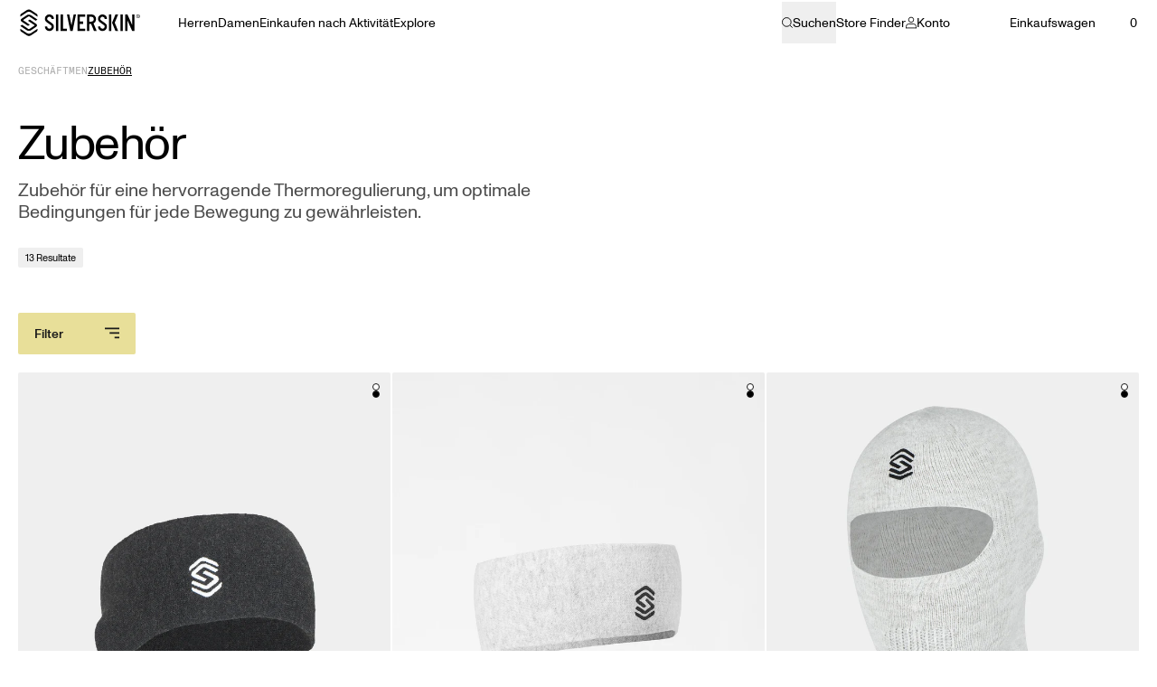

--- FILE ---
content_type: text/html; charset=utf-8
request_url: https://www.silverskin.it/de/collections/accessori
body_size: 51540
content:
<!doctype html>
<html class="no-js scroll-smooth" lang="de">
  <head>
<script>
window.KiwiSizing = window.KiwiSizing === undefined ? {} : window.KiwiSizing;
KiwiSizing.shop = "silverskin-it.myshopify.com";


</script>
    <meta charset="utf-8">
    <meta http-equiv="X-UA-Compatible" content="IE=edge,chrome=1">
    <meta name="viewport" content="width=device-width, initial-scale=1, maximum-scale=1">
    <meta name="theme-color" content="" media="(prefers-color-scheme: light)">
    <meta name="theme-color" content="" media="(prefers-color-scheme: dark)"><link rel="canonical" href="https://www.silverskin.it/de/collections/accessori"><link rel="preconnect" href="https://cdn.shopify.com" crossorigin><link rel="shortcut icon" sizes="32x32" href="//www.silverskin.it/cdn/shop/files/pittogramma.png?crop=center&height=32&v=1613754384&width=32" type="image/png">
      <link rel="icon" sizes="96x96" href="//www.silverskin.it/cdn/shop/files/pittogramma.png?crop=center&height=96&v=1613754384&width=96" type="image/png">
      <link rel="icon" sizes="192x192" href="//www.silverskin.it/cdn/shop/files/pittogramma.png?crop=center&height=192&v=1613754384&width=192" type="image/png"><!-- Android and Chrome -->
      <link rel="icon" sizes="256x256" href="//www.silverskin.it/cdn/shop/files/pittogramma.png?crop=center&height=256&v=1613754384&width=256" type="image/png">
      <link rel="icon" sizes="384x384" href="//www.silverskin.it/cdn/shop/files/pittogramma.png?crop=center&height=384&v=1613754384&width=384" type="image/png">
      <link rel="icon" sizes="512x512" href="//www.silverskin.it/cdn/shop/files/pittogramma.png?crop=center&height=512&v=1613754384&width=512" type="image/png">

      <link rel="apple-touch-icon" sizes="57x57" href="//www.silverskin.it/cdn/shop/files/pittogramma.png?crop=center&height=57&v=1613754384&width=57"><!-- non-Retina iPhone and iPod Touch (@1× display) -->
      <link rel="apple-touch-icon" sizes="72x72" href="//www.silverskin.it/cdn/shop/files/pittogramma.png?crop=center&height=72&v=1613754384&width=72"><!-- iPad mini and the first- and second-generation iPad (@1× display) on iOS ≤ 6 -->
      <link rel="apple-touch-icon" sizes="76x76" href="//www.silverskin.it/cdn/shop/files/pittogramma.png?crop=center&height=76&v=1613754384&width=76"><!-- iPad mini and the first- and second-generation iPad (@1× display) on iOS ≥ 7 -->
      <link rel="apple-touch-icon" sizes="114x114" href="//www.silverskin.it/cdn/shop/files/pittogramma.png?crop=center&height=114&v=1613754384&width=114"><!-- iPhone 4+ (with @2× display) on iOS ≤ 6 -->
      <link rel="apple-touch-icon" sizes="120x120" href="//www.silverskin.it/cdn/shop/files/pittogramma.png?crop=center&height=120&v=1613754384&width=120"><!-- iPhone 4+ (with @2× display) on iOS ≥ 7 -->
      <link rel="apple-touch-icon" sizes="144x144" href="//www.silverskin.it/cdn/shop/files/pittogramma.png?crop=center&height=144&v=1613754384&width=144"><!-- iPad 3+ (with @2× display); -->
      <link rel="apple-touch-icon" sizes="152x152" href="//www.silverskin.it/cdn/shop/files/pittogramma.png?crop=center&height=152&v=1613754384&width=152"><!-- iPad 3+ (with @2× display); -->
      <link rel="apple-touch-icon" sizes="160x160" href="//www.silverskin.it/cdn/shop/files/pittogramma.png?crop=center&height=160&v=1613754384&width=160"><!-- iPhone 6 Plus (with @3× display); -->
      <link rel="apple-touch-icon" sizes="180x180" href="//www.silverskin.it/cdn/shop/files/pittogramma.png?crop=center&height=180&v=1613754384&width=180">

      <meta name="msapplication-TileImage" content="//www.silverskin.it/cdn/shop/files/pittogramma.png?crop=center&height=144&v=1613754384&width=144"> <!-- Windows 8 -->
      <meta name="msapplication-TileColor" content="#000000"/> <!-- Windows 8 color --><link rel="preconnect" href="https://fonts.shopifycdn.com" crossorigin><link rel="preload" href="//www.silverskin.it/cdn/shop/t/52/assets/index.css?v=138884987366447339541767797017" as="style">
    <link rel="preload" href="//www.silverskin.it/cdn/shop/t/52/assets/base.js?v=164526295916651331811766075646" as="script">
    <link rel="preload" href="//www.silverskin.it/cdn/shop/t/52/assets/klaviyo.css?v=123949991798162501621731510465" as="style">
    <link rel="preload" href="https://a.klaviyo.com/media/js/onsite/onsite.js" as="script">

    <title>
      Zubehör
 &ndash; Silverskin</title><meta name="description" content="Zubehör für eine hervorragende Thermoregulierung, um optimale Bedingungen für jede Bewegung zu gewährleisten.">


<meta property="og:site_name" content="Silverskin">
<meta property="og:url" content="https://www.silverskin.it/de/collections/accessori">
<meta property="og:title" content="Zubehör">
<meta property="og:type" content="product.group">
<meta property="og:description" content="Zubehör für eine hervorragende Thermoregulierung, um optimale Bedingungen für jede Bewegung zu gewährleisten."><meta property="og:image" content="http://www.silverskin.it/cdn/shop/collections/accessori.jpg?v=1639500357&width=1100">
  <meta property="og:image:secure_url" content="https://www.silverskin.it/cdn/shop/collections/accessori.jpg?v=1639500357&width=1100">
  <meta property="og:image:width" content="1067">
  <meta property="og:image:height" content="420"><meta name="twitter:site" content="@shopify"><meta name="twitter:card" content="summary_large_image">
<meta name="twitter:title" content="Zubehör">
<meta name="twitter:description" content="Zubehör für eine hervorragende Thermoregulierung, um optimale Bedingungen für jede Bewegung zu gewährleisten.">

    <script>window.performance && window.performance.mark && window.performance.mark('shopify.content_for_header.start');</script><meta name="facebook-domain-verification" content="o3w441o6dk9pxhc4zc56729r5ksi7o">
<meta id="shopify-digital-wallet" name="shopify-digital-wallet" content="/28537061424/digital_wallets/dialog">
<meta name="shopify-checkout-api-token" content="240b3fc1f6ae34b90e4195412cbffdea">
<meta id="in-context-paypal-metadata" data-shop-id="28537061424" data-venmo-supported="false" data-environment="production" data-locale="de_DE" data-paypal-v4="true" data-currency="EUR">
<link rel="alternate" type="application/atom+xml" title="Feed" href="/de/collections/accessori.atom" />
<link rel="alternate" hreflang="x-default" href="https://www.silverskin.it/collections/accessori">
<link rel="alternate" hreflang="it" href="https://www.silverskin.it/collections/accessori">
<link rel="alternate" hreflang="de" href="https://www.silverskin.it/de/collections/accessori">
<link rel="alternate" hreflang="en" href="https://www.silverskin.it/en/collections/accessori">
<link rel="alternate" hreflang="it-AT" href="https://www.silverskin.at/collections/accessori">
<link rel="alternate" hreflang="de-AT" href="https://www.silverskin.at/de/collections/accessori">
<link rel="alternate" hreflang="en-AT" href="https://www.silverskin.at/en/collections/accessori">
<link rel="alternate" type="application/json+oembed" href="https://www.silverskin.it/de/collections/accessori.oembed">
<script async="async" src="/checkouts/internal/preloads.js?locale=de-IT"></script>
<link rel="preconnect" href="https://shop.app" crossorigin="anonymous">
<script async="async" src="https://shop.app/checkouts/internal/preloads.js?locale=de-IT&shop_id=28537061424" crossorigin="anonymous"></script>
<script id="apple-pay-shop-capabilities" type="application/json">{"shopId":28537061424,"countryCode":"IT","currencyCode":"EUR","merchantCapabilities":["supports3DS"],"merchantId":"gid:\/\/shopify\/Shop\/28537061424","merchantName":"Silverskin","requiredBillingContactFields":["postalAddress","email","phone"],"requiredShippingContactFields":["postalAddress","email","phone"],"shippingType":"shipping","supportedNetworks":["visa","maestro","masterCard","amex"],"total":{"type":"pending","label":"Silverskin","amount":"1.00"},"shopifyPaymentsEnabled":true,"supportsSubscriptions":true}</script>
<script id="shopify-features" type="application/json">{"accessToken":"240b3fc1f6ae34b90e4195412cbffdea","betas":["rich-media-storefront-analytics"],"domain":"www.silverskin.it","predictiveSearch":true,"shopId":28537061424,"locale":"de"}</script>
<script>var Shopify = Shopify || {};
Shopify.shop = "silverskin-it.myshopify.com";
Shopify.locale = "de";
Shopify.currency = {"active":"EUR","rate":"1.0"};
Shopify.country = "IT";
Shopify.theme = {"name":"NodNod Live","id":174910013781,"schema_name":"Nodnod theme","schema_version":"5.0.0","theme_store_id":null,"role":"main"};
Shopify.theme.handle = "null";
Shopify.theme.style = {"id":null,"handle":null};
Shopify.cdnHost = "www.silverskin.it/cdn";
Shopify.routes = Shopify.routes || {};
Shopify.routes.root = "/de/";</script>
<script type="module">!function(o){(o.Shopify=o.Shopify||{}).modules=!0}(window);</script>
<script>!function(o){function n(){var o=[];function n(){o.push(Array.prototype.slice.apply(arguments))}return n.q=o,n}var t=o.Shopify=o.Shopify||{};t.loadFeatures=n(),t.autoloadFeatures=n()}(window);</script>
<script>
  window.ShopifyPay = window.ShopifyPay || {};
  window.ShopifyPay.apiHost = "shop.app\/pay";
  window.ShopifyPay.redirectState = null;
</script>
<script id="shop-js-analytics" type="application/json">{"pageType":"collection"}</script>
<script defer="defer" async type="module" src="//www.silverskin.it/cdn/shopifycloud/shop-js/modules/v2/client.init-shop-cart-sync_e98Ab_XN.de.esm.js"></script>
<script defer="defer" async type="module" src="//www.silverskin.it/cdn/shopifycloud/shop-js/modules/v2/chunk.common_Pcw9EP95.esm.js"></script>
<script defer="defer" async type="module" src="//www.silverskin.it/cdn/shopifycloud/shop-js/modules/v2/chunk.modal_CzmY4ZhL.esm.js"></script>
<script type="module">
  await import("//www.silverskin.it/cdn/shopifycloud/shop-js/modules/v2/client.init-shop-cart-sync_e98Ab_XN.de.esm.js");
await import("//www.silverskin.it/cdn/shopifycloud/shop-js/modules/v2/chunk.common_Pcw9EP95.esm.js");
await import("//www.silverskin.it/cdn/shopifycloud/shop-js/modules/v2/chunk.modal_CzmY4ZhL.esm.js");

  window.Shopify.SignInWithShop?.initShopCartSync?.({"fedCMEnabled":true,"windoidEnabled":true});

</script>
<script>
  window.Shopify = window.Shopify || {};
  if (!window.Shopify.featureAssets) window.Shopify.featureAssets = {};
  window.Shopify.featureAssets['shop-js'] = {"shop-cart-sync":["modules/v2/client.shop-cart-sync_DazCVyJ3.de.esm.js","modules/v2/chunk.common_Pcw9EP95.esm.js","modules/v2/chunk.modal_CzmY4ZhL.esm.js"],"init-fed-cm":["modules/v2/client.init-fed-cm_D0AulfmK.de.esm.js","modules/v2/chunk.common_Pcw9EP95.esm.js","modules/v2/chunk.modal_CzmY4ZhL.esm.js"],"shop-cash-offers":["modules/v2/client.shop-cash-offers_BISyWFEA.de.esm.js","modules/v2/chunk.common_Pcw9EP95.esm.js","modules/v2/chunk.modal_CzmY4ZhL.esm.js"],"shop-login-button":["modules/v2/client.shop-login-button_D_c1vx_E.de.esm.js","modules/v2/chunk.common_Pcw9EP95.esm.js","modules/v2/chunk.modal_CzmY4ZhL.esm.js"],"pay-button":["modules/v2/client.pay-button_CHADzJ4g.de.esm.js","modules/v2/chunk.common_Pcw9EP95.esm.js","modules/v2/chunk.modal_CzmY4ZhL.esm.js"],"shop-button":["modules/v2/client.shop-button_CQnD2U3v.de.esm.js","modules/v2/chunk.common_Pcw9EP95.esm.js","modules/v2/chunk.modal_CzmY4ZhL.esm.js"],"avatar":["modules/v2/client.avatar_BTnouDA3.de.esm.js"],"init-windoid":["modules/v2/client.init-windoid_CmA0-hrC.de.esm.js","modules/v2/chunk.common_Pcw9EP95.esm.js","modules/v2/chunk.modal_CzmY4ZhL.esm.js"],"init-shop-for-new-customer-accounts":["modules/v2/client.init-shop-for-new-customer-accounts_BCzC_Mib.de.esm.js","modules/v2/client.shop-login-button_D_c1vx_E.de.esm.js","modules/v2/chunk.common_Pcw9EP95.esm.js","modules/v2/chunk.modal_CzmY4ZhL.esm.js"],"init-shop-email-lookup-coordinator":["modules/v2/client.init-shop-email-lookup-coordinator_DYzOit4u.de.esm.js","modules/v2/chunk.common_Pcw9EP95.esm.js","modules/v2/chunk.modal_CzmY4ZhL.esm.js"],"init-shop-cart-sync":["modules/v2/client.init-shop-cart-sync_e98Ab_XN.de.esm.js","modules/v2/chunk.common_Pcw9EP95.esm.js","modules/v2/chunk.modal_CzmY4ZhL.esm.js"],"shop-toast-manager":["modules/v2/client.shop-toast-manager_Bc-1elH8.de.esm.js","modules/v2/chunk.common_Pcw9EP95.esm.js","modules/v2/chunk.modal_CzmY4ZhL.esm.js"],"init-customer-accounts":["modules/v2/client.init-customer-accounts_CqlRHmZs.de.esm.js","modules/v2/client.shop-login-button_D_c1vx_E.de.esm.js","modules/v2/chunk.common_Pcw9EP95.esm.js","modules/v2/chunk.modal_CzmY4ZhL.esm.js"],"init-customer-accounts-sign-up":["modules/v2/client.init-customer-accounts-sign-up_DZmBw6yB.de.esm.js","modules/v2/client.shop-login-button_D_c1vx_E.de.esm.js","modules/v2/chunk.common_Pcw9EP95.esm.js","modules/v2/chunk.modal_CzmY4ZhL.esm.js"],"shop-follow-button":["modules/v2/client.shop-follow-button_Cx-w7rSq.de.esm.js","modules/v2/chunk.common_Pcw9EP95.esm.js","modules/v2/chunk.modal_CzmY4ZhL.esm.js"],"checkout-modal":["modules/v2/client.checkout-modal_Djjmh8qM.de.esm.js","modules/v2/chunk.common_Pcw9EP95.esm.js","modules/v2/chunk.modal_CzmY4ZhL.esm.js"],"shop-login":["modules/v2/client.shop-login_DMZMgoZf.de.esm.js","modules/v2/chunk.common_Pcw9EP95.esm.js","modules/v2/chunk.modal_CzmY4ZhL.esm.js"],"lead-capture":["modules/v2/client.lead-capture_SqejaEd8.de.esm.js","modules/v2/chunk.common_Pcw9EP95.esm.js","modules/v2/chunk.modal_CzmY4ZhL.esm.js"],"payment-terms":["modules/v2/client.payment-terms_DUeEqFTJ.de.esm.js","modules/v2/chunk.common_Pcw9EP95.esm.js","modules/v2/chunk.modal_CzmY4ZhL.esm.js"]};
</script>
<script>(function() {
  var isLoaded = false;
  function asyncLoad() {
    if (isLoaded) return;
    isLoaded = true;
    var urls = ["https:\/\/storelocator.w3apps.co\/js\/include.js?shop=silverskin-it.myshopify.com","https:\/\/app.kiwisizing.com\/web\/js\/dist\/kiwiSizing\/plugin\/SizingPlugin.prod.js?v=330\u0026shop=silverskin-it.myshopify.com","https:\/\/cdn.nfcube.com\/instafeed-3a0d91f04abda7dd9f301e583a8e828e.js?shop=silverskin-it.myshopify.com","https:\/\/s3.eu-west-1.amazonaws.com\/production-klarna-il-shopify-osm\/4fbef0a94e977a7a7afae4ca0588448a4f0c342b\/silverskin-it.myshopify.com-1734692811857.js?shop=silverskin-it.myshopify.com","https:\/\/ecommplugins-scripts.trustpilot.com\/v2.1\/js\/header.min.js?settings=eyJrZXkiOiJUcks1TnhtQUFsVzdPVHoyIiwicyI6InNrdSJ9\u0026shop=silverskin-it.myshopify.com","https:\/\/ecommplugins-scripts.trustpilot.com\/v2.1\/js\/success.min.js?settings=eyJrZXkiOiJUcks1TnhtQUFsVzdPVHoyIiwicyI6InNrdSIsInQiOlsib3JkZXJzL2Z1bGZpbGxlZCJdLCJ2IjoiIiwiYSI6IlNob3BpZnktMjAyMC0wMSJ9\u0026shop=silverskin-it.myshopify.com","https:\/\/ecommplugins-trustboxsettings.trustpilot.com\/silverskin-it.myshopify.com.js?settings=1751029806662\u0026shop=silverskin-it.myshopify.com"];
    for (var i = 0; i < urls.length; i++) {
      var s = document.createElement('script');
      s.type = 'text/javascript';
      s.async = true;
      s.src = urls[i];
      var x = document.getElementsByTagName('script')[0];
      x.parentNode.insertBefore(s, x);
    }
  };
  if(window.attachEvent) {
    window.attachEvent('onload', asyncLoad);
  } else {
    window.addEventListener('load', asyncLoad, false);
  }
})();</script>
<script id="__st">var __st={"a":28537061424,"offset":3600,"reqid":"1aa05d4f-a53a-47a6-9646-1dd8daee8cf9-1769264320","pageurl":"www.silverskin.it\/de\/collections\/accessori","u":"de36e7132c9d","p":"collection","rtyp":"collection","rid":163993518128};</script>
<script>window.ShopifyPaypalV4VisibilityTracking = true;</script>
<script id="captcha-bootstrap">!function(){'use strict';const t='contact',e='account',n='new_comment',o=[[t,t],['blogs',n],['comments',n],[t,'customer']],c=[[e,'customer_login'],[e,'guest_login'],[e,'recover_customer_password'],[e,'create_customer']],r=t=>t.map((([t,e])=>`form[action*='/${t}']:not([data-nocaptcha='true']) input[name='form_type'][value='${e}']`)).join(','),a=t=>()=>t?[...document.querySelectorAll(t)].map((t=>t.form)):[];function s(){const t=[...o],e=r(t);return a(e)}const i='password',u='form_key',d=['recaptcha-v3-token','g-recaptcha-response','h-captcha-response',i],f=()=>{try{return window.sessionStorage}catch{return}},m='__shopify_v',_=t=>t.elements[u];function p(t,e,n=!1){try{const o=window.sessionStorage,c=JSON.parse(o.getItem(e)),{data:r}=function(t){const{data:e,action:n}=t;return t[m]||n?{data:e,action:n}:{data:t,action:n}}(c);for(const[e,n]of Object.entries(r))t.elements[e]&&(t.elements[e].value=n);n&&o.removeItem(e)}catch(o){console.error('form repopulation failed',{error:o})}}const l='form_type',E='cptcha';function T(t){t.dataset[E]=!0}const w=window,h=w.document,L='Shopify',v='ce_forms',y='captcha';let A=!1;((t,e)=>{const n=(g='f06e6c50-85a8-45c8-87d0-21a2b65856fe',I='https://cdn.shopify.com/shopifycloud/storefront-forms-hcaptcha/ce_storefront_forms_captcha_hcaptcha.v1.5.2.iife.js',D={infoText:'Durch hCaptcha geschützt',privacyText:'Datenschutz',termsText:'Allgemeine Geschäftsbedingungen'},(t,e,n)=>{const o=w[L][v],c=o.bindForm;if(c)return c(t,g,e,D).then(n);var r;o.q.push([[t,g,e,D],n]),r=I,A||(h.body.append(Object.assign(h.createElement('script'),{id:'captcha-provider',async:!0,src:r})),A=!0)});var g,I,D;w[L]=w[L]||{},w[L][v]=w[L][v]||{},w[L][v].q=[],w[L][y]=w[L][y]||{},w[L][y].protect=function(t,e){n(t,void 0,e),T(t)},Object.freeze(w[L][y]),function(t,e,n,w,h,L){const[v,y,A,g]=function(t,e,n){const i=e?o:[],u=t?c:[],d=[...i,...u],f=r(d),m=r(i),_=r(d.filter((([t,e])=>n.includes(e))));return[a(f),a(m),a(_),s()]}(w,h,L),I=t=>{const e=t.target;return e instanceof HTMLFormElement?e:e&&e.form},D=t=>v().includes(t);t.addEventListener('submit',(t=>{const e=I(t);if(!e)return;const n=D(e)&&!e.dataset.hcaptchaBound&&!e.dataset.recaptchaBound,o=_(e),c=g().includes(e)&&(!o||!o.value);(n||c)&&t.preventDefault(),c&&!n&&(function(t){try{if(!f())return;!function(t){const e=f();if(!e)return;const n=_(t);if(!n)return;const o=n.value;o&&e.removeItem(o)}(t);const e=Array.from(Array(32),(()=>Math.random().toString(36)[2])).join('');!function(t,e){_(t)||t.append(Object.assign(document.createElement('input'),{type:'hidden',name:u})),t.elements[u].value=e}(t,e),function(t,e){const n=f();if(!n)return;const o=[...t.querySelectorAll(`input[type='${i}']`)].map((({name:t})=>t)),c=[...d,...o],r={};for(const[a,s]of new FormData(t).entries())c.includes(a)||(r[a]=s);n.setItem(e,JSON.stringify({[m]:1,action:t.action,data:r}))}(t,e)}catch(e){console.error('failed to persist form',e)}}(e),e.submit())}));const S=(t,e)=>{t&&!t.dataset[E]&&(n(t,e.some((e=>e===t))),T(t))};for(const o of['focusin','change'])t.addEventListener(o,(t=>{const e=I(t);D(e)&&S(e,y())}));const B=e.get('form_key'),M=e.get(l),P=B&&M;t.addEventListener('DOMContentLoaded',(()=>{const t=y();if(P)for(const e of t)e.elements[l].value===M&&p(e,B);[...new Set([...A(),...v().filter((t=>'true'===t.dataset.shopifyCaptcha))])].forEach((e=>S(e,t)))}))}(h,new URLSearchParams(w.location.search),n,t,e,['guest_login'])})(!0,!0)}();</script>
<script integrity="sha256-4kQ18oKyAcykRKYeNunJcIwy7WH5gtpwJnB7kiuLZ1E=" data-source-attribution="shopify.loadfeatures" defer="defer" src="//www.silverskin.it/cdn/shopifycloud/storefront/assets/storefront/load_feature-a0a9edcb.js" crossorigin="anonymous"></script>
<script crossorigin="anonymous" defer="defer" src="//www.silverskin.it/cdn/shopifycloud/storefront/assets/shopify_pay/storefront-65b4c6d7.js?v=20250812"></script>
<script data-source-attribution="shopify.dynamic_checkout.dynamic.init">var Shopify=Shopify||{};Shopify.PaymentButton=Shopify.PaymentButton||{isStorefrontPortableWallets:!0,init:function(){window.Shopify.PaymentButton.init=function(){};var t=document.createElement("script");t.src="https://www.silverskin.it/cdn/shopifycloud/portable-wallets/latest/portable-wallets.de.js",t.type="module",document.head.appendChild(t)}};
</script>
<script data-source-attribution="shopify.dynamic_checkout.buyer_consent">
  function portableWalletsHideBuyerConsent(e){var t=document.getElementById("shopify-buyer-consent"),n=document.getElementById("shopify-subscription-policy-button");t&&n&&(t.classList.add("hidden"),t.setAttribute("aria-hidden","true"),n.removeEventListener("click",e))}function portableWalletsShowBuyerConsent(e){var t=document.getElementById("shopify-buyer-consent"),n=document.getElementById("shopify-subscription-policy-button");t&&n&&(t.classList.remove("hidden"),t.removeAttribute("aria-hidden"),n.addEventListener("click",e))}window.Shopify?.PaymentButton&&(window.Shopify.PaymentButton.hideBuyerConsent=portableWalletsHideBuyerConsent,window.Shopify.PaymentButton.showBuyerConsent=portableWalletsShowBuyerConsent);
</script>
<script data-source-attribution="shopify.dynamic_checkout.cart.bootstrap">document.addEventListener("DOMContentLoaded",(function(){function t(){return document.querySelector("shopify-accelerated-checkout-cart, shopify-accelerated-checkout")}if(t())Shopify.PaymentButton.init();else{new MutationObserver((function(e,n){t()&&(Shopify.PaymentButton.init(),n.disconnect())})).observe(document.body,{childList:!0,subtree:!0})}}));
</script>
<link id="shopify-accelerated-checkout-styles" rel="stylesheet" media="screen" href="https://www.silverskin.it/cdn/shopifycloud/portable-wallets/latest/accelerated-checkout-backwards-compat.css" crossorigin="anonymous">
<style id="shopify-accelerated-checkout-cart">
        #shopify-buyer-consent {
  margin-top: 1em;
  display: inline-block;
  width: 100%;
}

#shopify-buyer-consent.hidden {
  display: none;
}

#shopify-subscription-policy-button {
  background: none;
  border: none;
  padding: 0;
  text-decoration: underline;
  font-size: inherit;
  cursor: pointer;
}

#shopify-subscription-policy-button::before {
  box-shadow: none;
}

      </style>

<script>window.performance && window.performance.mark && window.performance.mark('shopify.content_for_header.end');</script>

    <script>
      document.documentElement.className = document.documentElement.className.replace('no-js', 'js')
      if (Shopify.designMode) {
        document.documentElement.classList.add('shopify-design-mode')
      }
    </script><link href="//www.silverskin.it/cdn/shop/t/52/assets/index.css?v=138884987366447339541767797017" rel="stylesheet" type="text/css" media="all" />

    <script>
      const search_params = []
      if(true == true){
        search_params.push('product')
      }
      if(false  == true){
        search_params.push('collection')
      }
      if(false == true){
        search_params.push('article')
      }
      if(false == true){
        search_params.push('page')
      }
      const searchMode = search_params.join(',') || ''

      window.routes = {
        cart_add_url: '/de/cart/add',
        cart_change_url: '/de/cart/change',
        cart_update_url: '/de/cart/update',
        predictive_search_url: '/de/search/suggest',
      }

      window.cartStrings = {
        error: '"Es ist ein Fehler aufgetreten. Bitte versuchen Sie es erneut."',
        quantityError: `Alle [quantity] befinden sich in Ihrem Warenkorb.`,
      }

      window.variantStrings = {
        addToCart: `Zum Warenkorb hinzufügen`,
        soldOut: `Nicht auf Lager`,
        unavailable: `Nicht auf Lager`,
        preorder: `Vorbestellung`,
        backInStock: `Benachrichtigen Sie mich, wenn verfügbar`,
      }

      window.accessibilityStrings = {
        imageAvailable: `Das Bild [index] ist jetzt in der Galerieansicht verfügbar`,
        pauseSlideshow: `Pause Slideshow`,
        playSlideshow: `Play Slideshow`,
      }

      window.settings = {
        product_recommendations: ``,
        predictive_search_limit: `12`,
        predictive_search_enabled: `true`,
        search_mode: searchMode,
        moneyFormat: "€ {{amount_with_comma_separator}}",
        moneyFormatWithCurrency: "€ {{amount_with_comma_separator}} EUR",
      }

      window.bis = {
        klaviyo: `//www.silverskin.it/cdn/shop/t/52/assets/klaviyo.css?v=123949991798162501621731510465`,
        button_label: `Benachrichtigen Sie mich, wenn verfügbar`,
      }
    </script>

    <script src="https://a.klaviyo.com/media/js/onsite/onsite.js" defer="defer"></script>
    <script src="//www.silverskin.it/cdn/shop/t/52/assets/base.js?v=164526295916651331811766075646" defer="defer"></script><!-- BEGIN app block: shopify://apps/microsoft-clarity/blocks/clarity_js/31c3d126-8116-4b4a-8ba1-baeda7c4aeea -->
<script type="text/javascript">
  (function (c, l, a, r, i, t, y) {
    c[a] = c[a] || function () { (c[a].q = c[a].q || []).push(arguments); };
    t = l.createElement(r); t.async = 1; t.src = "https://www.clarity.ms/tag/" + i + "?ref=shopify";
    y = l.getElementsByTagName(r)[0]; y.parentNode.insertBefore(t, y);

    c.Shopify.loadFeatures([{ name: "consent-tracking-api", version: "0.1" }], error => {
      if (error) {
        console.error("Error loading Shopify features:", error);
        return;
      }

      c[a]('consentv2', {
        ad_Storage: c.Shopify.customerPrivacy.marketingAllowed() ? "granted" : "denied",
        analytics_Storage: c.Shopify.customerPrivacy.analyticsProcessingAllowed() ? "granted" : "denied",
      });
    });

    l.addEventListener("visitorConsentCollected", function (e) {
      c[a]('consentv2', {
        ad_Storage: e.detail.marketingAllowed ? "granted" : "denied",
        analytics_Storage: e.detail.analyticsAllowed ? "granted" : "denied",
      });
    });
  })(window, document, "clarity", "script", "sr5m3c28gp");
</script>



<!-- END app block --><!-- BEGIN app block: shopify://apps/labeler/blocks/app-embed/38a5b8ec-f58a-4fa4-8faa-69ddd0f10a60 -->

<script>
  let aco_allProducts = new Map();
</script>
<script>
  const normalStyle = [
  "background: rgb(173, 216, 230)",
  "padding: 15px",
  "font-size: 1.5em",
  "font-family: 'Poppins', sans-serif",
  "color: black",
  "border-radius: 10px",
  ];
  const warningStyle = [
  "background: rgb(255, 165, 0)",
  "padding: 15px",
  "font-size: 1.5em",
  "font-family: 'Poppins', sans-serif",
  "color: black", 
  "border-radius: 10px",
  ];
  let content = "%cWelcome to labeler v3!🎉🎉";
  let version = "v3";

  if (version !== "v3") {
    content = "%cWarning! Update labeler to v3 ⚠️⚠️";
    console.log(content, warningStyle.join(";"));
  }
  else {
    console.log(content, normalStyle.join(";"));
  }
  try{
     
    
   
    
      
      
            aco_allProducts.set(`fascia-performance-antracite-sk011w`,{
              availableForSale: true,
              collections: [{"id":430493696321,"handle":"accessori-e-calze","title":"Accessori e calze","updated_at":"2026-01-24T13:03:59+01:00","body_html":"","published_at":"2022-12-14T15:07:44+01:00","sort_order":"manual","template_suffix":"","disjunctive":true,"rules":[{"column":"tag","relation":"equals","condition":"Calze"},{"column":"tag","relation":"equals","condition":"Accessori"}],"published_scope":"global"},{"id":635594178901,"handle":"accessori-alpinismo-black-friday-24","updated_at":"2026-01-24T13:03:59+01:00","published_at":"2024-11-20T11:59:29+01:00","sort_order":"alpha-asc","template_suffix":"","published_scope":"global","title":"Accessori per l'alpinismo - Black Friday 24","body_html":""},{"id":635594080597,"handle":"accessori-corsa-black-friday-24","updated_at":"2026-01-24T13:03:59+01:00","published_at":"2024-11-20T11:58:01+01:00","sort_order":"alpha-asc","template_suffix":"","published_scope":"global","title":"Accessori per la corsa - Black Friday 24","body_html":""},{"id":636311568725,"handle":"black-friday","title":"BLACK FRIDAY","updated_at":"2026-01-24T13:03:59+01:00","body_html":"","published_at":"2024-11-28T11:01:50+01:00","sort_order":"manual","template_suffix":"","disjunctive":false,"rules":[{"column":"variant_price","relation":"greater_than","condition":"0"},{"column":"title","relation":"not_equals","condition":"Gift Card Digitale"},{"column":"title","relation":"not_equals","condition":"Stay Warm - Manica Lunga Girocollo - KPMG"}],"published_scope":"global"},{"id":264606449712,"handle":"saldi-1","title":"FULL PRICE","updated_at":"2026-01-24T13:03:59+01:00","body_html":"","published_at":"2022-01-06T14:43:04+01:00","sort_order":"best-selling","template_suffix":"","disjunctive":false,"rules":[{"column":"is_price_reduced","relation":"is_not_set","condition":""}],"published_scope":"web"},{"id":436475756865,"handle":"prodotti","title":"PRODOTTI","updated_at":"2026-01-24T13:03:59+01:00","body_html":"","published_at":"2023-01-30T17:38:54+01:00","sort_order":"manual","template_suffix":"","disjunctive":true,"rules":[{"column":"type","relation":"equals","condition":"Maglia Termica"},{"column":"type","relation":"equals","condition":"Leggings termici"},{"column":"type","relation":"equals","condition":"Accessori"},{"column":"type","relation":"equals","condition":"Calze"}],"published_scope":"global"},{"id":631177052501,"handle":"shop-all","title":"Shop All","updated_at":"2026-01-24T13:03:59+01:00","body_html":"","published_at":"2024-09-19T10:39:55+02:00","sort_order":"manual","template_suffix":"","disjunctive":false,"rules":[{"column":"variant_price","relation":"greater_than","condition":"0"},{"column":"title","relation":"not_equals","condition":"Gift Card Digitale"},{"column":"title","relation":"not_equals","condition":"Stay Warm - Manica Lunga Girocollo - KPMG"}],"published_scope":"web"},{"id":634420396373,"handle":"stay-warm","title":"Stay Warm","updated_at":"2026-01-24T13:03:59+01:00","body_html":"\u003cp dir=\"ltr\"\u003e\u003cspan\u003e\u003cb id=\"docs-internal-guid-410fcb82-7fff-3e2e-3f4a-20400de8b28c\"\u003eMassima regolazione, massima energia.\u003c\/b\u003e\u003c\/span\u003e\u003c\/p\u003e\n\u003cp dir=\"ltr\"\u003e\u003cem\u003eMantiene il tuo corpo nelle condizioni ideali, sempre.\u003c\/em\u003e\u003c\/p\u003e\n\u003cp dir=\"ltr\"\u003e\u003cspan\u003eStay Warm è il base layer progettato per conservare le condizioni fisiche ideali durante l’attività outdoor. È realizzato con un filato a cavità più larga, per questo rilascia il calore lentamente e lo conserva dove serve di più: vicino al tuo corpo. \u003c\/span\u003e\u003c\/p\u003e\n\u003cp dir=\"ltr\"\u003e\u003cspan\u003eRegolando la temperatura corporea e permettendo al sudore di filtrare all’esterno, mantiene la pelle asciutta, la temperatura corporea stabile e riduce l’esposizione al freddo. \u003c\/span\u003e\u003c\/p\u003e\n\u003cp dir=\"ltr\"\u003e\u003cspan\u003eChe si tratti di una corsa nelle prime ore del mattino, di una discesa sugli sci o di un trekking in alta montagna, ti sentirai sempre protetto, senza rinunciare alla libertà di movimento.\u003c\/span\u003e\u003c\/p\u003e\n\u003cp\u003e \u003c\/p\u003e","published_at":"2024-11-07T10:07:33+01:00","sort_order":"manual","template_suffix":"","disjunctive":false,"rules":[{"column":"tag","relation":"equals","condition":"Stay Warm"}],"published_scope":"global"},{"id":635527856469,"handle":"meno-di-50","updated_at":"2026-01-24T13:03:59+01:00","published_at":"2024-11-19T12:04:39+01:00","sort_order":"alpha-asc","template_suffix":"","published_scope":"global","title":"Unter 50€","body_html":""},{"id":163993518128,"handle":"accessori","title":"Accessori","updated_at":"2026-01-24T13:03:59+01:00","body_html":"Accessori creati per una termoregolazione di livello superiore, per garantire condizioni ottimali ad ogni movimento.","published_at":"2020-05-15T16:22:38+02:00","sort_order":"manual","template_suffix":"","disjunctive":false,"rules":[{"column":"type","relation":"equals","condition":"Accessori"}],"published_scope":"global","image":{"created_at":"2020-05-18T14:37:50+02:00","alt":null,"width":1067,"height":420,"src":"\/\/www.silverskin.it\/cdn\/shop\/collections\/accessori.jpg?v=1639500357"}}],
              first_variant: {"id":31524814913584,"title":"Einheitsgröße","option1":"Einheitsgröße","option2":"Anthracite","option3":null,"sku":"SK011W-Anthracite-TU","requires_shipping":true,"taxable":true,"featured_image":null,"available":true,"name":"Stay Warm - Stirnband - Einheitsgröße","public_title":"Einheitsgröße","options":["Einheitsgröße","Anthracite"],"price":2990,"weight":300,"compare_at_price":null,"inventory_management":"shopify","barcode":"8015546587452","requires_selling_plan":false,"selling_plan_allocations":[]},
              price:`29,90`,
              compareAtPriceRange: {
                maxVariantPrice: {
                    amount: `0,00`,
                    currencyCode: `EUR`
                },
                minVariantPrice: {
                    amount: `0,00`,
                    currencyCode: `EUR`
                },
              },
              createdAt: `2019-12-22 12:24:49 +0100`,
              featuredImage: `products/DSC08059.jpg`,
              handle: `fascia-performance-antracite-sk011w`,
              id: "4407236493360",
              images: [
                
                {
                  id: "28415688572976",
                  url: `products/DSC08059.jpg`,
                  altText: `Stay Warm - Stirnband`,
                },
                
              ],
              priceRange: {
                maxVariantPrice: {
                  amount:`29,90`
                },
                minVariantPrice: {
                  amount:`29,90`
                },
              },
              productType: `Zubehör`,
              publishedAt: `2024-11-13 02:37:04 +0100`,
              tags: ["Accessori","Alpinismo","Corsa","Neve","new-design","Stay Warm"],
              title: `Stay Warm - Stirnband`,
              variants: [
                
                {
                availableForSale: true,
                compareAtPrice : {
                  amount:``
                },
                id: `gid://shopify/ProductVariant/31524814913584`,
                quantityAvailable:9,
                image : {
                  id: "null",
                  url: `products/DSC08059.jpg`,
                  altText: ``,
                },
                price :{
                  amount: `29,90`,
                  currencyCode: `EUR`
                  },
                title: `Einheitsgröße`,
                },
                
              ] ,
              vendor: `Silverskin.it`,
              type: `Zubehör`,
            });
          
            aco_allProducts.set(`fascia-performance-grigio-perla-sk011w`,{
              availableForSale: true,
              collections: [{"id":430493696321,"handle":"accessori-e-calze","title":"Accessori e calze","updated_at":"2026-01-24T13:03:59+01:00","body_html":"","published_at":"2022-12-14T15:07:44+01:00","sort_order":"manual","template_suffix":"","disjunctive":true,"rules":[{"column":"tag","relation":"equals","condition":"Calze"},{"column":"tag","relation":"equals","condition":"Accessori"}],"published_scope":"global"},{"id":659372704085,"handle":"accessori-hp","updated_at":"2026-01-24T13:03:59+01:00","published_at":"2025-12-23T14:23:11+01:00","sort_order":"best-selling","template_suffix":"","published_scope":"global","title":"Accessori - HP","body_html":""},{"id":635594178901,"handle":"accessori-alpinismo-black-friday-24","updated_at":"2026-01-24T13:03:59+01:00","published_at":"2024-11-20T11:59:29+01:00","sort_order":"alpha-asc","template_suffix":"","published_scope":"global","title":"Accessori per l'alpinismo - Black Friday 24","body_html":""},{"id":635594080597,"handle":"accessori-corsa-black-friday-24","updated_at":"2026-01-24T13:03:59+01:00","published_at":"2024-11-20T11:58:01+01:00","sort_order":"alpha-asc","template_suffix":"","published_scope":"global","title":"Accessori per la corsa - Black Friday 24","body_html":""},{"id":636311568725,"handle":"black-friday","title":"BLACK FRIDAY","updated_at":"2026-01-24T13:03:59+01:00","body_html":"","published_at":"2024-11-28T11:01:50+01:00","sort_order":"manual","template_suffix":"","disjunctive":false,"rules":[{"column":"variant_price","relation":"greater_than","condition":"0"},{"column":"title","relation":"not_equals","condition":"Gift Card Digitale"},{"column":"title","relation":"not_equals","condition":"Stay Warm - Manica Lunga Girocollo - KPMG"}],"published_scope":"global"},{"id":264606449712,"handle":"saldi-1","title":"FULL PRICE","updated_at":"2026-01-24T13:03:59+01:00","body_html":"","published_at":"2022-01-06T14:43:04+01:00","sort_order":"best-selling","template_suffix":"","disjunctive":false,"rules":[{"column":"is_price_reduced","relation":"is_not_set","condition":""}],"published_scope":"web"},{"id":436475756865,"handle":"prodotti","title":"PRODOTTI","updated_at":"2026-01-24T13:03:59+01:00","body_html":"","published_at":"2023-01-30T17:38:54+01:00","sort_order":"manual","template_suffix":"","disjunctive":true,"rules":[{"column":"type","relation":"equals","condition":"Maglia Termica"},{"column":"type","relation":"equals","condition":"Leggings termici"},{"column":"type","relation":"equals","condition":"Accessori"},{"column":"type","relation":"equals","condition":"Calze"}],"published_scope":"global"},{"id":631177052501,"handle":"shop-all","title":"Shop All","updated_at":"2026-01-24T13:03:59+01:00","body_html":"","published_at":"2024-09-19T10:39:55+02:00","sort_order":"manual","template_suffix":"","disjunctive":false,"rules":[{"column":"variant_price","relation":"greater_than","condition":"0"},{"column":"title","relation":"not_equals","condition":"Gift Card Digitale"},{"column":"title","relation":"not_equals","condition":"Stay Warm - Manica Lunga Girocollo - KPMG"}],"published_scope":"web"},{"id":634420396373,"handle":"stay-warm","title":"Stay Warm","updated_at":"2026-01-24T13:03:59+01:00","body_html":"\u003cp dir=\"ltr\"\u003e\u003cspan\u003e\u003cb id=\"docs-internal-guid-410fcb82-7fff-3e2e-3f4a-20400de8b28c\"\u003eMassima regolazione, massima energia.\u003c\/b\u003e\u003c\/span\u003e\u003c\/p\u003e\n\u003cp dir=\"ltr\"\u003e\u003cem\u003eMantiene il tuo corpo nelle condizioni ideali, sempre.\u003c\/em\u003e\u003c\/p\u003e\n\u003cp dir=\"ltr\"\u003e\u003cspan\u003eStay Warm è il base layer progettato per conservare le condizioni fisiche ideali durante l’attività outdoor. È realizzato con un filato a cavità più larga, per questo rilascia il calore lentamente e lo conserva dove serve di più: vicino al tuo corpo. \u003c\/span\u003e\u003c\/p\u003e\n\u003cp dir=\"ltr\"\u003e\u003cspan\u003eRegolando la temperatura corporea e permettendo al sudore di filtrare all’esterno, mantiene la pelle asciutta, la temperatura corporea stabile e riduce l’esposizione al freddo. \u003c\/span\u003e\u003c\/p\u003e\n\u003cp dir=\"ltr\"\u003e\u003cspan\u003eChe si tratti di una corsa nelle prime ore del mattino, di una discesa sugli sci o di un trekking in alta montagna, ti sentirai sempre protetto, senza rinunciare alla libertà di movimento.\u003c\/span\u003e\u003c\/p\u003e\n\u003cp\u003e \u003c\/p\u003e","published_at":"2024-11-07T10:07:33+01:00","sort_order":"manual","template_suffix":"","disjunctive":false,"rules":[{"column":"tag","relation":"equals","condition":"Stay Warm"}],"published_scope":"global"},{"id":635527856469,"handle":"meno-di-50","updated_at":"2026-01-24T13:03:59+01:00","published_at":"2024-11-19T12:04:39+01:00","sort_order":"alpha-asc","template_suffix":"","published_scope":"global","title":"Unter 50€","body_html":""},{"id":163993518128,"handle":"accessori","title":"Accessori","updated_at":"2026-01-24T13:03:59+01:00","body_html":"Accessori creati per una termoregolazione di livello superiore, per garantire condizioni ottimali ad ogni movimento.","published_at":"2020-05-15T16:22:38+02:00","sort_order":"manual","template_suffix":"","disjunctive":false,"rules":[{"column":"type","relation":"equals","condition":"Accessori"}],"published_scope":"global","image":{"created_at":"2020-05-18T14:37:50+02:00","alt":null,"width":1067,"height":420,"src":"\/\/www.silverskin.it\/cdn\/shop\/collections\/accessori.jpg?v=1639500357"}}],
              first_variant: {"id":31524814848048,"title":"Einheitsgröße","option1":"Einheitsgröße","option2":"Pearlgrey","option3":null,"sku":"SK011W-PearlGrey-TU","requires_shipping":true,"taxable":true,"featured_image":null,"available":true,"name":"Stay Warm - Stirnband - Einheitsgröße","public_title":"Einheitsgröße","options":["Einheitsgröße","Pearlgrey"],"price":2990,"weight":300,"compare_at_price":null,"inventory_management":"shopify","barcode":"8015546587452","requires_selling_plan":false,"selling_plan_allocations":[]},
              price:`29,90`,
              compareAtPriceRange: {
                maxVariantPrice: {
                    amount: `0,00`,
                    currencyCode: `EUR`
                },
                minVariantPrice: {
                    amount: `0,00`,
                    currencyCode: `EUR`
                },
              },
              createdAt: `2019-12-22 12:23:12 +0100`,
              featuredImage: `products/m-warm-accessori-fascia-pearlgrey.jpg`,
              handle: `fascia-performance-grigio-perla-sk011w`,
              id: "4407236427824",
              images: [
                
                {
                  id: "16244317061168",
                  url: `products/m-warm-accessori-fascia-pearlgrey.jpg`,
                  altText: `Stay Warm - Stirnband`,
                },
                
              ],
              priceRange: {
                maxVariantPrice: {
                  amount:`29,90`
                },
                minVariantPrice: {
                  amount:`29,90`
                },
              },
              productType: `Zubehör`,
              publishedAt: `2024-11-13 02:37:05 +0100`,
              tags: ["Accessori","Alpinismo","Corsa","Neve","new-design","Stay Warm"],
              title: `Stay Warm - Stirnband`,
              variants: [
                
                {
                availableForSale: true,
                compareAtPrice : {
                  amount:``
                },
                id: `gid://shopify/ProductVariant/31524814848048`,
                quantityAvailable:75,
                image : {
                  id: "null",
                  url: `products/m-warm-accessori-fascia-pearlgrey.jpg`,
                  altText: ``,
                },
                price :{
                  amount: `29,90`,
                  currencyCode: `EUR`
                  },
                title: `Einheitsgröße`,
                },
                
              ] ,
              vendor: `Silverskin.it`,
              type: `Zubehör`,
            });
          
            aco_allProducts.set(`passamontagna-stay-warm-pearlgrey`,{
              availableForSale: true,
              collections: [{"id":635594178901,"handle":"accessori-alpinismo-black-friday-24","updated_at":"2026-01-24T13:03:59+01:00","published_at":"2024-11-20T11:59:29+01:00","sort_order":"alpha-asc","template_suffix":"","published_scope":"global","title":"Accessori per l'alpinismo - Black Friday 24","body_html":""},{"id":635593818453,"handle":"accessori-neve-black-friday-24","updated_at":"2026-01-24T13:03:59+01:00","published_at":"2024-11-20T11:54:25+01:00","sort_order":"alpha-asc","template_suffix":"","published_scope":"global","title":"Accessori per la neve - Black Friday 24","body_html":""},{"id":636311568725,"handle":"black-friday","title":"BLACK FRIDAY","updated_at":"2026-01-24T13:03:59+01:00","body_html":"","published_at":"2024-11-28T11:01:50+01:00","sort_order":"manual","template_suffix":"","disjunctive":false,"rules":[{"column":"variant_price","relation":"greater_than","condition":"0"},{"column":"title","relation":"not_equals","condition":"Gift Card Digitale"},{"column":"title","relation":"not_equals","condition":"Stay Warm - Manica Lunga Girocollo - KPMG"}],"published_scope":"global"},{"id":264606449712,"handle":"saldi-1","title":"FULL PRICE","updated_at":"2026-01-24T13:03:59+01:00","body_html":"","published_at":"2022-01-06T14:43:04+01:00","sort_order":"best-selling","template_suffix":"","disjunctive":false,"rules":[{"column":"is_price_reduced","relation":"is_not_set","condition":""}],"published_scope":"web"},{"id":436475756865,"handle":"prodotti","title":"PRODOTTI","updated_at":"2026-01-24T13:03:59+01:00","body_html":"","published_at":"2023-01-30T17:38:54+01:00","sort_order":"manual","template_suffix":"","disjunctive":true,"rules":[{"column":"type","relation":"equals","condition":"Maglia Termica"},{"column":"type","relation":"equals","condition":"Leggings termici"},{"column":"type","relation":"equals","condition":"Accessori"},{"column":"type","relation":"equals","condition":"Calze"}],"published_scope":"global"},{"id":631177052501,"handle":"shop-all","title":"Shop All","updated_at":"2026-01-24T13:03:59+01:00","body_html":"","published_at":"2024-09-19T10:39:55+02:00","sort_order":"manual","template_suffix":"","disjunctive":false,"rules":[{"column":"variant_price","relation":"greater_than","condition":"0"},{"column":"title","relation":"not_equals","condition":"Gift Card Digitale"},{"column":"title","relation":"not_equals","condition":"Stay Warm - Manica Lunga Girocollo - KPMG"}],"published_scope":"web"},{"id":634420396373,"handle":"stay-warm","title":"Stay Warm","updated_at":"2026-01-24T13:03:59+01:00","body_html":"\u003cp dir=\"ltr\"\u003e\u003cspan\u003e\u003cb id=\"docs-internal-guid-410fcb82-7fff-3e2e-3f4a-20400de8b28c\"\u003eMassima regolazione, massima energia.\u003c\/b\u003e\u003c\/span\u003e\u003c\/p\u003e\n\u003cp dir=\"ltr\"\u003e\u003cem\u003eMantiene il tuo corpo nelle condizioni ideali, sempre.\u003c\/em\u003e\u003c\/p\u003e\n\u003cp dir=\"ltr\"\u003e\u003cspan\u003eStay Warm è il base layer progettato per conservare le condizioni fisiche ideali durante l’attività outdoor. È realizzato con un filato a cavità più larga, per questo rilascia il calore lentamente e lo conserva dove serve di più: vicino al tuo corpo. \u003c\/span\u003e\u003c\/p\u003e\n\u003cp dir=\"ltr\"\u003e\u003cspan\u003eRegolando la temperatura corporea e permettendo al sudore di filtrare all’esterno, mantiene la pelle asciutta, la temperatura corporea stabile e riduce l’esposizione al freddo. \u003c\/span\u003e\u003c\/p\u003e\n\u003cp dir=\"ltr\"\u003e\u003cspan\u003eChe si tratti di una corsa nelle prime ore del mattino, di una discesa sugli sci o di un trekking in alta montagna, ti sentirai sempre protetto, senza rinunciare alla libertà di movimento.\u003c\/span\u003e\u003c\/p\u003e\n\u003cp\u003e \u003c\/p\u003e","published_at":"2024-11-07T10:07:33+01:00","sort_order":"manual","template_suffix":"","disjunctive":false,"rules":[{"column":"tag","relation":"equals","condition":"Stay Warm"}],"published_scope":"global"},{"id":635527856469,"handle":"meno-di-50","updated_at":"2026-01-24T13:03:59+01:00","published_at":"2024-11-19T12:04:39+01:00","sort_order":"alpha-asc","template_suffix":"","published_scope":"global","title":"Unter 50€","body_html":""},{"id":163993518128,"handle":"accessori","title":"Accessori","updated_at":"2026-01-24T13:03:59+01:00","body_html":"Accessori creati per una termoregolazione di livello superiore, per garantire condizioni ottimali ad ogni movimento.","published_at":"2020-05-15T16:22:38+02:00","sort_order":"manual","template_suffix":"","disjunctive":false,"rules":[{"column":"type","relation":"equals","condition":"Accessori"}],"published_scope":"global","image":{"created_at":"2020-05-18T14:37:50+02:00","alt":null,"width":1067,"height":420,"src":"\/\/www.silverskin.it\/cdn\/shop\/collections\/accessori.jpg?v=1639500357"}}],
              first_variant: {"id":49788980068693,"title":"Einheitsgröße für alle \/ Pearlgrey","option1":"Einheitsgröße für alle","option2":"Pearlgrey","option3":null,"sku":"SK027W-PearlGrey-TU","requires_shipping":true,"taxable":true,"featured_image":null,"available":true,"name":"Stay Warm - Skimütze - Einheitsgröße für alle \/ Pearlgrey","public_title":"Einheitsgröße für alle \/ Pearlgrey","options":["Einheitsgröße für alle","Pearlgrey"],"price":3990,"weight":300,"compare_at_price":null,"inventory_management":"shopify","barcode":"8058265461830","requires_selling_plan":false,"selling_plan_allocations":[]},
              price:`39,90`,
              compareAtPriceRange: {
                maxVariantPrice: {
                    amount: `0,00`,
                    currencyCode: `EUR`
                },
                minVariantPrice: {
                    amount: `0,00`,
                    currencyCode: `EUR`
                },
              },
              createdAt: `2024-10-29 17:13:27 +0100`,
              featuredImage: `files/DSC08062.jpg`,
              handle: `passamontagna-stay-warm-pearlgrey`,
              id: "9649163469141",
              images: [
                
                {
                  id: "56406228173141",
                  url: `files/DSC08062.jpg`,
                  altText: `w-evident`,
                },
                
                {
                  id: "56406228205909",
                  url: `files/w-warm-accessori-passamontagna-pearlgrey-detail.jpg`,
                  altText: `Stay Warm - Skimütze`,
                },
                
                {
                  id: "56406228238677",
                  url: `files/DSC08069.jpg`,
                  altText: `Stay Warm - Skimütze`,
                },
                
                {
                  id: "56406228271445",
                  url: `files/Passamontagna_pg_15_22acaef4-9ca4-4705-a81d-d5ac7cbe572a.jpg`,
                  altText: `m-evident`,
                },
                
                {
                  id: "56406228304213",
                  url: `files/m-warm-accessori-passamontagna-pearlgrey-detail.jpg`,
                  altText: `Stay Warm - Skimütze`,
                },
                
                {
                  id: "56406228336981",
                  url: `files/Passamontagna_pg_12_f77e5858-42ca-4940-a2ca-511a548eb4e7.jpg`,
                  altText: `Stay Warm - Skimütze`,
                },
                
              ],
              priceRange: {
                maxVariantPrice: {
                  amount:`39,90`
                },
                minVariantPrice: {
                  amount:`39,90`
                },
              },
              productType: `Zubehör`,
              publishedAt: `2024-11-13 05:36:14 +0100`,
              tags: ["Alpinismo","neve","new-design","review_warm_passamontagna","Stay warm"],
              title: `Stay Warm - Skimütze`,
              variants: [
                
                {
                availableForSale: true,
                compareAtPrice : {
                  amount:``
                },
                id: `gid://shopify/ProductVariant/49788980068693`,
                quantityAvailable:44,
                image : {
                  id: "null",
                  url: `files/DSC08062.jpg`,
                  altText: ``,
                },
                price :{
                  amount: `39,90`,
                  currencyCode: `EUR`
                  },
                title: `Einheitsgröße für alle / Pearlgrey`,
                },
                
              ] ,
              vendor: `Silverskin.it`,
              type: `Zubehör`,
            });
          
            aco_allProducts.set(`passamontagna-stay-warm-anthracite`,{
              availableForSale: false,
              collections: [{"id":635594178901,"handle":"accessori-alpinismo-black-friday-24","updated_at":"2026-01-24T13:03:59+01:00","published_at":"2024-11-20T11:59:29+01:00","sort_order":"alpha-asc","template_suffix":"","published_scope":"global","title":"Accessori per l'alpinismo - Black Friday 24","body_html":""},{"id":635593818453,"handle":"accessori-neve-black-friday-24","updated_at":"2026-01-24T13:03:59+01:00","published_at":"2024-11-20T11:54:25+01:00","sort_order":"alpha-asc","template_suffix":"","published_scope":"global","title":"Accessori per la neve - Black Friday 24","body_html":""},{"id":636311568725,"handle":"black-friday","title":"BLACK FRIDAY","updated_at":"2026-01-24T13:03:59+01:00","body_html":"","published_at":"2024-11-28T11:01:50+01:00","sort_order":"manual","template_suffix":"","disjunctive":false,"rules":[{"column":"variant_price","relation":"greater_than","condition":"0"},{"column":"title","relation":"not_equals","condition":"Gift Card Digitale"},{"column":"title","relation":"not_equals","condition":"Stay Warm - Manica Lunga Girocollo - KPMG"}],"published_scope":"global"},{"id":264606449712,"handle":"saldi-1","title":"FULL PRICE","updated_at":"2026-01-24T13:03:59+01:00","body_html":"","published_at":"2022-01-06T14:43:04+01:00","sort_order":"best-selling","template_suffix":"","disjunctive":false,"rules":[{"column":"is_price_reduced","relation":"is_not_set","condition":""}],"published_scope":"web"},{"id":436475756865,"handle":"prodotti","title":"PRODOTTI","updated_at":"2026-01-24T13:03:59+01:00","body_html":"","published_at":"2023-01-30T17:38:54+01:00","sort_order":"manual","template_suffix":"","disjunctive":true,"rules":[{"column":"type","relation":"equals","condition":"Maglia Termica"},{"column":"type","relation":"equals","condition":"Leggings termici"},{"column":"type","relation":"equals","condition":"Accessori"},{"column":"type","relation":"equals","condition":"Calze"}],"published_scope":"global"},{"id":631177052501,"handle":"shop-all","title":"Shop All","updated_at":"2026-01-24T13:03:59+01:00","body_html":"","published_at":"2024-09-19T10:39:55+02:00","sort_order":"manual","template_suffix":"","disjunctive":false,"rules":[{"column":"variant_price","relation":"greater_than","condition":"0"},{"column":"title","relation":"not_equals","condition":"Gift Card Digitale"},{"column":"title","relation":"not_equals","condition":"Stay Warm - Manica Lunga Girocollo - KPMG"}],"published_scope":"web"},{"id":634420396373,"handle":"stay-warm","title":"Stay Warm","updated_at":"2026-01-24T13:03:59+01:00","body_html":"\u003cp dir=\"ltr\"\u003e\u003cspan\u003e\u003cb id=\"docs-internal-guid-410fcb82-7fff-3e2e-3f4a-20400de8b28c\"\u003eMassima regolazione, massima energia.\u003c\/b\u003e\u003c\/span\u003e\u003c\/p\u003e\n\u003cp dir=\"ltr\"\u003e\u003cem\u003eMantiene il tuo corpo nelle condizioni ideali, sempre.\u003c\/em\u003e\u003c\/p\u003e\n\u003cp dir=\"ltr\"\u003e\u003cspan\u003eStay Warm è il base layer progettato per conservare le condizioni fisiche ideali durante l’attività outdoor. È realizzato con un filato a cavità più larga, per questo rilascia il calore lentamente e lo conserva dove serve di più: vicino al tuo corpo. \u003c\/span\u003e\u003c\/p\u003e\n\u003cp dir=\"ltr\"\u003e\u003cspan\u003eRegolando la temperatura corporea e permettendo al sudore di filtrare all’esterno, mantiene la pelle asciutta, la temperatura corporea stabile e riduce l’esposizione al freddo. \u003c\/span\u003e\u003c\/p\u003e\n\u003cp dir=\"ltr\"\u003e\u003cspan\u003eChe si tratti di una corsa nelle prime ore del mattino, di una discesa sugli sci o di un trekking in alta montagna, ti sentirai sempre protetto, senza rinunciare alla libertà di movimento.\u003c\/span\u003e\u003c\/p\u003e\n\u003cp\u003e \u003c\/p\u003e","published_at":"2024-11-07T10:07:33+01:00","sort_order":"manual","template_suffix":"","disjunctive":false,"rules":[{"column":"tag","relation":"equals","condition":"Stay Warm"}],"published_scope":"global"},{"id":635527856469,"handle":"meno-di-50","updated_at":"2026-01-24T13:03:59+01:00","published_at":"2024-11-19T12:04:39+01:00","sort_order":"alpha-asc","template_suffix":"","published_scope":"global","title":"Unter 50€","body_html":""},{"id":163993518128,"handle":"accessori","title":"Accessori","updated_at":"2026-01-24T13:03:59+01:00","body_html":"Accessori creati per una termoregolazione di livello superiore, per garantire condizioni ottimali ad ogni movimento.","published_at":"2020-05-15T16:22:38+02:00","sort_order":"manual","template_suffix":"","disjunctive":false,"rules":[{"column":"type","relation":"equals","condition":"Accessori"}],"published_scope":"global","image":{"created_at":"2020-05-18T14:37:50+02:00","alt":null,"width":1067,"height":420,"src":"\/\/www.silverskin.it\/cdn\/shop\/collections\/accessori.jpg?v=1639500357"}}],
              first_variant: null,
              price:`39,90`,
              compareAtPriceRange: {
                maxVariantPrice: {
                    amount: `0,00`,
                    currencyCode: `EUR`
                },
                minVariantPrice: {
                    amount: `0,00`,
                    currencyCode: `EUR`
                },
              },
              createdAt: `2024-10-29 17:13:16 +0100`,
              featuredImage: `files/DSC08075.jpg`,
              handle: `passamontagna-stay-warm-anthracite`,
              id: "9649162846549",
              images: [
                
                {
                  id: "56406225551701",
                  url: `files/DSC08075.jpg`,
                  altText: `w-evident`,
                },
                
                {
                  id: "56406225584469",
                  url: `files/w-warm-accessori-passamontagna-anthracite-detail.jpg`,
                  altText: `Stay Warm - Skimütze`,
                },
                
                {
                  id: "56406225617237",
                  url: `files/DSC08081.jpg`,
                  altText: `Stay Warm - Skimütze`,
                },
                
                {
                  id: "56406225650005",
                  url: `files/DSC08029.jpg`,
                  altText: `m-evident`,
                },
                
                {
                  id: "56406225715541",
                  url: `files/m-warm-accessori-passamontagna-anthracite-detail.jpg`,
                  altText: `Stay Warm - Skimütze`,
                },
                
                {
                  id: "56406225748309",
                  url: `files/DSC08031.jpg`,
                  altText: `Stay Warm - Skimütze`,
                },
                
              ],
              priceRange: {
                maxVariantPrice: {
                  amount:`39,90`
                },
                minVariantPrice: {
                  amount:`39,90`
                },
              },
              productType: `Zubehör`,
              publishedAt: `2024-11-13 05:36:15 +0100`,
              tags: ["Alpinismo","neve","new-design","review_warm_passamontagna","Stay warm"],
              title: `Stay Warm - Skimütze`,
              variants: [
                
                {
                availableForSale: false,
                compareAtPrice : {
                  amount:``
                },
                id: `gid://shopify/ProductVariant/49788978790741`,
                quantityAvailable:0,
                image : {
                  id: "null",
                  url: `files/DSC08075.jpg`,
                  altText: ``,
                },
                price :{
                  amount: `39,90`,
                  currencyCode: `EUR`
                  },
                title: `Einheitsgröße für alle / Anthracite`,
                },
                
              ] ,
              vendor: `Silverskin.it`,
              type: `Zubehör`,
            });
          
            aco_allProducts.set(`sottoguanto-stay-warm-anthracite`,{
              availableForSale: true,
              collections: [{"id":430493696321,"handle":"accessori-e-calze","title":"Accessori e calze","updated_at":"2026-01-24T13:03:59+01:00","body_html":"","published_at":"2022-12-14T15:07:44+01:00","sort_order":"manual","template_suffix":"","disjunctive":true,"rules":[{"column":"tag","relation":"equals","condition":"Calze"},{"column":"tag","relation":"equals","condition":"Accessori"}],"published_scope":"global"},{"id":659372704085,"handle":"accessori-hp","updated_at":"2026-01-24T13:03:59+01:00","published_at":"2025-12-23T14:23:11+01:00","sort_order":"best-selling","template_suffix":"","published_scope":"global","title":"Accessori - HP","body_html":""},{"id":635594178901,"handle":"accessori-alpinismo-black-friday-24","updated_at":"2026-01-24T13:03:59+01:00","published_at":"2024-11-20T11:59:29+01:00","sort_order":"alpha-asc","template_suffix":"","published_scope":"global","title":"Accessori per l'alpinismo - Black Friday 24","body_html":""},{"id":635593916757,"handle":"accessori-bici-black-friday-24","updated_at":"2026-01-24T13:03:59+01:00","published_at":"2024-11-20T11:55:41+01:00","sort_order":"alpha-asc","template_suffix":"","published_scope":"global","title":"Accessori per la bici - Black Friday 24","body_html":""},{"id":635594080597,"handle":"accessori-corsa-black-friday-24","updated_at":"2026-01-24T13:03:59+01:00","published_at":"2024-11-20T11:58:01+01:00","sort_order":"alpha-asc","template_suffix":"","published_scope":"global","title":"Accessori per la corsa - Black Friday 24","body_html":""},{"id":635593818453,"handle":"accessori-neve-black-friday-24","updated_at":"2026-01-24T13:03:59+01:00","published_at":"2024-11-20T11:54:25+01:00","sort_order":"alpha-asc","template_suffix":"","published_scope":"global","title":"Accessori per la neve - Black Friday 24","body_html":""},{"id":636311568725,"handle":"black-friday","title":"BLACK FRIDAY","updated_at":"2026-01-24T13:03:59+01:00","body_html":"","published_at":"2024-11-28T11:01:50+01:00","sort_order":"manual","template_suffix":"","disjunctive":false,"rules":[{"column":"variant_price","relation":"greater_than","condition":"0"},{"column":"title","relation":"not_equals","condition":"Gift Card Digitale"},{"column":"title","relation":"not_equals","condition":"Stay Warm - Manica Lunga Girocollo - KPMG"}],"published_scope":"global"},{"id":264606449712,"handle":"saldi-1","title":"FULL PRICE","updated_at":"2026-01-24T13:03:59+01:00","body_html":"","published_at":"2022-01-06T14:43:04+01:00","sort_order":"best-selling","template_suffix":"","disjunctive":false,"rules":[{"column":"is_price_reduced","relation":"is_not_set","condition":""}],"published_scope":"web"},{"id":436475756865,"handle":"prodotti","title":"PRODOTTI","updated_at":"2026-01-24T13:03:59+01:00","body_html":"","published_at":"2023-01-30T17:38:54+01:00","sort_order":"manual","template_suffix":"","disjunctive":true,"rules":[{"column":"type","relation":"equals","condition":"Maglia Termica"},{"column":"type","relation":"equals","condition":"Leggings termici"},{"column":"type","relation":"equals","condition":"Accessori"},{"column":"type","relation":"equals","condition":"Calze"}],"published_scope":"global"},{"id":631177052501,"handle":"shop-all","title":"Shop All","updated_at":"2026-01-24T13:03:59+01:00","body_html":"","published_at":"2024-09-19T10:39:55+02:00","sort_order":"manual","template_suffix":"","disjunctive":false,"rules":[{"column":"variant_price","relation":"greater_than","condition":"0"},{"column":"title","relation":"not_equals","condition":"Gift Card Digitale"},{"column":"title","relation":"not_equals","condition":"Stay Warm - Manica Lunga Girocollo - KPMG"}],"published_scope":"web"},{"id":634420396373,"handle":"stay-warm","title":"Stay Warm","updated_at":"2026-01-24T13:03:59+01:00","body_html":"\u003cp dir=\"ltr\"\u003e\u003cspan\u003e\u003cb id=\"docs-internal-guid-410fcb82-7fff-3e2e-3f4a-20400de8b28c\"\u003eMassima regolazione, massima energia.\u003c\/b\u003e\u003c\/span\u003e\u003c\/p\u003e\n\u003cp dir=\"ltr\"\u003e\u003cem\u003eMantiene il tuo corpo nelle condizioni ideali, sempre.\u003c\/em\u003e\u003c\/p\u003e\n\u003cp dir=\"ltr\"\u003e\u003cspan\u003eStay Warm è il base layer progettato per conservare le condizioni fisiche ideali durante l’attività outdoor. È realizzato con un filato a cavità più larga, per questo rilascia il calore lentamente e lo conserva dove serve di più: vicino al tuo corpo. \u003c\/span\u003e\u003c\/p\u003e\n\u003cp dir=\"ltr\"\u003e\u003cspan\u003eRegolando la temperatura corporea e permettendo al sudore di filtrare all’esterno, mantiene la pelle asciutta, la temperatura corporea stabile e riduce l’esposizione al freddo. \u003c\/span\u003e\u003c\/p\u003e\n\u003cp dir=\"ltr\"\u003e\u003cspan\u003eChe si tratti di una corsa nelle prime ore del mattino, di una discesa sugli sci o di un trekking in alta montagna, ti sentirai sempre protetto, senza rinunciare alla libertà di movimento.\u003c\/span\u003e\u003c\/p\u003e\n\u003cp\u003e \u003c\/p\u003e","published_at":"2024-11-07T10:07:33+01:00","sort_order":"manual","template_suffix":"","disjunctive":false,"rules":[{"column":"tag","relation":"equals","condition":"Stay Warm"}],"published_scope":"global"},{"id":635527856469,"handle":"meno-di-50","updated_at":"2026-01-24T13:03:59+01:00","published_at":"2024-11-19T12:04:39+01:00","sort_order":"alpha-asc","template_suffix":"","published_scope":"global","title":"Unter 50€","body_html":""},{"id":163993518128,"handle":"accessori","title":"Accessori","updated_at":"2026-01-24T13:03:59+01:00","body_html":"Accessori creati per una termoregolazione di livello superiore, per garantire condizioni ottimali ad ogni movimento.","published_at":"2020-05-15T16:22:38+02:00","sort_order":"manual","template_suffix":"","disjunctive":false,"rules":[{"column":"type","relation":"equals","condition":"Accessori"}],"published_scope":"global","image":{"created_at":"2020-05-18T14:37:50+02:00","alt":null,"width":1067,"height":420,"src":"\/\/www.silverskin.it\/cdn\/shop\/collections\/accessori.jpg?v=1639500357"}}],
              first_variant: {"id":49788981412181,"title":"S \/ Anthracite","option1":"S","option2":"Anthracite","option3":null,"sku":"SK006W-Anthracite-S","requires_shipping":true,"taxable":true,"featured_image":null,"available":true,"name":"Stay Warm - Handschuhfutter - S \/ Anthracite","public_title":"S \/ Anthracite","options":["S","Anthracite"],"price":3990,"weight":300,"compare_at_price":null,"inventory_management":"shopify","barcode":"8015546587452","requires_selling_plan":false,"selling_plan_allocations":[]},
              price:`39,90`,
              compareAtPriceRange: {
                maxVariantPrice: {
                    amount: `0,00`,
                    currencyCode: `EUR`
                },
                minVariantPrice: {
                    amount: `0,00`,
                    currencyCode: `EUR`
                },
              },
              createdAt: `2024-10-29 17:13:39 +0100`,
              featuredImage: `files/m-warm-accessori-sottoguanto-anthracite-front.jpg`,
              handle: `sottoguanto-stay-warm-anthracite`,
              id: "9649163960661",
              images: [
                
                {
                  id: "56406231449941",
                  url: `files/m-warm-accessori-sottoguanto-anthracite-front.jpg`,
                  altText: `m-evident`,
                },
                
                {
                  id: "56406231482709",
                  url: `files/m-warm-accessori-sottoguanto-anthracite-detail.jpg`,
                  altText: `Stay Warm - Handschuhfutter`,
                },
                
                {
                  id: "56406231581013",
                  url: `files/w-warm-accessori-sottoguanto-anthracite-front.jpg`,
                  altText: `w-evident`,
                },
                
                {
                  id: "56406231646549",
                  url: `files/w-warm-accessori-sottoguanto-detail.jpg`,
                  altText: `Stay Warm - Handschuhfutter`,
                },
                
              ],
              priceRange: {
                maxVariantPrice: {
                  amount:`39,90`
                },
                minVariantPrice: {
                  amount:`39,90`
                },
              },
              productType: `Zubehör`,
              publishedAt: `2025-11-21 15:43:37 +0100`,
              tags: ["Accessori","Alpinismo","Bici","Corsa","neve","new-design","review_warm_sottoguanto","Stay warm"],
              title: `Stay Warm - Handschuhfutter`,
              variants: [
                
                {
                availableForSale: true,
                compareAtPrice : {
                  amount:``
                },
                id: `gid://shopify/ProductVariant/49788981412181`,
                quantityAvailable:42,
                image : {
                  id: "null",
                  url: `files/m-warm-accessori-sottoguanto-anthracite-front.jpg`,
                  altText: ``,
                },
                price :{
                  amount: `39,90`,
                  currencyCode: `EUR`
                  },
                title: `S / Anthracite`,
                },
                
                {
                availableForSale: true,
                compareAtPrice : {
                  amount:``
                },
                id: `gid://shopify/ProductVariant/49788981444949`,
                quantityAvailable:39,
                image : {
                  id: "null",
                  url: `files/m-warm-accessori-sottoguanto-anthracite-front.jpg`,
                  altText: ``,
                },
                price :{
                  amount: `39,90`,
                  currencyCode: `EUR`
                  },
                title: `M / Anthracite`,
                },
                
                {
                availableForSale: true,
                compareAtPrice : {
                  amount:``
                },
                id: `gid://shopify/ProductVariant/49788981477717`,
                quantityAvailable:13,
                image : {
                  id: "null",
                  url: `files/m-warm-accessori-sottoguanto-anthracite-front.jpg`,
                  altText: ``,
                },
                price :{
                  amount: `39,90`,
                  currencyCode: `EUR`
                  },
                title: `L / Anthracite`,
                },
                
              ] ,
              vendor: `Silverskin.it`,
              type: `Zubehör`,
            });
          
            aco_allProducts.set(`manicotto-stay-warm-anthracite`,{
              availableForSale: true,
              collections: [{"id":635594080597,"handle":"accessori-corsa-black-friday-24","updated_at":"2026-01-24T13:03:59+01:00","published_at":"2024-11-20T11:58:01+01:00","sort_order":"alpha-asc","template_suffix":"","published_scope":"global","title":"Accessori per la corsa - Black Friday 24","body_html":""},{"id":636311568725,"handle":"black-friday","title":"BLACK FRIDAY","updated_at":"2026-01-24T13:03:59+01:00","body_html":"","published_at":"2024-11-28T11:01:50+01:00","sort_order":"manual","template_suffix":"","disjunctive":false,"rules":[{"column":"variant_price","relation":"greater_than","condition":"0"},{"column":"title","relation":"not_equals","condition":"Gift Card Digitale"},{"column":"title","relation":"not_equals","condition":"Stay Warm - Manica Lunga Girocollo - KPMG"}],"published_scope":"global"},{"id":264606449712,"handle":"saldi-1","title":"FULL PRICE","updated_at":"2026-01-24T13:03:59+01:00","body_html":"","published_at":"2022-01-06T14:43:04+01:00","sort_order":"best-selling","template_suffix":"","disjunctive":false,"rules":[{"column":"is_price_reduced","relation":"is_not_set","condition":""}],"published_scope":"web"},{"id":436475756865,"handle":"prodotti","title":"PRODOTTI","updated_at":"2026-01-24T13:03:59+01:00","body_html":"","published_at":"2023-01-30T17:38:54+01:00","sort_order":"manual","template_suffix":"","disjunctive":true,"rules":[{"column":"type","relation":"equals","condition":"Maglia Termica"},{"column":"type","relation":"equals","condition":"Leggings termici"},{"column":"type","relation":"equals","condition":"Accessori"},{"column":"type","relation":"equals","condition":"Calze"}],"published_scope":"global"},{"id":631177052501,"handle":"shop-all","title":"Shop All","updated_at":"2026-01-24T13:03:59+01:00","body_html":"","published_at":"2024-09-19T10:39:55+02:00","sort_order":"manual","template_suffix":"","disjunctive":false,"rules":[{"column":"variant_price","relation":"greater_than","condition":"0"},{"column":"title","relation":"not_equals","condition":"Gift Card Digitale"},{"column":"title","relation":"not_equals","condition":"Stay Warm - Manica Lunga Girocollo - KPMG"}],"published_scope":"web"},{"id":634420396373,"handle":"stay-warm","title":"Stay Warm","updated_at":"2026-01-24T13:03:59+01:00","body_html":"\u003cp dir=\"ltr\"\u003e\u003cspan\u003e\u003cb id=\"docs-internal-guid-410fcb82-7fff-3e2e-3f4a-20400de8b28c\"\u003eMassima regolazione, massima energia.\u003c\/b\u003e\u003c\/span\u003e\u003c\/p\u003e\n\u003cp dir=\"ltr\"\u003e\u003cem\u003eMantiene il tuo corpo nelle condizioni ideali, sempre.\u003c\/em\u003e\u003c\/p\u003e\n\u003cp dir=\"ltr\"\u003e\u003cspan\u003eStay Warm è il base layer progettato per conservare le condizioni fisiche ideali durante l’attività outdoor. È realizzato con un filato a cavità più larga, per questo rilascia il calore lentamente e lo conserva dove serve di più: vicino al tuo corpo. \u003c\/span\u003e\u003c\/p\u003e\n\u003cp dir=\"ltr\"\u003e\u003cspan\u003eRegolando la temperatura corporea e permettendo al sudore di filtrare all’esterno, mantiene la pelle asciutta, la temperatura corporea stabile e riduce l’esposizione al freddo. \u003c\/span\u003e\u003c\/p\u003e\n\u003cp dir=\"ltr\"\u003e\u003cspan\u003eChe si tratti di una corsa nelle prime ore del mattino, di una discesa sugli sci o di un trekking in alta montagna, ti sentirai sempre protetto, senza rinunciare alla libertà di movimento.\u003c\/span\u003e\u003c\/p\u003e\n\u003cp\u003e \u003c\/p\u003e","published_at":"2024-11-07T10:07:33+01:00","sort_order":"manual","template_suffix":"","disjunctive":false,"rules":[{"column":"tag","relation":"equals","condition":"Stay Warm"}],"published_scope":"global"},{"id":635527856469,"handle":"meno-di-50","updated_at":"2026-01-24T13:03:59+01:00","published_at":"2024-11-19T12:04:39+01:00","sort_order":"alpha-asc","template_suffix":"","published_scope":"global","title":"Unter 50€","body_html":""},{"id":163993518128,"handle":"accessori","title":"Accessori","updated_at":"2026-01-24T13:03:59+01:00","body_html":"Accessori creati per una termoregolazione di livello superiore, per garantire condizioni ottimali ad ogni movimento.","published_at":"2020-05-15T16:22:38+02:00","sort_order":"manual","template_suffix":"","disjunctive":false,"rules":[{"column":"type","relation":"equals","condition":"Accessori"}],"published_scope":"global","image":{"created_at":"2020-05-18T14:37:50+02:00","alt":null,"width":1067,"height":420,"src":"\/\/www.silverskin.it\/cdn\/shop\/collections\/accessori.jpg?v=1639500357"}}],
              first_variant: {"id":49788980265301,"title":"Einheitsgröße für alle \/ Anthracite","option1":"Einheitsgröße für alle","option2":"Anthracite","option3":null,"sku":"SK022W-Anthracite-TU","requires_shipping":true,"taxable":true,"featured_image":null,"available":true,"name":"Stay Warm - Armlinge  - Einheitsgröße für alle \/ Anthracite","public_title":"Einheitsgröße für alle \/ Anthracite","options":["Einheitsgröße für alle","Anthracite"],"price":4990,"weight":500,"compare_at_price":null,"inventory_management":"shopify","barcode":null,"requires_selling_plan":false,"selling_plan_allocations":[]},
              price:`49,90`,
              compareAtPriceRange: {
                maxVariantPrice: {
                    amount: `0,00`,
                    currencyCode: `EUR`
                },
                minVariantPrice: {
                    amount: `0,00`,
                    currencyCode: `EUR`
                },
              },
              createdAt: `2024-10-29 17:13:31 +0100`,
              featuredImage: `files/manicotto_88a0c722-3212-40a0-afed-b8cdfac6bae6.jpg`,
              handle: `manicotto-stay-warm-anthracite`,
              id: "9649163698517",
              images: [
                
                {
                  id: "56406229221717",
                  url: `files/manicotto_88a0c722-3212-40a0-afed-b8cdfac6bae6.jpg`,
                  altText: `m-evident`,
                },
                
                {
                  id: "56406229254485",
                  url: `files/manicotto.jpg`,
                  altText: `w-evident`,
                },
                
              ],
              priceRange: {
                maxVariantPrice: {
                  amount:`49,90`
                },
                minVariantPrice: {
                  amount:`49,90`
                },
              },
              productType: `Zubehör`,
              publishedAt: `2024-11-13 05:36:12 +0100`,
              tags: ["Alpinismo","Bici","Corsa","neve","new-design","Stay warm"],
              title: `Stay Warm - Armlinge `,
              variants: [
                
                {
                availableForSale: true,
                compareAtPrice : {
                  amount:``
                },
                id: `gid://shopify/ProductVariant/49788980265301`,
                quantityAvailable:65,
                image : {
                  id: "null",
                  url: `files/manicotto_88a0c722-3212-40a0-afed-b8cdfac6bae6.jpg`,
                  altText: ``,
                },
                price :{
                  amount: `49,90`,
                  currencyCode: `EUR`
                  },
                title: `Einheitsgröße für alle / Anthracite`,
                },
                
              ] ,
              vendor: `Silverskin.it`,
              type: `Zubehör`,
            });
          
            aco_allProducts.set(`passamontagna-x-warm-anthracite`,{
              availableForSale: true,
              collections: [{"id":659372704085,"handle":"accessori-hp","updated_at":"2026-01-24T13:03:59+01:00","published_at":"2025-12-23T14:23:11+01:00","sort_order":"best-selling","template_suffix":"","published_scope":"global","title":"Accessori - HP","body_html":""},{"id":635594178901,"handle":"accessori-alpinismo-black-friday-24","updated_at":"2026-01-24T13:03:59+01:00","published_at":"2024-11-20T11:59:29+01:00","sort_order":"alpha-asc","template_suffix":"","published_scope":"global","title":"Accessori per l'alpinismo - Black Friday 24","body_html":""},{"id":635593818453,"handle":"accessori-neve-black-friday-24","updated_at":"2026-01-24T13:03:59+01:00","published_at":"2024-11-20T11:54:25+01:00","sort_order":"alpha-asc","template_suffix":"","published_scope":"global","title":"Accessori per la neve - Black Friday 24","body_html":""},{"id":636311568725,"handle":"black-friday","title":"BLACK FRIDAY","updated_at":"2026-01-24T13:03:59+01:00","body_html":"","published_at":"2024-11-28T11:01:50+01:00","sort_order":"manual","template_suffix":"","disjunctive":false,"rules":[{"column":"variant_price","relation":"greater_than","condition":"0"},{"column":"title","relation":"not_equals","condition":"Gift Card Digitale"},{"column":"title","relation":"not_equals","condition":"Stay Warm - Manica Lunga Girocollo - KPMG"}],"published_scope":"global"},{"id":264606449712,"handle":"saldi-1","title":"FULL PRICE","updated_at":"2026-01-24T13:03:59+01:00","body_html":"","published_at":"2022-01-06T14:43:04+01:00","sort_order":"best-selling","template_suffix":"","disjunctive":false,"rules":[{"column":"is_price_reduced","relation":"is_not_set","condition":""}],"published_scope":"web"},{"id":436475756865,"handle":"prodotti","title":"PRODOTTI","updated_at":"2026-01-24T13:03:59+01:00","body_html":"","published_at":"2023-01-30T17:38:54+01:00","sort_order":"manual","template_suffix":"","disjunctive":true,"rules":[{"column":"type","relation":"equals","condition":"Maglia Termica"},{"column":"type","relation":"equals","condition":"Leggings termici"},{"column":"type","relation":"equals","condition":"Accessori"},{"column":"type","relation":"equals","condition":"Calze"}],"published_scope":"global"},{"id":631177052501,"handle":"shop-all","title":"Shop All","updated_at":"2026-01-24T13:03:59+01:00","body_html":"","published_at":"2024-09-19T10:39:55+02:00","sort_order":"manual","template_suffix":"","disjunctive":false,"rules":[{"column":"variant_price","relation":"greater_than","condition":"0"},{"column":"title","relation":"not_equals","condition":"Gift Card Digitale"},{"column":"title","relation":"not_equals","condition":"Stay Warm - Manica Lunga Girocollo - KPMG"}],"published_scope":"web"},{"id":158714495024,"handle":"stay-x-warm","title":"Stay X-Warm","updated_at":"2026-01-24T13:03:59+01:00","body_html":"\u003cp dir=\"ltr\"\u003e\u003cstrong\u003eProgettato per il freddo.\u003c\/strong\u003e\u003c\/p\u003e\n\u003cp dir=\"ltr\"\u003e\u003cem\u003eBase layer e intimo termico, insieme.\u003c\/em\u003e\u003c\/p\u003e\n\u003cp dir=\"ltr\"\u003e\u003cspan\u003eLa collezione Stay X-Warm è progettata per chi affronta attività a bassa intensità in ambienti freddi o per chi è particolarmente sensibile ai cali di temperatura. Grazie al suo tessuto traspirante, Stay X-Warm accelera l’evaporazione del sudore, proteggendoti dall’esposizione ai pericoli del freddo, mantenendo la pelle asciutta e la temperatura sotto controllo.\u003c\/span\u003e\u003c\/p\u003e\n\u003cp dir=\"ltr\"\u003e\u003cspan\u003eRealizzata con un filato di spessore superiore rispetto alle altre collezioni e con l’aggiunta di una fibra termica, Stay X-Warm ha sia le caratteristiche di un basa layer che quelle di un intimo termico: trattiene il calore, permettendoti di rimanere al caldo più a lungo, anche quando le temperature precipitano sotto lo zero, e disperde il sudore. Ideale per sport invernali sulla neve o per qualsiasi attività outdoor a bassa temperatura, Stay X-Warm è la tua protezione contro il freddo.\u003c\/span\u003e\u003c\/p\u003e","published_at":"2019-12-21T17:11:26+01:00","sort_order":"manual","template_suffix":"","disjunctive":false,"rules":[{"column":"tag","relation":"equals","condition":"Stay X-Warm"}],"published_scope":"global"},{"id":635527856469,"handle":"meno-di-50","updated_at":"2026-01-24T13:03:59+01:00","published_at":"2024-11-19T12:04:39+01:00","sort_order":"alpha-asc","template_suffix":"","published_scope":"global","title":"Unter 50€","body_html":""},{"id":163993518128,"handle":"accessori","title":"Accessori","updated_at":"2026-01-24T13:03:59+01:00","body_html":"Accessori creati per una termoregolazione di livello superiore, per garantire condizioni ottimali ad ogni movimento.","published_at":"2020-05-15T16:22:38+02:00","sort_order":"manual","template_suffix":"","disjunctive":false,"rules":[{"column":"type","relation":"equals","condition":"Accessori"}],"published_scope":"global","image":{"created_at":"2020-05-18T14:37:50+02:00","alt":null,"width":1067,"height":420,"src":"\/\/www.silverskin.it\/cdn\/shop\/collections\/accessori.jpg?v=1639500357"}}],
              first_variant: {"id":49788947595605,"title":"Einheitsgröße für alle \/ Anthracite","option1":"Einheitsgröße für alle","option2":"Anthracite","option3":null,"sku":"SK027X-Anthracite-TU","requires_shipping":true,"taxable":true,"featured_image":null,"available":true,"name":"Stay X-Warm - Skimütze  - Einheitsgröße für alle \/ Anthracite","public_title":"Einheitsgröße für alle \/ Anthracite","options":["Einheitsgröße für alle","Anthracite"],"price":4990,"weight":300,"compare_at_price":null,"inventory_management":"shopify","barcode":"8058265461847","requires_selling_plan":false,"selling_plan_allocations":[]},
              price:`49,90`,
              compareAtPriceRange: {
                maxVariantPrice: {
                    amount: `0,00`,
                    currencyCode: `EUR`
                },
                minVariantPrice: {
                    amount: `0,00`,
                    currencyCode: `EUR`
                },
              },
              createdAt: `2024-10-29 17:09:31 +0100`,
              featuredImage: `files/DSC08029_80f856f0-7c9b-4b1c-a086-d593d1bddf88.jpg`,
              handle: `passamontagna-x-warm-anthracite`,
              id: "9649147281749",
              images: [
                
                {
                  id: "56406173942101",
                  url: `files/DSC08029_80f856f0-7c9b-4b1c-a086-d593d1bddf88.jpg`,
                  altText: `m-evident`,
                },
                
                {
                  id: "56406173974869",
                  url: `files/m-warm-accessori-passamontagna-anthracite-detail_5f322c04-aa02-4b5f-8770-9a076e624f1c.jpg`,
                  altText: `Stay X-Warm - Skimütze `,
                },
                
                {
                  id: "56406174007637",
                  url: `files/DSC08031_429f1151-eefc-4605-bae9-f0c48e21c386.jpg`,
                  altText: `Stay X-Warm - Skimütze `,
                },
                
                {
                  id: "56406174040405",
                  url: `files/DSC08075_d64c299b-64ec-4274-93d2-8281fd3d2d8e.jpg`,
                  altText: `w-evident`,
                },
                
                {
                  id: "56406174073173",
                  url: `files/w-warm-accessori-passamontagna-anthracite-detail_8dde06d3-e35b-489b-976b-8ad015b231b4.jpg`,
                  altText: `Stay X-Warm - Skimütze `,
                },
                
                {
                  id: "56406174105941",
                  url: `files/DSC08081_782aaaa3-9578-499e-9d03-60e3c650c169.jpg`,
                  altText: `Stay X-Warm - Skimütze `,
                },
                
              ],
              priceRange: {
                maxVariantPrice: {
                  amount:`49,90`
                },
                minVariantPrice: {
                  amount:`49,90`
                },
              },
              productType: `Zubehör`,
              publishedAt: `2024-11-13 05:36:25 +0100`,
              tags: ["Alpinismo","neve","new-design","review_x-warm_passamontagna","Stay x-warm"],
              title: `Stay X-Warm - Skimütze `,
              variants: [
                
                {
                availableForSale: true,
                compareAtPrice : {
                  amount:``
                },
                id: `gid://shopify/ProductVariant/49788947595605`,
                quantityAvailable:21,
                image : {
                  id: "null",
                  url: `files/DSC08029_80f856f0-7c9b-4b1c-a086-d593d1bddf88.jpg`,
                  altText: ``,
                },
                price :{
                  amount: `49,90`,
                  currencyCode: `EUR`
                  },
                title: `Einheitsgröße für alle / Anthracite`,
                },
                
              ] ,
              vendor: `Silverskin.it`,
              type: `Zubehör`,
            });
          
            aco_allProducts.set(`passamontagna-x-warm-pearlgrey`,{
              availableForSale: true,
              collections: [{"id":635594178901,"handle":"accessori-alpinismo-black-friday-24","updated_at":"2026-01-24T13:03:59+01:00","published_at":"2024-11-20T11:59:29+01:00","sort_order":"alpha-asc","template_suffix":"","published_scope":"global","title":"Accessori per l'alpinismo - Black Friday 24","body_html":""},{"id":635593818453,"handle":"accessori-neve-black-friday-24","updated_at":"2026-01-24T13:03:59+01:00","published_at":"2024-11-20T11:54:25+01:00","sort_order":"alpha-asc","template_suffix":"","published_scope":"global","title":"Accessori per la neve - Black Friday 24","body_html":""},{"id":636311568725,"handle":"black-friday","title":"BLACK FRIDAY","updated_at":"2026-01-24T13:03:59+01:00","body_html":"","published_at":"2024-11-28T11:01:50+01:00","sort_order":"manual","template_suffix":"","disjunctive":false,"rules":[{"column":"variant_price","relation":"greater_than","condition":"0"},{"column":"title","relation":"not_equals","condition":"Gift Card Digitale"},{"column":"title","relation":"not_equals","condition":"Stay Warm - Manica Lunga Girocollo - KPMG"}],"published_scope":"global"},{"id":264606449712,"handle":"saldi-1","title":"FULL PRICE","updated_at":"2026-01-24T13:03:59+01:00","body_html":"","published_at":"2022-01-06T14:43:04+01:00","sort_order":"best-selling","template_suffix":"","disjunctive":false,"rules":[{"column":"is_price_reduced","relation":"is_not_set","condition":""}],"published_scope":"web"},{"id":436475756865,"handle":"prodotti","title":"PRODOTTI","updated_at":"2026-01-24T13:03:59+01:00","body_html":"","published_at":"2023-01-30T17:38:54+01:00","sort_order":"manual","template_suffix":"","disjunctive":true,"rules":[{"column":"type","relation":"equals","condition":"Maglia Termica"},{"column":"type","relation":"equals","condition":"Leggings termici"},{"column":"type","relation":"equals","condition":"Accessori"},{"column":"type","relation":"equals","condition":"Calze"}],"published_scope":"global"},{"id":631177052501,"handle":"shop-all","title":"Shop All","updated_at":"2026-01-24T13:03:59+01:00","body_html":"","published_at":"2024-09-19T10:39:55+02:00","sort_order":"manual","template_suffix":"","disjunctive":false,"rules":[{"column":"variant_price","relation":"greater_than","condition":"0"},{"column":"title","relation":"not_equals","condition":"Gift Card Digitale"},{"column":"title","relation":"not_equals","condition":"Stay Warm - Manica Lunga Girocollo - KPMG"}],"published_scope":"web"},{"id":158714495024,"handle":"stay-x-warm","title":"Stay X-Warm","updated_at":"2026-01-24T13:03:59+01:00","body_html":"\u003cp dir=\"ltr\"\u003e\u003cstrong\u003eProgettato per il freddo.\u003c\/strong\u003e\u003c\/p\u003e\n\u003cp dir=\"ltr\"\u003e\u003cem\u003eBase layer e intimo termico, insieme.\u003c\/em\u003e\u003c\/p\u003e\n\u003cp dir=\"ltr\"\u003e\u003cspan\u003eLa collezione Stay X-Warm è progettata per chi affronta attività a bassa intensità in ambienti freddi o per chi è particolarmente sensibile ai cali di temperatura. Grazie al suo tessuto traspirante, Stay X-Warm accelera l’evaporazione del sudore, proteggendoti dall’esposizione ai pericoli del freddo, mantenendo la pelle asciutta e la temperatura sotto controllo.\u003c\/span\u003e\u003c\/p\u003e\n\u003cp dir=\"ltr\"\u003e\u003cspan\u003eRealizzata con un filato di spessore superiore rispetto alle altre collezioni e con l’aggiunta di una fibra termica, Stay X-Warm ha sia le caratteristiche di un basa layer che quelle di un intimo termico: trattiene il calore, permettendoti di rimanere al caldo più a lungo, anche quando le temperature precipitano sotto lo zero, e disperde il sudore. Ideale per sport invernali sulla neve o per qualsiasi attività outdoor a bassa temperatura, Stay X-Warm è la tua protezione contro il freddo.\u003c\/span\u003e\u003c\/p\u003e","published_at":"2019-12-21T17:11:26+01:00","sort_order":"manual","template_suffix":"","disjunctive":false,"rules":[{"column":"tag","relation":"equals","condition":"Stay X-Warm"}],"published_scope":"global"},{"id":635527856469,"handle":"meno-di-50","updated_at":"2026-01-24T13:03:59+01:00","published_at":"2024-11-19T12:04:39+01:00","sort_order":"alpha-asc","template_suffix":"","published_scope":"global","title":"Unter 50€","body_html":""},{"id":163993518128,"handle":"accessori","title":"Accessori","updated_at":"2026-01-24T13:03:59+01:00","body_html":"Accessori creati per una termoregolazione di livello superiore, per garantire condizioni ottimali ad ogni movimento.","published_at":"2020-05-15T16:22:38+02:00","sort_order":"manual","template_suffix":"","disjunctive":false,"rules":[{"column":"type","relation":"equals","condition":"Accessori"}],"published_scope":"global","image":{"created_at":"2020-05-18T14:37:50+02:00","alt":null,"width":1067,"height":420,"src":"\/\/www.silverskin.it\/cdn\/shop\/collections\/accessori.jpg?v=1639500357"}}],
              first_variant: {"id":49788948742485,"title":"Einheitsgröße für alle \/ Pearlgrey","option1":"Einheitsgröße für alle","option2":"Pearlgrey","option3":null,"sku":"SK027X-PearlGrey-TU","requires_shipping":true,"taxable":true,"featured_image":null,"available":true,"name":" Stay X-Warm - Skimütze  - Einheitsgröße für alle \/ Pearlgrey","public_title":"Einheitsgröße für alle \/ Pearlgrey","options":["Einheitsgröße für alle","Pearlgrey"],"price":4990,"weight":300,"compare_at_price":null,"inventory_management":"shopify","barcode":"8058265461854","requires_selling_plan":false,"selling_plan_allocations":[]},
              price:`49,90`,
              compareAtPriceRange: {
                maxVariantPrice: {
                    amount: `0,00`,
                    currencyCode: `EUR`
                },
                minVariantPrice: {
                    amount: `0,00`,
                    currencyCode: `EUR`
                },
              },
              createdAt: `2024-10-29 17:09:43 +0100`,
              featuredImage: `files/DSC08062_b40aa997-d5ec-485f-9455-98317ab501c6.jpg`,
              handle: `passamontagna-x-warm-pearlgrey`,
              id: "9649147478357",
              images: [
                
                {
                  id: "56406175220053",
                  url: `files/DSC08062_b40aa997-d5ec-485f-9455-98317ab501c6.jpg`,
                  altText: `w-evident`,
                },
                
                {
                  id: "56406175252821",
                  url: `files/w-x-warm-accessori-passamontagna-pearlgrey-detail.jpg`,
                  altText: ` Stay X-Warm - Skimütze `,
                },
                
                {
                  id: "56406175285589",
                  url: `files/DSC08069_955b5909-9ca0-4335-8d4a-37d9ef103a50.jpg`,
                  altText: ` Stay X-Warm - Skimütze `,
                },
                
                {
                  id: "56406175318357",
                  url: `files/Passamontagna_pg_15.jpg`,
                  altText: `m-evident`,
                },
                
                {
                  id: "56406175351125",
                  url: `files/m-x-warm-accessori-passamontagna-pearlgrey-detail.jpg`,
                  altText: ` Stay X-Warm - Skimütze `,
                },
                
                {
                  id: "56406175383893",
                  url: `files/Passamontagna_pg_12.jpg`,
                  altText: ` Stay X-Warm - Skimütze `,
                },
                
              ],
              priceRange: {
                maxVariantPrice: {
                  amount:`49,90`
                },
                minVariantPrice: {
                  amount:`49,90`
                },
              },
              productType: `Zubehör`,
              publishedAt: `2024-11-13 05:36:24 +0100`,
              tags: ["Alpinismo","neve","new-design","review_x-warm_passamontagna","Stay x-warm"],
              title: ` Stay X-Warm - Skimütze `,
              variants: [
                
                {
                availableForSale: true,
                compareAtPrice : {
                  amount:``
                },
                id: `gid://shopify/ProductVariant/49788948742485`,
                quantityAvailable:21,
                image : {
                  id: "null",
                  url: `files/DSC08062_b40aa997-d5ec-485f-9455-98317ab501c6.jpg`,
                  altText: ``,
                },
                price :{
                  amount: `49,90`,
                  currencyCode: `EUR`
                  },
                title: `Einheitsgröße für alle / Pearlgrey`,
                },
                
              ] ,
              vendor: `Silverskin.it`,
              type: `Zubehör`,
            });
          
            aco_allProducts.set(`sottocasco-stay-warm-pearlgrey`,{
              availableForSale: true,
              collections: [{"id":430493696321,"handle":"accessori-e-calze","title":"Accessori e calze","updated_at":"2026-01-24T13:03:59+01:00","body_html":"","published_at":"2022-12-14T15:07:44+01:00","sort_order":"manual","template_suffix":"","disjunctive":true,"rules":[{"column":"tag","relation":"equals","condition":"Calze"},{"column":"tag","relation":"equals","condition":"Accessori"}],"published_scope":"global"},{"id":659372704085,"handle":"accessori-hp","updated_at":"2026-01-24T13:03:59+01:00","published_at":"2025-12-23T14:23:11+01:00","sort_order":"best-selling","template_suffix":"","published_scope":"global","title":"Accessori - HP","body_html":""},{"id":635593916757,"handle":"accessori-bici-black-friday-24","updated_at":"2026-01-24T13:03:59+01:00","published_at":"2024-11-20T11:55:41+01:00","sort_order":"alpha-asc","template_suffix":"","published_scope":"global","title":"Accessori per la bici - Black Friday 24","body_html":""},{"id":635594080597,"handle":"accessori-corsa-black-friday-24","updated_at":"2026-01-24T13:03:59+01:00","published_at":"2024-11-20T11:58:01+01:00","sort_order":"alpha-asc","template_suffix":"","published_scope":"global","title":"Accessori per la corsa - Black Friday 24","body_html":""},{"id":636311568725,"handle":"black-friday","title":"BLACK FRIDAY","updated_at":"2026-01-24T13:03:59+01:00","body_html":"","published_at":"2024-11-28T11:01:50+01:00","sort_order":"manual","template_suffix":"","disjunctive":false,"rules":[{"column":"variant_price","relation":"greater_than","condition":"0"},{"column":"title","relation":"not_equals","condition":"Gift Card Digitale"},{"column":"title","relation":"not_equals","condition":"Stay Warm - Manica Lunga Girocollo - KPMG"}],"published_scope":"global"},{"id":264606449712,"handle":"saldi-1","title":"FULL PRICE","updated_at":"2026-01-24T13:03:59+01:00","body_html":"","published_at":"2022-01-06T14:43:04+01:00","sort_order":"best-selling","template_suffix":"","disjunctive":false,"rules":[{"column":"is_price_reduced","relation":"is_not_set","condition":""}],"published_scope":"web"},{"id":436475756865,"handle":"prodotti","title":"PRODOTTI","updated_at":"2026-01-24T13:03:59+01:00","body_html":"","published_at":"2023-01-30T17:38:54+01:00","sort_order":"manual","template_suffix":"","disjunctive":true,"rules":[{"column":"type","relation":"equals","condition":"Maglia Termica"},{"column":"type","relation":"equals","condition":"Leggings termici"},{"column":"type","relation":"equals","condition":"Accessori"},{"column":"type","relation":"equals","condition":"Calze"}],"published_scope":"global"},{"id":631177052501,"handle":"shop-all","title":"Shop All","updated_at":"2026-01-24T13:03:59+01:00","body_html":"","published_at":"2024-09-19T10:39:55+02:00","sort_order":"manual","template_suffix":"","disjunctive":false,"rules":[{"column":"variant_price","relation":"greater_than","condition":"0"},{"column":"title","relation":"not_equals","condition":"Gift Card Digitale"},{"column":"title","relation":"not_equals","condition":"Stay Warm - Manica Lunga Girocollo - KPMG"}],"published_scope":"web"},{"id":634420396373,"handle":"stay-warm","title":"Stay Warm","updated_at":"2026-01-24T13:03:59+01:00","body_html":"\u003cp dir=\"ltr\"\u003e\u003cspan\u003e\u003cb id=\"docs-internal-guid-410fcb82-7fff-3e2e-3f4a-20400de8b28c\"\u003eMassima regolazione, massima energia.\u003c\/b\u003e\u003c\/span\u003e\u003c\/p\u003e\n\u003cp dir=\"ltr\"\u003e\u003cem\u003eMantiene il tuo corpo nelle condizioni ideali, sempre.\u003c\/em\u003e\u003c\/p\u003e\n\u003cp dir=\"ltr\"\u003e\u003cspan\u003eStay Warm è il base layer progettato per conservare le condizioni fisiche ideali durante l’attività outdoor. È realizzato con un filato a cavità più larga, per questo rilascia il calore lentamente e lo conserva dove serve di più: vicino al tuo corpo. \u003c\/span\u003e\u003c\/p\u003e\n\u003cp dir=\"ltr\"\u003e\u003cspan\u003eRegolando la temperatura corporea e permettendo al sudore di filtrare all’esterno, mantiene la pelle asciutta, la temperatura corporea stabile e riduce l’esposizione al freddo. \u003c\/span\u003e\u003c\/p\u003e\n\u003cp dir=\"ltr\"\u003e\u003cspan\u003eChe si tratti di una corsa nelle prime ore del mattino, di una discesa sugli sci o di un trekking in alta montagna, ti sentirai sempre protetto, senza rinunciare alla libertà di movimento.\u003c\/span\u003e\u003c\/p\u003e\n\u003cp\u003e \u003c\/p\u003e","published_at":"2024-11-07T10:07:33+01:00","sort_order":"manual","template_suffix":"","disjunctive":false,"rules":[{"column":"tag","relation":"equals","condition":"Stay Warm"}],"published_scope":"global"},{"id":635527856469,"handle":"meno-di-50","updated_at":"2026-01-24T13:03:59+01:00","published_at":"2024-11-19T12:04:39+01:00","sort_order":"alpha-asc","template_suffix":"","published_scope":"global","title":"Unter 50€","body_html":""},{"id":163993518128,"handle":"accessori","title":"Accessori","updated_at":"2026-01-24T13:03:59+01:00","body_html":"Accessori creati per una termoregolazione di livello superiore, per garantire condizioni ottimali ad ogni movimento.","published_at":"2020-05-15T16:22:38+02:00","sort_order":"manual","template_suffix":"","disjunctive":false,"rules":[{"column":"type","relation":"equals","condition":"Accessori"}],"published_scope":"global","image":{"created_at":"2020-05-18T14:37:50+02:00","alt":null,"width":1067,"height":420,"src":"\/\/www.silverskin.it\/cdn\/shop\/collections\/accessori.jpg?v=1639500357"}}],
              first_variant: {"id":49788983181653,"title":"Unica \/ Pearlgrey","option1":"Unica","option2":"Pearlgrey","option3":null,"sku":"SK009W-PearlGrey-TU","requires_shipping":true,"taxable":true,"featured_image":null,"available":true,"name":"Stay Warm - Helminnenfutter - Unica \/ Pearlgrey","public_title":"Unica \/ Pearlgrey","options":["Unica","Pearlgrey"],"price":3990,"weight":300,"compare_at_price":null,"inventory_management":"shopify","barcode":"8015546587452","requires_selling_plan":false,"selling_plan_allocations":[]},
              price:`39,90`,
              compareAtPriceRange: {
                maxVariantPrice: {
                    amount: `0,00`,
                    currencyCode: `EUR`
                },
                minVariantPrice: {
                    amount: `0,00`,
                    currencyCode: `EUR`
                },
              },
              createdAt: `2024-10-29 17:13:54 +0100`,
              featuredImage: `files/w-warm-accessori-sottocasco-side.jpg`,
              handle: `sottocasco-stay-warm-pearlgrey`,
              id: "9649164616021",
              images: [
                
                {
                  id: "56406241771861",
                  url: `files/w-warm-accessori-sottocasco-side.jpg`,
                  altText: `w-evident`,
                },
                
                {
                  id: "56406241804629",
                  url: `files/w-warm-accessori-sottocasco-detail_74a646c9-ba7a-44f5-ba0d-cfda8848b3fe.jpg`,
                  altText: `Stay Warm - Helminnenfutter`,
                },
                
                {
                  id: "56406241837397",
                  url: `files/m-warm-accessori-sottocasco-side.jpg`,
                  altText: `m-evident`,
                },
                
                {
                  id: "56406241870165",
                  url: `files/m-warm-accessori-sottocasco-pearlgrey-detail.jpg`,
                  altText: `Stay Warm - Helminnenfutter`,
                },
                
              ],
              priceRange: {
                maxVariantPrice: {
                  amount:`39,90`
                },
                minVariantPrice: {
                  amount:`39,90`
                },
              },
              productType: `Zubehör`,
              publishedAt: `2024-11-13 05:36:09 +0100`,
              tags: ["Accessori","Alpinismo","Bici","neve","new-design","review_warm_sottocasco","Stay warm"],
              title: `Stay Warm - Helminnenfutter`,
              variants: [
                
                {
                availableForSale: true,
                compareAtPrice : {
                  amount:``
                },
                id: `gid://shopify/ProductVariant/49788983181653`,
                quantityAvailable:28,
                image : {
                  id: "null",
                  url: `files/w-warm-accessori-sottocasco-side.jpg`,
                  altText: ``,
                },
                price :{
                  amount: `39,90`,
                  currencyCode: `EUR`
                  },
                title: `Unica / Pearlgrey`,
                },
                
              ] ,
              vendor: `Silverskin.it`,
              type: `Zubehör`,
            });
          
            aco_allProducts.set(`sottocasco-stay-warm-anthracite`,{
              availableForSale: false,
              collections: [{"id":430493696321,"handle":"accessori-e-calze","title":"Accessori e calze","updated_at":"2026-01-24T13:03:59+01:00","body_html":"","published_at":"2022-12-14T15:07:44+01:00","sort_order":"manual","template_suffix":"","disjunctive":true,"rules":[{"column":"tag","relation":"equals","condition":"Calze"},{"column":"tag","relation":"equals","condition":"Accessori"}],"published_scope":"global"},{"id":635593916757,"handle":"accessori-bici-black-friday-24","updated_at":"2026-01-24T13:03:59+01:00","published_at":"2024-11-20T11:55:41+01:00","sort_order":"alpha-asc","template_suffix":"","published_scope":"global","title":"Accessori per la bici - Black Friday 24","body_html":""},{"id":636311568725,"handle":"black-friday","title":"BLACK FRIDAY","updated_at":"2026-01-24T13:03:59+01:00","body_html":"","published_at":"2024-11-28T11:01:50+01:00","sort_order":"manual","template_suffix":"","disjunctive":false,"rules":[{"column":"variant_price","relation":"greater_than","condition":"0"},{"column":"title","relation":"not_equals","condition":"Gift Card Digitale"},{"column":"title","relation":"not_equals","condition":"Stay Warm - Manica Lunga Girocollo - KPMG"}],"published_scope":"global"},{"id":264606449712,"handle":"saldi-1","title":"FULL PRICE","updated_at":"2026-01-24T13:03:59+01:00","body_html":"","published_at":"2022-01-06T14:43:04+01:00","sort_order":"best-selling","template_suffix":"","disjunctive":false,"rules":[{"column":"is_price_reduced","relation":"is_not_set","condition":""}],"published_scope":"web"},{"id":436475756865,"handle":"prodotti","title":"PRODOTTI","updated_at":"2026-01-24T13:03:59+01:00","body_html":"","published_at":"2023-01-30T17:38:54+01:00","sort_order":"manual","template_suffix":"","disjunctive":true,"rules":[{"column":"type","relation":"equals","condition":"Maglia Termica"},{"column":"type","relation":"equals","condition":"Leggings termici"},{"column":"type","relation":"equals","condition":"Accessori"},{"column":"type","relation":"equals","condition":"Calze"}],"published_scope":"global"},{"id":631177052501,"handle":"shop-all","title":"Shop All","updated_at":"2026-01-24T13:03:59+01:00","body_html":"","published_at":"2024-09-19T10:39:55+02:00","sort_order":"manual","template_suffix":"","disjunctive":false,"rules":[{"column":"variant_price","relation":"greater_than","condition":"0"},{"column":"title","relation":"not_equals","condition":"Gift Card Digitale"},{"column":"title","relation":"not_equals","condition":"Stay Warm - Manica Lunga Girocollo - KPMG"}],"published_scope":"web"},{"id":634420396373,"handle":"stay-warm","title":"Stay Warm","updated_at":"2026-01-24T13:03:59+01:00","body_html":"\u003cp dir=\"ltr\"\u003e\u003cspan\u003e\u003cb id=\"docs-internal-guid-410fcb82-7fff-3e2e-3f4a-20400de8b28c\"\u003eMassima regolazione, massima energia.\u003c\/b\u003e\u003c\/span\u003e\u003c\/p\u003e\n\u003cp dir=\"ltr\"\u003e\u003cem\u003eMantiene il tuo corpo nelle condizioni ideali, sempre.\u003c\/em\u003e\u003c\/p\u003e\n\u003cp dir=\"ltr\"\u003e\u003cspan\u003eStay Warm è il base layer progettato per conservare le condizioni fisiche ideali durante l’attività outdoor. È realizzato con un filato a cavità più larga, per questo rilascia il calore lentamente e lo conserva dove serve di più: vicino al tuo corpo. \u003c\/span\u003e\u003c\/p\u003e\n\u003cp dir=\"ltr\"\u003e\u003cspan\u003eRegolando la temperatura corporea e permettendo al sudore di filtrare all’esterno, mantiene la pelle asciutta, la temperatura corporea stabile e riduce l’esposizione al freddo. \u003c\/span\u003e\u003c\/p\u003e\n\u003cp dir=\"ltr\"\u003e\u003cspan\u003eChe si tratti di una corsa nelle prime ore del mattino, di una discesa sugli sci o di un trekking in alta montagna, ti sentirai sempre protetto, senza rinunciare alla libertà di movimento.\u003c\/span\u003e\u003c\/p\u003e\n\u003cp\u003e \u003c\/p\u003e","published_at":"2024-11-07T10:07:33+01:00","sort_order":"manual","template_suffix":"","disjunctive":false,"rules":[{"column":"tag","relation":"equals","condition":"Stay Warm"}],"published_scope":"global"},{"id":635527856469,"handle":"meno-di-50","updated_at":"2026-01-24T13:03:59+01:00","published_at":"2024-11-19T12:04:39+01:00","sort_order":"alpha-asc","template_suffix":"","published_scope":"global","title":"Unter 50€","body_html":""},{"id":163993518128,"handle":"accessori","title":"Accessori","updated_at":"2026-01-24T13:03:59+01:00","body_html":"Accessori creati per una termoregolazione di livello superiore, per garantire condizioni ottimali ad ogni movimento.","published_at":"2020-05-15T16:22:38+02:00","sort_order":"manual","template_suffix":"","disjunctive":false,"rules":[{"column":"type","relation":"equals","condition":"Accessori"}],"published_scope":"global","image":{"created_at":"2020-05-18T14:37:50+02:00","alt":null,"width":1067,"height":420,"src":"\/\/www.silverskin.it\/cdn\/shop\/collections\/accessori.jpg?v=1639500357"}}],
              first_variant: null,
              price:`39,90`,
              compareAtPriceRange: {
                maxVariantPrice: {
                    amount: `0,00`,
                    currencyCode: `EUR`
                },
                minVariantPrice: {
                    amount: `0,00`,
                    currencyCode: `EUR`
                },
              },
              createdAt: `2024-10-29 17:14:00 +0100`,
              featuredImage: `files/m-warm-accessori-sottocasco-anthracite-side.jpg`,
              handle: `sottocasco-stay-warm-anthracite`,
              id: "9649165009237",
              images: [
                
                {
                  id: "56406244917589",
                  url: `files/m-warm-accessori-sottocasco-anthracite-side.jpg`,
                  altText: `m-evident`,
                },
                
                {
                  id: "56406244950357",
                  url: `files/w-warm-accessori-sottocasco-anthracite-side.jpg`,
                  altText: `w-evident`,
                },
                
                {
                  id: "56406244983125",
                  url: `files/w-warm-accessori-sottocasco-detail.jpg`,
                  altText: `Stay Warm - Helminnenfutter`,
                },
                
              ],
              priceRange: {
                maxVariantPrice: {
                  amount:`39,90`
                },
                minVariantPrice: {
                  amount:`39,90`
                },
              },
              productType: `Zubehör`,
              publishedAt: `2024-11-13 05:36:08 +0100`,
              tags: ["Accessori","Alpinismo","Bici","neve","new-design","review_warm_sottocasco","Stay warm"],
              title: `Stay Warm - Helminnenfutter`,
              variants: [
                
                {
                availableForSale: false,
                compareAtPrice : {
                  amount:``
                },
                id: `gid://shopify/ProductVariant/49788983607637`,
                quantityAvailable:0,
                image : {
                  id: "null",
                  url: `files/m-warm-accessori-sottocasco-anthracite-side.jpg`,
                  altText: ``,
                },
                price :{
                  amount: `39,90`,
                  currencyCode: `EUR`
                  },
                title: `Unica / Anthracite`,
                },
                
              ] ,
              vendor: `Silverskin.it`,
              type: `Zubehör`,
            });
          
            aco_allProducts.set(`scaldacollo-stay-warm-pearlgrey`,{
              availableForSale: true,
              collections: [{"id":635594178901,"handle":"accessori-alpinismo-black-friday-24","updated_at":"2026-01-24T13:03:59+01:00","published_at":"2024-11-20T11:59:29+01:00","sort_order":"alpha-asc","template_suffix":"","published_scope":"global","title":"Accessori per l'alpinismo - Black Friday 24","body_html":""},{"id":635593916757,"handle":"accessori-bici-black-friday-24","updated_at":"2026-01-24T13:03:59+01:00","published_at":"2024-11-20T11:55:41+01:00","sort_order":"alpha-asc","template_suffix":"","published_scope":"global","title":"Accessori per la bici - Black Friday 24","body_html":""},{"id":635593818453,"handle":"accessori-neve-black-friday-24","updated_at":"2026-01-24T13:03:59+01:00","published_at":"2024-11-20T11:54:25+01:00","sort_order":"alpha-asc","template_suffix":"","published_scope":"global","title":"Accessori per la neve - Black Friday 24","body_html":""},{"id":636311568725,"handle":"black-friday","title":"BLACK FRIDAY","updated_at":"2026-01-24T13:03:59+01:00","body_html":"","published_at":"2024-11-28T11:01:50+01:00","sort_order":"manual","template_suffix":"","disjunctive":false,"rules":[{"column":"variant_price","relation":"greater_than","condition":"0"},{"column":"title","relation":"not_equals","condition":"Gift Card Digitale"},{"column":"title","relation":"not_equals","condition":"Stay Warm - Manica Lunga Girocollo - KPMG"}],"published_scope":"global"},{"id":264606449712,"handle":"saldi-1","title":"FULL PRICE","updated_at":"2026-01-24T13:03:59+01:00","body_html":"","published_at":"2022-01-06T14:43:04+01:00","sort_order":"best-selling","template_suffix":"","disjunctive":false,"rules":[{"column":"is_price_reduced","relation":"is_not_set","condition":""}],"published_scope":"web"},{"id":436475756865,"handle":"prodotti","title":"PRODOTTI","updated_at":"2026-01-24T13:03:59+01:00","body_html":"","published_at":"2023-01-30T17:38:54+01:00","sort_order":"manual","template_suffix":"","disjunctive":true,"rules":[{"column":"type","relation":"equals","condition":"Maglia Termica"},{"column":"type","relation":"equals","condition":"Leggings termici"},{"column":"type","relation":"equals","condition":"Accessori"},{"column":"type","relation":"equals","condition":"Calze"}],"published_scope":"global"},{"id":631177052501,"handle":"shop-all","title":"Shop All","updated_at":"2026-01-24T13:03:59+01:00","body_html":"","published_at":"2024-09-19T10:39:55+02:00","sort_order":"manual","template_suffix":"","disjunctive":false,"rules":[{"column":"variant_price","relation":"greater_than","condition":"0"},{"column":"title","relation":"not_equals","condition":"Gift Card Digitale"},{"column":"title","relation":"not_equals","condition":"Stay Warm - Manica Lunga Girocollo - KPMG"}],"published_scope":"web"},{"id":634420396373,"handle":"stay-warm","title":"Stay Warm","updated_at":"2026-01-24T13:03:59+01:00","body_html":"\u003cp dir=\"ltr\"\u003e\u003cspan\u003e\u003cb id=\"docs-internal-guid-410fcb82-7fff-3e2e-3f4a-20400de8b28c\"\u003eMassima regolazione, massima energia.\u003c\/b\u003e\u003c\/span\u003e\u003c\/p\u003e\n\u003cp dir=\"ltr\"\u003e\u003cem\u003eMantiene il tuo corpo nelle condizioni ideali, sempre.\u003c\/em\u003e\u003c\/p\u003e\n\u003cp dir=\"ltr\"\u003e\u003cspan\u003eStay Warm è il base layer progettato per conservare le condizioni fisiche ideali durante l’attività outdoor. È realizzato con un filato a cavità più larga, per questo rilascia il calore lentamente e lo conserva dove serve di più: vicino al tuo corpo. \u003c\/span\u003e\u003c\/p\u003e\n\u003cp dir=\"ltr\"\u003e\u003cspan\u003eRegolando la temperatura corporea e permettendo al sudore di filtrare all’esterno, mantiene la pelle asciutta, la temperatura corporea stabile e riduce l’esposizione al freddo. \u003c\/span\u003e\u003c\/p\u003e\n\u003cp dir=\"ltr\"\u003e\u003cspan\u003eChe si tratti di una corsa nelle prime ore del mattino, di una discesa sugli sci o di un trekking in alta montagna, ti sentirai sempre protetto, senza rinunciare alla libertà di movimento.\u003c\/span\u003e\u003c\/p\u003e\n\u003cp\u003e \u003c\/p\u003e","published_at":"2024-11-07T10:07:33+01:00","sort_order":"manual","template_suffix":"","disjunctive":false,"rules":[{"column":"tag","relation":"equals","condition":"Stay Warm"}],"published_scope":"global"},{"id":635527856469,"handle":"meno-di-50","updated_at":"2026-01-24T13:03:59+01:00","published_at":"2024-11-19T12:04:39+01:00","sort_order":"alpha-asc","template_suffix":"","published_scope":"global","title":"Unter 50€","body_html":""},{"id":641504379221,"handle":"winter-essentials","updated_at":"2026-01-22T13:04:00+01:00","published_at":"2025-02-25T15:40:37+01:00","sort_order":"manual","template_suffix":"","published_scope":"global","title":"Winter Essentials","body_html":""},{"id":163993518128,"handle":"accessori","title":"Accessori","updated_at":"2026-01-24T13:03:59+01:00","body_html":"Accessori creati per una termoregolazione di livello superiore, per garantire condizioni ottimali ad ogni movimento.","published_at":"2020-05-15T16:22:38+02:00","sort_order":"manual","template_suffix":"","disjunctive":false,"rules":[{"column":"type","relation":"equals","condition":"Accessori"}],"published_scope":"global","image":{"created_at":"2020-05-18T14:37:50+02:00","alt":null,"width":1067,"height":420,"src":"\/\/www.silverskin.it\/cdn\/shop\/collections\/accessori.jpg?v=1639500357"}}],
              first_variant: {"id":49788987343189,"title":"Einheitsgröße für alle \/ Pearlgrey","option1":"Einheitsgröße für alle","option2":"Pearlgrey","option3":null,"sku":"SK012W-PearlGrey-TU","requires_shipping":true,"taxable":true,"featured_image":null,"available":true,"name":"Stay Warm - Halswärmer - Einheitsgröße für alle \/ Pearlgrey","public_title":"Einheitsgröße für alle \/ Pearlgrey","options":["Einheitsgröße für alle","Pearlgrey"],"price":4990,"weight":300,"compare_at_price":null,"inventory_management":"shopify","barcode":"8015546587452","requires_selling_plan":false,"selling_plan_allocations":[]},
              price:`49,90`,
              compareAtPriceRange: {
                maxVariantPrice: {
                    amount: `0,00`,
                    currencyCode: `EUR`
                },
                minVariantPrice: {
                    amount: `0,00`,
                    currencyCode: `EUR`
                },
              },
              createdAt: `2024-10-29 17:14:08 +0100`,
              featuredImage: `files/m-warm-accessori-scaldacollo-pearlgrey_side.jpg`,
              handle: `scaldacollo-stay-warm-pearlgrey`,
              id: "9649165271381",
              images: [
                
                {
                  id: "56406247604565",
                  url: `files/m-warm-accessori-scaldacollo-pearlgrey_side.jpg`,
                  altText: `m-evident`,
                },
                
                {
                  id: "56406247637333",
                  url: `files/m-warm-accessori-scaldacollo-pearlgrey_detail.jpg`,
                  altText: `Stay Warm - Halswärmer`,
                },
                
                {
                  id: "56406247670101",
                  url: `files/w-warm-accessori-scaldacollo-pearlgrey_side.jpg`,
                  altText: `w-evident`,
                },
                
                {
                  id: "56406247702869",
                  url: `files/w-warm-accessori-scaldacollo-pearlgrey-detail.jpg`,
                  altText: `Stay Warm - Halswärmer`,
                },
                
              ],
              priceRange: {
                maxVariantPrice: {
                  amount:`49,90`
                },
                minVariantPrice: {
                  amount:`49,90`
                },
              },
              productType: ` Zubehör`,
              publishedAt: `2024-11-13 05:36:06 +0100`,
              tags: ["Alpinismo","Bici","neve","new-design","review_warm_scaldacollo","Stay warm"],
              title: `Stay Warm - Halswärmer`,
              variants: [
                
                {
                availableForSale: true,
                compareAtPrice : {
                  amount:``
                },
                id: `gid://shopify/ProductVariant/49788987343189`,
                quantityAvailable:10,
                image : {
                  id: "null",
                  url: `files/m-warm-accessori-scaldacollo-pearlgrey_side.jpg`,
                  altText: ``,
                },
                price :{
                  amount: `49,90`,
                  currencyCode: `EUR`
                  },
                title: `Einheitsgröße für alle / Pearlgrey`,
                },
                
              ] ,
              vendor: `Silverskin.it`,
              type: ` Zubehör`,
            });
          
            aco_allProducts.set(`scaldacollo-stay-warm-anthracite`,{
              availableForSale: false,
              collections: [{"id":635594178901,"handle":"accessori-alpinismo-black-friday-24","updated_at":"2026-01-24T13:03:59+01:00","published_at":"2024-11-20T11:59:29+01:00","sort_order":"alpha-asc","template_suffix":"","published_scope":"global","title":"Accessori per l'alpinismo - Black Friday 24","body_html":""},{"id":635593916757,"handle":"accessori-bici-black-friday-24","updated_at":"2026-01-24T13:03:59+01:00","published_at":"2024-11-20T11:55:41+01:00","sort_order":"alpha-asc","template_suffix":"","published_scope":"global","title":"Accessori per la bici - Black Friday 24","body_html":""},{"id":635594080597,"handle":"accessori-corsa-black-friday-24","updated_at":"2026-01-24T13:03:59+01:00","published_at":"2024-11-20T11:58:01+01:00","sort_order":"alpha-asc","template_suffix":"","published_scope":"global","title":"Accessori per la corsa - Black Friday 24","body_html":""},{"id":635593818453,"handle":"accessori-neve-black-friday-24","updated_at":"2026-01-24T13:03:59+01:00","published_at":"2024-11-20T11:54:25+01:00","sort_order":"alpha-asc","template_suffix":"","published_scope":"global","title":"Accessori per la neve - Black Friday 24","body_html":""},{"id":636311568725,"handle":"black-friday","title":"BLACK FRIDAY","updated_at":"2026-01-24T13:03:59+01:00","body_html":"","published_at":"2024-11-28T11:01:50+01:00","sort_order":"manual","template_suffix":"","disjunctive":false,"rules":[{"column":"variant_price","relation":"greater_than","condition":"0"},{"column":"title","relation":"not_equals","condition":"Gift Card Digitale"},{"column":"title","relation":"not_equals","condition":"Stay Warm - Manica Lunga Girocollo - KPMG"}],"published_scope":"global"},{"id":264606449712,"handle":"saldi-1","title":"FULL PRICE","updated_at":"2026-01-24T13:03:59+01:00","body_html":"","published_at":"2022-01-06T14:43:04+01:00","sort_order":"best-selling","template_suffix":"","disjunctive":false,"rules":[{"column":"is_price_reduced","relation":"is_not_set","condition":""}],"published_scope":"web"},{"id":436475756865,"handle":"prodotti","title":"PRODOTTI","updated_at":"2026-01-24T13:03:59+01:00","body_html":"","published_at":"2023-01-30T17:38:54+01:00","sort_order":"manual","template_suffix":"","disjunctive":true,"rules":[{"column":"type","relation":"equals","condition":"Maglia Termica"},{"column":"type","relation":"equals","condition":"Leggings termici"},{"column":"type","relation":"equals","condition":"Accessori"},{"column":"type","relation":"equals","condition":"Calze"}],"published_scope":"global"},{"id":631177052501,"handle":"shop-all","title":"Shop All","updated_at":"2026-01-24T13:03:59+01:00","body_html":"","published_at":"2024-09-19T10:39:55+02:00","sort_order":"manual","template_suffix":"","disjunctive":false,"rules":[{"column":"variant_price","relation":"greater_than","condition":"0"},{"column":"title","relation":"not_equals","condition":"Gift Card Digitale"},{"column":"title","relation":"not_equals","condition":"Stay Warm - Manica Lunga Girocollo - KPMG"}],"published_scope":"web"},{"id":634420396373,"handle":"stay-warm","title":"Stay Warm","updated_at":"2026-01-24T13:03:59+01:00","body_html":"\u003cp dir=\"ltr\"\u003e\u003cspan\u003e\u003cb id=\"docs-internal-guid-410fcb82-7fff-3e2e-3f4a-20400de8b28c\"\u003eMassima regolazione, massima energia.\u003c\/b\u003e\u003c\/span\u003e\u003c\/p\u003e\n\u003cp dir=\"ltr\"\u003e\u003cem\u003eMantiene il tuo corpo nelle condizioni ideali, sempre.\u003c\/em\u003e\u003c\/p\u003e\n\u003cp dir=\"ltr\"\u003e\u003cspan\u003eStay Warm è il base layer progettato per conservare le condizioni fisiche ideali durante l’attività outdoor. È realizzato con un filato a cavità più larga, per questo rilascia il calore lentamente e lo conserva dove serve di più: vicino al tuo corpo. \u003c\/span\u003e\u003c\/p\u003e\n\u003cp dir=\"ltr\"\u003e\u003cspan\u003eRegolando la temperatura corporea e permettendo al sudore di filtrare all’esterno, mantiene la pelle asciutta, la temperatura corporea stabile e riduce l’esposizione al freddo. \u003c\/span\u003e\u003c\/p\u003e\n\u003cp dir=\"ltr\"\u003e\u003cspan\u003eChe si tratti di una corsa nelle prime ore del mattino, di una discesa sugli sci o di un trekking in alta montagna, ti sentirai sempre protetto, senza rinunciare alla libertà di movimento.\u003c\/span\u003e\u003c\/p\u003e\n\u003cp\u003e \u003c\/p\u003e","published_at":"2024-11-07T10:07:33+01:00","sort_order":"manual","template_suffix":"","disjunctive":false,"rules":[{"column":"tag","relation":"equals","condition":"Stay Warm"}],"published_scope":"global"},{"id":635527856469,"handle":"meno-di-50","updated_at":"2026-01-24T13:03:59+01:00","published_at":"2024-11-19T12:04:39+01:00","sort_order":"alpha-asc","template_suffix":"","published_scope":"global","title":"Unter 50€","body_html":""},{"id":641504379221,"handle":"winter-essentials","updated_at":"2026-01-22T13:04:00+01:00","published_at":"2025-02-25T15:40:37+01:00","sort_order":"manual","template_suffix":"","published_scope":"global","title":"Winter Essentials","body_html":""},{"id":163993518128,"handle":"accessori","title":"Accessori","updated_at":"2026-01-24T13:03:59+01:00","body_html":"Accessori creati per una termoregolazione di livello superiore, per garantire condizioni ottimali ad ogni movimento.","published_at":"2020-05-15T16:22:38+02:00","sort_order":"manual","template_suffix":"","disjunctive":false,"rules":[{"column":"type","relation":"equals","condition":"Accessori"}],"published_scope":"global","image":{"created_at":"2020-05-18T14:37:50+02:00","alt":null,"width":1067,"height":420,"src":"\/\/www.silverskin.it\/cdn\/shop\/collections\/accessori.jpg?v=1639500357"}}],
              first_variant: null,
              price:`49,90`,
              compareAtPriceRange: {
                maxVariantPrice: {
                    amount: `0,00`,
                    currencyCode: `EUR`
                },
                minVariantPrice: {
                    amount: `0,00`,
                    currencyCode: `EUR`
                },
              },
              createdAt: `2024-10-29 17:14:14 +0100`,
              featuredImage: `files/Scaldacollo_Ant_8.jpg`,
              handle: `scaldacollo-stay-warm-anthracite`,
              id: "9649165533525",
              images: [
                
                {
                  id: "56406248751445",
                  url: `files/Scaldacollo_Ant_8.jpg`,
                  altText: `m-evident`,
                },
                
                {
                  id: "56406248784213",
                  url: `files/DSC08051.jpg`,
                  altText: `w-evident`,
                },
                
              ],
              priceRange: {
                maxVariantPrice: {
                  amount:`49,90`
                },
                minVariantPrice: {
                  amount:`49,90`
                },
              },
              productType: `Zubehör`,
              publishedAt: `2025-01-15 10:53:12 +0100`,
              tags: ["Alpinismo","Bici","neve","new-design","review_warm_scaldacollo","Stay warm"],
              title: `Stay Warm - Halswärmer`,
              variants: [
                
                {
                availableForSale: false,
                compareAtPrice : {
                  amount:``
                },
                id: `gid://shopify/ProductVariant/49788987670869`,
                quantityAvailable:0,
                image : {
                  id: "null",
                  url: `files/Scaldacollo_Ant_8.jpg`,
                  altText: ``,
                },
                price :{
                  amount: `49,90`,
                  currencyCode: `EUR`
                  },
                title: `Einheitsgröße für alle / Anthracite`,
                },
                
              ] ,
              vendor: `Silverskin.it`,
              type: `Zubehör`,
            });
          
            aco_allProducts.set(`stay-warm-cappello-pearlgrey`,{
              availableForSale: false,
              collections: [{"id":430493696321,"handle":"accessori-e-calze","title":"Accessori e calze","updated_at":"2026-01-24T13:03:59+01:00","body_html":"","published_at":"2022-12-14T15:07:44+01:00","sort_order":"manual","template_suffix":"","disjunctive":true,"rules":[{"column":"tag","relation":"equals","condition":"Calze"},{"column":"tag","relation":"equals","condition":"Accessori"}],"published_scope":"global"},{"id":635594178901,"handle":"accessori-alpinismo-black-friday-24","updated_at":"2026-01-24T13:03:59+01:00","published_at":"2024-11-20T11:59:29+01:00","sort_order":"alpha-asc","template_suffix":"","published_scope":"global","title":"Accessori per l'alpinismo - Black Friday 24","body_html":""},{"id":635594080597,"handle":"accessori-corsa-black-friday-24","updated_at":"2026-01-24T13:03:59+01:00","published_at":"2024-11-20T11:58:01+01:00","sort_order":"alpha-asc","template_suffix":"","published_scope":"global","title":"Accessori per la corsa - Black Friday 24","body_html":""},{"id":635593818453,"handle":"accessori-neve-black-friday-24","updated_at":"2026-01-24T13:03:59+01:00","published_at":"2024-11-20T11:54:25+01:00","sort_order":"alpha-asc","template_suffix":"","published_scope":"global","title":"Accessori per la neve - Black Friday 24","body_html":""},{"id":636311568725,"handle":"black-friday","title":"BLACK FRIDAY","updated_at":"2026-01-24T13:03:59+01:00","body_html":"","published_at":"2024-11-28T11:01:50+01:00","sort_order":"manual","template_suffix":"","disjunctive":false,"rules":[{"column":"variant_price","relation":"greater_than","condition":"0"},{"column":"title","relation":"not_equals","condition":"Gift Card Digitale"},{"column":"title","relation":"not_equals","condition":"Stay Warm - Manica Lunga Girocollo - KPMG"}],"published_scope":"global"},{"id":264606449712,"handle":"saldi-1","title":"FULL PRICE","updated_at":"2026-01-24T13:03:59+01:00","body_html":"","published_at":"2022-01-06T14:43:04+01:00","sort_order":"best-selling","template_suffix":"","disjunctive":false,"rules":[{"column":"is_price_reduced","relation":"is_not_set","condition":""}],"published_scope":"web"},{"id":436475756865,"handle":"prodotti","title":"PRODOTTI","updated_at":"2026-01-24T13:03:59+01:00","body_html":"","published_at":"2023-01-30T17:38:54+01:00","sort_order":"manual","template_suffix":"","disjunctive":true,"rules":[{"column":"type","relation":"equals","condition":"Maglia Termica"},{"column":"type","relation":"equals","condition":"Leggings termici"},{"column":"type","relation":"equals","condition":"Accessori"},{"column":"type","relation":"equals","condition":"Calze"}],"published_scope":"global"},{"id":631177052501,"handle":"shop-all","title":"Shop All","updated_at":"2026-01-24T13:03:59+01:00","body_html":"","published_at":"2024-09-19T10:39:55+02:00","sort_order":"manual","template_suffix":"","disjunctive":false,"rules":[{"column":"variant_price","relation":"greater_than","condition":"0"},{"column":"title","relation":"not_equals","condition":"Gift Card Digitale"},{"column":"title","relation":"not_equals","condition":"Stay Warm - Manica Lunga Girocollo - KPMG"}],"published_scope":"web"},{"id":634420396373,"handle":"stay-warm","title":"Stay Warm","updated_at":"2026-01-24T13:03:59+01:00","body_html":"\u003cp dir=\"ltr\"\u003e\u003cspan\u003e\u003cb id=\"docs-internal-guid-410fcb82-7fff-3e2e-3f4a-20400de8b28c\"\u003eMassima regolazione, massima energia.\u003c\/b\u003e\u003c\/span\u003e\u003c\/p\u003e\n\u003cp dir=\"ltr\"\u003e\u003cem\u003eMantiene il tuo corpo nelle condizioni ideali, sempre.\u003c\/em\u003e\u003c\/p\u003e\n\u003cp dir=\"ltr\"\u003e\u003cspan\u003eStay Warm è il base layer progettato per conservare le condizioni fisiche ideali durante l’attività outdoor. È realizzato con un filato a cavità più larga, per questo rilascia il calore lentamente e lo conserva dove serve di più: vicino al tuo corpo. \u003c\/span\u003e\u003c\/p\u003e\n\u003cp dir=\"ltr\"\u003e\u003cspan\u003eRegolando la temperatura corporea e permettendo al sudore di filtrare all’esterno, mantiene la pelle asciutta, la temperatura corporea stabile e riduce l’esposizione al freddo. \u003c\/span\u003e\u003c\/p\u003e\n\u003cp dir=\"ltr\"\u003e\u003cspan\u003eChe si tratti di una corsa nelle prime ore del mattino, di una discesa sugli sci o di un trekking in alta montagna, ti sentirai sempre protetto, senza rinunciare alla libertà di movimento.\u003c\/span\u003e\u003c\/p\u003e\n\u003cp\u003e \u003c\/p\u003e","published_at":"2024-11-07T10:07:33+01:00","sort_order":"manual","template_suffix":"","disjunctive":false,"rules":[{"column":"tag","relation":"equals","condition":"Stay Warm"}],"published_scope":"global"},{"id":635527856469,"handle":"meno-di-50","updated_at":"2026-01-24T13:03:59+01:00","published_at":"2024-11-19T12:04:39+01:00","sort_order":"alpha-asc","template_suffix":"","published_scope":"global","title":"Unter 50€","body_html":""},{"id":163993518128,"handle":"accessori","title":"Accessori","updated_at":"2026-01-24T13:03:59+01:00","body_html":"Accessori creati per una termoregolazione di livello superiore, per garantire condizioni ottimali ad ogni movimento.","published_at":"2020-05-15T16:22:38+02:00","sort_order":"manual","template_suffix":"","disjunctive":false,"rules":[{"column":"type","relation":"equals","condition":"Accessori"}],"published_scope":"global","image":{"created_at":"2020-05-18T14:37:50+02:00","alt":null,"width":1067,"height":420,"src":"\/\/www.silverskin.it\/cdn\/shop\/collections\/accessori.jpg?v=1639500357"}}],
              first_variant: null,
              price:`49,90`,
              compareAtPriceRange: {
                maxVariantPrice: {
                    amount: `0,00`,
                    currencyCode: `EUR`
                },
                minVariantPrice: {
                    amount: `0,00`,
                    currencyCode: `EUR`
                },
              },
              createdAt: `2021-01-27 09:51:44 +0100`,
              featuredImage: `products/w-warm-accessori-cappello-pearlgrey-side.jpg`,
              handle: `stay-warm-cappello-pearlgrey`,
              id: "4747914838064",
              images: [
                
                {
                  id: "16244172095536",
                  url: `products/w-warm-accessori-cappello-pearlgrey-side.jpg`,
                  altText: `w-evident`,
                },
                
                {
                  id: "16244172030000",
                  url: `products/w-warm-accessori-cappello-pearlgrey-detail.jpg`,
                  altText: `Stay Warm - PearlGrey Mütze`,
                },
                
                {
                  id: "56572705767765",
                  url: `files/m-warm-accessori-cappello-pearlgray-side.jpg`,
                  altText: `m-evident`,
                },
                
                {
                  id: "56572705734997",
                  url: `files/m-warm-accessori-cappello-pearlgray-detail.jpg`,
                  altText: `Stay Warm - PearlGrey Mütze`,
                },
                
              ],
              priceRange: {
                maxVariantPrice: {
                  amount:`49,90`
                },
                minVariantPrice: {
                  amount:`49,90`
                },
              },
              productType: `Zubehör`,
              publishedAt: `2024-11-13 02:37:01 +0100`,
              tags: ["Accessori","Alpinismo","Corsa","Neve","new-design","Sci alpinismo","Stay Warm"],
              title: `Stay Warm - PearlGrey Mütze`,
              variants: [
                
                {
                availableForSale: false,
                compareAtPrice : {
                  amount:``
                },
                id: `gid://shopify/ProductVariant/32695849025584`,
                quantityAvailable:0,
                image : {
                  id: "null",
                  url: `products/w-warm-accessori-cappello-pearlgrey-side.jpg`,
                  altText: ``,
                },
                price :{
                  amount: `49,90`,
                  currencyCode: `EUR`
                  },
                title: `Einheitsgröße`,
                },
                
              ] ,
              vendor: `Silverskin.it`,
              type: `Zubehör`,
            });
          
    
    
       }catch(err){
        console.log(err)
       }
       aco_allProducts.forEach((value,key) => {
        const data = aco_allProducts.get(key)
        data.totalInventory = data.variants.reduce((acc,curr) => {
          return acc + curr.quantityAvailable
        },0)
        data.variants.forEach((el,index)=>{
          if(!el.image.url){
            data.variants[index].image.url = data.images[0]?.url || ""
          }
        })
        aco_allProducts.set(key,data)
       });
</script>

  
    <script>
      const betaStyle = [
      "background: rgb(244, 205, 50)",
      "padding: 5px",
      "font-size: 1em",
      "font-family: 'Poppins', sans-serif",
      "color: black",
      "border-radius: 10px",
      ];
        const isbeta = "true";
        const betaContent = "%cBeta version"
        console.log(betaContent, betaStyle.join(";"));
        let labelerCdnData = {"version":"v3","status":true,"storeFrontApi":"6d28b67f48fdf01f35da527c3c2fdbe6","subscription":{},"badges":[{"id":"78028bc7-9474-45cd-8339-1f46754dd1d3","title":"Best Seller","imageUrl":"uploads/css/css-badge/labeler-css-badge-z943jd.png","svgUrl":"uploads/css/css-badge/labeler-css-badge-z943jd.svg","pngUrl":null,"webpUrl":null,"style":{"type":"percentage","angle":0,"width":25,"height":25,"margin":{"top":0,"left":0,"right":"inherit","bottom":"inherit","objectPosition":"left top"},"opacity":1,"position":"LT","svgStyle":{"text":[{"x":"11","y":"14.9525","key":"t1","fill":"#000000","text":"JUST LAUNCHED","type":"text","fontSize":"13","fontFamily":"Poppins","fontWeight":"500","letterSpacing":"0em"}],"shape":[{"key":"s1","fill":"#e8e098","type":"path"}]},"alignment":null,"animation":{"name":"none","duration":2,"iteration":"infinite"},"aspectRatio":true},"createdAt":"2025-12-15T10:38:22.567Z","isActivated":false,"rules":{"inStock":false,"lowStock":10,"selected":["allProducts"],"scheduler":{"status":false,"endDate":"2026-02-15T00:00:00.000Z","endTime":"23:59","timezone":"(GMT-12:00) Etc/GMT+12","weekdays":{"friday":{"end":"23:59","start":"00:00","status":true},"monday":{"end":"23:59","start":"00:00","status":true},"sunday":{"end":"23:59","start":"00:00","status":true},"tuesday":{"end":"23:59","start":"00:00","status":true},"saturday":{"end":"23:59","start":"00:00","status":true},"thursday":{"end":"23:59","start":"00:00","status":true},"wednesday":{"end":"23:59","start":"00:00","status":true}},"startDate":"2025-12-15T00:00:00.000Z","startTime":"00:00"},"comingSoon":7,"outOfStock":false,"priceRange":{"max":2000,"min":0},"allProducts":true,"newArrivals":7,"productType":{"excludeTypes":[],"includeTypes":[]},"specificTags":{"excludeTags":[],"includeTags":[]},"productVendor":{"excludeVendors":[],"includeVendors":[]},"publishedDate":{"to":"2025-12-15T00:00:00.000Z","from":"2025-12-08T00:00:00.000Z"},"specificProducts":[],"specificVariants":[],"countryRestriction":{"excludedCountry":[],"includedCountry":[]},"specificCollection":{"excludeCollections":[],"includeCollections":[]}},"svgToStoreFront":true,"premium":false,"selectedPages":["products","collections"],"dynamic":false,"options":{"timerOptions":{"dayLabel":"Days","minLabel":"Minutes","secLabel":"Seconds","hourLabel":"Hours","hideAfterTimeOut":false},"configurations":{"link":{"href":"","status":false,"target":"_blank"},"tooltip":{"status":false,"content":"","direction":"right"},"priority":1,"customCss":{"css":"","status":false},"onlyOnMobile":false,"onlyOnDesktop":false,"disabledBlocks":"","disabledLocale":[],"showOnAllDevices":true,"onlyOnFeaturedImage":false},"percentageInBetweenForSaleOn":{"max":100,"min":1,"status":false}},"shopId":"7c293aa2-a88c-4618-9ceb-6a2b2b400607","categoryId":"b0954095-8c7c-4c53-bab3-0adf375f48ce","collectionId":"cc9b074a-1180-4d22-8f26-d4f1e9d3a502","Category":{"name":"Customizable","id":"b0954095-8c7c-4c53-bab3-0adf375f48ce"}}],"labels":[{"id":"cf98e53e-e84a-4dcc-85d6-eae2020cce3e","title":"Black Edition Mobile","imageUrl":"uploads/css/css-badge/labeler-css-badge-z943jd.png","svgUrl":"uploads/css/css-badge/labeler-css-badge-z943jd.svg","pngUrl":null,"webpUrl":null,"style":{"type":"percentage","angle":0,"width":30,"height":25,"margin":{"top":100,"left":"inherit","right":"inherit","bottom":0,"objectPosition":"inherit"},"opacity":1,"position":"belowProductName","svgStyle":{"text":[{"x":"11","y":"14.9525","key":"t1","fill":"white","text":"LIMITED EDITION","type":"text","fontSize":"13","fontFamily":"Rubik","fontWeight":"500","letterSpacing":"0em"}],"shape":[{"key":"s1","fill":"#000004","type":"path"}]},"alignment":"left","animation":{"name":"none","duration":2,"iteration":"infinite"},"aspectRatio":true},"createdAt":"2025-12-22T15:38:01.696Z","isActivated":true,"rules":{"inStock":false,"lowStock":10,"selected":["specificProducts"],"scheduler":{"status":false,"endDate":"2026-02-22T00:00:00.000Z","endTime":"23:59","timezone":"(GMT-12:00) Etc/GMT+12","weekdays":{"friday":{"end":"23:59","start":"00:00","status":true},"monday":{"end":"23:59","start":"00:00","status":true},"sunday":{"end":"23:59","start":"00:00","status":true},"tuesday":{"end":"23:59","start":"00:00","status":true},"saturday":{"end":"23:59","start":"00:00","status":true},"thursday":{"end":"23:59","start":"00:00","status":true},"wednesday":{"end":"23:59","start":"00:00","status":true}},"startDate":"2025-12-22T00:00:00.000Z","startTime":"00:00"},"comingSoon":7,"outOfStock":false,"priceRange":{"max":2000,"min":0},"allProducts":false,"newArrivals":7,"productType":{"excludeTypes":[],"includeTypes":[]},"specificTags":{"excludeTags":[],"includeTags":[]},"productVendor":{"excludeVendors":[],"includeVendors":[]},"publishedDate":{"to":"2025-12-22T00:00:00.000Z","from":"2025-12-15T00:00:00.000Z"},"specificProducts":["gid://shopify/Product/10286840381781","gid://shopify/Product/10286849130837","gid://shopify/Product/10283059872085"],"specificVariants":[],"countryRestriction":{"excludedCountry":[],"includedCountry":[]},"specificCollection":{"excludeCollections":[],"includeCollections":[]}},"svgToStoreFront":true,"premium":false,"selectedPages":["products"],"dynamic":false,"options":{"timerOptions":{"dayLabel":"Days","minLabel":"Minutes","secLabel":"Seconds","hourLabel":"Hours","hideAfterTimeOut":false},"configurations":{"link":{"href":"","status":false,"target":"_blank"},"tooltip":{"status":false,"content":"","direction":"right"},"priority":1,"customCss":{"css":"","status":false},"onlyOnMobile":true,"onlyOnDesktop":false,"disabledBlocks":"","disabledLocale":[],"showOnAllDevices":false,"onlyOnFeaturedImage":false},"percentageInBetweenForSaleOn":{"max":100,"min":1,"status":false}},"shopId":"7c293aa2-a88c-4618-9ceb-6a2b2b400607","categoryId":"b0954095-8c7c-4c53-bab3-0adf375f48ce","collectionId":"cc9b074a-1180-4d22-8f26-d4f1e9d3a502","Category":{"id":"b0954095-8c7c-4c53-bab3-0adf375f48ce","name":"Customizable"}},{"id":"e2d5f562-a9f6-4805-9ace-18e05452a31c","title":"Black Edition Desktop","imageUrl":"uploads/css/css-badge/labeler-css-badge-z943jd.png","svgUrl":"uploads/css/css-badge/labeler-css-badge-z943jd.svg","pngUrl":null,"webpUrl":null,"style":{"type":"percentage","angle":0,"width":20,"height":25,"margin":{"top":100,"left":"inherit","right":"inherit","bottom":0,"objectPosition":"inherit"},"opacity":1,"position":"belowProductName","svgStyle":{"text":[{"x":"15","y":"14.9525","key":"t1","fill":"white","text":"LIMITED EDITION","type":"text","fontSize":"13","fontFamily":"Rubik","fontWeight":"500","letterSpacing":"0em"}],"shape":[{"key":"s1","fill":"#000004","type":"path"}]},"alignment":"left","animation":{"name":"none","duration":2,"iteration":"infinite"},"aspectRatio":true},"createdAt":"2025-12-22T15:51:29.416Z","isActivated":true,"rules":{"inStock":false,"lowStock":10,"selected":["specificProducts"],"scheduler":{"status":false,"endDate":"2026-02-22T00:00:00.000Z","endTime":"23:59","timezone":"(GMT-12:00) Etc/GMT+12","weekdays":{"friday":{"end":"23:59","start":"00:00","status":true},"monday":{"end":"23:59","start":"00:00","status":true},"sunday":{"end":"23:59","start":"00:00","status":true},"tuesday":{"end":"23:59","start":"00:00","status":true},"saturday":{"end":"23:59","start":"00:00","status":true},"thursday":{"end":"23:59","start":"00:00","status":true},"wednesday":{"end":"23:59","start":"00:00","status":true}},"startDate":"2025-12-22T00:00:00.000Z","startTime":"00:00"},"comingSoon":7,"outOfStock":false,"priceRange":{"max":2000,"min":0},"allProducts":false,"newArrivals":7,"productType":{"excludeTypes":[],"includeTypes":[]},"specificTags":{"excludeTags":[],"includeTags":[]},"productVendor":{"excludeVendors":[],"includeVendors":[]},"publishedDate":{"to":"2025-12-22T00:00:00.000Z","from":"2025-12-15T00:00:00.000Z"},"specificProducts":["gid://shopify/Product/10286840381781","gid://shopify/Product/10286849130837","gid://shopify/Product/10283059872085"],"specificVariants":[],"countryRestriction":{"excludedCountry":[],"includedCountry":[]},"specificCollection":{"excludeCollections":[],"includeCollections":[]}},"svgToStoreFront":true,"premium":false,"selectedPages":["products"],"dynamic":false,"options":{"timerOptions":{"dayLabel":"Days","minLabel":"Minutes","secLabel":"Seconds","hourLabel":"Hours","hideAfterTimeOut":false},"configurations":{"link":{"href":"","status":false,"target":"_blank"},"tooltip":{"status":false,"content":"","direction":"right"},"priority":1,"customCss":{"css":"","status":false},"onlyOnMobile":false,"onlyOnDesktop":true,"disabledBlocks":"","disabledLocale":[],"showOnAllDevices":false,"onlyOnFeaturedImage":false},"percentageInBetweenForSaleOn":{"max":100,"min":1,"status":false}},"shopId":"7c293aa2-a88c-4618-9ceb-6a2b2b400607","categoryId":"b0954095-8c7c-4c53-bab3-0adf375f48ce","collectionId":"cc9b074a-1180-4d22-8f26-d4f1e9d3a502","Category":{"id":"b0954095-8c7c-4c53-bab3-0adf375f48ce","name":"Customizable"}},{"id":"66863105-7fc8-4209-8992-6c64b917c1fd","title":"Black Edition Collectio Desktop","imageUrl":"V3/silverskin-it.myshopify.com/assets/svg/k0u91u75quftobtqccj25zqsj.svg","svgUrl":null,"pngUrl":null,"webpUrl":null,"style":{"type":"percentage","angle":0,"width":50,"height":25,"margin":{"top":0,"left":"inherit","right":"inherit","bottom":0,"objectPosition":"inherit"},"opacity":1,"position":"belowProductImage","svgStyle":null,"alignment":"left","animation":{"name":"none","duration":2,"iteration":"infinite"},"aspectRatio":true},"createdAt":"2025-12-23T08:50:58.171Z","isActivated":false,"rules":{"inStock":false,"lowStock":10,"selected":["specificProducts"],"scheduler":{"status":false,"endDate":"2026-02-22T00:00:00.000Z","endTime":"23:59","timezone":"(GMT-12:00) Etc/GMT+12","weekdays":{"friday":{"end":"23:59","start":"00:00","status":true},"monday":{"end":"23:59","start":"00:00","status":true},"sunday":{"end":"23:59","start":"00:00","status":true},"tuesday":{"end":"23:59","start":"00:00","status":true},"saturday":{"end":"23:59","start":"00:00","status":true},"thursday":{"end":"23:59","start":"00:00","status":true},"wednesday":{"end":"23:59","start":"00:00","status":true}},"startDate":"2025-12-22T00:00:00.000Z","startTime":"00:00"},"comingSoon":7,"outOfStock":false,"priceRange":{"max":2000,"min":0},"allProducts":false,"newArrivals":7,"productType":{"excludeTypes":[],"includeTypes":[]},"specificTags":{"excludeTags":[],"includeTags":[]},"productVendor":{"excludeVendors":[],"includeVendors":[]},"publishedDate":{"to":"2025-12-22T00:00:00.000Z","from":"2025-12-15T00:00:00.000Z"},"specificProducts":["gid://shopify/Product/10286840381781","gid://shopify/Product/10286849130837","gid://shopify/Product/10283059872085"],"specificVariants":[],"countryRestriction":{"excludedCountry":[],"includedCountry":[]},"specificCollection":{"excludeCollections":[],"includeCollections":[]}},"svgToStoreFront":false,"premium":false,"selectedPages":["collections","search"],"dynamic":false,"options":{"timerOptions":{"dayLabel":"Days","minLabel":"Minutes","secLabel":"Seconds","hourLabel":"Hours","hideAfterTimeOut":false},"configurations":{"link":{"href":"","status":false,"target":"_blank"},"tooltip":{"status":false,"content":"","direction":"right"},"priority":1,"customCss":{"css":"","status":false},"onlyOnMobile":false,"onlyOnDesktop":true,"disabledBlocks":"","disabledLocale":[],"showOnAllDevices":false,"onlyOnFeaturedImage":false},"percentageInBetweenForSaleOn":{"max":100,"min":1,"status":false}},"shopId":"7c293aa2-a88c-4618-9ceb-6a2b2b400607","categoryId":"b400a8ea-b9af-4adc-bf1e-15659ef4e158","collectionId":"a4011ab1-c9fe-4709-a52a-0b2233a9d76f","Category":{"id":"b400a8ea-b9af-4adc-bf1e-15659ef4e158","name":"My"}}],"trustBadges":[],"announcements":[],"configuration":{"path":{},"style":{},"attributes":[],"themeOverWrite":[{"page":"product","child":"","parent":""},{"page":"collection","child":"","parent":""},{"page":"home","child":"","parent":""},{"page":"search","child":"","parent":""}],"tourConfiguration":{"dashboard":{"isSkipped":false,"isCompleted":true}},"modalConfiguration":{"isModalClosed":true}}}
        const labeler = {}
        labeler.version = version
        labeler.ipCountry={
          country:"",
          ip:"",
        }
        labeler.page = "collection"
        if(labeler.page.includes("collection.")) labeler.page = "collection";
        if(labeler.page.includes("product.")) labeler.page = "product";
        if(labelerCdnData){
          labelerCdnData.badges = labelerCdnData.badges.filter(badge=> !badge.premium || (labelerCdnData.subscription.isActive && badge.premium))
          labelerCdnData.labels = labelerCdnData.labels.filter(label=> !label.premium || (labelerCdnData.subscription.isActive && label.premium))
          labelerCdnData.announcements = labelerCdnData.announcements.filter(announcement=> !announcement.premium || (labelerCdnData.subscription.isActive && announcement.premium))
          labelerCdnData.trustBadges = labelerCdnData.trustBadges.filter(trustBadge=> !trustBadge.premium || (labelerCdnData.subscription.isActive && trustBadge.premium))
          labeler.labelerData = labelerCdnData
        }
    </script>
    <script
      id="labeler_bundle"
      src="https://cdn.shopify.com/extensions/019aa5a9-33de-7785-bd5d-f450f9f04838/4.1.1/assets/bundle.js"
      type="text/javascript"
      defer
    ></script>
    <link rel="stylesheet" href="https://cdn.shopify.com/extensions/019aa5a9-33de-7785-bd5d-f450f9f04838/4.1.1/assets/styles.css">
  


  <script>
    const HANDLE = decodeURIComponent(window.location.pathname).split("/").pop(); const getAngerTag = (element) => { if (element) { const angerTag = element.querySelector("a"); if (angerTag) return angerTag; return getAngerTag(element.parentElement); } }; window.identifyImage = ( productId, type, handle, id, imageSrc, featuredImage, allImageSrc, image ) => { if ( (image.clientHeight <= 100 && image.clientHeight != 0) || image.closest(".product-media-modal__content") ) return false; let angerTag = image.closest("._product-card")?.querySelector("a"); if (!angerTag && window.Shopify.theme.id != 174910013781) angerTag = getAngerTag(image.parentElement); const filter = angerTag ? decodeURIComponent(angerTag.href).split("/").pop().split("?")[0] : null; if (labeler.page != "product" && filter != handle) return false; else if (labeler.page == "product") { if (HANDLE != handle && filter != handle) return false; } if (type == "LABEL") { [ { cls: "aco-price-wrapper", fn: getPriceWrapper, }, { cls: "aco-title-wrapper", fn: getTitleWrapper, }, ].map((el) => { const wrapper = el.fn(image, handle); if (wrapper) { wrapper.setAttribute(`aco-${type}-id`, id); wrapper.setAttribute(`aco-product-id`, productId); if (!wrapper.className.includes(el.cls)) { wrapper.classList.add(el.cls + `-${productId}`); } } }); } return true; }; const getPriceWrapper = (image, handle) => { if (labeler.page == "product" && HANDLE == handle) { return image.closest(".product")?.querySelector(".price__container"); } else return image.closest("._product-card")?.querySelector("a span"); }; const getTitleWrapper = (image, handle) => { if (labeler.page == "product" && HANDLE == handle) { return image.closest(".product")?.querySelector(".product__title h1"); } else return image.closest("._product-card")?.querySelector("a span"); }; window.labelElementPlacingLocation = ( elementsToInsertLabel, productId, labelId, handle, targetClass, elementPosition, element ) => { if (handle == HANDLE && elementPosition === "belowProductImage") { return Array.from(elementsToInsertLabel).map((el) => { let imageContainer = el.closest("._product-picture"); if (imageContainer) { imageContainer.setAttribute("aco-label-id", labelId); imageContainer.setAttribute("aco-product-id", productId); imageContainer.classList.add(targetClass.replace(".", "")); return imageContainer; } return el; }); } return elementsToInsertLabel; };
  </script>

<!-- END app block --><!-- BEGIN app block: shopify://apps/elevar-conversion-tracking/blocks/dataLayerEmbed/bc30ab68-b15c-4311-811f-8ef485877ad6 -->



<script type="module" dynamic>
  const configUrl = "/a/elevar/static/configs/23faad268d437229015fe07c6ee59e81ff4cb115/config.js";
  const config = (await import(configUrl)).default;
  const scriptUrl = config.script_src_app_theme_embed;

  if (scriptUrl) {
    const { handler } = await import(scriptUrl);

    await handler(
      config,
      {
        cartData: {
  marketId: "47611952",
  attributes:{},
  cartTotal: "0.0",
  currencyCode:"EUR",
  items: []
}
,
        user: {cartTotal: "0.0",
    currencyCode:"EUR",customer: {},
}
,
        isOnCartPage:false,
        collectionView:{
    currencyCode:"EUR",
    items: [{id:"SK011W-Anthracite-TU",name:"Stay Warm - Stirnband",
          brand:"Silverskin.it",
          category:"Zubehör",
          variant:"Einheitsgröße",
          price: "29.9",
          productId: "4407236493360",
          variantId: "31524814913584",
          handle:"fascia-performance-antracite-sk011w",
          compareAtPrice: "0.0",image:"\/\/www.silverskin.it\/cdn\/shop\/products\/DSC08059.jpg?v=1621237041"},{id:"SK011W-PearlGrey-TU",name:"Stay Warm - Stirnband",
          brand:"Silverskin.it",
          category:"Zubehör",
          variant:"Einheitsgröße",
          price: "29.9",
          productId: "4407236427824",
          variantId: "31524814848048",
          handle:"fascia-performance-grigio-perla-sk011w",
          compareAtPrice: "0.0",image:"\/\/www.silverskin.it\/cdn\/shop\/products\/m-warm-accessori-fascia-pearlgrey.jpg?v=1611739773"},{id:"SK027W-PearlGrey-TU",name:"Stay Warm - Skimütze",
          brand:"Silverskin.it",
          category:"Zubehör",
          variant:"Einheitsgröße für alle \/ Pearlgrey",
          price: "39.9",
          productId: "9649163469141",
          variantId: "49788980068693",
          handle:"passamontagna-stay-warm-pearlgrey",
          compareAtPrice: "0.0",image:"\/\/www.silverskin.it\/cdn\/shop\/files\/DSC08062.jpg?v=1730218407"},{id:"SK027W-Anthracite-TU",name:"Stay Warm - Skimütze",
          brand:"Silverskin.it",
          category:"Zubehör",
          variant:"Einheitsgröße für alle \/ Anthracite",
          price: "39.9",
          productId: "9649162846549",
          variantId: "49788978790741",
          handle:"passamontagna-stay-warm-anthracite",
          compareAtPrice: "0.0",image:"\/\/www.silverskin.it\/cdn\/shop\/files\/DSC08075.jpg?v=1730218396"},{id:"SK006W-Anthracite-S",name:"Stay Warm - Handschuhfutter",
          brand:"Silverskin.it",
          category:"Zubehör",
          variant:"S \/ Anthracite",
          price: "39.9",
          productId: "9649163960661",
          variantId: "49788981412181",
          handle:"sottoguanto-stay-warm-anthracite",
          compareAtPrice: "0.0",image:"\/\/www.silverskin.it\/cdn\/shop\/files\/m-warm-accessori-sottoguanto-anthracite-front.jpg?v=1730218419"},{id:"SK022W-Anthracite-TU",name:"Stay Warm - Armlinge ",
          brand:"Silverskin.it",
          category:"Zubehör",
          variant:"Einheitsgröße für alle \/ Anthracite",
          price: "49.9",
          productId: "9649163698517",
          variantId: "49788980265301",
          handle:"manicotto-stay-warm-anthracite",
          compareAtPrice: "0.0",image:"\/\/www.silverskin.it\/cdn\/shop\/files\/manicotto_88a0c722-3212-40a0-afed-b8cdfac6bae6.jpg?v=1730218411"},{id:"SK027X-Anthracite-TU",name:"Stay X-Warm - Skimütze ",
          brand:"Silverskin.it",
          category:"Zubehör",
          variant:"Einheitsgröße für alle \/ Anthracite",
          price: "49.9",
          productId: "9649147281749",
          variantId: "49788947595605",
          handle:"passamontagna-x-warm-anthracite",
          compareAtPrice: "0.0",image:"\/\/www.silverskin.it\/cdn\/shop\/files\/DSC08029_80f856f0-7c9b-4b1c-a086-d593d1bddf88.jpg?v=1730218171"},{id:"SK027X-PearlGrey-TU",name:" Stay X-Warm - Skimütze ",
          brand:"Silverskin.it",
          category:"Zubehör",
          variant:"Einheitsgröße für alle \/ Pearlgrey",
          price: "49.9",
          productId: "9649147478357",
          variantId: "49788948742485",
          handle:"passamontagna-x-warm-pearlgrey",
          compareAtPrice: "0.0",image:"\/\/www.silverskin.it\/cdn\/shop\/files\/DSC08062_b40aa997-d5ec-485f-9455-98317ab501c6.jpg?v=1730218183"},{id:"SK009W-PearlGrey-TU",name:"Stay Warm - Helminnenfutter",
          brand:"Silverskin.it",
          category:"Zubehör",
          variant:"Unica \/ Pearlgrey",
          price: "39.9",
          productId: "9649164616021",
          variantId: "49788983181653",
          handle:"sottocasco-stay-warm-pearlgrey",
          compareAtPrice: "0.0",image:"\/\/www.silverskin.it\/cdn\/shop\/files\/w-warm-accessori-sottocasco-side.jpg?v=1730218435"},{id:"SK009W-Anthracite-TU",name:"Stay Warm - Helminnenfutter",
          brand:"Silverskin.it",
          category:"Zubehör",
          variant:"Unica \/ Anthracite",
          price: "39.9",
          productId: "9649165009237",
          variantId: "49788983607637",
          handle:"sottocasco-stay-warm-anthracite",
          compareAtPrice: "0.0",image:"\/\/www.silverskin.it\/cdn\/shop\/files\/m-warm-accessori-sottocasco-anthracite-side.jpg?v=1730218441"},{id:"SK012W-PearlGrey-TU",name:"Stay Warm - Halswärmer",
          brand:"Silverskin.it",
          category:" Zubehör",
          variant:"Einheitsgröße für alle \/ Pearlgrey",
          price: "49.9",
          productId: "9649165271381",
          variantId: "49788987343189",
          handle:"scaldacollo-stay-warm-pearlgrey",
          compareAtPrice: "0.0",image:"\/\/www.silverskin.it\/cdn\/shop\/files\/m-warm-accessori-scaldacollo-pearlgrey_side.jpg?v=1730218448"},{id:"SK012W-Anthracite-TU",name:"Stay Warm - Halswärmer",
          brand:"Silverskin.it",
          category:"Zubehör",
          variant:"Einheitsgröße für alle \/ Anthracite",
          price: "49.9",
          productId: "9649165533525",
          variantId: "49788987670869",
          handle:"scaldacollo-stay-warm-anthracite",
          compareAtPrice: "0.0",image:"\/\/www.silverskin.it\/cdn\/shop\/files\/Scaldacollo_Ant_8.jpg?v=1730218454"},{id:"SK015W-PearlGrey-TU",name:"Stay Warm - PearlGrey Mütze",
          brand:"Silverskin.it",
          category:"Zubehör",
          variant:"Einheitsgröße",
          price: "49.9",
          productId: "4747914838064",
          variantId: "32695849025584",
          handle:"stay-warm-cappello-pearlgrey",
          compareAtPrice: "0.0",image:"\/\/www.silverskin.it\/cdn\/shop\/products\/w-warm-accessori-cappello-pearlgrey-side.jpg?v=1651848505"},]
  },
        searchResultsView:null,
        productView:null,
        checkoutComplete: null
      }
    );
  }
</script>


<!-- END app block --><!-- BEGIN app block: shopify://apps/klaviyo-email-marketing-sms/blocks/klaviyo-onsite-embed/2632fe16-c075-4321-a88b-50b567f42507 -->












  <script async src="https://static.klaviyo.com/onsite/js/TYcsXD/klaviyo.js?company_id=TYcsXD"></script>
  <script>!function(){if(!window.klaviyo){window._klOnsite=window._klOnsite||[];try{window.klaviyo=new Proxy({},{get:function(n,i){return"push"===i?function(){var n;(n=window._klOnsite).push.apply(n,arguments)}:function(){for(var n=arguments.length,o=new Array(n),w=0;w<n;w++)o[w]=arguments[w];var t="function"==typeof o[o.length-1]?o.pop():void 0,e=new Promise((function(n){window._klOnsite.push([i].concat(o,[function(i){t&&t(i),n(i)}]))}));return e}}})}catch(n){window.klaviyo=window.klaviyo||[],window.klaviyo.push=function(){var n;(n=window._klOnsite).push.apply(n,arguments)}}}}();</script>

  




  <script>
    window.klaviyoReviewsProductDesignMode = false
  </script>







<!-- END app block --><link href="https://monorail-edge.shopifysvc.com" rel="dns-prefetch">
<script>(function(){if ("sendBeacon" in navigator && "performance" in window) {try {var session_token_from_headers = performance.getEntriesByType('navigation')[0].serverTiming.find(x => x.name == '_s').description;} catch {var session_token_from_headers = undefined;}var session_cookie_matches = document.cookie.match(/_shopify_s=([^;]*)/);var session_token_from_cookie = session_cookie_matches && session_cookie_matches.length === 2 ? session_cookie_matches[1] : "";var session_token = session_token_from_headers || session_token_from_cookie || "";function handle_abandonment_event(e) {var entries = performance.getEntries().filter(function(entry) {return /monorail-edge.shopifysvc.com/.test(entry.name);});if (!window.abandonment_tracked && entries.length === 0) {window.abandonment_tracked = true;var currentMs = Date.now();var navigation_start = performance.timing.navigationStart;var payload = {shop_id: 28537061424,url: window.location.href,navigation_start,duration: currentMs - navigation_start,session_token,page_type: "collection"};window.navigator.sendBeacon("https://monorail-edge.shopifysvc.com/v1/produce", JSON.stringify({schema_id: "online_store_buyer_site_abandonment/1.1",payload: payload,metadata: {event_created_at_ms: currentMs,event_sent_at_ms: currentMs}}));}}window.addEventListener('pagehide', handle_abandonment_event);}}());</script>
<script id="web-pixels-manager-setup">(function e(e,d,r,n,o){if(void 0===o&&(o={}),!Boolean(null===(a=null===(i=window.Shopify)||void 0===i?void 0:i.analytics)||void 0===a?void 0:a.replayQueue)){var i,a;window.Shopify=window.Shopify||{};var t=window.Shopify;t.analytics=t.analytics||{};var s=t.analytics;s.replayQueue=[],s.publish=function(e,d,r){return s.replayQueue.push([e,d,r]),!0};try{self.performance.mark("wpm:start")}catch(e){}var l=function(){var e={modern:/Edge?\/(1{2}[4-9]|1[2-9]\d|[2-9]\d{2}|\d{4,})\.\d+(\.\d+|)|Firefox\/(1{2}[4-9]|1[2-9]\d|[2-9]\d{2}|\d{4,})\.\d+(\.\d+|)|Chrom(ium|e)\/(9{2}|\d{3,})\.\d+(\.\d+|)|(Maci|X1{2}).+ Version\/(15\.\d+|(1[6-9]|[2-9]\d|\d{3,})\.\d+)([,.]\d+|)( \(\w+\)|)( Mobile\/\w+|) Safari\/|Chrome.+OPR\/(9{2}|\d{3,})\.\d+\.\d+|(CPU[ +]OS|iPhone[ +]OS|CPU[ +]iPhone|CPU IPhone OS|CPU iPad OS)[ +]+(15[._]\d+|(1[6-9]|[2-9]\d|\d{3,})[._]\d+)([._]\d+|)|Android:?[ /-](13[3-9]|1[4-9]\d|[2-9]\d{2}|\d{4,})(\.\d+|)(\.\d+|)|Android.+Firefox\/(13[5-9]|1[4-9]\d|[2-9]\d{2}|\d{4,})\.\d+(\.\d+|)|Android.+Chrom(ium|e)\/(13[3-9]|1[4-9]\d|[2-9]\d{2}|\d{4,})\.\d+(\.\d+|)|SamsungBrowser\/([2-9]\d|\d{3,})\.\d+/,legacy:/Edge?\/(1[6-9]|[2-9]\d|\d{3,})\.\d+(\.\d+|)|Firefox\/(5[4-9]|[6-9]\d|\d{3,})\.\d+(\.\d+|)|Chrom(ium|e)\/(5[1-9]|[6-9]\d|\d{3,})\.\d+(\.\d+|)([\d.]+$|.*Safari\/(?![\d.]+ Edge\/[\d.]+$))|(Maci|X1{2}).+ Version\/(10\.\d+|(1[1-9]|[2-9]\d|\d{3,})\.\d+)([,.]\d+|)( \(\w+\)|)( Mobile\/\w+|) Safari\/|Chrome.+OPR\/(3[89]|[4-9]\d|\d{3,})\.\d+\.\d+|(CPU[ +]OS|iPhone[ +]OS|CPU[ +]iPhone|CPU IPhone OS|CPU iPad OS)[ +]+(10[._]\d+|(1[1-9]|[2-9]\d|\d{3,})[._]\d+)([._]\d+|)|Android:?[ /-](13[3-9]|1[4-9]\d|[2-9]\d{2}|\d{4,})(\.\d+|)(\.\d+|)|Mobile Safari.+OPR\/([89]\d|\d{3,})\.\d+\.\d+|Android.+Firefox\/(13[5-9]|1[4-9]\d|[2-9]\d{2}|\d{4,})\.\d+(\.\d+|)|Android.+Chrom(ium|e)\/(13[3-9]|1[4-9]\d|[2-9]\d{2}|\d{4,})\.\d+(\.\d+|)|Android.+(UC? ?Browser|UCWEB|U3)[ /]?(15\.([5-9]|\d{2,})|(1[6-9]|[2-9]\d|\d{3,})\.\d+)\.\d+|SamsungBrowser\/(5\.\d+|([6-9]|\d{2,})\.\d+)|Android.+MQ{2}Browser\/(14(\.(9|\d{2,})|)|(1[5-9]|[2-9]\d|\d{3,})(\.\d+|))(\.\d+|)|K[Aa][Ii]OS\/(3\.\d+|([4-9]|\d{2,})\.\d+)(\.\d+|)/},d=e.modern,r=e.legacy,n=navigator.userAgent;return n.match(d)?"modern":n.match(r)?"legacy":"unknown"}(),u="modern"===l?"modern":"legacy",c=(null!=n?n:{modern:"",legacy:""})[u],f=function(e){return[e.baseUrl,"/wpm","/b",e.hashVersion,"modern"===e.buildTarget?"m":"l",".js"].join("")}({baseUrl:d,hashVersion:r,buildTarget:u}),m=function(e){var d=e.version,r=e.bundleTarget,n=e.surface,o=e.pageUrl,i=e.monorailEndpoint;return{emit:function(e){var a=e.status,t=e.errorMsg,s=(new Date).getTime(),l=JSON.stringify({metadata:{event_sent_at_ms:s},events:[{schema_id:"web_pixels_manager_load/3.1",payload:{version:d,bundle_target:r,page_url:o,status:a,surface:n,error_msg:t},metadata:{event_created_at_ms:s}}]});if(!i)return console&&console.warn&&console.warn("[Web Pixels Manager] No Monorail endpoint provided, skipping logging."),!1;try{return self.navigator.sendBeacon.bind(self.navigator)(i,l)}catch(e){}var u=new XMLHttpRequest;try{return u.open("POST",i,!0),u.setRequestHeader("Content-Type","text/plain"),u.send(l),!0}catch(e){return console&&console.warn&&console.warn("[Web Pixels Manager] Got an unhandled error while logging to Monorail."),!1}}}}({version:r,bundleTarget:l,surface:e.surface,pageUrl:self.location.href,monorailEndpoint:e.monorailEndpoint});try{o.browserTarget=l,function(e){var d=e.src,r=e.async,n=void 0===r||r,o=e.onload,i=e.onerror,a=e.sri,t=e.scriptDataAttributes,s=void 0===t?{}:t,l=document.createElement("script"),u=document.querySelector("head"),c=document.querySelector("body");if(l.async=n,l.src=d,a&&(l.integrity=a,l.crossOrigin="anonymous"),s)for(var f in s)if(Object.prototype.hasOwnProperty.call(s,f))try{l.dataset[f]=s[f]}catch(e){}if(o&&l.addEventListener("load",o),i&&l.addEventListener("error",i),u)u.appendChild(l);else{if(!c)throw new Error("Did not find a head or body element to append the script");c.appendChild(l)}}({src:f,async:!0,onload:function(){if(!function(){var e,d;return Boolean(null===(d=null===(e=window.Shopify)||void 0===e?void 0:e.analytics)||void 0===d?void 0:d.initialized)}()){var d=window.webPixelsManager.init(e)||void 0;if(d){var r=window.Shopify.analytics;r.replayQueue.forEach((function(e){var r=e[0],n=e[1],o=e[2];d.publishCustomEvent(r,n,o)})),r.replayQueue=[],r.publish=d.publishCustomEvent,r.visitor=d.visitor,r.initialized=!0}}},onerror:function(){return m.emit({status:"failed",errorMsg:"".concat(f," has failed to load")})},sri:function(e){var d=/^sha384-[A-Za-z0-9+/=]+$/;return"string"==typeof e&&d.test(e)}(c)?c:"",scriptDataAttributes:o}),m.emit({status:"loading"})}catch(e){m.emit({status:"failed",errorMsg:(null==e?void 0:e.message)||"Unknown error"})}}})({shopId: 28537061424,storefrontBaseUrl: "https://www.silverskin.it",extensionsBaseUrl: "https://extensions.shopifycdn.com/cdn/shopifycloud/web-pixels-manager",monorailEndpoint: "https://monorail-edge.shopifysvc.com/unstable/produce_batch",surface: "storefront-renderer",enabledBetaFlags: ["2dca8a86"],webPixelsConfigList: [{"id":"3514696021","configuration":"{\"accountID\":\"TYcsXD\",\"webPixelConfig\":\"eyJlbmFibGVBZGRlZFRvQ2FydEV2ZW50cyI6IHRydWV9\"}","eventPayloadVersion":"v1","runtimeContext":"STRICT","scriptVersion":"524f6c1ee37bacdca7657a665bdca589","type":"APP","apiClientId":123074,"privacyPurposes":["ANALYTICS","MARKETING"],"dataSharingAdjustments":{"protectedCustomerApprovalScopes":["read_customer_address","read_customer_email","read_customer_name","read_customer_personal_data","read_customer_phone"]}},{"id":"2523201877","configuration":"{\"projectId\":\"sr5m3c28gp\"}","eventPayloadVersion":"v1","runtimeContext":"STRICT","scriptVersion":"cf1781658ed156031118fc4bbc2ed159","type":"APP","apiClientId":240074326017,"privacyPurposes":[],"capabilities":["advanced_dom_events"],"dataSharingAdjustments":{"protectedCustomerApprovalScopes":["read_customer_personal_data"]}},{"id":"1582367061","configuration":"{\"config\":\"{\\\"pixel_id\\\":\\\"G-Q3L9V1606X\\\",\\\"gtag_events\\\":[{\\\"type\\\":\\\"begin_checkout\\\",\\\"action_label\\\":\\\"G-Q3L9V1606X\\\"},{\\\"type\\\":\\\"search\\\",\\\"action_label\\\":\\\"G-Q3L9V1606X\\\"},{\\\"type\\\":\\\"view_item\\\",\\\"action_label\\\":\\\"G-Q3L9V1606X\\\"},{\\\"type\\\":\\\"purchase\\\",\\\"action_label\\\":\\\"G-Q3L9V1606X\\\"},{\\\"type\\\":\\\"page_view\\\",\\\"action_label\\\":\\\"G-Q3L9V1606X\\\"},{\\\"type\\\":\\\"add_payment_info\\\",\\\"action_label\\\":\\\"G-Q3L9V1606X\\\"},{\\\"type\\\":\\\"add_to_cart\\\",\\\"action_label\\\":\\\"G-Q3L9V1606X\\\"}],\\\"enable_monitoring_mode\\\":false}\"}","eventPayloadVersion":"v1","runtimeContext":"OPEN","scriptVersion":"b2a88bafab3e21179ed38636efcd8a93","type":"APP","apiClientId":1780363,"privacyPurposes":[],"dataSharingAdjustments":{"protectedCustomerApprovalScopes":["read_customer_address","read_customer_email","read_customer_name","read_customer_personal_data","read_customer_phone"]}},{"id":"1288864085","configuration":"{\"config_url\": \"\/a\/elevar\/static\/configs\/23faad268d437229015fe07c6ee59e81ff4cb115\/config.js\"}","eventPayloadVersion":"v1","runtimeContext":"STRICT","scriptVersion":"ab86028887ec2044af7d02b854e52653","type":"APP","apiClientId":2509311,"privacyPurposes":[],"dataSharingAdjustments":{"protectedCustomerApprovalScopes":["read_customer_address","read_customer_email","read_customer_name","read_customer_personal_data","read_customer_phone"]}},{"id":"135004501","eventPayloadVersion":"1","runtimeContext":"LAX","scriptVersion":"1","type":"CUSTOM","privacyPurposes":["ANALYTICS","MARKETING","SALE_OF_DATA"],"name":"Elevar - Checkout Tracking"},{"id":"shopify-app-pixel","configuration":"{}","eventPayloadVersion":"v1","runtimeContext":"STRICT","scriptVersion":"0450","apiClientId":"shopify-pixel","type":"APP","privacyPurposes":["ANALYTICS","MARKETING"]},{"id":"shopify-custom-pixel","eventPayloadVersion":"v1","runtimeContext":"LAX","scriptVersion":"0450","apiClientId":"shopify-pixel","type":"CUSTOM","privacyPurposes":["ANALYTICS","MARKETING"]}],isMerchantRequest: false,initData: {"shop":{"name":"Silverskin","paymentSettings":{"currencyCode":"EUR"},"myshopifyDomain":"silverskin-it.myshopify.com","countryCode":"IT","storefrontUrl":"https:\/\/www.silverskin.it\/de"},"customer":null,"cart":null,"checkout":null,"productVariants":[],"purchasingCompany":null},},"https://www.silverskin.it/cdn","fcfee988w5aeb613cpc8e4bc33m6693e112",{"modern":"","legacy":""},{"shopId":"28537061424","storefrontBaseUrl":"https:\/\/www.silverskin.it","extensionBaseUrl":"https:\/\/extensions.shopifycdn.com\/cdn\/shopifycloud\/web-pixels-manager","surface":"storefront-renderer","enabledBetaFlags":"[\"2dca8a86\"]","isMerchantRequest":"false","hashVersion":"fcfee988w5aeb613cpc8e4bc33m6693e112","publish":"custom","events":"[[\"page_viewed\",{}],[\"collection_viewed\",{\"collection\":{\"id\":\"163993518128\",\"title\":\"Zubehör\",\"productVariants\":[{\"price\":{\"amount\":29.9,\"currencyCode\":\"EUR\"},\"product\":{\"title\":\"Stay Warm - Stirnband\",\"vendor\":\"Silverskin.it\",\"id\":\"4407236493360\",\"untranslatedTitle\":\"Stay Warm - Stirnband\",\"url\":\"\/de\/products\/fascia-performance-antracite-sk011w\",\"type\":\"Zubehör\"},\"id\":\"31524814913584\",\"image\":{\"src\":\"\/\/www.silverskin.it\/cdn\/shop\/products\/DSC08059.jpg?v=1621237041\"},\"sku\":\"SK011W-Anthracite-TU\",\"title\":\"Einheitsgröße\",\"untranslatedTitle\":\"Unica \/ Anthracite\"},{\"price\":{\"amount\":29.9,\"currencyCode\":\"EUR\"},\"product\":{\"title\":\"Stay Warm - Stirnband\",\"vendor\":\"Silverskin.it\",\"id\":\"4407236427824\",\"untranslatedTitle\":\"Stay Warm - Stirnband\",\"url\":\"\/de\/products\/fascia-performance-grigio-perla-sk011w\",\"type\":\"Zubehör\"},\"id\":\"31524814848048\",\"image\":{\"src\":\"\/\/www.silverskin.it\/cdn\/shop\/products\/m-warm-accessori-fascia-pearlgrey.jpg?v=1611739773\"},\"sku\":\"SK011W-PearlGrey-TU\",\"title\":\"Einheitsgröße\",\"untranslatedTitle\":\"Unica \/ Pearlgrey\"},{\"price\":{\"amount\":39.9,\"currencyCode\":\"EUR\"},\"product\":{\"title\":\"Stay Warm - Skimütze\",\"vendor\":\"Silverskin.it\",\"id\":\"9649163469141\",\"untranslatedTitle\":\"Stay Warm - Skimütze\",\"url\":\"\/de\/products\/passamontagna-stay-warm-pearlgrey\",\"type\":\"Zubehör\"},\"id\":\"49788980068693\",\"image\":{\"src\":\"\/\/www.silverskin.it\/cdn\/shop\/files\/DSC08062.jpg?v=1730218407\"},\"sku\":\"SK027W-PearlGrey-TU\",\"title\":\"Einheitsgröße für alle \/ Pearlgrey\",\"untranslatedTitle\":\"Unica \/ Pearlgrey\"},{\"price\":{\"amount\":39.9,\"currencyCode\":\"EUR\"},\"product\":{\"title\":\"Stay Warm - Skimütze\",\"vendor\":\"Silverskin.it\",\"id\":\"9649162846549\",\"untranslatedTitle\":\"Stay Warm - Skimütze\",\"url\":\"\/de\/products\/passamontagna-stay-warm-anthracite\",\"type\":\"Zubehör\"},\"id\":\"49788978790741\",\"image\":{\"src\":\"\/\/www.silverskin.it\/cdn\/shop\/files\/DSC08075.jpg?v=1730218396\"},\"sku\":\"SK027W-Anthracite-TU\",\"title\":\"Einheitsgröße für alle \/ Anthracite\",\"untranslatedTitle\":\"Unica \/ Anthracite\"},{\"price\":{\"amount\":39.9,\"currencyCode\":\"EUR\"},\"product\":{\"title\":\"Stay Warm - Handschuhfutter\",\"vendor\":\"Silverskin.it\",\"id\":\"9649163960661\",\"untranslatedTitle\":\"Stay Warm - Handschuhfutter\",\"url\":\"\/de\/products\/sottoguanto-stay-warm-anthracite\",\"type\":\"Zubehör\"},\"id\":\"49788981412181\",\"image\":{\"src\":\"\/\/www.silverskin.it\/cdn\/shop\/files\/m-warm-accessori-sottoguanto-anthracite-front.jpg?v=1730218419\"},\"sku\":\"SK006W-Anthracite-S\",\"title\":\"S \/ Anthracite\",\"untranslatedTitle\":\"S \/ Anthracite\"},{\"price\":{\"amount\":49.9,\"currencyCode\":\"EUR\"},\"product\":{\"title\":\"Stay Warm - Armlinge \",\"vendor\":\"Silverskin.it\",\"id\":\"9649163698517\",\"untranslatedTitle\":\"Stay Warm - Armlinge \",\"url\":\"\/de\/products\/manicotto-stay-warm-anthracite\",\"type\":\"Zubehör\"},\"id\":\"49788980265301\",\"image\":{\"src\":\"\/\/www.silverskin.it\/cdn\/shop\/files\/manicotto_88a0c722-3212-40a0-afed-b8cdfac6bae6.jpg?v=1730218411\"},\"sku\":\"SK022W-Anthracite-TU\",\"title\":\"Einheitsgröße für alle \/ Anthracite\",\"untranslatedTitle\":\"Unica \/ Anthracite\"},{\"price\":{\"amount\":49.9,\"currencyCode\":\"EUR\"},\"product\":{\"title\":\"Stay X-Warm - Skimütze \",\"vendor\":\"Silverskin.it\",\"id\":\"9649147281749\",\"untranslatedTitle\":\"Stay X-Warm - Skimütze \",\"url\":\"\/de\/products\/passamontagna-x-warm-anthracite\",\"type\":\"Zubehör\"},\"id\":\"49788947595605\",\"image\":{\"src\":\"\/\/www.silverskin.it\/cdn\/shop\/files\/DSC08029_80f856f0-7c9b-4b1c-a086-d593d1bddf88.jpg?v=1730218171\"},\"sku\":\"SK027X-Anthracite-TU\",\"title\":\"Einheitsgröße für alle \/ Anthracite\",\"untranslatedTitle\":\"Unica \/ Anthracite\"},{\"price\":{\"amount\":49.9,\"currencyCode\":\"EUR\"},\"product\":{\"title\":\" Stay X-Warm - Skimütze \",\"vendor\":\"Silverskin.it\",\"id\":\"9649147478357\",\"untranslatedTitle\":\" Stay X-Warm - Skimütze \",\"url\":\"\/de\/products\/passamontagna-x-warm-pearlgrey\",\"type\":\"Zubehör\"},\"id\":\"49788948742485\",\"image\":{\"src\":\"\/\/www.silverskin.it\/cdn\/shop\/files\/DSC08062_b40aa997-d5ec-485f-9455-98317ab501c6.jpg?v=1730218183\"},\"sku\":\"SK027X-PearlGrey-TU\",\"title\":\"Einheitsgröße für alle \/ Pearlgrey\",\"untranslatedTitle\":\"Unica \/ Pearlgrey\"},{\"price\":{\"amount\":39.9,\"currencyCode\":\"EUR\"},\"product\":{\"title\":\"Stay Warm - Helminnenfutter\",\"vendor\":\"Silverskin.it\",\"id\":\"9649164616021\",\"untranslatedTitle\":\"Stay Warm - Helminnenfutter\",\"url\":\"\/de\/products\/sottocasco-stay-warm-pearlgrey\",\"type\":\"Zubehör\"},\"id\":\"49788983181653\",\"image\":{\"src\":\"\/\/www.silverskin.it\/cdn\/shop\/files\/w-warm-accessori-sottocasco-side.jpg?v=1730218435\"},\"sku\":\"SK009W-PearlGrey-TU\",\"title\":\"Unica \/ Pearlgrey\",\"untranslatedTitle\":\"Unica \/ Pearlgrey\"},{\"price\":{\"amount\":39.9,\"currencyCode\":\"EUR\"},\"product\":{\"title\":\"Stay Warm - Helminnenfutter\",\"vendor\":\"Silverskin.it\",\"id\":\"9649165009237\",\"untranslatedTitle\":\"Stay Warm - Helminnenfutter\",\"url\":\"\/de\/products\/sottocasco-stay-warm-anthracite\",\"type\":\"Zubehör\"},\"id\":\"49788983607637\",\"image\":{\"src\":\"\/\/www.silverskin.it\/cdn\/shop\/files\/m-warm-accessori-sottocasco-anthracite-side.jpg?v=1730218441\"},\"sku\":\"SK009W-Anthracite-TU\",\"title\":\"Unica \/ Anthracite\",\"untranslatedTitle\":\"Unica \/ Anthracite\"},{\"price\":{\"amount\":49.9,\"currencyCode\":\"EUR\"},\"product\":{\"title\":\"Stay Warm - Halswärmer\",\"vendor\":\"Silverskin.it\",\"id\":\"9649165271381\",\"untranslatedTitle\":\"Stay Warm - Halswärmer\",\"url\":\"\/de\/products\/scaldacollo-stay-warm-pearlgrey\",\"type\":\" Zubehör\"},\"id\":\"49788987343189\",\"image\":{\"src\":\"\/\/www.silverskin.it\/cdn\/shop\/files\/m-warm-accessori-scaldacollo-pearlgrey_side.jpg?v=1730218448\"},\"sku\":\"SK012W-PearlGrey-TU\",\"title\":\"Einheitsgröße für alle \/ Pearlgrey\",\"untranslatedTitle\":\"Unica \/ Pearlgrey\"},{\"price\":{\"amount\":49.9,\"currencyCode\":\"EUR\"},\"product\":{\"title\":\"Stay Warm - Halswärmer\",\"vendor\":\"Silverskin.it\",\"id\":\"9649165533525\",\"untranslatedTitle\":\"Stay Warm - Halswärmer\",\"url\":\"\/de\/products\/scaldacollo-stay-warm-anthracite\",\"type\":\"Zubehör\"},\"id\":\"49788987670869\",\"image\":{\"src\":\"\/\/www.silverskin.it\/cdn\/shop\/files\/Scaldacollo_Ant_8.jpg?v=1730218454\"},\"sku\":\"SK012W-Anthracite-TU\",\"title\":\"Einheitsgröße für alle \/ Anthracite\",\"untranslatedTitle\":\"Unica \/ Anthracite\"},{\"price\":{\"amount\":49.9,\"currencyCode\":\"EUR\"},\"product\":{\"title\":\"Stay Warm - PearlGrey Mütze\",\"vendor\":\"Silverskin.it\",\"id\":\"4747914838064\",\"untranslatedTitle\":\"Stay Warm - PearlGrey Mütze\",\"url\":\"\/de\/products\/stay-warm-cappello-pearlgrey\",\"type\":\"Zubehör\"},\"id\":\"32695849025584\",\"image\":{\"src\":\"\/\/www.silverskin.it\/cdn\/shop\/products\/w-warm-accessori-cappello-pearlgrey-side.jpg?v=1651848505\"},\"sku\":\"SK015W-PearlGrey-TU\",\"title\":\"Einheitsgröße\",\"untranslatedTitle\":\"Unica \/ Pearlgrey\"}]}}]]"});</script><script>
  window.ShopifyAnalytics = window.ShopifyAnalytics || {};
  window.ShopifyAnalytics.meta = window.ShopifyAnalytics.meta || {};
  window.ShopifyAnalytics.meta.currency = 'EUR';
  var meta = {"products":[{"id":4407236493360,"gid":"gid:\/\/shopify\/Product\/4407236493360","vendor":"Silverskin.it","type":"Zubehör","handle":"fascia-performance-antracite-sk011w","variants":[{"id":31524814913584,"price":2990,"name":"Stay Warm - Stirnband - Einheitsgröße","public_title":"Einheitsgröße","sku":"SK011W-Anthracite-TU"}],"remote":false},{"id":4407236427824,"gid":"gid:\/\/shopify\/Product\/4407236427824","vendor":"Silverskin.it","type":"Zubehör","handle":"fascia-performance-grigio-perla-sk011w","variants":[{"id":31524814848048,"price":2990,"name":"Stay Warm - Stirnband - Einheitsgröße","public_title":"Einheitsgröße","sku":"SK011W-PearlGrey-TU"}],"remote":false},{"id":9649163469141,"gid":"gid:\/\/shopify\/Product\/9649163469141","vendor":"Silverskin.it","type":"Zubehör","handle":"passamontagna-stay-warm-pearlgrey","variants":[{"id":49788980068693,"price":3990,"name":"Stay Warm - Skimütze - Einheitsgröße für alle \/ Pearlgrey","public_title":"Einheitsgröße für alle \/ Pearlgrey","sku":"SK027W-PearlGrey-TU"}],"remote":false},{"id":9649162846549,"gid":"gid:\/\/shopify\/Product\/9649162846549","vendor":"Silverskin.it","type":"Zubehör","handle":"passamontagna-stay-warm-anthracite","variants":[{"id":49788978790741,"price":3990,"name":"Stay Warm - Skimütze - Einheitsgröße für alle \/ Anthracite","public_title":"Einheitsgröße für alle \/ Anthracite","sku":"SK027W-Anthracite-TU"}],"remote":false},{"id":9649163960661,"gid":"gid:\/\/shopify\/Product\/9649163960661","vendor":"Silverskin.it","type":"Zubehör","handle":"sottoguanto-stay-warm-anthracite","variants":[{"id":49788981412181,"price":3990,"name":"Stay Warm - Handschuhfutter - S \/ Anthracite","public_title":"S \/ Anthracite","sku":"SK006W-Anthracite-S"},{"id":49788981444949,"price":3990,"name":"Stay Warm - Handschuhfutter - M \/ Anthracite","public_title":"M \/ Anthracite","sku":"SK006W-Anthracite-M"},{"id":49788981477717,"price":3990,"name":"Stay Warm - Handschuhfutter - L \/ Anthracite","public_title":"L \/ Anthracite","sku":"SK006W-Anthracite-L"}],"remote":false},{"id":9649163698517,"gid":"gid:\/\/shopify\/Product\/9649163698517","vendor":"Silverskin.it","type":"Zubehör","handle":"manicotto-stay-warm-anthracite","variants":[{"id":49788980265301,"price":4990,"name":"Stay Warm - Armlinge  - Einheitsgröße für alle \/ Anthracite","public_title":"Einheitsgröße für alle \/ Anthracite","sku":"SK022W-Anthracite-TU"}],"remote":false},{"id":9649147281749,"gid":"gid:\/\/shopify\/Product\/9649147281749","vendor":"Silverskin.it","type":"Zubehör","handle":"passamontagna-x-warm-anthracite","variants":[{"id":49788947595605,"price":4990,"name":"Stay X-Warm - Skimütze  - Einheitsgröße für alle \/ Anthracite","public_title":"Einheitsgröße für alle \/ Anthracite","sku":"SK027X-Anthracite-TU"}],"remote":false},{"id":9649147478357,"gid":"gid:\/\/shopify\/Product\/9649147478357","vendor":"Silverskin.it","type":"Zubehör","handle":"passamontagna-x-warm-pearlgrey","variants":[{"id":49788948742485,"price":4990,"name":" Stay X-Warm - Skimütze  - Einheitsgröße für alle \/ Pearlgrey","public_title":"Einheitsgröße für alle \/ Pearlgrey","sku":"SK027X-PearlGrey-TU"}],"remote":false},{"id":9649164616021,"gid":"gid:\/\/shopify\/Product\/9649164616021","vendor":"Silverskin.it","type":"Zubehör","handle":"sottocasco-stay-warm-pearlgrey","variants":[{"id":49788983181653,"price":3990,"name":"Stay Warm - Helminnenfutter - Unica \/ Pearlgrey","public_title":"Unica \/ Pearlgrey","sku":"SK009W-PearlGrey-TU"}],"remote":false},{"id":9649165009237,"gid":"gid:\/\/shopify\/Product\/9649165009237","vendor":"Silverskin.it","type":"Zubehör","handle":"sottocasco-stay-warm-anthracite","variants":[{"id":49788983607637,"price":3990,"name":"Stay Warm - Helminnenfutter - Unica \/ Anthracite","public_title":"Unica \/ Anthracite","sku":"SK009W-Anthracite-TU"}],"remote":false},{"id":9649165271381,"gid":"gid:\/\/shopify\/Product\/9649165271381","vendor":"Silverskin.it","type":" Zubehör","handle":"scaldacollo-stay-warm-pearlgrey","variants":[{"id":49788987343189,"price":4990,"name":"Stay Warm - Halswärmer - Einheitsgröße für alle \/ Pearlgrey","public_title":"Einheitsgröße für alle \/ Pearlgrey","sku":"SK012W-PearlGrey-TU"}],"remote":false},{"id":9649165533525,"gid":"gid:\/\/shopify\/Product\/9649165533525","vendor":"Silverskin.it","type":"Zubehör","handle":"scaldacollo-stay-warm-anthracite","variants":[{"id":49788987670869,"price":4990,"name":"Stay Warm - Halswärmer - Einheitsgröße für alle \/ Anthracite","public_title":"Einheitsgröße für alle \/ Anthracite","sku":"SK012W-Anthracite-TU"}],"remote":false},{"id":4747914838064,"gid":"gid:\/\/shopify\/Product\/4747914838064","vendor":"Silverskin.it","type":"Zubehör","handle":"stay-warm-cappello-pearlgrey","variants":[{"id":32695849025584,"price":4990,"name":"Stay Warm - PearlGrey Mütze - Einheitsgröße","public_title":"Einheitsgröße","sku":"SK015W-PearlGrey-TU"}],"remote":false}],"page":{"pageType":"collection","resourceType":"collection","resourceId":163993518128,"requestId":"1aa05d4f-a53a-47a6-9646-1dd8daee8cf9-1769264320"}};
  for (var attr in meta) {
    window.ShopifyAnalytics.meta[attr] = meta[attr];
  }
</script>
<script class="analytics">
  (function () {
    var customDocumentWrite = function(content) {
      var jquery = null;

      if (window.jQuery) {
        jquery = window.jQuery;
      } else if (window.Checkout && window.Checkout.$) {
        jquery = window.Checkout.$;
      }

      if (jquery) {
        jquery('body').append(content);
      }
    };

    var hasLoggedConversion = function(token) {
      if (token) {
        return document.cookie.indexOf('loggedConversion=' + token) !== -1;
      }
      return false;
    }

    var setCookieIfConversion = function(token) {
      if (token) {
        var twoMonthsFromNow = new Date(Date.now());
        twoMonthsFromNow.setMonth(twoMonthsFromNow.getMonth() + 2);

        document.cookie = 'loggedConversion=' + token + '; expires=' + twoMonthsFromNow;
      }
    }

    var trekkie = window.ShopifyAnalytics.lib = window.trekkie = window.trekkie || [];
    if (trekkie.integrations) {
      return;
    }
    trekkie.methods = [
      'identify',
      'page',
      'ready',
      'track',
      'trackForm',
      'trackLink'
    ];
    trekkie.factory = function(method) {
      return function() {
        var args = Array.prototype.slice.call(arguments);
        args.unshift(method);
        trekkie.push(args);
        return trekkie;
      };
    };
    for (var i = 0; i < trekkie.methods.length; i++) {
      var key = trekkie.methods[i];
      trekkie[key] = trekkie.factory(key);
    }
    trekkie.load = function(config) {
      trekkie.config = config || {};
      trekkie.config.initialDocumentCookie = document.cookie;
      var first = document.getElementsByTagName('script')[0];
      var script = document.createElement('script');
      script.type = 'text/javascript';
      script.onerror = function(e) {
        var scriptFallback = document.createElement('script');
        scriptFallback.type = 'text/javascript';
        scriptFallback.onerror = function(error) {
                var Monorail = {
      produce: function produce(monorailDomain, schemaId, payload) {
        var currentMs = new Date().getTime();
        var event = {
          schema_id: schemaId,
          payload: payload,
          metadata: {
            event_created_at_ms: currentMs,
            event_sent_at_ms: currentMs
          }
        };
        return Monorail.sendRequest("https://" + monorailDomain + "/v1/produce", JSON.stringify(event));
      },
      sendRequest: function sendRequest(endpointUrl, payload) {
        // Try the sendBeacon API
        if (window && window.navigator && typeof window.navigator.sendBeacon === 'function' && typeof window.Blob === 'function' && !Monorail.isIos12()) {
          var blobData = new window.Blob([payload], {
            type: 'text/plain'
          });

          if (window.navigator.sendBeacon(endpointUrl, blobData)) {
            return true;
          } // sendBeacon was not successful

        } // XHR beacon

        var xhr = new XMLHttpRequest();

        try {
          xhr.open('POST', endpointUrl);
          xhr.setRequestHeader('Content-Type', 'text/plain');
          xhr.send(payload);
        } catch (e) {
          console.log(e);
        }

        return false;
      },
      isIos12: function isIos12() {
        return window.navigator.userAgent.lastIndexOf('iPhone; CPU iPhone OS 12_') !== -1 || window.navigator.userAgent.lastIndexOf('iPad; CPU OS 12_') !== -1;
      }
    };
    Monorail.produce('monorail-edge.shopifysvc.com',
      'trekkie_storefront_load_errors/1.1',
      {shop_id: 28537061424,
      theme_id: 174910013781,
      app_name: "storefront",
      context_url: window.location.href,
      source_url: "//www.silverskin.it/cdn/s/trekkie.storefront.8d95595f799fbf7e1d32231b9a28fd43b70c67d3.min.js"});

        };
        scriptFallback.async = true;
        scriptFallback.src = '//www.silverskin.it/cdn/s/trekkie.storefront.8d95595f799fbf7e1d32231b9a28fd43b70c67d3.min.js';
        first.parentNode.insertBefore(scriptFallback, first);
      };
      script.async = true;
      script.src = '//www.silverskin.it/cdn/s/trekkie.storefront.8d95595f799fbf7e1d32231b9a28fd43b70c67d3.min.js';
      first.parentNode.insertBefore(script, first);
    };
    trekkie.load(
      {"Trekkie":{"appName":"storefront","development":false,"defaultAttributes":{"shopId":28537061424,"isMerchantRequest":null,"themeId":174910013781,"themeCityHash":"2326393379157651347","contentLanguage":"de","currency":"EUR","eventMetadataId":"1b22c97c-0919-4107-a51d-82b731b096d7"},"isServerSideCookieWritingEnabled":true,"monorailRegion":"shop_domain","enabledBetaFlags":["65f19447"]},"Session Attribution":{},"S2S":{"facebookCapiEnabled":false,"source":"trekkie-storefront-renderer","apiClientId":580111}}
    );

    var loaded = false;
    trekkie.ready(function() {
      if (loaded) return;
      loaded = true;

      window.ShopifyAnalytics.lib = window.trekkie;

      var originalDocumentWrite = document.write;
      document.write = customDocumentWrite;
      try { window.ShopifyAnalytics.merchantGoogleAnalytics.call(this); } catch(error) {};
      document.write = originalDocumentWrite;

      window.ShopifyAnalytics.lib.page(null,{"pageType":"collection","resourceType":"collection","resourceId":163993518128,"requestId":"1aa05d4f-a53a-47a6-9646-1dd8daee8cf9-1769264320","shopifyEmitted":true});

      var match = window.location.pathname.match(/checkouts\/(.+)\/(thank_you|post_purchase)/)
      var token = match? match[1]: undefined;
      if (!hasLoggedConversion(token)) {
        setCookieIfConversion(token);
        window.ShopifyAnalytics.lib.track("Viewed Product Category",{"currency":"EUR","category":"Collection: accessori","collectionName":"accessori","collectionId":163993518128,"nonInteraction":true},undefined,undefined,{"shopifyEmitted":true});
      }
    });


        var eventsListenerScript = document.createElement('script');
        eventsListenerScript.async = true;
        eventsListenerScript.src = "//www.silverskin.it/cdn/shopifycloud/storefront/assets/shop_events_listener-3da45d37.js";
        document.getElementsByTagName('head')[0].appendChild(eventsListenerScript);

})();</script>
<script
  defer
  src="https://www.silverskin.it/cdn/shopifycloud/perf-kit/shopify-perf-kit-3.0.4.min.js"
  data-application="storefront-renderer"
  data-shop-id="28537061424"
  data-render-region="gcp-us-east1"
  data-page-type="collection"
  data-theme-instance-id="174910013781"
  data-theme-name="Nodnod theme"
  data-theme-version="5.0.0"
  data-monorail-region="shop_domain"
  data-resource-timing-sampling-rate="10"
  data-shs="true"
  data-shs-beacon="true"
  data-shs-export-with-fetch="true"
  data-shs-logs-sample-rate="1"
  data-shs-beacon-endpoint="https://www.silverskin.it/api/collect"
></script>
</head>

  

  <body class="_light-mode _collection-page">
    <a
      class="fixed z-40 p-4 m-8 shadow-xl opacity-0 translate-y-4 pointer-events-none focus:opacity-100 focus:translate-y-0 focus:pointer-events-auto"
      href="#MainContent"
    >
      Weiter zum Inhalt
    </a>
    <a
      class="fixed z-40 p-4 m-8 shadow-xl opacity-0 translate-y-4 pointer-events-none focus:opacity-100 focus:translate-y-0 focus:pointer-events-auto"
      href="#search"
    >
      Weiter zur Suche
    </a><div
        class="block fixed top-0 z-30 w-full bg-white/20 backdrop-blur-sm h-fit
           -translate-y-full transition-transform duration-500 open:translate-y-0
          "
        open
      ><div id="shopify-section-announcement-bar" class="shopify-section"><style data-shopify>
  
</style>
<style data-shopify>
    :root {
      --announcement-height: 0px;
    }
  </style>
<style data-shopify>
    @media screen and (max-width: 1024px) {
      :root {
        --announcement-height: 0px;
      }
    }
  </style>
<style data-shopify>
    @media screen and (min-width: 1024px) {
      :root {
        --announcement-height: 0px;
      }
    }
  </style>

</div>
      <div id="shopify-section-header" class="shopify-section"><style data-shopify>
  @media (min-width: 1280px) {
    header[data-section-id="header"] ._desktop-header > div:first-child {
      width: calc((100vw * 8/12) - 8px)
    }
    header[data-section-id="header"] ._desktop-header > div:last-child {
      width: calc((100vw * 4/12) + 2px)
    }
  }
  
</style>

<header
  class="text-xs"
  data-section-id="header"
  
><div class="_desktop-header hidden lg:flex relative items-center gap-little p-little z-20 ">
    <div class="flex flex-1 w-full gap-grid xl:flex-[unset]">
      <div class=" _desktop-header__logo py-2 !pr-[22px] w-[177px] flex items-center rounded-sm px-[18px] light_mode:bg-white h-header dark_mode:bg-dark dark_mode:text-light
        
        "
      ><a href="/de" class="flex justify-center items-center h-full" data-close="megamenu" alt="Logo" aria-label="Logo">
            
              <div class="flex h-full -sm:[&_svg]:w-[134px] _logo">
                <svg xmlns="http://www.w3.org/2000/svg" class="{{ svgClass }}" width="100%" height="100%" viewbox="0 0 137 31"><g transform="translate(0.19 0.375)"><path id="Tracciato_86975" data-name="Tracciato 86975" d="M9.827,53.349a4.874,4.874,0,0,1-2.634-.839L0,47.685l2.026-1.359L9.22,51.151a1.183,1.183,0,0,0,1.216,0l5.572-3.737a.456.456,0,0,0,0-.815L8.815,41.774l2.026-1.359,7.193,4.825a1.977,1.977,0,0,1,0,3.533L12.461,52.51a4.875,4.875,0,0,1-2.635.839" transform="translate(0.054 -28.752)" fill="currentColor"></path><path id="Tracciato_86976" data-name="Tracciato 86976" d="M0,77.243l7.193,4.824a4.875,4.875,0,0,0,2.634.839,4.876,4.876,0,0,0,2.635-.839l7.193-4.785v1.573a1.886,1.886,0,0,1-.843,1.57l-6.35,4.224a4.876,4.876,0,0,1-2.635.839,4.875,4.875,0,0,1-2.634-.839L.838,80.386A1.885,1.885,0,0,1,0,78.82Z" transform="translate(0.054 -55.088)" fill="currentColor"></path><path id="Tracciato_86977" data-name="Tracciato 86977" d="M11.152,20.436a4.875,4.875,0,0,1,2.634.839L20.979,26.1l-2.027,1.359L11.76,22.634a1.184,1.184,0,0,0-1.216,0L4.971,26.371a.456.456,0,0,0,0,.815l7.193,4.824-2.026,1.36L2.945,28.545a1.977,1.977,0,0,1,0-3.532l5.573-3.737a4.875,4.875,0,0,1,2.635-.839" transform="translate(-1.269 -14.465)" fill="currentColor"></path><path id="Tracciato_86978" data-name="Tracciato 86978" d="M19.656,8.245,12.462,3.421a4.872,4.872,0,0,0-2.634-.84,4.874,4.874,0,0,0-2.635.84L0,8.206V6.633a1.886,1.886,0,0,1,.843-1.57L7.193.839A4.876,4.876,0,0,1,9.828,0a4.875,4.875,0,0,1,2.634.839L18.818,5.1a1.885,1.885,0,0,1,.837,1.566Z" transform="translate(0.054 0.149)" fill="currentColor"></path><path id="Tracciato_86979" data-name="Tracciato 86979" d="M100.678,24.909a2.4,2.4,0,0,1,.068-.3.079.079,0,0,1,0-.011,2.458,2.458,0,0,1,.122-.319l.013-.026a2.489,2.489,0,0,1,.162-.293,2.533,2.533,0,0,1,4.659,1.36h2.629A5.165,5.165,0,0,0,98.9,22.437h0v0c-.016.023-.029.047-.045.07-.067.1-.13.2-.189.31-.025.045-.048.09-.072.135-.048.092-.094.186-.137.281-.02.044-.04.088-.059.132-.057.137-.11.276-.154.419a.173.173,0,0,1-.012.043,3.9,3.9,0,0,0-.1.4c-.01.047-.019.094-.028.141q-.031.165-.051.334c0,.047-.012.093-.016.14-.014.156-.024.313-.024.472a4.374,4.374,0,0,0,.095.872c.012.057.018.115.032.171.007.028.018.055.025.083a4.42,4.42,0,0,0,1.7,2.462l.622.444,4.462,3.18a1.8,1.8,0,0,1,.756,1.463,2.532,2.532,0,1,1-5.064,0H98.012a5.161,5.161,0,0,0,10.322,0,4.416,4.416,0,0,0-1.853-3.588L101.4,26.782a1.8,1.8,0,0,1-.743-1.248,1.856,1.856,0,0,1-.013-.215,2.482,2.482,0,0,1,.025-.332.493.493,0,0,1,.012-.077" transform="translate(-69.859 -14.381)" fill="currentColor"></path><path id="Tracciato_86980" data-name="Tracciato 86980" d="M312.456,24.909a2.449,2.449,0,0,1,.068-.3V24.6a2.456,2.456,0,0,1,.122-.319l.013-.026a2.532,2.532,0,0,1,4.821,1.068h2.629a5.165,5.165,0,0,0-9.427-2.883h0v0c-.016.023-.029.047-.045.07q-.1.151-.19.31c-.025.045-.048.09-.072.135-.049.092-.094.186-.137.281-.02.044-.04.088-.059.132-.057.137-.109.276-.154.419a.139.139,0,0,1-.012.043,3.9,3.9,0,0,0-.1.4c-.01.047-.019.094-.028.141q-.031.165-.051.334c-.005.047-.012.093-.016.14-.015.156-.024.313-.024.472a4.354,4.354,0,0,0,.1.872c.011.057.018.115.031.171.007.028.018.055.026.083a4.42,4.42,0,0,0,1.7,2.462l.622.444,4.462,3.18A1.8,1.8,0,0,1,317.491,34a2.532,2.532,0,1,1-5.064,0H309.79a5.161,5.161,0,1,0,10.322,0,4.416,4.416,0,0,0-1.853-3.588l-5.084-3.623a1.793,1.793,0,0,1-.756-1.463,2.466,2.466,0,0,1,.024-.332.494.494,0,0,1,.012-.077" transform="translate(-220.924 -14.381)" fill="currentColor"></path><path id="Tracciato_86981" data-name="Tracciato 86981" d="M268.743,22.8h2.5a2.527,2.527,0,0,1,2.532,2.517v.523a2.528,2.528,0,0,1-2.532,2.517h-2.5Zm7.662,3.04v-.523a5.152,5.152,0,0,0-5.161-5.131h-5.161V39.125h2.66V30.973h1.972l3.359,8.152h3.074l-3.586-8.7a5.13,5.13,0,0,0,2.843-4.578" transform="translate(-189.747 -14.382)" fill="currentColor"></path><rect id="Rettangolo_23488" data-name="Rettangolo 23488" width="2.66" height="18.937" transform="translate(40.825 5.806)" fill="currentColor"></rect><rect id="Rettangolo_23489" data-name="Rettangolo 23489" width="2.66" height="18.937" transform="translate(101.431 5.806)" fill="currentColor"></rect><path id="Tracciato_86982" data-name="Tracciato 86982" d="M191.222,32.554l-2.5-12.367h-2.66L189.9,39.124h2.66l3.834-18.937h-2.66Z" transform="translate(-132.664 -14.382)" fill="currentColor"></path><path id="Tracciato_86983" data-name="Tracciato 86983" d="M163.688,20.187h-2.66V39.124h7.066V36.48h-4.406Z" transform="translate(-114.809 -14.382)" fill="currentColor"></path><path id="Tracciato_86984" data-name="Tracciato 86984" d="M426.122,20.187v12.13L420.7,20.187h-2.66V39.124h2.66V27l5.423,12.13h2.66V20.187Z" transform="translate(-298.14 -14.382)" fill="currentColor"></path><rect id="Rettangolo_23490" data-name="Rettangolo 23490" width="2.66" height="18.937" transform="translate(114.578 5.806)" fill="currentColor"></rect><path id="Tracciato_86985" data-name="Tracciato 86985" d="M369.861,20.187l-3.431,8.406L366,29.656l.433,1.062,3.431,8.406h3.074l-3.865-9.468,3.865-9.468Z" transform="translate(-261.017 -14.382)" fill="currentColor"></path><path id="Tracciato_86986" data-name="Tracciato 86986" d="M228.355,39.124h8.678V36.479h-6.018v-5.5H234.8V28.334h-3.789v-5.5h6.018V20.188h-8.678Z" transform="translate(-162.835 -14.382)" fill="currentColor"></path><path id="Tracciato_86987" data-name="Tracciato 86987" d="M464.094,21.991V22.4a.047.047,0,0,0,.053.053h.213a.238.238,0,0,0,.175-.069.249.249,0,0,0,.069-.185.278.278,0,0,0-.064-.2.236.236,0,0,0-.181-.068h-.213a.047.047,0,0,0-.053.052m.627.687a.053.053,0,0,0-.021.063l.233.6a.22.22,0,0,1,.011.074q0,.1-.138.1h-.085a.172.172,0,0,1-.18-.127l-.234-.613c-.014-.028-.032-.042-.053-.042h-.107a.047.047,0,0,0-.053.052v.571a.156.156,0,0,1-.042.116.158.158,0,0,1-.117.042h-.064a.158.158,0,0,1-.117-.042.156.156,0,0,1-.043-.116v-1.6a.157.157,0,0,1,.043-.116.159.159,0,0,1,.117-.042h.542a.554.554,0,0,1,.415.164.575.575,0,0,1,.159.418.514.514,0,0,1-.266.486m.4,1.315a1.6,1.6,0,0,0,.606-.6,1.671,1.671,0,0,0,.223-.851,1.548,1.548,0,0,0-.223-.814,1.6,1.6,0,0,0-.606-.581,1.709,1.709,0,0,0-.84-.211,1.679,1.679,0,0,0-.834.211,1.584,1.584,0,0,0-.813,1.395,1.7,1.7,0,0,0,.218.851,1.564,1.564,0,0,0,.6.6,1.642,1.642,0,0,0,.834.217,1.672,1.672,0,0,0,.84-.217m.239-3.233a2.022,2.022,0,0,1,.765.74,1.989,1.989,0,0,1,.282,1.041,2.111,2.111,0,0,1-.282,1.077,2.029,2.029,0,0,1-.765.762,2.235,2.235,0,0,1-2.147,0,2.035,2.035,0,0,1-.766-.762,2.113,2.113,0,0,1-.281-1.077,1.992,1.992,0,0,1,.281-1.041,2.028,2.028,0,0,1,.766-.74,2.27,2.27,0,0,1,2.147,0" transform="translate(-329.62 -14.598)" fill="currentColor"></path></g></svg>
              </div>
            
          </a>
      </div>

      <div class="flex items-center rounded-sm px-[18px] light_mode:bg-white h-header dark_mode:bg-dark dark_mode:text-light flex-1 h-full overflow-x-scroll flex-nowrap scrollbar-hide data-[modal-open]:bg-light _desktop-header__nav" data-action-on-modal-open="mobile-menu,mobile-menu-uomo,mobile-menu-donna,mobile-menu-sport,mobile-menu-esplora">
        <nav class="h-full" tabindex="-1">
          <ul class="flex gap-5 items-center h-full" role="list">
            
              <li class="inline-block relative h-full align-middle">
                
                  <a
                    class="flex relative gap-2 items-center text-xs whitespace-nowrap lg:h-full after:absolute after:opacity-0 after:h-0.5 after:w-full light_mode:after:bg-dark after:bottom-[1px] after:transition-all after:duration-300 after:ease-in-out _desktop-header__link lg:hover:after:opacity-100 dark_mode:text-light dark_mode:after:bg-white "
                    
                    href="/de/collections/shop-all?shop-for=men"
                    data-open="megamenu"
                    data-has-dropdown="megamenu-slider"
                    data-dropdown-key="uomo"
                    aria-haspopup="true"
                    aria-expanded="false"
                    aria-controls="subnav-uomo-0"
                    id="nav-uomo-0"
                  >
                    <span class="">Herren</span>
                  </a><ul
                    class="hidden open:block"
                    aria-expanded="false"
                    aria-labelledby="nav-uomo-0"
                    id="subnav-uomo-0"
                    data-popup
                  >
                    
                      <li class="relative align-middle">
                        <a class="flex relative gap-2 items-center text-xs whitespace-nowrap lg:h-full after:absolute after:opacity-0 after:h-0.5 after:w-full light_mode:after:bg-dark after:bottom-[1px] after:transition-all after:duration-300 after:ease-in-out _desktop-header__link lg:hover:after:opacity-100 dark_mode:text-light dark_mode:after:bg-white " href="/de#" alt="Herrenprodukte" aria-label="Herrenprodukte">Herrenprodukte</a>
                        <ul>
                          
                            
                              <li class="relative align-middle">
                                <a class="flex relative gap-2 items-center text-xs whitespace-nowrap lg:h-full after:absolute after:opacity-0 after:h-0.5 after:w-full light_mode:after:bg-dark after:bottom-[1px] after:transition-all after:duration-300 after:ease-in-out _desktop-header__link lg:hover:after:opacity-100 dark_mode:text-light dark_mode:after:bg-white " href="/de/collections/shop-all?filter.p.product_type=Base+layer&shop-for=men" alt="Basisschicht" aria-label="Basisschicht">Basisschicht</a>
                              </li>
                            
                              <li class="relative align-middle">
                                <a class="flex relative gap-2 items-center text-xs whitespace-nowrap lg:h-full after:absolute after:opacity-0 after:h-0.5 after:w-full light_mode:after:bg-dark after:bottom-[1px] after:transition-all after:duration-300 after:ease-in-out _desktop-header__link lg:hover:after:opacity-100 dark_mode:text-light dark_mode:after:bg-white " href="/de/collections/shop-all?filter.p.product_type=Leggings&shop-for=men" alt="Leggings" aria-label="Leggings">Leggings</a>
                              </li>
                            
                              <li class="relative align-middle">
                                <a class="flex relative gap-2 items-center text-xs whitespace-nowrap lg:h-full after:absolute after:opacity-0 after:h-0.5 after:w-full light_mode:after:bg-dark after:bottom-[1px] after:transition-all after:duration-300 after:ease-in-out _desktop-header__link lg:hover:after:opacity-100 dark_mode:text-light dark_mode:after:bg-white " href="/de/collections/shop-all?filter.p.product_type=Calze&shop-for=men" alt="Socken" aria-label="Socken">Socken</a>
                              </li>
                            
                              <li class="relative align-middle">
                                <a class="flex relative gap-2 items-center text-xs whitespace-nowrap lg:h-full after:absolute after:opacity-0 after:h-0.5 after:w-full light_mode:after:bg-dark after:bottom-[1px] after:transition-all after:duration-300 after:ease-in-out _desktop-header__link lg:hover:after:opacity-100 dark_mode:text-light dark_mode:after:bg-white " href="/de/collections/shop-all?filter.p.product_type=Accessori&shop-for=men" alt="Accessoires" aria-label="Accessoires">Accessoires</a>
                              </li>
                            
                              <li class="relative align-middle">
                                <a class="flex relative gap-2 items-center text-xs whitespace-nowrap lg:h-full after:absolute after:opacity-0 after:h-0.5 after:w-full light_mode:after:bg-dark after:bottom-[1px] after:transition-all after:duration-300 after:ease-in-out _desktop-header__link lg:hover:after:opacity-100 dark_mode:text-light dark_mode:after:bg-white " href="/de/products/buono-regalo?variant=32066629009456&shop-for=men" alt="Gift Card" aria-label="Gift Card">Gift Card</a>
                              </li>
                            
                              <li class="relative align-middle">
                                <a class="flex relative gap-2 items-center text-xs whitespace-nowrap lg:h-full after:absolute after:opacity-0 after:h-0.5 after:w-full light_mode:after:bg-dark after:bottom-[1px] after:transition-all after:duration-300 after:ease-in-out _desktop-header__link lg:hover:after:opacity-100 dark_mode:text-light dark_mode:after:bg-white " href="/de/collections/shop-all?shop-for=men" alt="Alle anzeigen" aria-label="Alle anzeigen">Alle anzeigen</a>
                              </li>
                            
                          
                        </ul>
                      </li>
                    
                      <li class="relative align-middle">
                        <a class="flex relative gap-2 items-center text-xs whitespace-nowrap lg:h-full after:absolute after:opacity-0 after:h-0.5 after:w-full light_mode:after:bg-dark after:bottom-[1px] after:transition-all after:duration-300 after:ease-in-out _desktop-header__link lg:hover:after:opacity-100 dark_mode:text-light dark_mode:after:bg-white " href="/de#" alt="Herrenkollektionen" aria-label="Herrenkollektionen">Herrenkollektionen</a>
                        <ul>
                          
                            
                              <li class="relative align-middle">
                                <a class="flex relative gap-2 items-center text-xs whitespace-nowrap lg:h-full after:absolute after:opacity-0 after:h-0.5 after:w-full light_mode:after:bg-dark after:bottom-[1px] after:transition-all after:duration-300 after:ease-in-out _desktop-header__link lg:hover:after:opacity-100 dark_mode:text-light dark_mode:after:bg-white " href="https://www.silverskin.it/collections/silverskin-black-edition?shop-for=men" alt="Silverskin Black Edition" aria-label="Silverskin Black Edition">Silverskin Black Edition</a>
                              </li>
                            
                              <li class="relative align-middle">
                                <a class="flex relative gap-2 items-center text-xs whitespace-nowrap lg:h-full after:absolute after:opacity-0 after:h-0.5 after:w-full light_mode:after:bg-dark after:bottom-[1px] after:transition-all after:duration-300 after:ease-in-out _desktop-header__link lg:hover:after:opacity-100 dark_mode:text-light dark_mode:after:bg-white " href="/de/collections/stay-fresh?shop-for=men" alt="Stay Fresh" aria-label="Stay Fresh">Stay Fresh</a>
                              </li>
                            
                              <li class="relative align-middle">
                                <a class="flex relative gap-2 items-center text-xs whitespace-nowrap lg:h-full after:absolute after:opacity-0 after:h-0.5 after:w-full light_mode:after:bg-dark after:bottom-[1px] after:transition-all after:duration-300 after:ease-in-out _desktop-header__link lg:hover:after:opacity-100 dark_mode:text-light dark_mode:after:bg-white " href="/de/collections/stay-warm?shop-for=men" alt="Stay Warm" aria-label="Stay Warm">Stay Warm</a>
                              </li>
                            
                              <li class="relative align-middle">
                                <a class="flex relative gap-2 items-center text-xs whitespace-nowrap lg:h-full after:absolute after:opacity-0 after:h-0.5 after:w-full light_mode:after:bg-dark after:bottom-[1px] after:transition-all after:duration-300 after:ease-in-out _desktop-header__link lg:hover:after:opacity-100 dark_mode:text-light dark_mode:after:bg-white " href="/de/collections/stay-x-warm?shop-for=men" alt="Stay X-Warm" aria-label="Stay X-Warm">Stay X-Warm</a>
                              </li>
                            
                              <li class="relative align-middle">
                                <a class="flex relative gap-2 items-center text-xs whitespace-nowrap lg:h-full after:absolute after:opacity-0 after:h-0.5 after:w-full light_mode:after:bg-dark after:bottom-[1px] after:transition-all after:duration-300 after:ease-in-out _desktop-header__link lg:hover:after:opacity-100 dark_mode:text-light dark_mode:after:bg-white " href="/de/collections/primo-thermo-dry-pro?shop-for=men" alt="PRIMO" aria-label="PRIMO">PRIMO</a>
                              </li>
                            
                          
                        </ul>
                      </li>
                    
                      <li class="relative align-middle">
                        <a class="flex relative gap-2 items-center text-xs whitespace-nowrap lg:h-full after:absolute after:opacity-0 after:h-0.5 after:w-full light_mode:after:bg-dark after:bottom-[1px] after:transition-all after:duration-300 after:ease-in-out _desktop-header__link lg:hover:after:opacity-100 dark_mode:text-light dark_mode:after:bg-white " href="/de#" alt="Empfohlen" aria-label="Empfohlen">Empfohlen</a>
                        <ul>
                          
                            
                              <li class="relative align-middle">
                                <a class="flex relative gap-2 items-center text-xs whitespace-nowrap lg:h-full after:absolute after:opacity-0 after:h-0.5 after:w-full light_mode:after:bg-dark after:bottom-[1px] after:transition-all after:duration-300 after:ease-in-out _desktop-header__link lg:hover:after:opacity-100 dark_mode:text-light dark_mode:after:bg-white " href="/de/collections/new-in?shop-for=men" alt="Neues" aria-label="Neues">Neues</a>
                              </li>
                            
                              <li class="relative align-middle">
                                <a class="flex relative gap-2 items-center text-xs whitespace-nowrap lg:h-full after:absolute after:opacity-0 after:h-0.5 after:w-full light_mode:after:bg-dark after:bottom-[1px] after:transition-all after:duration-300 after:ease-in-out _desktop-header__link lg:hover:after:opacity-100 dark_mode:text-light dark_mode:after:bg-white " href="/de/collections/bestseller?shop-for=men" alt="Bestseller" aria-label="Bestseller">Bestseller</a>
                              </li>
                            
                          
                        </ul>
                      </li>
                    
                  </ul>
                
              </li>
            
              <li class="inline-block relative h-full align-middle">
                
                  <a
                    class="flex relative gap-2 items-center text-xs whitespace-nowrap lg:h-full after:absolute after:opacity-0 after:h-0.5 after:w-full light_mode:after:bg-dark after:bottom-[1px] after:transition-all after:duration-300 after:ease-in-out _desktop-header__link lg:hover:after:opacity-100 dark_mode:text-light dark_mode:after:bg-white "
                    
                    href="/de/collections/shop-all?shop-for=women"
                    data-open="megamenu"
                    data-has-dropdown="megamenu-slider"
                    data-dropdown-key="donna"
                    aria-haspopup="true"
                    aria-expanded="false"
                    aria-controls="subnav-donna-1"
                    id="nav-donna-1"
                  >
                    <span class="">Damen</span>
                  </a><ul
                    class="hidden open:block"
                    aria-expanded="false"
                    aria-labelledby="nav-donna-1"
                    id="subnav-donna-1"
                    data-popup
                  >
                    
                      <li class="relative align-middle">
                        <a class="flex relative gap-2 items-center text-xs whitespace-nowrap lg:h-full after:absolute after:opacity-0 after:h-0.5 after:w-full light_mode:after:bg-dark after:bottom-[1px] after:transition-all after:duration-300 after:ease-in-out _desktop-header__link lg:hover:after:opacity-100 dark_mode:text-light dark_mode:after:bg-white " href="/de#" alt="Damenprodukte" aria-label="Damenprodukte">Damenprodukte</a>
                        <ul>
                          
                            
                              <li class="relative align-middle">
                                <a class="flex relative gap-2 items-center text-xs whitespace-nowrap lg:h-full after:absolute after:opacity-0 after:h-0.5 after:w-full light_mode:after:bg-dark after:bottom-[1px] after:transition-all after:duration-300 after:ease-in-out _desktop-header__link lg:hover:after:opacity-100 dark_mode:text-light dark_mode:after:bg-white " href="/de/collections/shop-all?filter.p.product_type=Base+layer&shop-for=women" alt="Basisschicht" aria-label="Basisschicht">Basisschicht</a>
                              </li>
                            
                              <li class="relative align-middle">
                                <a class="flex relative gap-2 items-center text-xs whitespace-nowrap lg:h-full after:absolute after:opacity-0 after:h-0.5 after:w-full light_mode:after:bg-dark after:bottom-[1px] after:transition-all after:duration-300 after:ease-in-out _desktop-header__link lg:hover:after:opacity-100 dark_mode:text-light dark_mode:after:bg-white " href="/de/collections/shop-all?filter.p.product_type=Leggings&shop-for=women" alt="Leggings" aria-label="Leggings">Leggings</a>
                              </li>
                            
                              <li class="relative align-middle">
                                <a class="flex relative gap-2 items-center text-xs whitespace-nowrap lg:h-full after:absolute after:opacity-0 after:h-0.5 after:w-full light_mode:after:bg-dark after:bottom-[1px] after:transition-all after:duration-300 after:ease-in-out _desktop-header__link lg:hover:after:opacity-100 dark_mode:text-light dark_mode:after:bg-white " href="/de/collections/shop-all?filter.p.product_type=Calze&shop-for=women" alt="Socken" aria-label="Socken">Socken</a>
                              </li>
                            
                              <li class="relative align-middle">
                                <a class="flex relative gap-2 items-center text-xs whitespace-nowrap lg:h-full after:absolute after:opacity-0 after:h-0.5 after:w-full light_mode:after:bg-dark after:bottom-[1px] after:transition-all after:duration-300 after:ease-in-out _desktop-header__link lg:hover:after:opacity-100 dark_mode:text-light dark_mode:after:bg-white " href="/de/collections/shop-all?filter.p.product_type=Accessori&shop-for=women" alt="Accessoires" aria-label="Accessoires">Accessoires</a>
                              </li>
                            
                              <li class="relative align-middle">
                                <a class="flex relative gap-2 items-center text-xs whitespace-nowrap lg:h-full after:absolute after:opacity-0 after:h-0.5 after:w-full light_mode:after:bg-dark after:bottom-[1px] after:transition-all after:duration-300 after:ease-in-out _desktop-header__link lg:hover:after:opacity-100 dark_mode:text-light dark_mode:after:bg-white " href="/de/products/buono-regalo?variant=32066629009456&shop-for=women" alt="Gift Card" aria-label="Gift Card">Gift Card</a>
                              </li>
                            
                              <li class="relative align-middle">
                                <a class="flex relative gap-2 items-center text-xs whitespace-nowrap lg:h-full after:absolute after:opacity-0 after:h-0.5 after:w-full light_mode:after:bg-dark after:bottom-[1px] after:transition-all after:duration-300 after:ease-in-out _desktop-header__link lg:hover:after:opacity-100 dark_mode:text-light dark_mode:after:bg-white " href="/de/collections/shop-all?shop-for=women" alt="Alle anzeigen" aria-label="Alle anzeigen">Alle anzeigen</a>
                              </li>
                            
                          
                        </ul>
                      </li>
                    
                      <li class="relative align-middle">
                        <a class="flex relative gap-2 items-center text-xs whitespace-nowrap lg:h-full after:absolute after:opacity-0 after:h-0.5 after:w-full light_mode:after:bg-dark after:bottom-[1px] after:transition-all after:duration-300 after:ease-in-out _desktop-header__link lg:hover:after:opacity-100 dark_mode:text-light dark_mode:after:bg-white " href="/de#" alt="Damenkollektionen" aria-label="Damenkollektionen">Damenkollektionen</a>
                        <ul>
                          
                            
                              <li class="relative align-middle">
                                <a class="flex relative gap-2 items-center text-xs whitespace-nowrap lg:h-full after:absolute after:opacity-0 after:h-0.5 after:w-full light_mode:after:bg-dark after:bottom-[1px] after:transition-all after:duration-300 after:ease-in-out _desktop-header__link lg:hover:after:opacity-100 dark_mode:text-light dark_mode:after:bg-white " href="https://www.silverskin.it/collections/silverskin-black-edition?shop-for=women" alt="Silverskin Black Edition" aria-label="Silverskin Black Edition">Silverskin Black Edition</a>
                              </li>
                            
                              <li class="relative align-middle">
                                <a class="flex relative gap-2 items-center text-xs whitespace-nowrap lg:h-full after:absolute after:opacity-0 after:h-0.5 after:w-full light_mode:after:bg-dark after:bottom-[1px] after:transition-all after:duration-300 after:ease-in-out _desktop-header__link lg:hover:after:opacity-100 dark_mode:text-light dark_mode:after:bg-white " href="/de/collections/stay-fresh?shop-for=women" alt="Stay Fresh" aria-label="Stay Fresh">Stay Fresh</a>
                              </li>
                            
                              <li class="relative align-middle">
                                <a class="flex relative gap-2 items-center text-xs whitespace-nowrap lg:h-full after:absolute after:opacity-0 after:h-0.5 after:w-full light_mode:after:bg-dark after:bottom-[1px] after:transition-all after:duration-300 after:ease-in-out _desktop-header__link lg:hover:after:opacity-100 dark_mode:text-light dark_mode:after:bg-white " href="/de/collections/stay-warm?shop-for=women" alt="Stay Warm" aria-label="Stay Warm">Stay Warm</a>
                              </li>
                            
                              <li class="relative align-middle">
                                <a class="flex relative gap-2 items-center text-xs whitespace-nowrap lg:h-full after:absolute after:opacity-0 after:h-0.5 after:w-full light_mode:after:bg-dark after:bottom-[1px] after:transition-all after:duration-300 after:ease-in-out _desktop-header__link lg:hover:after:opacity-100 dark_mode:text-light dark_mode:after:bg-white " href="/de/collections/stay-x-warm?shop-for=women" alt="Stay X-Warm" aria-label="Stay X-Warm">Stay X-Warm</a>
                              </li>
                            
                              <li class="relative align-middle">
                                <a class="flex relative gap-2 items-center text-xs whitespace-nowrap lg:h-full after:absolute after:opacity-0 after:h-0.5 after:w-full light_mode:after:bg-dark after:bottom-[1px] after:transition-all after:duration-300 after:ease-in-out _desktop-header__link lg:hover:after:opacity-100 dark_mode:text-light dark_mode:after:bg-white " href="https://www.silverskin.it/collections/primo-thermo-dry-pro?shop-for=women" alt="PRIMO" aria-label="PRIMO">PRIMO</a>
                              </li>
                            
                          
                        </ul>
                      </li>
                    
                      <li class="relative align-middle">
                        <a class="flex relative gap-2 items-center text-xs whitespace-nowrap lg:h-full after:absolute after:opacity-0 after:h-0.5 after:w-full light_mode:after:bg-dark after:bottom-[1px] after:transition-all after:duration-300 after:ease-in-out _desktop-header__link lg:hover:after:opacity-100 dark_mode:text-light dark_mode:after:bg-white " href="/de#" alt="Empfohlen" aria-label="Empfohlen">Empfohlen</a>
                        <ul>
                          
                            
                              <li class="relative align-middle">
                                <a class="flex relative gap-2 items-center text-xs whitespace-nowrap lg:h-full after:absolute after:opacity-0 after:h-0.5 after:w-full light_mode:after:bg-dark after:bottom-[1px] after:transition-all after:duration-300 after:ease-in-out _desktop-header__link lg:hover:after:opacity-100 dark_mode:text-light dark_mode:after:bg-white " href="/de/collections/new-in?shop-for=women" alt="Neues" aria-label="Neues">Neues</a>
                              </li>
                            
                              <li class="relative align-middle">
                                <a class="flex relative gap-2 items-center text-xs whitespace-nowrap lg:h-full after:absolute after:opacity-0 after:h-0.5 after:w-full light_mode:after:bg-dark after:bottom-[1px] after:transition-all after:duration-300 after:ease-in-out _desktop-header__link lg:hover:after:opacity-100 dark_mode:text-light dark_mode:after:bg-white " href="/de/collections/bestseller?shop-for=women" alt="Bestseller" aria-label="Bestseller">Bestseller</a>
                              </li>
                            
                          
                        </ul>
                      </li>
                    
                  </ul>
                
              </li>
            
              <li class="inline-block relative h-full align-middle">
                
                  <a
                    class="flex relative gap-2 items-center text-xs whitespace-nowrap lg:h-full after:absolute after:opacity-0 after:h-0.5 after:w-full light_mode:after:bg-dark after:bottom-[1px] after:transition-all after:duration-300 after:ease-in-out _desktop-header__link lg:hover:after:opacity-100 dark_mode:text-light dark_mode:after:bg-white "
                    
                    href="/de#"
                    data-open="megamenu"
                    data-has-dropdown="megamenu-slider"
                    data-dropdown-key="sport"
                    aria-haspopup="true"
                    aria-expanded="false"
                    aria-controls="subnav-sport-2"
                    id="nav-sport-2"
                  >
                    <span class="">Einkaufen nach Aktivität</span>
                  </a><ul
                    class="hidden open:block"
                    aria-expanded="false"
                    aria-labelledby="nav-sport-2"
                    id="subnav-sport-2"
                    data-popup
                  >
                    
                      <li class="relative align-middle">
                        <a class="flex relative gap-2 items-center text-xs whitespace-nowrap lg:h-full after:absolute after:opacity-0 after:h-0.5 after:w-full light_mode:after:bg-dark after:bottom-[1px] after:transition-all after:duration-300 after:ease-in-out _desktop-header__link lg:hover:after:opacity-100 dark_mode:text-light dark_mode:after:bg-white " href="/de/pages/laufen" alt="Laufen" aria-label="Laufen">Laufen</a>
                        <ul>
                          
                        </ul>
                      </li>
                    
                      <li class="relative align-middle">
                        <a class="flex relative gap-2 items-center text-xs whitespace-nowrap lg:h-full after:absolute after:opacity-0 after:h-0.5 after:w-full light_mode:after:bg-dark after:bottom-[1px] after:transition-all after:duration-300 after:ease-in-out _desktop-header__link lg:hover:after:opacity-100 dark_mode:text-light dark_mode:after:bg-white " href="/de/pages/radsport" alt="Radsport" aria-label="Radsport">Radsport</a>
                        <ul>
                          
                        </ul>
                      </li>
                    
                      <li class="relative align-middle">
                        <a class="flex relative gap-2 items-center text-xs whitespace-nowrap lg:h-full after:absolute after:opacity-0 after:h-0.5 after:w-full light_mode:after:bg-dark after:bottom-[1px] after:transition-all after:duration-300 after:ease-in-out _desktop-header__link lg:hover:after:opacity-100 dark_mode:text-light dark_mode:after:bg-white " href="/de/pages/schneesport" alt="Schneesport" aria-label="Schneesport">Schneesport</a>
                        <ul>
                          
                        </ul>
                      </li>
                    
                      <li class="relative align-middle">
                        <a class="flex relative gap-2 items-center text-xs whitespace-nowrap lg:h-full after:absolute after:opacity-0 after:h-0.5 after:w-full light_mode:after:bg-dark after:bottom-[1px] after:transition-all after:duration-300 after:ease-in-out _desktop-header__link lg:hover:after:opacity-100 dark_mode:text-light dark_mode:after:bg-white " href="/de/pages/bergsport" alt="Bergsport" aria-label="Bergsport">Bergsport</a>
                        <ul>
                          
                        </ul>
                      </li>
                    
                  </ul>
                
              </li>
            
              <li class="inline-block relative h-full align-middle">
                
                  <a
                    class="flex relative gap-2 items-center text-xs whitespace-nowrap lg:h-full after:absolute after:opacity-0 after:h-0.5 after:w-full light_mode:after:bg-dark after:bottom-[1px] after:transition-all after:duration-300 after:ease-in-out _desktop-header__link lg:hover:after:opacity-100 dark_mode:text-light dark_mode:after:bg-white "
                    
                    href="/de#"
                    data-open="megamenu"
                    data-has-dropdown="megamenu-slider"
                    data-dropdown-key="esplora"
                    aria-haspopup="true"
                    aria-expanded="false"
                    aria-controls="subnav-esplora-3"
                    id="nav-esplora-3"
                  >
                    <span class="">Explore</span>
                  </a><ul
                    class="hidden open:block"
                    aria-expanded="false"
                    aria-labelledby="nav-esplora-3"
                    id="subnav-esplora-3"
                    data-popup
                  >
                    
                      <li class="relative align-middle">
                        <a class="flex relative gap-2 items-center text-xs whitespace-nowrap lg:h-full after:absolute after:opacity-0 after:h-0.5 after:w-full light_mode:after:bg-dark after:bottom-[1px] after:transition-all after:duration-300 after:ease-in-out _desktop-header__link lg:hover:after:opacity-100 dark_mode:text-light dark_mode:after:bg-white " href="/de#" alt="Über Silverskin" aria-label="Über Silverskin">Über Silverskin</a>
                        <ul>
                          
                            
                              <li class="relative align-middle">
                                <a class="flex relative gap-2 items-center text-xs whitespace-nowrap lg:h-full after:absolute after:opacity-0 after:h-0.5 after:w-full light_mode:after:bg-dark after:bottom-[1px] after:transition-all after:duration-300 after:ease-in-out _desktop-header__link lg:hover:after:opacity-100 dark_mode:text-light dark_mode:after:bg-white " href="/de/pages/brand" alt="Brand" aria-label="Brand">Brand</a>
                              </li>
                            
                              <li class="relative align-middle">
                                <a class="flex relative gap-2 items-center text-xs whitespace-nowrap lg:h-full after:absolute after:opacity-0 after:h-0.5 after:w-full light_mode:after:bg-dark after:bottom-[1px] after:transition-all after:duration-300 after:ease-in-out _desktop-header__link lg:hover:after:opacity-100 dark_mode:text-light dark_mode:after:bg-white " href="/de/pages/silverskin-lab" alt="Silverskin Lab" aria-label="Silverskin Lab">Silverskin Lab</a>
                              </li>
                            
                              <li class="relative align-middle">
                                <a class="flex relative gap-2 items-center text-xs whitespace-nowrap lg:h-full after:absolute after:opacity-0 after:h-0.5 after:w-full light_mode:after:bg-dark after:bottom-[1px] after:transition-all after:duration-300 after:ease-in-out _desktop-header__link lg:hover:after:opacity-100 dark_mode:text-light dark_mode:after:bg-white " href="/de/pages/silverskin-stories" alt="Silverskin Stories" aria-label="Silverskin Stories">Silverskin Stories</a>
                              </li>
                            
                          
                        </ul>
                      </li>
                    
                      <li class="relative align-middle">
                        <a class="flex relative gap-2 items-center text-xs whitespace-nowrap lg:h-full after:absolute after:opacity-0 after:h-0.5 after:w-full light_mode:after:bg-dark after:bottom-[1px] after:transition-all after:duration-300 after:ease-in-out _desktop-header__link lg:hover:after:opacity-100 dark_mode:text-light dark_mode:after:bg-white " href="/de#" alt="Technology" aria-label="Technology">Technology</a>
                        <ul>
                          
                            
                              <li class="relative align-middle">
                                <a class="flex relative gap-2 items-center text-xs whitespace-nowrap lg:h-full after:absolute after:opacity-0 after:h-0.5 after:w-full light_mode:after:bg-dark after:bottom-[1px] after:transition-all after:duration-300 after:ease-in-out _desktop-header__link lg:hover:after:opacity-100 dark_mode:text-light dark_mode:after:bg-white " href="/de/pages/technologie" alt="Dryweave" aria-label="Dryweave">Dryweave</a>
                              </li>
                            
                              <li class="relative align-middle">
                                <a class="flex relative gap-2 items-center text-xs whitespace-nowrap lg:h-full after:absolute after:opacity-0 after:h-0.5 after:w-full light_mode:after:bg-dark after:bottom-[1px] after:transition-all after:duration-300 after:ease-in-out _desktop-header__link lg:hover:after:opacity-100 dark_mode:text-light dark_mode:after:bg-white " href="/de/pages/litesense" alt="Litesense" aria-label="Litesense">Litesense</a>
                              </li>
                            
                          
                        </ul>
                      </li>
                    
                  </ul>
                
              </li>
            
          </ul>
        </nav>
      </div>
    </div>

    <div class="flex-[0_1_40%] xl:flex-[unset] flex gap-grid">
      <div class="flex items-center rounded-sm px-[18px] light_mode:bg-white h-header dark_mode:bg-dark dark_mode:text-light w-full flex-1" data-customer-links>
        <div class="flex gap-5 justify-end items-center h-full text-center" data-close="megamenu">
          
          
          <button
            class="flex relative gap-2 items-center text-xs whitespace-nowrap lg:h-full after:absolute after:opacity-0 after:h-0.5 after:w-full light_mode:after:bg-dark after:bottom-[1px] after:transition-all after:duration-300 after:ease-in-out _desktop-header__link lg:hover:after:opacity-100 dark_mode:text-light dark_mode:after:bg-white  _search-btn"
            aria-expanded="false"
            aria-label="Suchen"
             data-open="search" 
          >


<svg xmlns="http://www.w3.org/2000/svg" class="w-icon !w-header_icon" aria-hidden="true" focusable="false" width="100%" height="100%" viewBox="0 0 12.866 12.618" title="Search">
  <g style="isolation: isolate">
    <g fill="none" stroke="currentColor" stroke-width="1">
      <circle cx="5.696" cy="5.696" r="5.696" stroke="none"/>
      <circle cx="5.696" cy="5.696" r="5.196" fill="none"/>
    </g>
    <line id="Linea_6" data-name="Linea 6" x1="2.848" y1="2.563" transform="translate(9.683 9.683)" fill="none" stroke="currentColor" stroke-width="1"/>
  </g>
</svg>
  
Suchen</button>

          <a
            href="/pages/store-locator"
            class="flex relative gap-2 items-center text-xs whitespace-nowrap lg:h-full after:absolute after:opacity-0 after:h-0.5 after:w-full light_mode:after:bg-dark after:bottom-[1px] after:transition-all after:duration-300 after:ease-in-out _desktop-header__link lg:hover:after:opacity-100 dark_mode:text-light dark_mode:after:bg-white "
            
            aria-label="Store Finder"
            alt="Store Finder"
          >
            Store Finder
          </a><a
            href="/de/account/login"
            class="flex relative gap-2 items-center text-xs whitespace-nowrap lg:h-full after:absolute after:opacity-0 after:h-0.5 after:w-full light_mode:after:bg-dark after:bottom-[1px] after:transition-all after:duration-300 after:ease-in-out _desktop-header__link lg:hover:after:opacity-100 dark_mode:text-light dark_mode:after:bg-white "
            
            
              data-open="sidebar-account"
            
            aria-label="account"
            alt="account"
          >


<svg xmlns="http://www.w3.org/2000/svg" aria-hidden="true" focusable="false" class="w-3.5 !w-header_icon" width="100%" height="100%" viewBox="0 0 14.265 15.057">
  <g id="Raggruppa_8507" data-name="Raggruppa 8507" transform="translate(-14.487 -54.94)">
    <g id="Raggruppa_3922" data-name="Raggruppa 3922" transform="translate(15.038 55.44)">
      <g id="Icon_feather-user" data-name="Icon feather-user">
        <path id="Tracciato_1591" data-name="Tracciato 1591" d="M19.175,28.005V26.17a3.5,3.5,0,0,0-3.294-3.67H9.294A3.5,3.5,0,0,0,6,26.17v1.835" transform="translate(-6 -13.695)" fill="none" stroke="currentColor" stroke-width="1"/>
        <path id="Tracciato_1592" data-name="Tracciato 1592" d="M18.591,7.8a3.3,3.3,0,1,1-3.3-3.3,3.3,3.3,0,0,1,3.3,3.3Z" transform="translate(-8.708 -4.5)" fill="none" stroke="currentColor" stroke-width="1"/>
      </g>
    </g>
    <path id="Tracciato_1782" data-name="Tracciato 1782" d="M29,67.536H14.735" transform="translate(-0.248 1.961)" fill="none" stroke="currentColor" stroke-width="1"/>
  </g>
</svg>
Konto</a>
        </div>
      </div>

      <div class="flex items-center rounded-sm px-[18px] light_mode:bg-white h-header dark_mode:bg-dark dark_mode:text-light flex-1 w-full max-w-[177px]" data-cart-link>
        <a
          
            href="/de/cart"
          
          class="flex relative gap-2 items-center text-xs whitespace-nowrap lg:h-full after:absolute after:opacity-0 after:h-0.5 after:w-full light_mode:after:bg-dark after:bottom-[1px] after:transition-all after:duration-300 after:ease-in-out _desktop-header__link lg:hover:after:opacity-100 dark_mode:text-light dark_mode:after:bg-white  justify-between w-full"
          data-open="sidebar-cart"
          cart-icon-bubble
          aria-label="Einkaufswagen"
          alt="Einkaufswagen"
        >

<span class="lg:hidden">
  


<svg xmlns="http://www.w3.org/2000/svg" aria-hidden="true" focusable="false" class="w-3.5 " width="100%" height="100%" viewBox="0 0 13.466 15.112" title="Cart">
  <g id="Icon_akar-shopping-bag" data-name="Icon akar-shopping-bag" transform="translate(-4.25 -2.5)">
    <path id="Tracciato_85170" data-name="Tracciato 85170" d="M5.323,13.3A1.411,1.411,0,0,1,6.73,12h8.508a1.411,1.411,0,0,1,1.407,1.3l.567,7.056a1.411,1.411,0,0,1-1.406,1.524H6.162a1.411,1.411,0,0,1-1.406-1.524Z" transform="translate(0 -4.766)" fill="none" stroke="currentColor" stroke-width="1"/>
    <path id="Tracciato_85171" data-name="Tracciato 85171" d="M17.645,9.351V5.822A2.822,2.822,0,0,0,14.822,3h0A2.822,2.822,0,0,0,12,5.822V9.351" transform="translate(-3.839 0)" fill="none" stroke="currentColor" stroke-width="1"/>
  </g>
</svg>

    
</span>
<span class="hidden lg:flex"> Einkaufswagen </span>
<span
  data-cart-count="0"
  class="_cart-icon-btn mt-auto mb-auto transition-colors hidden lg:flex justify-center items-center data-[loading]:animate-fade data-[loading]:!text-lightgrey_c  "
>0</span>
</a>
      </div>
    </div>
  </div>

  <div class="_mobile-header flex gap-little lg:hidden relative p-little z-20">
    <div class="flex items-center rounded-sm px-[18px] light_mode:bg-white h-header dark_mode:bg-dark dark_mode:text-light py-2 justify-between w-full">
      <div class="h-full _mobile-header__logo">
        <a href="/de" class="flex justify-center items-center h-full" data-close="megamenu" alt="Logo" aria-label="Logo">
            
              <div class="flex h-full -sm:[&_svg]:w-[134px] _logo">
                <svg xmlns="http://www.w3.org/2000/svg" class="{{ svgClass }}" width="100%" height="100%" viewbox="0 0 137 31"><g transform="translate(0.19 0.375)"><path id="Tracciato_86975" data-name="Tracciato 86975" d="M9.827,53.349a4.874,4.874,0,0,1-2.634-.839L0,47.685l2.026-1.359L9.22,51.151a1.183,1.183,0,0,0,1.216,0l5.572-3.737a.456.456,0,0,0,0-.815L8.815,41.774l2.026-1.359,7.193,4.825a1.977,1.977,0,0,1,0,3.533L12.461,52.51a4.875,4.875,0,0,1-2.635.839" transform="translate(0.054 -28.752)" fill="currentColor"></path><path id="Tracciato_86976" data-name="Tracciato 86976" d="M0,77.243l7.193,4.824a4.875,4.875,0,0,0,2.634.839,4.876,4.876,0,0,0,2.635-.839l7.193-4.785v1.573a1.886,1.886,0,0,1-.843,1.57l-6.35,4.224a4.876,4.876,0,0,1-2.635.839,4.875,4.875,0,0,1-2.634-.839L.838,80.386A1.885,1.885,0,0,1,0,78.82Z" transform="translate(0.054 -55.088)" fill="currentColor"></path><path id="Tracciato_86977" data-name="Tracciato 86977" d="M11.152,20.436a4.875,4.875,0,0,1,2.634.839L20.979,26.1l-2.027,1.359L11.76,22.634a1.184,1.184,0,0,0-1.216,0L4.971,26.371a.456.456,0,0,0,0,.815l7.193,4.824-2.026,1.36L2.945,28.545a1.977,1.977,0,0,1,0-3.532l5.573-3.737a4.875,4.875,0,0,1,2.635-.839" transform="translate(-1.269 -14.465)" fill="currentColor"></path><path id="Tracciato_86978" data-name="Tracciato 86978" d="M19.656,8.245,12.462,3.421a4.872,4.872,0,0,0-2.634-.84,4.874,4.874,0,0,0-2.635.84L0,8.206V6.633a1.886,1.886,0,0,1,.843-1.57L7.193.839A4.876,4.876,0,0,1,9.828,0a4.875,4.875,0,0,1,2.634.839L18.818,5.1a1.885,1.885,0,0,1,.837,1.566Z" transform="translate(0.054 0.149)" fill="currentColor"></path><path id="Tracciato_86979" data-name="Tracciato 86979" d="M100.678,24.909a2.4,2.4,0,0,1,.068-.3.079.079,0,0,1,0-.011,2.458,2.458,0,0,1,.122-.319l.013-.026a2.489,2.489,0,0,1,.162-.293,2.533,2.533,0,0,1,4.659,1.36h2.629A5.165,5.165,0,0,0,98.9,22.437h0v0c-.016.023-.029.047-.045.07-.067.1-.13.2-.189.31-.025.045-.048.09-.072.135-.048.092-.094.186-.137.281-.02.044-.04.088-.059.132-.057.137-.11.276-.154.419a.173.173,0,0,1-.012.043,3.9,3.9,0,0,0-.1.4c-.01.047-.019.094-.028.141q-.031.165-.051.334c0,.047-.012.093-.016.14-.014.156-.024.313-.024.472a4.374,4.374,0,0,0,.095.872c.012.057.018.115.032.171.007.028.018.055.025.083a4.42,4.42,0,0,0,1.7,2.462l.622.444,4.462,3.18a1.8,1.8,0,0,1,.756,1.463,2.532,2.532,0,1,1-5.064,0H98.012a5.161,5.161,0,0,0,10.322,0,4.416,4.416,0,0,0-1.853-3.588L101.4,26.782a1.8,1.8,0,0,1-.743-1.248,1.856,1.856,0,0,1-.013-.215,2.482,2.482,0,0,1,.025-.332.493.493,0,0,1,.012-.077" transform="translate(-69.859 -14.381)" fill="currentColor"></path><path id="Tracciato_86980" data-name="Tracciato 86980" d="M312.456,24.909a2.449,2.449,0,0,1,.068-.3V24.6a2.456,2.456,0,0,1,.122-.319l.013-.026a2.532,2.532,0,0,1,4.821,1.068h2.629a5.165,5.165,0,0,0-9.427-2.883h0v0c-.016.023-.029.047-.045.07q-.1.151-.19.31c-.025.045-.048.09-.072.135-.049.092-.094.186-.137.281-.02.044-.04.088-.059.132-.057.137-.109.276-.154.419a.139.139,0,0,1-.012.043,3.9,3.9,0,0,0-.1.4c-.01.047-.019.094-.028.141q-.031.165-.051.334c-.005.047-.012.093-.016.14-.015.156-.024.313-.024.472a4.354,4.354,0,0,0,.1.872c.011.057.018.115.031.171.007.028.018.055.026.083a4.42,4.42,0,0,0,1.7,2.462l.622.444,4.462,3.18A1.8,1.8,0,0,1,317.491,34a2.532,2.532,0,1,1-5.064,0H309.79a5.161,5.161,0,1,0,10.322,0,4.416,4.416,0,0,0-1.853-3.588l-5.084-3.623a1.793,1.793,0,0,1-.756-1.463,2.466,2.466,0,0,1,.024-.332.494.494,0,0,1,.012-.077" transform="translate(-220.924 -14.381)" fill="currentColor"></path><path id="Tracciato_86981" data-name="Tracciato 86981" d="M268.743,22.8h2.5a2.527,2.527,0,0,1,2.532,2.517v.523a2.528,2.528,0,0,1-2.532,2.517h-2.5Zm7.662,3.04v-.523a5.152,5.152,0,0,0-5.161-5.131h-5.161V39.125h2.66V30.973h1.972l3.359,8.152h3.074l-3.586-8.7a5.13,5.13,0,0,0,2.843-4.578" transform="translate(-189.747 -14.382)" fill="currentColor"></path><rect id="Rettangolo_23488" data-name="Rettangolo 23488" width="2.66" height="18.937" transform="translate(40.825 5.806)" fill="currentColor"></rect><rect id="Rettangolo_23489" data-name="Rettangolo 23489" width="2.66" height="18.937" transform="translate(101.431 5.806)" fill="currentColor"></rect><path id="Tracciato_86982" data-name="Tracciato 86982" d="M191.222,32.554l-2.5-12.367h-2.66L189.9,39.124h2.66l3.834-18.937h-2.66Z" transform="translate(-132.664 -14.382)" fill="currentColor"></path><path id="Tracciato_86983" data-name="Tracciato 86983" d="M163.688,20.187h-2.66V39.124h7.066V36.48h-4.406Z" transform="translate(-114.809 -14.382)" fill="currentColor"></path><path id="Tracciato_86984" data-name="Tracciato 86984" d="M426.122,20.187v12.13L420.7,20.187h-2.66V39.124h2.66V27l5.423,12.13h2.66V20.187Z" transform="translate(-298.14 -14.382)" fill="currentColor"></path><rect id="Rettangolo_23490" data-name="Rettangolo 23490" width="2.66" height="18.937" transform="translate(114.578 5.806)" fill="currentColor"></rect><path id="Tracciato_86985" data-name="Tracciato 86985" d="M369.861,20.187l-3.431,8.406L366,29.656l.433,1.062,3.431,8.406h3.074l-3.865-9.468,3.865-9.468Z" transform="translate(-261.017 -14.382)" fill="currentColor"></path><path id="Tracciato_86986" data-name="Tracciato 86986" d="M228.355,39.124h8.678V36.479h-6.018v-5.5H234.8V28.334h-3.789v-5.5h6.018V20.188h-8.678Z" transform="translate(-162.835 -14.382)" fill="currentColor"></path><path id="Tracciato_86987" data-name="Tracciato 86987" d="M464.094,21.991V22.4a.047.047,0,0,0,.053.053h.213a.238.238,0,0,0,.175-.069.249.249,0,0,0,.069-.185.278.278,0,0,0-.064-.2.236.236,0,0,0-.181-.068h-.213a.047.047,0,0,0-.053.052m.627.687a.053.053,0,0,0-.021.063l.233.6a.22.22,0,0,1,.011.074q0,.1-.138.1h-.085a.172.172,0,0,1-.18-.127l-.234-.613c-.014-.028-.032-.042-.053-.042h-.107a.047.047,0,0,0-.053.052v.571a.156.156,0,0,1-.042.116.158.158,0,0,1-.117.042h-.064a.158.158,0,0,1-.117-.042.156.156,0,0,1-.043-.116v-1.6a.157.157,0,0,1,.043-.116.159.159,0,0,1,.117-.042h.542a.554.554,0,0,1,.415.164.575.575,0,0,1,.159.418.514.514,0,0,1-.266.486m.4,1.315a1.6,1.6,0,0,0,.606-.6,1.671,1.671,0,0,0,.223-.851,1.548,1.548,0,0,0-.223-.814,1.6,1.6,0,0,0-.606-.581,1.709,1.709,0,0,0-.84-.211,1.679,1.679,0,0,0-.834.211,1.584,1.584,0,0,0-.813,1.395,1.7,1.7,0,0,0,.218.851,1.564,1.564,0,0,0,.6.6,1.642,1.642,0,0,0,.834.217,1.672,1.672,0,0,0,.84-.217m.239-3.233a2.022,2.022,0,0,1,.765.74,1.989,1.989,0,0,1,.282,1.041,2.111,2.111,0,0,1-.282,1.077,2.029,2.029,0,0,1-.765.762,2.235,2.235,0,0,1-2.147,0,2.035,2.035,0,0,1-.766-.762,2.113,2.113,0,0,1-.281-1.077,1.992,1.992,0,0,1,.281-1.041,2.028,2.028,0,0,1,.766-.74,2.27,2.27,0,0,1,2.147,0" transform="translate(-329.62 -14.598)" fill="currentColor"></path></g></svg>
              </div>
            
          </a>
      </div>
      <div class="flex gap-5 items-center h-full data-[modal-open]:hidden" data-action-on-modal-open="mobile-menu,mobile-menu-uomo,mobile-menu-donna,mobile-menu-sport,mobile-menu-esplora">
        <button 
          class="_mobile-header__link flex relative gap-2 items-center text-xs whitespace-nowrap lg:h-full after:absolute after:opacity-0 after:h-0.5 after:w-full light_mode:after:bg-dark after:bottom-[1px] after:transition-all after:duration-300 after:ease-in-out _desktop-header__link lg:hover:after:opacity-100 dark_mode:text-light dark_mode:after:bg-white "
          aria-label="Menü"
          data-open="mobile-menu"
          aria-expanded="false"
        >
          


<svg xmlns="http://www.w3.org/2000/svg" class="w-7 !w-auto h-3.5" aria-hidden="true" focusable="false" width="100%" height="100%" viewBox="0 0 28 15">
  <g id="Raggruppa_11310" data-name="Raggruppa 11310" transform="translate(-370 -664.5)">
    <g id="Raggruppa_8532" data-name="Raggruppa 8532" transform="translate(-15465 282.311)">
      <g id="Raggruppa_8531" data-name="Raggruppa 8531" transform="translate(32311.5 16791.576)">
        <line id="Linea_1376" data-name="Linea 1376" x1="11.049" transform="translate(-16476.5 -16408.887)" fill="none" stroke="currentColor" stroke-width="1"/>
        <line id="Linea_1377" data-name="Linea 1377" x1="5.673" transform="translate(-16476.5 -16401.9)" fill="none" stroke="currentColor" stroke-width="1"/>
        <line id="Linea_1379" data-name="Linea 1379" x1="11.049" transform="translate(-16476.5 -16394.865)" fill="none" stroke="currentColor" stroke-width="1"/>
        <g id="Raggruppa_8504" data-name="Raggruppa 8504" transform="translate(-16463.105 -16408.887)">
          <path id="Tracciato_1657" data-name="Tracciato 1657" d="M32.119,177.929l4.26,4.26" transform="translate(-22.317 -168.126)" fill="none" stroke="currentColor" stroke-width="1"/>
          <g id="Ellisse_548" data-name="Ellisse 548" fill="none" stroke="currentColor" stroke-width="1">
            <circle cx="6.044" cy="6.044" r="6.044" stroke="none"/>
            <circle cx="6.044" cy="6.044" r="5.544" fill="none"/>
          </g>
        </g>
        <line id="Linea_1383" data-name="Linea 1383" x1="8.457" transform="translate(-16476.5 -16398.385)" fill="none" stroke="currentColor" stroke-width="1"/>
        <line id="Linea_1384" data-name="Linea 1384" x1="8.457" transform="translate(-16476.5 -16405.369)" fill="none" stroke="currentColor" stroke-width="1"/>
      </g>
    </g>
  </g>
</svg>

        </button>
        <a
          href="/de/account/login"
          class="flex relative gap-2 items-center text-xs whitespace-nowrap lg:h-full after:absolute after:opacity-0 after:h-0.5 after:w-full light_mode:after:bg-dark after:bottom-[1px] after:transition-all after:duration-300 after:ease-in-out _desktop-header__link lg:hover:after:opacity-100 dark_mode:text-light dark_mode:after:bg-white "
          
          
            data-open="sidebar-account"
          
          aria-label="account"
          alt="account"
        >


<svg xmlns="http://www.w3.org/2000/svg" aria-hidden="true" focusable="false" class="w-3.5 !w-auto h-3.5" width="100%" height="100%" viewBox="0 0 14.265 15.057">
  <g id="Raggruppa_8507" data-name="Raggruppa 8507" transform="translate(-14.487 -54.94)">
    <g id="Raggruppa_3922" data-name="Raggruppa 3922" transform="translate(15.038 55.44)">
      <g id="Icon_feather-user" data-name="Icon feather-user">
        <path id="Tracciato_1591" data-name="Tracciato 1591" d="M19.175,28.005V26.17a3.5,3.5,0,0,0-3.294-3.67H9.294A3.5,3.5,0,0,0,6,26.17v1.835" transform="translate(-6 -13.695)" fill="none" stroke="currentColor" stroke-width="1"/>
        <path id="Tracciato_1592" data-name="Tracciato 1592" d="M18.591,7.8a3.3,3.3,0,1,1-3.3-3.3,3.3,3.3,0,0,1,3.3,3.3Z" transform="translate(-8.708 -4.5)" fill="none" stroke="currentColor" stroke-width="1"/>
      </g>
    </g>
    <path id="Tracciato_1782" data-name="Tracciato 1782" d="M29,67.536H14.735" transform="translate(-0.248 1.961)" fill="none" stroke="currentColor" stroke-width="1"/>
  </g>
</svg>
</a>
        <a 
            href="/de/cart"
          
          class="_mobile-header__link flex relative gap-2 items-center text-xs whitespace-nowrap lg:h-full after:absolute after:opacity-0 after:h-0.5 after:w-full light_mode:after:bg-dark after:bottom-[1px] after:transition-all after:duration-300 after:ease-in-out _desktop-header__link lg:hover:after:opacity-100 dark_mode:text-light dark_mode:after:bg-white "
          data-open="sidebar-cart"
          cart-icon-bubble
          aria-label="Einkaufswagen"
          alt="Einkaufswagen"
        >

<span class="lg:hidden">
  


<svg xmlns="http://www.w3.org/2000/svg" aria-hidden="true" focusable="false" class="w-3.5 " width="100%" height="100%" viewBox="0 0 13.466 15.112" title="Cart">
  <g id="Icon_akar-shopping-bag" data-name="Icon akar-shopping-bag" transform="translate(-4.25 -2.5)">
    <path id="Tracciato_85170" data-name="Tracciato 85170" d="M5.323,13.3A1.411,1.411,0,0,1,6.73,12h8.508a1.411,1.411,0,0,1,1.407,1.3l.567,7.056a1.411,1.411,0,0,1-1.406,1.524H6.162a1.411,1.411,0,0,1-1.406-1.524Z" transform="translate(0 -4.766)" fill="none" stroke="currentColor" stroke-width="1"/>
    <path id="Tracciato_85171" data-name="Tracciato 85171" d="M17.645,9.351V5.822A2.822,2.822,0,0,0,14.822,3h0A2.822,2.822,0,0,0,12,5.822V9.351" transform="translate(-3.839 0)" fill="none" stroke="currentColor" stroke-width="1"/>
  </g>
</svg>

    
</span>
<span class="hidden lg:flex"> Einkaufswagen </span>
<span
  data-cart-count="0"
  class="_cart-icon-btn mt-auto mb-auto transition-colors hidden lg:flex justify-center items-center data-[loading]:animate-fade data-[loading]:!text-lightgrey_c  "
>0</span>
</a>
      </div>
    </div>
    <div class="hidden h-full data-[modal-open]:flex" data-action-on-modal-open="mobile-menu,mobile-menu-uomo,mobile-menu-donna,mobile-menu-sport,mobile-menu-esplora">
      <button 
        class="_mobile-header__link _btn-close light_mode:_btn-dark dark_mode:_btn-light"
        aria-label="Schließen"
        data-close="mobile-menu"
        aria-expanded="false"
        id="close-mobile-menu"
      >
        


<svg xmlns="http://www.w3.org/2000/svg" aria-hidden="true" focusable="false" class="w-icon !w-auto h-3.5 pr-6" width="100%" height="100%" viewBox="0 0 15.682 14.731" title="Close">
  <g>
    <line id="Linea_1385" data-name="Linea 1385" y1="14" x2="15" fill="none" stroke="currentColor" stroke-width="1"/>
    <line id="Linea_1386" data-name="Linea 1386" x1="15" y1="14" fill="none" stroke="currentColor" stroke-width="1"/>
  </g>
</svg>
        Schließen
      </button>
    </div>
  </div>
</header>

</div>
      <div id="shopify-section-header-menu" class="shopify-section"><script src="//www.silverskin.it/cdn/shop/t/52/assets/search.js?v=151331449002595136121731510465" defer="defer"></script>

<header-menu
  data-section-id="header-menu"
  
  class="print:hidden"
>
  
  



<style data-shopify>
  @media (min-width: 1024px) {
    search-modal-element search-form{
      height: calc(100vh - var(--announcement-height) - var(--header-height) - (var(--p-little) * 3));
    }
  }
</style>
<search-modal-element
  id="search"
  class="flex overflow-x-hidden fixed top-0 right-0 z-40 w-0 h-screen pointer-events-none group/modal open:w-screen"
  role="complementary"
  aria-label="Tippen Sie für die Suche..."
  data-name="search"
  data-options='
{
  "name": "search",
  "additionalCloseSelectors": [
    "main",
    "footer"
  ],
  "srBlock": false,
  "toggle": true,
  "sidebarModal": true,
  "blockScroll": true
}
'
>
  <div data-close="search" class="_sidebar-overlay"></div>
  <div class="flex fixed top-0 right-0 z-10 flex-col w-full transition-all lg:gap-0 lg:p-0 lg:w-0 lg:bg-white lg:duration-500 lg:translate-x-full backdrop-blur-sm -sm:opacity-0 -sm:group-open/modal:opacity-100 group-open/modal:pointer-events-auto gap-little p-little _sidebar lg:mt-announcement lg:group-open/modal:translate-x-0">

<div class="flex justify-between items-center w-full gap-little lg:p-little" data-header="search">
  <h2 class="flex gap-2 items-center w-full text-xs bg-white rounded-sm lg:text-white px-main h-header text-dark lg:bg-dark">
    


<svg xmlns="http://www.w3.org/2000/svg" class="w-icon !w-header_icon" aria-hidden="true" focusable="false" width="100%" height="100%" viewBox="0 0 12.866 12.618" title="Search">
  <g style="isolation: isolate">
    <g fill="none" stroke="currentColor" stroke-width="1">
      <circle cx="5.696" cy="5.696" r="5.696" stroke="none"/>
      <circle cx="5.696" cy="5.696" r="5.196" fill="none"/>
    </g>
    <line id="Linea_6" data-name="Linea 6" x1="2.848" y1="2.563" transform="translate(9.683 9.683)" fill="none" stroke="currentColor" stroke-width="1"/>
  </g>
</svg>
  

    Suchen
  </h2>
  <button type="button" class="_btn-close _btn-dark w-fit" aria-label="Schließen" data-close="search">
    


<svg xmlns="http://www.w3.org/2000/svg" aria-hidden="true" focusable="false" class="w-icon !w-auto h-3.5 pr-6" width="100%" height="100%" viewBox="0 0 15.682 14.731" title="Close">
  <g>
    <line id="Linea_1385" data-name="Linea 1385" y1="14" x2="15" fill="none" stroke="currentColor" stroke-width="1"/>
    <line id="Linea_1386" data-name="Linea 1386" x1="15" y1="14" fill="none" stroke="currentColor" stroke-width="1"/>
  </g>
</svg>
    Schließen
  </button>
</div>

    <search-form class="block lg:pt-10 lg:pb-5 _sidebar-main lg:px-main"><predictive-search class="block w-full group/search" data-loading-text="Loading"><form class="flex flex-col gap-little _search" action="/de/search" method="get" role="search">
          <div class="flex flex-col pb-3 w-full bg-white rounded-sm lg:p-0 lg:bg-transparent lg:rounded-none pt-[46px] px-[18px]" data-search-form>
            <div class="flex relative gap-2 items-center mb-6 w-full lg:mb-10" data-search-model>
              <span class="mr-2 font-mono-3xs">Suche nach</span>
              <button type="button" class="p-1 bg-transparent rounded-sm border-0 border-transparent transition-colors ease-in-out focus:outline-none focus-visible:ring focus-visible:ring-transparent font-mono-3xs open:bg-yellow" aria-label="Herren" data-set-model="men">
                Herren
              </button>
              <button type="button" class="p-1 bg-transparent rounded-sm border-0 border-transparent transition-colors ease-in-out focus:outline-none focus-visible:ring focus-visible:ring-transparent font-mono-3xs open:bg-yellow" aria-label="Damen" data-set-model="women">
                Damen
              </button>
            </div>
            <div class="flex relative items-center w-full">
              <div class="flex relative items-center w-full">
                <button type="submit" class="hidden absolute top-0 left-0 h-full lg:flex" aria-label="Tippen Sie für die Suche...">
                  


<svg xmlns="http://www.w3.org/2000/svg" class="w-icon !w-header_icon" aria-hidden="true" focusable="false" width="100%" height="100%" viewBox="0 0 12.866 12.618" title="Search">
  <g style="isolation: isolate">
    <g fill="none" stroke="currentColor" stroke-width="1">
      <circle cx="5.696" cy="5.696" r="5.696" stroke="none"/>
      <circle cx="5.696" cy="5.696" r="5.196" fill="none"/>
    </g>
    <line id="Linea_6" data-name="Linea 6" x1="2.848" y1="2.563" transform="translate(9.683 9.683)" fill="none" stroke="currentColor" stroke-width="1"/>
  </g>
</svg>
  

                </button>
                <input
                  class="flex-1 pr-10 w-full text-lg bg-transparent border-b-2 lg:pl-5 lg:text-xs focus:border-t-0 focus:outline-none focus-visible:ring focus-visible:ring-transparent _custom py-[9px] -sm:h-[54px] border-b-lightgrey_b lg:placeholder:text-dark focus:border-x-0 focus:border-b-yellow !rounded-none"
                  type="search"
                  name="q"
                  value=""
                  placeholder="Tippen Sie für die Suche..."
                  aria-label="Tippen Sie für die Suche..."role="combobox"
                    aria-expanded="false"
                    aria-owns="predictive-search-results-list"
                    aria-controls="predictive-search-results-list"
                    aria-haspopup="listbox"
                    aria-autocomplete="list"
                    autocorrect="off"
                    autocomplete="off"
                    autocapitalize="off"
                    spellcheck="false">
                  <button type="reset" class="absolute right-0 transition-colors cursor-not-allowed font-mono-3xs -sm:bottom-2.5 text-darkgrey_a data-[active]:cursor-auto data-[active]:text-dark"  aria-label="Clear">
                    Clear
                  </button>
              </div>
              <input name="type" type="hidden">
            </div>
          </div>

          <div class="hidden _predictive-search__status" role="status" aria-hidden="true" data-predictive-status></div>
          <div class="hidden w-full open:flex" tabindex="-1" data-predictive-search></div>
        </form>
        <section class="hidden relative flex-col w-full lg:gap-0 open:flex pt-little gap-little lg:pt-[34px]" open data-search-suggestions><h4 class="flex items-center w-full rounded-sm lg:px-1 h-header px-[18px] text-dark lg:h-[22px] lg:w-fit bg-yellow lg:bg-transparent font-mono-3xs lg:pb-5 lg:-mx-1 lg:!h-fit">Suggestions</h4><div class="flex flex-col lg:gap-4 lg:-mx-1 gap-little"><a class="flex items-center w-full rounded-sm lg:px-1 h-header px-[18px] text-dark lg:h-[22px] lg:w-fit bg-white lg:bg-transparent text-base lg:text-xs lg:hover:bg-yellow lg:open:bg-yellow" href="/de/collections/primo-thermo-dry-pro">
                  <span class="">
                    
                      Primo
                    
                  </span>
                </a><a class="flex items-center w-full rounded-sm lg:px-1 h-header px-[18px] text-dark lg:h-[22px] lg:w-fit bg-white lg:bg-transparent text-base lg:text-xs lg:hover:bg-yellow lg:open:bg-yellow" href="/de/collections/stay-fresh">
                  <span class="">
                    
                      Stay Fresh
                    
                  </span>
                </a><a class="flex items-center w-full rounded-sm lg:px-1 h-header px-[18px] text-dark lg:h-[22px] lg:w-fit bg-white lg:bg-transparent text-base lg:text-xs lg:hover:bg-yellow lg:open:bg-yellow" href="/de/collections/stay-warm">
                  <span class="">
                    
                      Stay Warm
                    
                  </span>
                </a><a class="flex items-center w-full rounded-sm lg:px-1 h-header px-[18px] text-dark lg:h-[22px] lg:w-fit bg-white lg:bg-transparent text-base lg:text-xs lg:hover:bg-yellow lg:open:bg-yellow" href="/de/collections/stay-x-warm">
                  <span class="">
                    
                      Stay X-Warm
                    
                  </span>
                </a></div>
        </section></predictive-search><div class="bg-white hidden rounded-sm lg:!hidden w-full h-0 mt-little open:block" open data-dummy-section></div>
    </search-form>
  </div>
</search-modal-element>

  
  



<style data-shopify>
  modal-element[data-menu],
  modal-element[data-menu] ._menu-content {
    min-height: calc(100dvh - var(--header-height) - var(--announcement-height) - (var(--p-little) * 2));
    height: calc(100dvh - var(--header-height) - var(--announcement-height) - (var(--p-little) * 2));
  }
</style>



<modal-element
  class="flex overflow-x-hidden absolute open:relative flex-col w-full z-[15] h-screen _modal-transition -sm:delay-[25ms] lg:!hidden _mobile-menu"
  data-name="mobile-menu"
  data-options='
  {
    "name": "mobile-menu",
    "toggle": true,
    "srBlock": true,
    "blockScroll": true,
    "scrollTop": true,
    "dummy": true
  }
'
  data-menu
>
  <div class="w-full h-full px-little _menu-content">
    <nav role="navigation">
      <ul class="flex overflow-scroll flex-col items-center w-full gap-little scrollbar-hide" role="menu">
        
          
            <li
              class="flex overflow-hidden relative w-full rounded-sm light_mode:bg-white h-[60px] dark_mode:bg-dark dark_mode:text-white _mobile-menu__link !items-end !h-[150px] bg-cover bg-center bg-no-repeat after:absolute after:inset-0 light_mode:after:from-white dark_mode:after:from-dark after:to-transparent after:bg-gradient-to-t after:h-full after:w-full after:z-[1] after:pointer-events-none"
              role="menuitem"
              
                style="background-image: url('')"
              
            >
              <a
                class="flex gap-3 items-center w-full h-full px-[18px] light_mode:text-dark open:text-lightgrey_c dark_mode:text-white dark_mode:open:text-lightgrey_c text-lg !items-end py-[21px]"
                
                
                  data-open="mobile-menu-uomo"
                
              >
                <div class="flex !items-baseline justify-between w-full">
                  <span class="block w-full z-[5] grow">Herren</span>
                   


<svg xmlns="http://www.w3.org/2000/svg" aria-hidden="true" focusable="false" class="w-2.5 z-[5]" width="100%" height="100%" viewBox="0 0 8.5 12" title="Caret">
  <path d="M5.166.386a1,1,0,0,1,1.579,0L11.7,6.757a1,1,0,0,1-.79,1.614H1A1,1,0,0,1,.211,6.757Z" transform="translate(8.371) rotate(90)" fill="currentColor"/>
</svg>
 
                </div>
              </a>
          </li>
        
          
            <li
              class="flex overflow-hidden relative w-full rounded-sm light_mode:bg-white h-[60px] dark_mode:bg-dark dark_mode:text-white _mobile-menu__link !items-end !h-[150px] bg-cover bg-center bg-no-repeat after:absolute after:inset-0 light_mode:after:from-white dark_mode:after:from-dark after:to-transparent after:bg-gradient-to-t after:h-full after:w-full after:z-[1] after:pointer-events-none"
              role="menuitem"
              
                style="background-image: url('')"
              
            >
              <a
                class="flex gap-3 items-center w-full h-full px-[18px] light_mode:text-dark open:text-lightgrey_c dark_mode:text-white dark_mode:open:text-lightgrey_c text-lg !items-end py-[21px]"
                
                
                  data-open="mobile-menu-donna"
                
              >
                <div class="flex !items-baseline justify-between w-full">
                  <span class="block w-full z-[5] grow">Damen</span>
                   


<svg xmlns="http://www.w3.org/2000/svg" aria-hidden="true" focusable="false" class="w-2.5 z-[5]" width="100%" height="100%" viewBox="0 0 8.5 12" title="Caret">
  <path d="M5.166.386a1,1,0,0,1,1.579,0L11.7,6.757a1,1,0,0,1-.79,1.614H1A1,1,0,0,1,.211,6.757Z" transform="translate(8.371) rotate(90)" fill="currentColor"/>
</svg>
 
                </div>
              </a>
          </li>
        
          
            <li
              class="flex overflow-hidden relative w-full rounded-sm light_mode:bg-white h-[60px] dark_mode:bg-dark dark_mode:text-white _mobile-menu__link !items-end !h-[150px] bg-cover bg-center bg-no-repeat after:absolute after:inset-0 light_mode:after:from-white dark_mode:after:from-dark after:to-transparent after:bg-gradient-to-t after:h-full after:w-full after:z-[1] after:pointer-events-none"
              role="menuitem"
              
                style="background-image: url('')"
              
            >
              <a
                class="flex gap-3 items-center w-full h-full px-[18px] light_mode:text-dark open:text-lightgrey_c dark_mode:text-white dark_mode:open:text-lightgrey_c text-lg !items-end py-[21px]"
                
                
                  data-open="mobile-menu-sport"
                
              >
                <div class="flex !items-baseline justify-between w-full">
                  <span class="block w-full z-[5] grow">Einkaufen nach Aktivität</span>
                   


<svg xmlns="http://www.w3.org/2000/svg" aria-hidden="true" focusable="false" class="w-2.5 z-[5]" width="100%" height="100%" viewBox="0 0 8.5 12" title="Caret">
  <path d="M5.166.386a1,1,0,0,1,1.579,0L11.7,6.757a1,1,0,0,1-.79,1.614H1A1,1,0,0,1,.211,6.757Z" transform="translate(8.371) rotate(90)" fill="currentColor"/>
</svg>
 
                </div>
              </a>
          </li>
        
          
            <li
              class="flex overflow-hidden relative w-full rounded-sm light_mode:bg-white h-[60px] dark_mode:bg-dark dark_mode:text-white _mobile-menu__link !items-end !h-[150px] bg-cover bg-center bg-no-repeat after:absolute after:inset-0 light_mode:after:from-white dark_mode:after:from-dark after:to-transparent after:bg-gradient-to-t after:h-full after:w-full after:z-[1] after:pointer-events-none"
              role="menuitem"
              
                style="background-image: url('')"
              
            >
              <a
                class="flex gap-3 items-center w-full h-full px-[18px] light_mode:text-dark open:text-lightgrey_c dark_mode:text-white dark_mode:open:text-lightgrey_c text-lg !items-end py-[21px]"
                
                
                  data-open="mobile-menu-esplora"
                
              >
                <div class="flex !items-baseline justify-between w-full">
                  <span class="block w-full z-[5] grow">Explore</span>
                   


<svg xmlns="http://www.w3.org/2000/svg" aria-hidden="true" focusable="false" class="w-2.5 z-[5]" width="100%" height="100%" viewBox="0 0 8.5 12" title="Caret">
  <path d="M5.166.386a1,1,0,0,1,1.579,0L11.7,6.757a1,1,0,0,1-.79,1.614H1A1,1,0,0,1,.211,6.757Z" transform="translate(8.371) rotate(90)" fill="currentColor"/>
</svg>
 
                </div>
              </a>
          </li>
        

        <li class="flex overflow-hidden relative w-full rounded-sm light_mode:bg-white h-[60px] dark_mode:bg-dark dark_mode:text-white _mobile-menu__link" role="menuitem">
          <a
            class="flex gap-3 items-center w-full h-full px-[18px] light_mode:text-dark open:text-lightgrey_c dark_mode:text-white dark_mode:open:text-lightgrey_c"
            href="/pages/store-locator"
            
            aria-label="Store Finder"
            alt="Store Finder"
          >
            


<svg xmlns="http://www.w3.org/2000/svg"  aria-hidden="true" focusable="false" class="w-3.5 " width="100%" height="100%" viewBox="0 0 12.679 16">
  <g>
    <path d="M6.332,16l-.3-.212C5.785,15.615,0,11.479,0,6.338a6.338,6.338,0,1,1,12.677,0c0,5.325-5.793,9.289-6.039,9.456ZM6.338,1.069A5.274,5.274,0,0,0,1.069,6.338c0,3.956,4.112,7.442,5.276,8.349,1.165-.877,5.263-4.251,5.263-8.349A5.274,5.274,0,0,0,6.338,1.069m0,8.056a2.7,2.7,0,1,1,2.7-2.7,2.7,2.7,0,0,1-2.7,2.7m0-4.33a1.631,1.631,0,1,0,1.63,1.63,1.632,1.632,0,0,0-1.63-1.63" transform="translate(0 -0.001)" fill="currentColor"/>
  </g>
</svg>

            <span class="">Store Finder</span>
          </a>
        </li>
        <li class="flex overflow-hidden relative w-full rounded-sm light_mode:bg-white h-[60px] dark_mode:bg-dark dark_mode:text-white _mobile-menu__link" role="menuitem">
          <a
            class="flex gap-3 items-center w-full h-full px-[18px] light_mode:text-dark open:text-lightgrey_c dark_mode:text-white dark_mode:open:text-lightgrey_c"
            href="/help"
            
            aria-label="Help"
            alt="Help"
          >
            


<svg xmlns="http://www.w3.org/2000/svg" aria-hidden="true" focusable="false" class="w-3.5" width="100%" height="100%" viewBox="0 0 14 14" title="Help">
  <defs>
    <clipPath id="clip-path">
      <rect id="Rettangolo_960" data-name="Rettangolo 960" width="14" height="13.998"/>
    </clipPath>
  </defs>
  <g transform="translate(0 0)">
    <g transform="translate(0 0)" clip-path="url(#clip-path)">
      <path d="M7,14a7,7,0,1,1,7-7,7.006,7.006,0,0,1-7,7M7,1.031A5.968,5.968,0,1,0,12.969,7,5.976,5.976,0,0,0,7,1.031" transform="translate(0 0)" fill="currentColor"/>
      <path d="M6.55,2.013A1.783,1.783,0,0,1,7.216,3.47a2.187,2.187,0,0,1-.093.676,1.775,1.775,0,0,1-.334.575,5.485,5.485,0,0,1-.709.68,4.258,4.258,0,0,0-.622.625A1.51,1.51,0,0,0,5.19,6.6a4.36,4.36,0,0,0-.07.874H4.039c-.008-.08-.012-.194-.012-.338a3.891,3.891,0,0,1,.089-.923,1.844,1.844,0,0,1,.311-.66,4.647,4.647,0,0,1,.682-.711,3.457,3.457,0,0,0,.649-.715A1.226,1.226,0,0,0,5.9,3.5.844.844,0,0,0,5.6,2.821a1.27,1.27,0,0,0-.841-.258,1.165,1.165,0,0,0-1.3,1.255H2.172a2.347,2.347,0,0,1,.711-1.75,2.71,2.71,0,0,1,1.876-.6,2.755,2.755,0,0,1,1.791.54M3.864,8.1H5.272V9.4H3.864Z" transform="translate(2.305 1.563)" fill="currentColor"/>
    </g>
  </g>
</svg>


            <span class="">Help</span>
          </a>
        </li>

        <li class="relative w-full pb-little" role="menuitem">
          <button class="w-full _btn _btn-yellow" data-open="search">
            


<svg xmlns="http://www.w3.org/2000/svg" class="w-icon " aria-hidden="true" focusable="false" width="100%" height="100%" viewBox="0 0 12.866 12.618" title="Search">
  <g style="isolation: isolate">
    <g fill="none" stroke="currentColor" stroke-width="1">
      <circle cx="5.696" cy="5.696" r="5.696" stroke="none"/>
      <circle cx="5.696" cy="5.696" r="5.196" fill="none"/>
    </g>
    <line id="Linea_6" data-name="Linea 6" x1="2.848" y1="2.563" transform="translate(9.683 9.683)" fill="none" stroke="currentColor" stroke-width="1"/>
  </g>
</svg>
  

            <span>Suchen</span>
          </button>
        </li>
      </ul>
    </nav>

    

    <div class="bg-white dark_mode:bg-dark light_mode:bg-white hidden rounded-sm lg:!hidden w-full h-0 mt-little open:block" open data-dummy-section></div>
  </div>
</modal-element>






    <modal-element
      class="flex overflow-x-hidden absolute open:relative flex-col w-full z-[15] h-screen _modal-transition -sm:delay-[25ms] lg:!hidden _mobile-menu"
      data-name="mobile-menu-uomo"
      data-options='
      {
        "name": "mobile-menu-uomo",
        "toggle": true,
        "srBlock": true,
        "blockScroll": true,
        "scrollTop": true,
        "dummy": true,
        "additionalCloseSelectors": ["#close-mobile-menu"]
      }
    '
      data-menu
    >
      <div class="h-full px-little _menu-content">
        <nav role="navigation">
          <ul class="flex overflow-scroll flex-col items-center w-full gap-little scrollbar-hide" role="menu">
            <button class="flex overflow-hidden relative w-full rounded-sm light_mode:bg-white h-[60px] dark_mode:bg-dark dark_mode:text-white _mobile-menu__link !items-end !h-[150px] text-lg py-[21px]" data-open="mobile-menu">
              <div class="flex gap-3 items-center w-full h-full px-[18px] light_mode:text-dark open:text-lightgrey_c dark_mode:text-white dark_mode:open:text-lightgrey_c !h-fit !items-baseline justify-between">
                Zurück zum Hauptmenü
                


<svg xmlns="http://www.w3.org/2000/svg" aria-hidden="true" focusable="false" class="w-2.5 -rotate-180" width="100%" height="100%" viewBox="0 0 8.5 12" title="Caret">
  <path d="M5.166.386a1,1,0,0,1,1.579,0L11.7,6.757a1,1,0,0,1-.79,1.614H1A1,1,0,0,1,.211,6.757Z" transform="translate(8.371) rotate(90)" fill="currentColor"/>
</svg>

              </div>
            </button><span class="w-full font-mono _btn _btn-yellow" >
                  Herrenprodukte
                </span>
                  <li class="flex overflow-hidden relative w-full rounded-sm light_mode:bg-white h-[60px] dark_mode:bg-dark dark_mode:text-white _mobile-menu__link" role="menuitem">
                    <a class="flex gap-3 items-center w-full h-full px-[18px] light_mode:text-dark open:text-lightgrey_c dark_mode:text-white dark_mode:open:text-lightgrey_c" href="/de/collections/shop-all?filter.p.product_type=Base+layer&shop-for=men"  >
                      Basisschicht
                    </a>
                  </li>
                  <li class="flex overflow-hidden relative w-full rounded-sm light_mode:bg-white h-[60px] dark_mode:bg-dark dark_mode:text-white _mobile-menu__link" role="menuitem">
                    <a class="flex gap-3 items-center w-full h-full px-[18px] light_mode:text-dark open:text-lightgrey_c dark_mode:text-white dark_mode:open:text-lightgrey_c" href="/de/collections/shop-all?filter.p.product_type=Leggings&shop-for=men"  >
                      Leggings
                    </a>
                  </li>
                  <li class="flex overflow-hidden relative w-full rounded-sm light_mode:bg-white h-[60px] dark_mode:bg-dark dark_mode:text-white _mobile-menu__link" role="menuitem">
                    <a class="flex gap-3 items-center w-full h-full px-[18px] light_mode:text-dark open:text-lightgrey_c dark_mode:text-white dark_mode:open:text-lightgrey_c" href="/de/collections/shop-all?filter.p.product_type=Calze&shop-for=men"  >
                      Socken
                    </a>
                  </li>
                  <li class="flex overflow-hidden relative w-full rounded-sm light_mode:bg-white h-[60px] dark_mode:bg-dark dark_mode:text-white _mobile-menu__link" role="menuitem">
                    <a class="flex gap-3 items-center w-full h-full px-[18px] light_mode:text-dark open:text-lightgrey_c dark_mode:text-white dark_mode:open:text-lightgrey_c" href="/de/collections/shop-all?filter.p.product_type=Accessori&shop-for=men"  >
                      Accessoires
                    </a>
                  </li>
                  <li class="flex overflow-hidden relative w-full rounded-sm light_mode:bg-white h-[60px] dark_mode:bg-dark dark_mode:text-white _mobile-menu__link" role="menuitem">
                    <a class="flex gap-3 items-center w-full h-full px-[18px] light_mode:text-dark open:text-lightgrey_c dark_mode:text-white dark_mode:open:text-lightgrey_c" href="/de/products/buono-regalo?variant=32066629009456&shop-for=men"  >
                      Gift Card
                    </a>
                  </li>
                  <li class="flex overflow-hidden relative w-full rounded-sm light_mode:bg-white h-[60px] dark_mode:bg-dark dark_mode:text-white _mobile-menu__link" role="menuitem">
                    <a class="flex gap-3 items-center w-full h-full px-[18px] light_mode:text-dark open:text-lightgrey_c dark_mode:text-white dark_mode:open:text-lightgrey_c" href="/de/collections/shop-all?shop-for=men"  >
                      Alle anzeigen
                    </a>
                  </li><span class="w-full font-mono _btn _btn-yellow" >
                  Herrenkollektionen
                </span>
                  <li class="flex overflow-hidden relative w-full rounded-sm light_mode:bg-white h-[60px] dark_mode:bg-dark dark_mode:text-white _mobile-menu__link" role="menuitem">
                    <a class="flex gap-3 items-center w-full h-full px-[18px] light_mode:text-dark open:text-lightgrey_c dark_mode:text-white dark_mode:open:text-lightgrey_c" href="https://www.silverskin.it/collections/silverskin-black-edition?shop-for=men"  >
                      Silverskin Black Edition
                    </a>
                  </li>
                  <li class="flex overflow-hidden relative w-full rounded-sm light_mode:bg-white h-[60px] dark_mode:bg-dark dark_mode:text-white _mobile-menu__link" role="menuitem">
                    <a class="flex gap-3 items-center w-full h-full px-[18px] light_mode:text-dark open:text-lightgrey_c dark_mode:text-white dark_mode:open:text-lightgrey_c" href="/de/collections/stay-fresh?shop-for=men"  >
                      Stay Fresh
                    </a>
                  </li>
                  <li class="flex overflow-hidden relative w-full rounded-sm light_mode:bg-white h-[60px] dark_mode:bg-dark dark_mode:text-white _mobile-menu__link" role="menuitem">
                    <a class="flex gap-3 items-center w-full h-full px-[18px] light_mode:text-dark open:text-lightgrey_c dark_mode:text-white dark_mode:open:text-lightgrey_c" href="/de/collections/stay-warm?shop-for=men"  >
                      Stay Warm
                    </a>
                  </li>
                  <li class="flex overflow-hidden relative w-full rounded-sm light_mode:bg-white h-[60px] dark_mode:bg-dark dark_mode:text-white _mobile-menu__link" role="menuitem">
                    <a class="flex gap-3 items-center w-full h-full px-[18px] light_mode:text-dark open:text-lightgrey_c dark_mode:text-white dark_mode:open:text-lightgrey_c" href="/de/collections/stay-x-warm?shop-for=men"  >
                      Stay X-Warm
                    </a>
                  </li>
                  <li class="flex overflow-hidden relative w-full rounded-sm light_mode:bg-white h-[60px] dark_mode:bg-dark dark_mode:text-white _mobile-menu__link" role="menuitem">
                    <a class="flex gap-3 items-center w-full h-full px-[18px] light_mode:text-dark open:text-lightgrey_c dark_mode:text-white dark_mode:open:text-lightgrey_c" href="/de/collections/primo-thermo-dry-pro?shop-for=men"  >
                      PRIMO
                    </a>
                  </li><span class="w-full font-mono _btn _btn-yellow" >
                  Empfohlen
                </span>
                  <li class="flex overflow-hidden relative w-full rounded-sm light_mode:bg-white h-[60px] dark_mode:bg-dark dark_mode:text-white _mobile-menu__link" role="menuitem">
                    <a class="flex gap-3 items-center w-full h-full px-[18px] light_mode:text-dark open:text-lightgrey_c dark_mode:text-white dark_mode:open:text-lightgrey_c" href="/de/collections/new-in?shop-for=men"  >
                      Neues
                    </a>
                  </li>
                  <li class="flex overflow-hidden relative w-full rounded-sm light_mode:bg-white h-[60px] dark_mode:bg-dark dark_mode:text-white _mobile-menu__link" role="menuitem">
                    <a class="flex gap-3 items-center w-full h-full px-[18px] light_mode:text-dark open:text-lightgrey_c dark_mode:text-white dark_mode:open:text-lightgrey_c" href="/de/collections/bestseller?shop-for=men"  >
                      Bestseller
                    </a>
                  </li></ul>
        </nav>

        <div class="bg-white dark_mode:bg-dark light_mode:bg-white hidden rounded-sm lg:!hidden w-full h-0 mt-little open:block" open data-dummy-section></div>
      </div>
    </modal-element>

    <modal-element
      class="flex overflow-x-hidden absolute open:relative flex-col w-full z-[15] h-screen _modal-transition -sm:delay-[25ms] lg:!hidden _mobile-menu"
      data-name="mobile-menu-donna"
      data-options='
      {
        "name": "mobile-menu-donna",
        "toggle": true,
        "srBlock": true,
        "blockScroll": true,
        "scrollTop": true,
        "dummy": true,
        "additionalCloseSelectors": ["#close-mobile-menu"]
      }
    '
      data-menu
    >
      <div class="h-full px-little _menu-content">
        <nav role="navigation">
          <ul class="flex overflow-scroll flex-col items-center w-full gap-little scrollbar-hide" role="menu">
            <button class="flex overflow-hidden relative w-full rounded-sm light_mode:bg-white h-[60px] dark_mode:bg-dark dark_mode:text-white _mobile-menu__link !items-end !h-[150px] text-lg py-[21px]" data-open="mobile-menu">
              <div class="flex gap-3 items-center w-full h-full px-[18px] light_mode:text-dark open:text-lightgrey_c dark_mode:text-white dark_mode:open:text-lightgrey_c !h-fit !items-baseline justify-between">
                Zurück zum Hauptmenü
                


<svg xmlns="http://www.w3.org/2000/svg" aria-hidden="true" focusable="false" class="w-2.5 -rotate-180" width="100%" height="100%" viewBox="0 0 8.5 12" title="Caret">
  <path d="M5.166.386a1,1,0,0,1,1.579,0L11.7,6.757a1,1,0,0,1-.79,1.614H1A1,1,0,0,1,.211,6.757Z" transform="translate(8.371) rotate(90)" fill="currentColor"/>
</svg>

              </div>
            </button><span class="w-full font-mono _btn _btn-yellow" >
                  Damenprodukte
                </span>
                  <li class="flex overflow-hidden relative w-full rounded-sm light_mode:bg-white h-[60px] dark_mode:bg-dark dark_mode:text-white _mobile-menu__link" role="menuitem">
                    <a class="flex gap-3 items-center w-full h-full px-[18px] light_mode:text-dark open:text-lightgrey_c dark_mode:text-white dark_mode:open:text-lightgrey_c" href="/de/collections/shop-all?filter.p.product_type=Base+layer&shop-for=women"  >
                      Basisschicht
                    </a>
                  </li>
                  <li class="flex overflow-hidden relative w-full rounded-sm light_mode:bg-white h-[60px] dark_mode:bg-dark dark_mode:text-white _mobile-menu__link" role="menuitem">
                    <a class="flex gap-3 items-center w-full h-full px-[18px] light_mode:text-dark open:text-lightgrey_c dark_mode:text-white dark_mode:open:text-lightgrey_c" href="/de/collections/shop-all?filter.p.product_type=Leggings&shop-for=women"  >
                      Leggings
                    </a>
                  </li>
                  <li class="flex overflow-hidden relative w-full rounded-sm light_mode:bg-white h-[60px] dark_mode:bg-dark dark_mode:text-white _mobile-menu__link" role="menuitem">
                    <a class="flex gap-3 items-center w-full h-full px-[18px] light_mode:text-dark open:text-lightgrey_c dark_mode:text-white dark_mode:open:text-lightgrey_c" href="/de/collections/shop-all?filter.p.product_type=Calze&shop-for=women"  >
                      Socken
                    </a>
                  </li>
                  <li class="flex overflow-hidden relative w-full rounded-sm light_mode:bg-white h-[60px] dark_mode:bg-dark dark_mode:text-white _mobile-menu__link" role="menuitem">
                    <a class="flex gap-3 items-center w-full h-full px-[18px] light_mode:text-dark open:text-lightgrey_c dark_mode:text-white dark_mode:open:text-lightgrey_c" href="/de/collections/shop-all?filter.p.product_type=Accessori&shop-for=women"  >
                      Accessoires
                    </a>
                  </li>
                  <li class="flex overflow-hidden relative w-full rounded-sm light_mode:bg-white h-[60px] dark_mode:bg-dark dark_mode:text-white _mobile-menu__link" role="menuitem">
                    <a class="flex gap-3 items-center w-full h-full px-[18px] light_mode:text-dark open:text-lightgrey_c dark_mode:text-white dark_mode:open:text-lightgrey_c" href="/de/products/buono-regalo?variant=32066629009456&shop-for=women"  >
                      Gift Card
                    </a>
                  </li>
                  <li class="flex overflow-hidden relative w-full rounded-sm light_mode:bg-white h-[60px] dark_mode:bg-dark dark_mode:text-white _mobile-menu__link" role="menuitem">
                    <a class="flex gap-3 items-center w-full h-full px-[18px] light_mode:text-dark open:text-lightgrey_c dark_mode:text-white dark_mode:open:text-lightgrey_c" href="/de/collections/shop-all?shop-for=women"  >
                      Alle anzeigen
                    </a>
                  </li><span class="w-full font-mono _btn _btn-yellow" >
                  Damenkollektionen
                </span>
                  <li class="flex overflow-hidden relative w-full rounded-sm light_mode:bg-white h-[60px] dark_mode:bg-dark dark_mode:text-white _mobile-menu__link" role="menuitem">
                    <a class="flex gap-3 items-center w-full h-full px-[18px] light_mode:text-dark open:text-lightgrey_c dark_mode:text-white dark_mode:open:text-lightgrey_c" href="https://www.silverskin.it/collections/silverskin-black-edition?shop-for=women"  >
                      Silverskin Black Edition
                    </a>
                  </li>
                  <li class="flex overflow-hidden relative w-full rounded-sm light_mode:bg-white h-[60px] dark_mode:bg-dark dark_mode:text-white _mobile-menu__link" role="menuitem">
                    <a class="flex gap-3 items-center w-full h-full px-[18px] light_mode:text-dark open:text-lightgrey_c dark_mode:text-white dark_mode:open:text-lightgrey_c" href="/de/collections/stay-fresh?shop-for=women"  >
                      Stay Fresh
                    </a>
                  </li>
                  <li class="flex overflow-hidden relative w-full rounded-sm light_mode:bg-white h-[60px] dark_mode:bg-dark dark_mode:text-white _mobile-menu__link" role="menuitem">
                    <a class="flex gap-3 items-center w-full h-full px-[18px] light_mode:text-dark open:text-lightgrey_c dark_mode:text-white dark_mode:open:text-lightgrey_c" href="/de/collections/stay-warm?shop-for=women"  >
                      Stay Warm
                    </a>
                  </li>
                  <li class="flex overflow-hidden relative w-full rounded-sm light_mode:bg-white h-[60px] dark_mode:bg-dark dark_mode:text-white _mobile-menu__link" role="menuitem">
                    <a class="flex gap-3 items-center w-full h-full px-[18px] light_mode:text-dark open:text-lightgrey_c dark_mode:text-white dark_mode:open:text-lightgrey_c" href="/de/collections/stay-x-warm?shop-for=women"  >
                      Stay X-Warm
                    </a>
                  </li>
                  <li class="flex overflow-hidden relative w-full rounded-sm light_mode:bg-white h-[60px] dark_mode:bg-dark dark_mode:text-white _mobile-menu__link" role="menuitem">
                    <a class="flex gap-3 items-center w-full h-full px-[18px] light_mode:text-dark open:text-lightgrey_c dark_mode:text-white dark_mode:open:text-lightgrey_c" href="https://www.silverskin.it/collections/primo-thermo-dry-pro?shop-for=women"  >
                      PRIMO
                    </a>
                  </li><span class="w-full font-mono _btn _btn-yellow" >
                  Empfohlen
                </span>
                  <li class="flex overflow-hidden relative w-full rounded-sm light_mode:bg-white h-[60px] dark_mode:bg-dark dark_mode:text-white _mobile-menu__link" role="menuitem">
                    <a class="flex gap-3 items-center w-full h-full px-[18px] light_mode:text-dark open:text-lightgrey_c dark_mode:text-white dark_mode:open:text-lightgrey_c" href="/de/collections/new-in?shop-for=women"  >
                      Neues
                    </a>
                  </li>
                  <li class="flex overflow-hidden relative w-full rounded-sm light_mode:bg-white h-[60px] dark_mode:bg-dark dark_mode:text-white _mobile-menu__link" role="menuitem">
                    <a class="flex gap-3 items-center w-full h-full px-[18px] light_mode:text-dark open:text-lightgrey_c dark_mode:text-white dark_mode:open:text-lightgrey_c" href="/de/collections/bestseller?shop-for=women"  >
                      Bestseller
                    </a>
                  </li></ul>
        </nav>

        <div class="bg-white dark_mode:bg-dark light_mode:bg-white hidden rounded-sm lg:!hidden w-full h-0 mt-little open:block" open data-dummy-section></div>
      </div>
    </modal-element>

    <modal-element
      class="flex overflow-x-hidden absolute open:relative flex-col w-full z-[15] h-screen _modal-transition -sm:delay-[25ms] lg:!hidden _mobile-menu"
      data-name="mobile-menu-sport"
      data-options='
      {
        "name": "mobile-menu-sport",
        "toggle": true,
        "srBlock": true,
        "blockScroll": true,
        "scrollTop": true,
        "dummy": true,
        "additionalCloseSelectors": ["#close-mobile-menu"]
      }
    '
      data-menu
    >
      <div class="h-full px-little _menu-content">
        <nav role="navigation">
          <ul class="flex overflow-scroll flex-col items-center w-full gap-little scrollbar-hide" role="menu">
            <button class="flex overflow-hidden relative w-full rounded-sm light_mode:bg-white h-[60px] dark_mode:bg-dark dark_mode:text-white _mobile-menu__link !items-end !h-[150px] text-lg py-[21px]" data-open="mobile-menu">
              <div class="flex gap-3 items-center w-full h-full px-[18px] light_mode:text-dark open:text-lightgrey_c dark_mode:text-white dark_mode:open:text-lightgrey_c !h-fit !items-baseline justify-between">
                Zurück zum Hauptmenü
                


<svg xmlns="http://www.w3.org/2000/svg" aria-hidden="true" focusable="false" class="w-2.5 -rotate-180" width="100%" height="100%" viewBox="0 0 8.5 12" title="Caret">
  <path d="M5.166.386a1,1,0,0,1,1.579,0L11.7,6.757a1,1,0,0,1-.79,1.614H1A1,1,0,0,1,.211,6.757Z" transform="translate(8.371) rotate(90)" fill="currentColor"/>
</svg>

              </div>
            </button>
                <li class="flex overflow-hidden relative w-full rounded-sm light_mode:bg-white h-[60px] dark_mode:bg-dark dark_mode:text-white _mobile-menu__link" role="menuitem">
                  <a class="flex gap-3 items-center w-full h-full px-[18px] light_mode:text-dark open:text-lightgrey_c dark_mode:text-white dark_mode:open:text-lightgrey_c" href="/de/pages/laufen"  >
                    Laufen
                  </a>
                </li>
                <li class="flex overflow-hidden relative w-full rounded-sm light_mode:bg-white h-[60px] dark_mode:bg-dark dark_mode:text-white _mobile-menu__link" role="menuitem">
                  <a class="flex gap-3 items-center w-full h-full px-[18px] light_mode:text-dark open:text-lightgrey_c dark_mode:text-white dark_mode:open:text-lightgrey_c" href="/de/pages/radsport"  >
                    Radsport
                  </a>
                </li>
                <li class="flex overflow-hidden relative w-full rounded-sm light_mode:bg-white h-[60px] dark_mode:bg-dark dark_mode:text-white _mobile-menu__link" role="menuitem">
                  <a class="flex gap-3 items-center w-full h-full px-[18px] light_mode:text-dark open:text-lightgrey_c dark_mode:text-white dark_mode:open:text-lightgrey_c" href="/de/pages/schneesport"  >
                    Schneesport
                  </a>
                </li>
                <li class="flex overflow-hidden relative w-full rounded-sm light_mode:bg-white h-[60px] dark_mode:bg-dark dark_mode:text-white _mobile-menu__link" role="menuitem">
                  <a class="flex gap-3 items-center w-full h-full px-[18px] light_mode:text-dark open:text-lightgrey_c dark_mode:text-white dark_mode:open:text-lightgrey_c" href="/de/pages/bergsport"  >
                    Bergsport
                  </a>
                </li></ul>
        </nav>

        <div class="bg-white dark_mode:bg-dark light_mode:bg-white hidden rounded-sm lg:!hidden w-full h-0 mt-little open:block" open data-dummy-section></div>
      </div>
    </modal-element>

    <modal-element
      class="flex overflow-x-hidden absolute open:relative flex-col w-full z-[15] h-screen _modal-transition -sm:delay-[25ms] lg:!hidden _mobile-menu"
      data-name="mobile-menu-esplora"
      data-options='
      {
        "name": "mobile-menu-esplora",
        "toggle": true,
        "srBlock": true,
        "blockScroll": true,
        "scrollTop": true,
        "dummy": true,
        "additionalCloseSelectors": ["#close-mobile-menu"]
      }
    '
      data-menu
    >
      <div class="h-full px-little _menu-content">
        <nav role="navigation">
          <ul class="flex overflow-scroll flex-col items-center w-full gap-little scrollbar-hide" role="menu">
            <button class="flex overflow-hidden relative w-full rounded-sm light_mode:bg-white h-[60px] dark_mode:bg-dark dark_mode:text-white _mobile-menu__link !items-end !h-[150px] text-lg py-[21px]" data-open="mobile-menu">
              <div class="flex gap-3 items-center w-full h-full px-[18px] light_mode:text-dark open:text-lightgrey_c dark_mode:text-white dark_mode:open:text-lightgrey_c !h-fit !items-baseline justify-between">
                Zurück zum Hauptmenü
                


<svg xmlns="http://www.w3.org/2000/svg" aria-hidden="true" focusable="false" class="w-2.5 -rotate-180" width="100%" height="100%" viewBox="0 0 8.5 12" title="Caret">
  <path d="M5.166.386a1,1,0,0,1,1.579,0L11.7,6.757a1,1,0,0,1-.79,1.614H1A1,1,0,0,1,.211,6.757Z" transform="translate(8.371) rotate(90)" fill="currentColor"/>
</svg>

              </div>
            </button><span class="w-full font-mono _btn _btn-yellow" >
                  Über Silverskin
                </span>
                  <li class="flex overflow-hidden relative w-full rounded-sm light_mode:bg-white h-[60px] dark_mode:bg-dark dark_mode:text-white _mobile-menu__link" role="menuitem">
                    <a class="flex gap-3 items-center w-full h-full px-[18px] light_mode:text-dark open:text-lightgrey_c dark_mode:text-white dark_mode:open:text-lightgrey_c" href="/de/pages/brand"  >
                      Brand
                    </a>
                  </li>
                  <li class="flex overflow-hidden relative w-full rounded-sm light_mode:bg-white h-[60px] dark_mode:bg-dark dark_mode:text-white _mobile-menu__link" role="menuitem">
                    <a class="flex gap-3 items-center w-full h-full px-[18px] light_mode:text-dark open:text-lightgrey_c dark_mode:text-white dark_mode:open:text-lightgrey_c" href="/de/pages/silverskin-lab"  >
                      Silverskin Lab
                    </a>
                  </li>
                  <li class="flex overflow-hidden relative w-full rounded-sm light_mode:bg-white h-[60px] dark_mode:bg-dark dark_mode:text-white _mobile-menu__link" role="menuitem">
                    <a class="flex gap-3 items-center w-full h-full px-[18px] light_mode:text-dark open:text-lightgrey_c dark_mode:text-white dark_mode:open:text-lightgrey_c" href="/de/pages/silverskin-stories"  >
                      Silverskin Stories
                    </a>
                  </li><span class="w-full font-mono _btn _btn-yellow" >
                  Technology
                </span>
                  <li class="flex overflow-hidden relative w-full rounded-sm light_mode:bg-white h-[60px] dark_mode:bg-dark dark_mode:text-white _mobile-menu__link" role="menuitem">
                    <a class="flex gap-3 items-center w-full h-full px-[18px] light_mode:text-dark open:text-lightgrey_c dark_mode:text-white dark_mode:open:text-lightgrey_c" href="/de/pages/technologie"  >
                      Dryweave
                    </a>
                  </li>
                  <li class="flex overflow-hidden relative w-full rounded-sm light_mode:bg-white h-[60px] dark_mode:bg-dark dark_mode:text-white _mobile-menu__link" role="menuitem">
                    <a class="flex gap-3 items-center w-full h-full px-[18px] light_mode:text-dark open:text-lightgrey_c dark_mode:text-white dark_mode:open:text-lightgrey_c" href="/de/pages/litesense"  >
                      Litesense
                    </a>
                  </li></ul>
        </nav>

        <div class="bg-white dark_mode:bg-dark light_mode:bg-white hidden rounded-sm lg:!hidden w-full h-0 mt-little open:block" open data-dummy-section></div>
      </div>
    </modal-element>

  
  




  <style data-shopify>
    modal-element[data-name="megamenu"],
    modal-hover-element[data-name="megamenu"] {
      left: 181px;
      width: calc(100vw - 183px);
      margin-top: calc(var(--header-height) + var(--announcement-height) + 2px);
    }
  </style>
<modal-hover-element
      class="flex absolute top-0 right-0 left-0 z-10 opacity-0 transition-all -translate-y-10 pointer-events-none group open:opacity-100 open:pointer-events-auto open:z-10 _megamenu open:translate-y-0 -sm:!hidden"
      data-name="megamenu"
      data-options='
    {
      "name": "megamenu",
      "srBlock": true,
      "closeOnMouseLeave": true
    }
  '
      aria-hidden="true"
    ><div class="flex overflow-x-hidden relative flex-1 _megamenu-content">
      <dropdown-slider class="block px-4 w-full rounded-sm bg-yellow py-[34px] my-little" data-name="megamenu-slider" data-buttons-event="mouseenter">
<div class="hidden w-full h-full open:block _megamenu__container" data-dropdown="uomo">
                  <nav role="list">
                    
                    <ul class="grid w-full grid-cols-3"><div class="flex flex-col col-span-1 gap-4">
                            <span class="px-1 w-full font-mono-3xs" >
                              Herrenprodukte
                            </span>

                              <li class="_megamenu__link" role="menuitem">
                                <a class="py-0.5 px-1 text-base rounded-sm hover:bg-white text-dark open:bg-white" href="/de/collections/shop-all?filter.p.product_type=Base+layer&shop-for=men"  >
                                  Basisschicht
                                </a>
                              </li>

                              <li class="_megamenu__link" role="menuitem">
                                <a class="py-0.5 px-1 text-base rounded-sm hover:bg-white text-dark open:bg-white" href="/de/collections/shop-all?filter.p.product_type=Leggings&shop-for=men"  >
                                  Leggings
                                </a>
                              </li>

                              <li class="_megamenu__link" role="menuitem">
                                <a class="py-0.5 px-1 text-base rounded-sm hover:bg-white text-dark open:bg-white" href="/de/collections/shop-all?filter.p.product_type=Calze&shop-for=men"  >
                                  Socken
                                </a>
                              </li>

                              <li class="_megamenu__link" role="menuitem">
                                <a class="py-0.5 px-1 text-base rounded-sm hover:bg-white text-dark open:bg-white" href="/de/collections/shop-all?filter.p.product_type=Accessori&shop-for=men"  >
                                  Accessoires
                                </a>
                              </li>

                              <li class="_megamenu__link" role="menuitem">
                                <a class="py-0.5 px-1 text-base rounded-sm hover:bg-white text-dark open:bg-white" href="/de/products/buono-regalo?variant=32066629009456&shop-for=men"  >
                                  Gift Card
                                </a>
                              </li>

                              <li class="_megamenu__link" role="menuitem">
                                <a class="py-0.5 px-1 text-base rounded-sm hover:bg-white text-dark open:bg-white" href="/de/collections/shop-all?shop-for=men"  >
                                  Alle anzeigen
                                </a>
                              </li></div><div class="flex flex-col col-span-1 gap-4">
                            <span class="px-1 w-full font-mono-3xs" >
                              Herrenkollektionen
                            </span>

                              <li class="_megamenu__link" role="menuitem">
                                <a class="py-0.5 px-1 text-base rounded-sm hover:bg-white text-dark open:bg-white" href="https://www.silverskin.it/collections/silverskin-black-edition?shop-for=men"  >
                                  Silverskin Black Edition
                                </a>
                              </li>

                              <li class="_megamenu__link" role="menuitem">
                                <a class="py-0.5 px-1 text-base rounded-sm hover:bg-white text-dark open:bg-white" href="/de/collections/stay-fresh?shop-for=men"  >
                                  Stay Fresh
                                </a>
                              </li>

                              <li class="_megamenu__link" role="menuitem">
                                <a class="py-0.5 px-1 text-base rounded-sm hover:bg-white text-dark open:bg-white" href="/de/collections/stay-warm?shop-for=men"  >
                                  Stay Warm
                                </a>
                              </li>

                              <li class="_megamenu__link" role="menuitem">
                                <a class="py-0.5 px-1 text-base rounded-sm hover:bg-white text-dark open:bg-white" href="/de/collections/stay-x-warm?shop-for=men"  >
                                  Stay X-Warm
                                </a>
                              </li>

                              <li class="_megamenu__link" role="menuitem">
                                <a class="py-0.5 px-1 text-base rounded-sm hover:bg-white text-dark open:bg-white" href="/de/collections/primo-thermo-dry-pro?shop-for=men"  >
                                  PRIMO
                                </a>
                              </li></div><div class="flex flex-col col-span-1 gap-4">
                            <span class="px-1 w-full font-mono-3xs" >
                              Empfohlen
                            </span>

                              <li class="_megamenu__link" role="menuitem">
                                <a class="py-0.5 px-1 text-base rounded-sm hover:bg-white text-dark open:bg-white" href="/de/collections/new-in?shop-for=men"  >
                                  Neues
                                </a>
                              </li>

                              <li class="_megamenu__link" role="menuitem">
                                <a class="py-0.5 px-1 text-base rounded-sm hover:bg-white text-dark open:bg-white" href="/de/collections/bestseller?shop-for=men"  >
                                  Bestseller
                                </a>
                              </li></div></ul>
                  </nav>
                </div>




<div class="hidden w-full h-full open:block _megamenu__container" data-dropdown="donna">
                  <nav role="list">
                    
                    <ul class="grid w-full grid-cols-3"><div class="flex flex-col col-span-1 gap-4">
                            <span class="px-1 w-full font-mono-3xs" >
                              Damenprodukte
                            </span>

                              <li class="_megamenu__link" role="menuitem">
                                <a class="py-0.5 px-1 text-base rounded-sm hover:bg-white text-dark open:bg-white" href="/de/collections/shop-all?filter.p.product_type=Base+layer&shop-for=women"  >
                                  Basisschicht
                                </a>
                              </li>

                              <li class="_megamenu__link" role="menuitem">
                                <a class="py-0.5 px-1 text-base rounded-sm hover:bg-white text-dark open:bg-white" href="/de/collections/shop-all?filter.p.product_type=Leggings&shop-for=women"  >
                                  Leggings
                                </a>
                              </li>

                              <li class="_megamenu__link" role="menuitem">
                                <a class="py-0.5 px-1 text-base rounded-sm hover:bg-white text-dark open:bg-white" href="/de/collections/shop-all?filter.p.product_type=Calze&shop-for=women"  >
                                  Socken
                                </a>
                              </li>

                              <li class="_megamenu__link" role="menuitem">
                                <a class="py-0.5 px-1 text-base rounded-sm hover:bg-white text-dark open:bg-white" href="/de/collections/shop-all?filter.p.product_type=Accessori&shop-for=women"  >
                                  Accessoires
                                </a>
                              </li>

                              <li class="_megamenu__link" role="menuitem">
                                <a class="py-0.5 px-1 text-base rounded-sm hover:bg-white text-dark open:bg-white" href="/de/products/buono-regalo?variant=32066629009456&shop-for=women"  >
                                  Gift Card
                                </a>
                              </li>

                              <li class="_megamenu__link" role="menuitem">
                                <a class="py-0.5 px-1 text-base rounded-sm hover:bg-white text-dark open:bg-white" href="/de/collections/shop-all?shop-for=women"  >
                                  Alle anzeigen
                                </a>
                              </li></div><div class="flex flex-col col-span-1 gap-4">
                            <span class="px-1 w-full font-mono-3xs" >
                              Damenkollektionen
                            </span>

                              <li class="_megamenu__link" role="menuitem">
                                <a class="py-0.5 px-1 text-base rounded-sm hover:bg-white text-dark open:bg-white" href="https://www.silverskin.it/collections/silverskin-black-edition?shop-for=women"  >
                                  Silverskin Black Edition
                                </a>
                              </li>

                              <li class="_megamenu__link" role="menuitem">
                                <a class="py-0.5 px-1 text-base rounded-sm hover:bg-white text-dark open:bg-white" href="/de/collections/stay-fresh?shop-for=women"  >
                                  Stay Fresh
                                </a>
                              </li>

                              <li class="_megamenu__link" role="menuitem">
                                <a class="py-0.5 px-1 text-base rounded-sm hover:bg-white text-dark open:bg-white" href="/de/collections/stay-warm?shop-for=women"  >
                                  Stay Warm
                                </a>
                              </li>

                              <li class="_megamenu__link" role="menuitem">
                                <a class="py-0.5 px-1 text-base rounded-sm hover:bg-white text-dark open:bg-white" href="/de/collections/stay-x-warm?shop-for=women"  >
                                  Stay X-Warm
                                </a>
                              </li>

                              <li class="_megamenu__link" role="menuitem">
                                <a class="py-0.5 px-1 text-base rounded-sm hover:bg-white text-dark open:bg-white" href="https://www.silverskin.it/collections/primo-thermo-dry-pro?shop-for=women"  >
                                  PRIMO
                                </a>
                              </li></div><div class="flex flex-col col-span-1 gap-4">
                            <span class="px-1 w-full font-mono-3xs" >
                              Empfohlen
                            </span>

                              <li class="_megamenu__link" role="menuitem">
                                <a class="py-0.5 px-1 text-base rounded-sm hover:bg-white text-dark open:bg-white" href="/de/collections/new-in?shop-for=women"  >
                                  Neues
                                </a>
                              </li>

                              <li class="_megamenu__link" role="menuitem">
                                <a class="py-0.5 px-1 text-base rounded-sm hover:bg-white text-dark open:bg-white" href="/de/collections/bestseller?shop-for=women"  >
                                  Bestseller
                                </a>
                              </li></div></ul>
                  </nav>
                </div>




<div class="hidden w-full h-full open:block _megamenu__container" data-dropdown="sport">
                  <nav role="list">
                    
                    <ul class="grid w-full">
                          <li class="mb-4 _megamenu__link" role="menuitem">
                            <a class="py-0.5 px-1 text-base rounded-sm hover:bg-white text-dark open:bg-white" href="/de/pages/laufen"  >
                              Laufen
                            </a>
                          </li>
                          <li class="mb-4 _megamenu__link" role="menuitem">
                            <a class="py-0.5 px-1 text-base rounded-sm hover:bg-white text-dark open:bg-white" href="/de/pages/radsport"  >
                              Radsport
                            </a>
                          </li>
                          <li class="mb-4 _megamenu__link" role="menuitem">
                            <a class="py-0.5 px-1 text-base rounded-sm hover:bg-white text-dark open:bg-white" href="/de/pages/schneesport"  >
                              Schneesport
                            </a>
                          </li>
                          <li class="mb-4 _megamenu__link" role="menuitem">
                            <a class="py-0.5 px-1 text-base rounded-sm hover:bg-white text-dark open:bg-white" href="/de/pages/bergsport"  >
                              Bergsport
                            </a>
                          </li></ul>
                  </nav>
                </div>




<div class="hidden w-full h-full open:block _megamenu__container" data-dropdown="esplora">
                  <nav role="list">
                    
                    <ul class="grid w-full grid-cols-3"><div class="flex flex-col col-span-1 gap-4">
                            <span class="px-1 w-full font-mono-3xs" >
                              Über Silverskin
                            </span>

                              <li class="_megamenu__link" role="menuitem">
                                <a class="py-0.5 px-1 text-base rounded-sm hover:bg-white text-dark open:bg-white" href="/de/pages/brand"  >
                                  Brand
                                </a>
                              </li>

                              <li class="_megamenu__link" role="menuitem">
                                <a class="py-0.5 px-1 text-base rounded-sm hover:bg-white text-dark open:bg-white" href="/de/pages/silverskin-lab"  >
                                  Silverskin Lab
                                </a>
                              </li>

                              <li class="_megamenu__link" role="menuitem">
                                <a class="py-0.5 px-1 text-base rounded-sm hover:bg-white text-dark open:bg-white" href="/de/pages/silverskin-stories"  >
                                  Silverskin Stories
                                </a>
                              </li></div><div class="flex flex-col col-span-1 gap-4">
                            <span class="px-1 w-full font-mono-3xs" >
                              Technology
                            </span>

                              <li class="_megamenu__link" role="menuitem">
                                <a class="py-0.5 px-1 text-base rounded-sm hover:bg-white text-dark open:bg-white" href="/de/pages/technologie"  >
                                  Dryweave
                                </a>
                              </li>

                              <li class="_megamenu__link" role="menuitem">
                                <a class="py-0.5 px-1 text-base rounded-sm hover:bg-white text-dark open:bg-white" href="/de/pages/litesense"  >
                                  Litesense
                                </a>
                              </li></div></ul>
                  </nav>
                </div></dropdown-slider>
    </div></modal-hover-element></header-menu>

<script type="application/ld+json">
  {
    "@context": "http://schema.org",
    "@type": "Organization",
    "name": "Silverskin",
    
    "sameAs": [
      "https:\/\/twitter.com\/shopify",
      "https:\/\/facebook.com\/shopify",
      "https:\/\/pinterest.com\/shopify",
      "https:\/\/www.instagram.com\/shopify\/",
      "https:\/\/tiktok.com\/@shopify",
      null,
      "",
      "",
      ""
    ],
    "url": "https:\/\/www.silverskin.it"
  }
</script>
</div>
</div><div id="shopify-section-navigation-secondary" class="shopify-section"><style data-shopify>
  :root {
    --secondary-nav-height: 0px;
  }
</style>

</div>




<localization-form
  id="CountryList"
  data-name="localization-country"
  data-options='
  {
    "additionalCloseSelectors": [
      "main",
      "footer",
      "sticky-header"
    ],
    "name": "localization-country",
    "srBlock": false,
    "toggle": true,
    "sidebarModal": true
  }
'
  class="flex overflow-x-hidden fixed top-0 right-0 z-40 w-0 h-screen pointer-events-none group/modal open:w-screen"
>
  <div data-close="localization-country" class="_sidebar-overlay"></div>
  <div class="_sidebar">
    <div class="flex flex-col w-full gap-little">
      
      

<div class="flex justify-between items-center w-full gap-little lg:p-little" data-header="localization-country">
  <h2 class="flex gap-2 items-center w-full text-xs bg-white rounded-sm lg:text-white px-main h-header text-dark lg:bg-dark">
    
    Land
  </h2>
  <button type="button" class="_btn-close _btn-dark w-fit" aria-label="Schließen" data-close="localization-country">
    


<svg xmlns="http://www.w3.org/2000/svg" aria-hidden="true" focusable="false" class="w-icon !w-auto h-3.5 pr-6" width="100%" height="100%" viewBox="0 0 15.682 14.731" title="Close">
  <g>
    <line id="Linea_1385" data-name="Linea 1385" y1="14" x2="15" fill="none" stroke="currentColor" stroke-width="1"/>
    <line id="Linea_1386" data-name="Linea 1386" x1="15" y1="14" fill="none" stroke="currentColor" stroke-width="1"/>
  </g>
</svg>
    Schließen
  </button>
</div>
  
      <form method="post" action="/de/localization" id="localization_form" accept-charset="UTF-8" class="overflow-y-auto overflow-x-hidden py-5 bg-white rounded-sm lg:bg-transparent lg:rounded-none px-main _sidebar-main lg:h-vscreen" enctype="multipart/form-data"><input type="hidden" name="form_type" value="localization" /><input type="hidden" name="utf8" value="✓" /><input type="hidden" name="_method" value="put" /><input type="hidden" name="return_to" value="/de/collections/accessori" />
        <ul class="flex flex-col gap-[15px]">
          
            <li class="text-xs w-fit">
              <a href="#"
                class="hover:hover:text-darkgrey_a"
                role="button"
                alt="EUR (€) BE"
                
                data-value="BE"
                data-localization-element
              >
                EUR (€) Belgien
              </a>
            </li>
          
            <li class="text-xs w-fit">
              <a href="#"
                class="hover:hover:text-darkgrey_a"
                role="button"
                alt="EUR (€) BG"
                
                data-value="BG"
                data-localization-element
              >
                EUR (€) Bulgarien
              </a>
            </li>
          
            <li class="text-xs w-fit">
              <a href="#"
                class="hover:hover:text-darkgrey_a"
                role="button"
                alt="DKK (kr.) DK"
                
                data-value="DK"
                data-localization-element
              >
                DKK (kr.) Dänemark
              </a>
            </li>
          
            <li class="text-xs w-fit">
              <a href="#"
                class="hover:hover:text-darkgrey_a"
                role="button"
                alt="EUR (€) DE"
                
                data-value="DE"
                data-localization-element
              >
                EUR (€) Deutschland
              </a>
            </li>
          
            <li class="text-xs w-fit">
              <a href="#"
                class="hover:hover:text-darkgrey_a"
                role="button"
                alt="EUR (€) EE"
                
                data-value="EE"
                data-localization-element
              >
                EUR (€) Estland
              </a>
            </li>
          
            <li class="text-xs w-fit">
              <a href="#"
                class="hover:hover:text-darkgrey_a"
                role="button"
                alt="EUR (€) FI"
                
                data-value="FI"
                data-localization-element
              >
                EUR (€) Finnland
              </a>
            </li>
          
            <li class="text-xs w-fit">
              <a href="#"
                class="hover:hover:text-darkgrey_a"
                role="button"
                alt="EUR (€) FR"
                
                data-value="FR"
                data-localization-element
              >
                EUR (€) Frankreich
              </a>
            </li>
          
            <li class="text-xs w-fit">
              <a href="#"
                class="hover:hover:text-darkgrey_a"
                role="button"
                alt="EUR (€) IE"
                
                data-value="IE"
                data-localization-element
              >
                EUR (€) Irland
              </a>
            </li>
          
            <li class="text-xs w-fit">
              <a href="#"
                class="hover:hover:text-darkgrey_a"
                role="button"
                alt="EUR (€) IT"
                
                  aria-current="true"
                
                data-value="IT"
                data-localization-element
              >
                EUR (€) Italien
              </a>
            </li>
          
            <li class="text-xs w-fit">
              <a href="#"
                class="hover:hover:text-darkgrey_a"
                role="button"
                alt="CAD ($) CA"
                
                data-value="CA"
                data-localization-element
              >
                CAD ($) Kanada
              </a>
            </li>
          
            <li class="text-xs w-fit">
              <a href="#"
                class="hover:hover:text-darkgrey_a"
                role="button"
                alt="EUR (€) HR"
                
                data-value="HR"
                data-localization-element
              >
                EUR (€) Kroatien
              </a>
            </li>
          
            <li class="text-xs w-fit">
              <a href="#"
                class="hover:hover:text-darkgrey_a"
                role="button"
                alt="EUR (€) LV"
                
                data-value="LV"
                data-localization-element
              >
                EUR (€) Lettland
              </a>
            </li>
          
            <li class="text-xs w-fit">
              <a href="#"
                class="hover:hover:text-darkgrey_a"
                role="button"
                alt="EUR (€) LT"
                
                data-value="LT"
                data-localization-element
              >
                EUR (€) Litauen
              </a>
            </li>
          
            <li class="text-xs w-fit">
              <a href="#"
                class="hover:hover:text-darkgrey_a"
                role="button"
                alt="EUR (€) LU"
                
                data-value="LU"
                data-localization-element
              >
                EUR (€) Luxemburg
              </a>
            </li>
          
            <li class="text-xs w-fit">
              <a href="#"
                class="hover:hover:text-darkgrey_a"
                role="button"
                alt="EUR (€) NL"
                
                data-value="NL"
                data-localization-element
              >
                EUR (€) Niederlande
              </a>
            </li>
          
            <li class="text-xs w-fit">
              <a href="#"
                class="hover:hover:text-darkgrey_a"
                role="button"
                alt="EUR (€) NO"
                
                data-value="NO"
                data-localization-element
              >
                EUR (€) Norwegen
              </a>
            </li>
          
            <li class="text-xs w-fit">
              <a href="#"
                class="hover:hover:text-darkgrey_a"
                role="button"
                alt="EUR (€) AT"
                
                data-value="AT"
                data-localization-element
              >
                EUR (€) Österreich
              </a>
            </li>
          
            <li class="text-xs w-fit">
              <a href="#"
                class="hover:hover:text-darkgrey_a"
                role="button"
                alt="EUR (€) PL"
                
                data-value="PL"
                data-localization-element
              >
                EUR (€) Polen
              </a>
            </li>
          
            <li class="text-xs w-fit">
              <a href="#"
                class="hover:hover:text-darkgrey_a"
                role="button"
                alt="EUR (€) PT"
                
                data-value="PT"
                data-localization-element
              >
                EUR (€) Portugal
              </a>
            </li>
          
            <li class="text-xs w-fit">
              <a href="#"
                class="hover:hover:text-darkgrey_a"
                role="button"
                alt="EUR (€) RO"
                
                data-value="RO"
                data-localization-element
              >
                EUR (€) Rumänien
              </a>
            </li>
          
            <li class="text-xs w-fit">
              <a href="#"
                class="hover:hover:text-darkgrey_a"
                role="button"
                alt="EUR (€) SM"
                
                data-value="SM"
                data-localization-element
              >
                EUR (€) San Marino
              </a>
            </li>
          
            <li class="text-xs w-fit">
              <a href="#"
                class="hover:hover:text-darkgrey_a"
                role="button"
                alt="EUR (€) SE"
                
                data-value="SE"
                data-localization-element
              >
                EUR (€) Schweden
              </a>
            </li>
          
            <li class="text-xs w-fit">
              <a href="#"
                class="hover:hover:text-darkgrey_a"
                role="button"
                alt="EUR (€) RS"
                
                data-value="RS"
                data-localization-element
              >
                EUR (€) Serbien
              </a>
            </li>
          
            <li class="text-xs w-fit">
              <a href="#"
                class="hover:hover:text-darkgrey_a"
                role="button"
                alt="EUR (€) SK"
                
                data-value="SK"
                data-localization-element
              >
                EUR (€) Slowakei
              </a>
            </li>
          
            <li class="text-xs w-fit">
              <a href="#"
                class="hover:hover:text-darkgrey_a"
                role="button"
                alt="EUR (€) SI"
                
                data-value="SI"
                data-localization-element
              >
                EUR (€) Slowenien
              </a>
            </li>
          
            <li class="text-xs w-fit">
              <a href="#"
                class="hover:hover:text-darkgrey_a"
                role="button"
                alt="EUR (€) ES"
                
                data-value="ES"
                data-localization-element
              >
                EUR (€) Spanien
              </a>
            </li>
          
            <li class="text-xs w-fit">
              <a href="#"
                class="hover:hover:text-darkgrey_a"
                role="button"
                alt="EUR (€) CZ"
                
                data-value="CZ"
                data-localization-element
              >
                EUR (€) Tschechien
              </a>
            </li>
          
            <li class="text-xs w-fit">
              <a href="#"
                class="hover:hover:text-darkgrey_a"
                role="button"
                alt="EUR (€) HU"
                
                data-value="HU"
                data-localization-element
              >
                EUR (€) Ungarn
              </a>
            </li>
          
            <li class="text-xs w-fit">
              <a href="#"
                class="hover:hover:text-darkgrey_a"
                role="button"
                alt="EUR (€) VA"
                
                data-value="VA"
                data-localization-element
              >
                EUR (€) Vatikanstadt
              </a>
            </li>
          
            <li class="text-xs w-fit">
              <a href="#"
                class="hover:hover:text-darkgrey_a"
                role="button"
                alt="USD ($) US"
                
                data-value="US"
                data-localization-element
              >
                USD ($) Vereinigte Staaten
              </a>
            </li>
          
        </ul>
      
        <input type="hidden" name="country_code" value="IT">
      </form>
    </div>
  </div>
</localization-form>



<localization-form
  id="LanguageList"
  data-name="localization-language"
  data-options='
  {
    "additionalCloseSelectors": [
      "main",
      "footer",
      "sticky-header"
    ],
    "name": "localization-language",
    "srBlock": false,
    "toggle": true,
    "sidebarModal": true
  }
'
  class="flex overflow-x-hidden fixed top-0 right-0 z-40 w-0 h-screen pointer-events-none group/modal open:w-screen"
>
  <div data-close="localization-language" class="_sidebar-overlay"></div>
  <div class="_sidebar">
    <div class="flex flex-col w-full gap-little">
      
      

<div class="flex justify-between items-center w-full gap-little lg:p-little" data-header="localization-language">
  <h2 class="flex gap-2 items-center w-full text-xs bg-white rounded-sm lg:text-white px-main h-header text-dark lg:bg-dark">
    
    Sprache
  </h2>
  <button type="button" class="_btn-close _btn-dark w-fit" aria-label="Schließen" data-close="localization-language">
    


<svg xmlns="http://www.w3.org/2000/svg" aria-hidden="true" focusable="false" class="w-icon !w-auto h-3.5 pr-6" width="100%" height="100%" viewBox="0 0 15.682 14.731" title="Close">
  <g>
    <line id="Linea_1385" data-name="Linea 1385" y1="14" x2="15" fill="none" stroke="currentColor" stroke-width="1"/>
    <line id="Linea_1386" data-name="Linea 1386" x1="15" y1="14" fill="none" stroke="currentColor" stroke-width="1"/>
  </g>
</svg>
    Schließen
  </button>
</div>
      
      <form method="post" action="/de/localization" id="localization_form" accept-charset="UTF-8" class="overflow-y-auto overflow-x-hidden py-5 bg-white rounded-sm lg:bg-transparent lg:rounded-none px-main _sidebar-main lg:h-vscreen" enctype="multipart/form-data"><input type="hidden" name="form_type" value="localization" /><input type="hidden" name="utf8" value="✓" /><input type="hidden" name="_method" value="put" /><input type="hidden" name="return_to" value="/de/collections/accessori" />
        <ul class="flex flex-col gap-[15px]">
          
            <li class="text-xs w-fit">
              <a href="#"
                class="hover:hover:text-darkgrey_a"
                role="button"
                alt="Deutsch"
                
                data-value="it"
                data-localization-element
              >
                Italiano
              </a>
            </li>
          
            <li class="text-xs w-fit">
              <a href="#"
                class="hover:hover:text-darkgrey_a"
                role="button"
                alt="Deutsch"
                
                data-value="de"
                data-localization-element
              >
                Deutsch
              </a>
            </li>
          
            <li class="text-xs w-fit">
              <a href="#"
                class="hover:hover:text-darkgrey_a"
                role="button"
                alt="Deutsch"
                
                data-value="en"
                data-localization-element
              >
                English
              </a>
            </li>
          
        </ul>
        
        <input type="hidden" name="locale_code" value="IT">
      </form>
    </div>
  </div>
</localization-form>

  <style data-shopify>
    @media (max-width: 1023.99px) {
      modal-element[data-name="sidebar-account"] ._account__customer-nav {
        height: calc(100vh - (var(--header-height) * 2) - (var(--p-little) * 4));
      }
    }
    @media (min-width: 1024px) {
      modal-element[data-name="sidebar-account"] sidebar-content {
        height: calc(100vh - var(--announcement-height));
      }
    }
  </style>

  
  <modal-element
    class="flex overflow-x-hidden fixed top-0 right-0 z-40 w-0 h-screen pointer-events-none group/modal open:w-screen"
    data-name="sidebar-account"
    data-options='
    {
      "additionalCloseSelectors": [
        "header",
        "main",
        "footer"
      ],
      "name": "sidebar-account",
      "srBlock": true,
      "toggle": true,
      "sidebarModal": true,
      "blockScroll": true
    }
  '
    role="complementary"
    aria-label="Mein Konto"
  >
    <div data-close="sidebar-account" class="_sidebar-overlay"></div><sidebar-content class="_sidebar" section-id="" data-url="/de/pages/bergsport?view=sidebar-account" data-type="template">
        <div class="py-4 px-4 bg-white rounded-sm transition-colors lg:p-6 lg:pb-4">
          <div class="animate-fade">
            <div class="pt-4 pb-4 space-y-6">
              <div class="space-y-3">
                <div class="grid grid-cols-3 gap-4">
                  <div class="col-span-2 h-2 rounded-sm bg-lightgrey_c"></div>
                  <div class="col-span-1 h-2 rounded-sm bg-lightgrey_c"></div>
                </div>
                <div class="h-2 rounded-sm bg-lightgrey_c"></div>
              </div>
            </div>
            <div class="py-16 rounded-sm bg-lightgrey_c"></div>
          </div>
        </div>
      </sidebar-content></modal-element>
    

    <style data-shopify>
      @media (min-width: 1024px) {
        modal-element[data-name="sidebar-cart"] sidebar-content{
          height: calc(100vh - var(--announcement-height));
        }
      }
    </style>

    
    <modal-element
      class="flex overflow-x-hidden fixed top-0 right-0 z-40 w-0 h-screen pointer-events-none group/modal open:w-screen"
      data-options='
      {
        "additionalCloseSelectors": [
          "header",
          "main",
          "footer"
        ],
        "name": "sidebar-cart",
        "srBlock": false,
        "toggle": true,
        "sidebarModal": true,
        "blockScroll": true
      }
    '
      role="complementary"
      aria-label="Einkaufswagen"
      data-name="sidebar-cart"
    >
      <div data-close="sidebar-cart" class="_sidebar-overlay"></div><sidebar-content class="_sidebar" data-url="/de/pages/bergsport?view=sidebar-cart" data-type="template">
        <div class="bg-white rounded-sm py-4 px-4 transition-colors lg:p-6 lg:pb-4 hidden">
          <div class="animate-fade">
            <div class="pt-4 pb-4 space-y-6">
              <div class="space-y-3">
                <div class="grid grid-cols-3 gap-4">
                  <div class="col-span-2 h-2 rounded-sm bg-lightgrey_c"></div>
                  <div class="col-span-1 h-2 rounded-sm bg-lightgrey_c"></div>
                </div>
                <div class="h-2 rounded-sm bg-lightgrey_c"></div>
              </div>
            </div>
            <div class="py-16 rounded-sm bg-lightgrey_c"></div>
          </div>
        </div>
      </sidebar-content>
      <cart-icon class="hidden"></cart-icon>
    </modal-element>
    

<style data-shopify>
  @media (max-width: 1023.99px) {
    modal-element[data-name="sidebar-trustpilot"] ._sidebar-content {
      height: calc(100vh - var(--header-height) - (var(--p-little) * 3));
    }
  }
  @media (min-width: 1024px) {
    modal-element[data-name="sidebar-trustpilot"] ._sidebar {
      height: calc(100vh - var(--announcement-height));
    }
  }
</style>


<modal-element
  class="flex overflow-x-hidden fixed top-0 right-0 z-40 w-0 h-screen pointer-events-none group/modal open:w-screen"
  data-name="sidebar-trustpilot"
  data-options='
  {
    "additionalCloseSelectors": [
      "header",
      "main",
      "footer"
    ],
    "name": "sidebar-trustpilot",
    "srBlock": true,
    "toggle": true,
    "sidebarModal": true,
    "blockScroll": true
  }
'
  role="complementary"
  aria-label=" Bewertungen"
>
  <div data-close="sidebar-trustpilot" class="_sidebar-overlay"></div>
  <div class="_sidebar">
    <div class="flex flex-col w-full gap-little">

<div class="flex justify-between items-center w-full gap-little lg:p-little" data-header="sidebar-trustpilot">
  <h2 class="flex gap-2 items-center w-full text-xs bg-white rounded-sm lg:text-white px-main h-header text-dark lg:bg-dark">
    
    Bewertungen
  </h2>
  <button type="button" class="_btn-close _btn-dark w-fit" aria-label="Schließen" data-close="sidebar-trustpilot">
    


<svg xmlns="http://www.w3.org/2000/svg" aria-hidden="true" focusable="false" class="w-icon !w-auto h-3.5 pr-6" width="100%" height="100%" viewBox="0 0 15.682 14.731" title="Close">
  <g>
    <line id="Linea_1385" data-name="Linea 1385" y1="14" x2="15" fill="none" stroke="currentColor" stroke-width="1"/>
    <line id="Linea_1386" data-name="Linea 1386" x1="15" y1="14" fill="none" stroke="currentColor" stroke-width="1"/>
  </g>
</svg>
    Schließen
  </button>
</div>
      <div class="_sidebar-content py-5 bg-white rounded-sm lg:bg-transparent lg:rounded-none px-main h-[85vh]">
        <a class="block mb-4" href="https://it.trustpilot.com/review/www.silverskin.it" target="_blank" rel="nofollow">Alle Bewertungen lesen</a>
        <!-- TrustBox widget - Product Reviews -->
        
        
        
        <div
          class="trustpilot-widget h-full"
          data-locale="de-DE"
          data-template-id="5717796816f630043868e2e8"
          data-businessunit-id="5de514fbf25ac90001046fb1"
          data-style-height="100%"
          data-style-width="100%"
          data-star-color="#E8DF99"
          data-text-color="#191919"
          data-name=""
          data-sku=","
          data-review-languages="de-DE"
          data-no-reviews="hide"
          data-fullwidth="true"
        >
          <a href="https://it.trustpilot.com/review/www.silverskin.it" target="_blank" rel="noopener"></a>
        </div>
        <!-- End TrustBox widget -->
      </div>
    </div>
  </div>
</modal-element>


    <main
      id="MainContent"
      class=" relative w-full transition-opacity duration-500 min-h-dvh
        mt-[var(--mt)] px-main lg:mx-auto
        index:mt-0 index:px-0
        plp:px-0
        pdp:px-0
        account:px-0 lg:account:px-main
        addresses:px-0 lg:addresses:px-main
        order:px-0 lg:order:px-main
        page:mt-0 page:px-0
        404:mt-0 404:px-0
      "
      role="main"
      tabindex="-1"
    >
      <div id="shopify-section-template--24051801588053__banner" class="shopify-section"><header
    id="section-template--24051801588053__banner"
    data-section-id="template--24051801588053__banner"
    class="_collection__heading pb-[35px] lg:pb-[50px] px-main"
    aria-label="collection"
    role="banner"
  >
    
      <div class="pt-3.5 pb-[25px] lg:pt-[22px] lg:pb-[50px]">
        


<nav class="h-breadcrumb font-mono-3xs [&_*]:font-mono flex items-center gap-5 _breadcrumbs" role="navigation" aria-label="breadcrumbs">
    
      <span class="text-lightgrey_c">Geschäft</span>
      
      <span class="hidden text-lightgrey_c data-[active]:inline-block"  data-active data-gender>
         www.silverskin.it/de/collections/accessori 
      </span>
      <span class="underline">
        Zubehör
      </span>
      <span class="hidden underline data-[active]:inline-block" >
        www.silverskin.it/de/collections/accessori
      </span>

      
       
    
  </nav>
      </div>
    

    

    <div class="lg:pb-7 lg:w-1/2">
      <h1 class="text-lg capitalize lg:text-2xl" data-collection-title>
        
          
          Zubehör

        
      </h1><div class="text-base lg:mt-5 mt-[5px] text-darkgrey_b _collection__heading-description lg:text-md">
          <p>Zubehör für eine hervorragende Thermoregulierung, um optimale Bedingungen für jede Bewegung zu gewährleisten.</p>
        </div></div>
    <div class="hidden items-center px-2 whitespace-nowrap rounded-sm lg:flex bg-lightgrey_a h-[22px] text-3xs w-fit" data-results-badge>13 Resultate
</div>
  </header>
</div><section id="shopify-section-template--24051801588053__filters_bar" class="shopify-section">
<filters-element
  id="section-template--24051801588053__filters_bar"
  data-render="collection-grid"
  data-section-id="template--24051801588053__filters_bar"
  class="block overflow-auto w-screen scrollbar-hide"
  data-filters-bar
></filters-element>



</section><section id="shopify-section-template--24051801588053__filters" class="shopify-section"><script src="//www.silverskin.it/cdn/shop/t/52/assets/filters.js?v=91446470895694166511732516877" defer="defer"></script>
<style data-shopify>@media only screen and (min-width: 1024px) {
    #shopify-section-template--24051801588053__filters {
      position: sticky;
      top: var(--mt);
      z-index: 15;
    }
    #shopify-section-template--24051801588053__filters[data-filters-open] {
      z-index: 60;
    }
  }</style>





<filters-element
  id="section-template--24051801588053__filters"
  data-render="collection-grid"
  data-section-id="template--24051801588053__filters"
  data-main-filters
>
  
  <div class="hidden overflow-hidden flex-wrap justify-between items-center mb-5 px-main search:px-0 lg:flex lg:w-full h-header gap-little bg-white/40" data-filters-actions>
    <div class="flex flex-1 items-center gap-little">
      <button class="_btn-filter _filters-apply" data-open="filters">
        <span>
          Filter
          
        </span>
        


<svg xmlns="http://www.w3.org/2000/svg" aria-hidden="true" focusable="false" class="w-icon" width="100%" height="100%" viewBox="0 0 17 13" title="Filter">
  <path d="M4.5,9h17M10.167,14.329H21.5m-5.545,5.329H21.5" transform="translate(-4.5 -8)" fill="none" stroke="currentColor" stroke-width="2"/>
</svg>

      </button>
      <div class="h-header w-full flex-nowrap overflow-x-auto flex items-center gap-little _filters-active  !hidden" style="max-width: calc(100% - 130px - 14px)">
        <div class="flex overflow-x-auto items-center w-auto gap-little scrollbar-hide"></div>
        <button
          
            href="/de/collections/accessori"
          
          class="_btn-clear !hidden _filters-reset"
          aria-label="Zurücksetzen"
        >
          Zurücksetzen
          


<svg xmlns="http://www.w3.org/2000/svg" aria-hidden="true" focusable="false" class="w-icon" width="100%" height="100%" viewBox="0 0 16 12" title="Delete">
  <g transform="translate(-663 -472)">
    <g transform="translate(663 472)">
      <path d="M4.667,12,0,6,4.667,0H16V12Z" fill="none"/>
      <path d="M15,11V1H5.156L1.267,6l3.889,5H15m1,1H4.667L0,6,4.667,0H16Z" fill="currentColor"/>
    </g>
    <g transform="translate(-425 343)">
      <line x1="6" y2="6" transform="translate(1094 132)" fill="none" stroke="currentColor" stroke-width="1"/>
      <path d="M0,0,6,6" transform="translate(1094 132)" fill="none" stroke="currentColor" stroke-width="1"/>
    </g>
  </g>
</svg>

        </button>
      </div>
    </div>
    <div class="hidden items-center px-2 whitespace-nowrap rounded-sm opacity-0 transition-opacity lg:flex bg-lightgrey_a h-[22px] text-3xs data-[active]:opacity-100 w-[60px]" data-results-badge>13 Resultate
</div>
  </div>
  

  

  <style data-shopify>
    @media (max-width: 1023.95px) {
      modal-element[data-name="filters"] ._sidebar ._sidebar-main {
        height: calc(100dvh - var(--header-height) - 68px);
      }
    }
    @media (min-width: 1024px) {
      modal-element[data-name="filters"] ._sidebar ._sidebar-main {
        height: calc(100dvh - var(--header-height) - var(--announcement-height) - 90px);
      }
    }
  </style>

  
  <modal-element
    class="flex overflow-x-hidden fixed top-0 right-0 z-50 w-0 h-screen pointer-events-none group/modal open:w-screen"
    data-name="filters"
    data-options='
    {
      "additionalCloseSelectors": [
        "header"
      ],
      "blockScroll": "mobile",
      "toggle": true,
      "sidebarModal": true
    }
  '
  >
    <div data-close="filters" class="_sidebar-overlay"></div>
    <div class="_sidebar">

<div class="flex justify-between items-center w-full gap-little lg:p-little" data-header="filters">
  <h2 class="flex gap-2 items-center w-full text-xs bg-white rounded-sm lg:text-white px-main h-header text-dark lg:bg-dark">
    
    Filter
  </h2>
  <button type="button" class="_btn-close _btn-dark w-fit" aria-label="Schließen" data-close="filters">
    


<svg xmlns="http://www.w3.org/2000/svg" aria-hidden="true" focusable="false" class="w-icon !w-auto h-3.5 pr-6" width="100%" height="100%" viewBox="0 0 15.682 14.731" title="Close">
  <g>
    <line id="Linea_1385" data-name="Linea 1385" y1="14" x2="15" fill="none" stroke="currentColor" stroke-width="1"/>
    <line id="Linea_1386" data-name="Linea 1386" x1="15" y1="14" fill="none" stroke="currentColor" stroke-width="1"/>
  </g>
</svg>
    Schließen
  </button>
</div>

      <div class="overflow-y-auto py-5 h-full bg-white rounded-sm lg:bg-transparent lg:rounded-none p-main _sidebar-main _filters-content">
        

<div class="flex flex-col mb-5 last:mb-0 _filters__item">
  <label class="text-xs font-medium mb-[9px] _filters__label">
    
        Sortieren nach
      
  </label>

  
      
<div class="flex flex-wrap gap-little _filters__field"></div>
      

    
</div>

<div class="flex flex-col mb-5 last:mb-0 _filters__item">
  <label class="text-xs font-medium mb-[9px] _filters__label">
    
Produkttyp
    
  </label>

  
      
      <div class="flex flex-wrap gap-little _filters__field">
        












</div>
      

    
</div>

<div class="flex flex-col mb-5 last:mb-0 _filters__item">
  <label class="text-xs font-medium mb-[9px] _filters__label">
    
Größe
    
  </label>

  
      
<div class="flex flex-wrap gap-little _filters__field"><a
                  href="/de/collections/accessori?filter.v.option.taglia=S&filter.v.availability=1"
                  class="block text-xs capitalize rounded-sm border transition-all _filters__value h-[46px] p-btn border-lightgrey_a bg-lightgrey_a data-[active]:border-yellow data-[active]:bg-yellow data-[active]:text-dark data-[active]:italic data-[empty]:cursor-not-allowed data-[empty]:text-lightgrey_c data-[empty]:border-transparent data-[empty]:bg-transparent hover:border-yellow hover:bg-yellow hover:text-dark _filter-s data-[empty]:text-lightgrey_c data-[empty]:pointer-events-none"
                  alt="Filter S"
                  aria-label="Filter S"
                  
                >
                  S
                </a><a
                  href="/de/collections/accessori?filter.v.option.taglia=M&filter.v.availability=1"
                  class="block text-xs capitalize rounded-sm border transition-all _filters__value h-[46px] p-btn border-lightgrey_a bg-lightgrey_a data-[active]:border-yellow data-[active]:bg-yellow data-[active]:text-dark data-[active]:italic data-[empty]:cursor-not-allowed data-[empty]:text-lightgrey_c data-[empty]:border-transparent data-[empty]:bg-transparent hover:border-yellow hover:bg-yellow hover:text-dark _filter-m data-[empty]:text-lightgrey_c data-[empty]:pointer-events-none"
                  alt="Filter M"
                  aria-label="Filter M"
                  
                >
                  M
                </a><a
                  href="/de/collections/accessori?filter.v.option.taglia=L&filter.v.availability=1"
                  class="block text-xs capitalize rounded-sm border transition-all _filters__value h-[46px] p-btn border-lightgrey_a bg-lightgrey_a data-[active]:border-yellow data-[active]:bg-yellow data-[active]:text-dark data-[active]:italic data-[empty]:cursor-not-allowed data-[empty]:text-lightgrey_c data-[empty]:border-transparent data-[empty]:bg-transparent hover:border-yellow hover:bg-yellow hover:text-dark _filter-l data-[empty]:text-lightgrey_c data-[empty]:pointer-events-none"
                  alt="Filter L"
                  aria-label="Filter L"
                  
                >
                  L
                </a><a
                  href="/de/collections/accessori?filter.v.option.taglia=Einheitsgr%C3%B6%C3%9Fe&filter.v.availability=1"
                  class="block text-xs capitalize rounded-sm border transition-all _filters__value h-[46px] p-btn border-lightgrey_a bg-lightgrey_a data-[active]:border-yellow data-[active]:bg-yellow data-[active]:text-dark data-[active]:italic data-[empty]:cursor-not-allowed data-[empty]:text-lightgrey_c data-[empty]:border-transparent data-[empty]:bg-transparent hover:border-yellow hover:bg-yellow hover:text-dark _filter-einheitsgrosse data-[empty]:text-lightgrey_c data-[empty]:pointer-events-none"
                  alt="Filter Einheitsgröße"
                  aria-label="Filter Einheitsgröße"
                  
                >
                  Einheitsgröße
                </a><a
                  href="/de/collections/accessori?filter.v.option.taglia=Einheitsgr%C3%B6%C3%9Fe+f%C3%BCr+alle&filter.v.availability=1"
                  class="block text-xs capitalize rounded-sm border transition-all _filters__value h-[46px] p-btn border-lightgrey_a bg-lightgrey_a data-[active]:border-yellow data-[active]:bg-yellow data-[active]:text-dark data-[active]:italic data-[empty]:cursor-not-allowed data-[empty]:text-lightgrey_c data-[empty]:border-transparent data-[empty]:bg-transparent hover:border-yellow hover:bg-yellow hover:text-dark _filter-einheitsgrosse-fur-alle data-[empty]:text-lightgrey_c data-[empty]:pointer-events-none"
                  alt="Filter Einheitsgröße für alle"
                  aria-label="Filter Einheitsgröße für alle"
                  
                >
                  Einheitsgröße für alle
                </a><a
                  href="/de/collections/accessori?filter.v.option.taglia=Unica&filter.v.availability=1"
                  class="block text-xs capitalize rounded-sm border transition-all _filters__value h-[46px] p-btn border-lightgrey_a bg-lightgrey_a data-[active]:border-yellow data-[active]:bg-yellow data-[active]:text-dark data-[active]:italic data-[empty]:cursor-not-allowed data-[empty]:text-lightgrey_c data-[empty]:border-transparent data-[empty]:bg-transparent hover:border-yellow hover:bg-yellow hover:text-dark _filter-unica data-[empty]:text-lightgrey_c data-[empty]:pointer-events-none"
                  alt="Filter Unica"
                  aria-label="Filter Unica"
                  
                >
                  Unica
                </a></div>

    
</div>
<div class="flex flex-col mb-5 last:mb-0 _filters__item">
  <label class="text-xs font-medium mb-[9px] _filters__label">
    
ideal für
    
  </label>

  
      
      <div class="flex flex-wrap gap-little _filters__field">







</div>
      

    
</div>
<div class="flex flex-col mb-5 last:mb-0 _filters__item">
  <label class="text-xs font-medium mb-[9px] _filters__label">
    
Kollektionen
    
  </label>

  
      
      <div class="flex flex-wrap gap-little _filters__field">
        








<a
                href="/de/collections/accessori?filter.p.m.nodnod.main_collection=Stay+Warm"
                class="block text-xs capitalize rounded-sm border transition-all _filters__value h-[46px] p-btn border-lightgrey_a bg-lightgrey_a data-[active]:border-yellow data-[active]:bg-yellow data-[active]:text-dark data-[active]:italic data-[empty]:cursor-not-allowed data-[empty]:text-lightgrey_c data-[empty]:border-transparent data-[empty]:bg-transparent hover:border-yellow hover:bg-yellow hover:text-dark"
                aria-label="Stay Warm"
                alt="Stay Warm"
                
              >
                Stay Warm
              </a>



<a
                href="/de/collections/accessori?filter.p.m.nodnod.main_collection=Stay+X-Warm"
                class="block text-xs capitalize rounded-sm border transition-all _filters__value h-[46px] p-btn border-lightgrey_a bg-lightgrey_a data-[active]:border-yellow data-[active]:bg-yellow data-[active]:text-dark data-[active]:italic data-[empty]:cursor-not-allowed data-[empty]:text-lightgrey_c data-[empty]:border-transparent data-[empty]:bg-transparent hover:border-yellow hover:bg-yellow hover:text-dark"
                aria-label="Stay X-Warm"
                alt="Stay X-Warm"
                
              >
                Stay X-Warm
              </a></div>
      

    
</div>
</div>

      <div class="w-full flex bg-white rounded-sm lg:absolute lg:bottom-0 lg:left-0 lg:py-5 lg:rounded-none lg:border-t lg:px-main lg:border-lightgrey_b">
        <button class="justify-between w-full flex-1 _btn _btn-dark _filters-apply" data-close="filters" aria-label=" Filter anwenden">
          Anwenden
          <span class="font-mono-3xs !hidden ">[0]</span>
        </button>
        <button
          
            href="/de/collections/accessori"
          
          class="_btn-clear flex-1 !hidden _filters-reset"
          aria-label="Zurücksetzen"
        >
          Zurücksetzen
          


<svg xmlns="http://www.w3.org/2000/svg" aria-hidden="true" focusable="false" class="w-icon" width="100%" height="100%" viewBox="0 0 16 12" title="Delete">
  <g transform="translate(-663 -472)">
    <g transform="translate(663 472)">
      <path d="M4.667,12,0,6,4.667,0H16V12Z" fill="none"/>
      <path d="M15,11V1H5.156L1.267,6l3.889,5H15m1,1H4.667L0,6,4.667,0H16Z" fill="currentColor"/>
    </g>
    <g transform="translate(-425 343)">
      <line x1="6" y2="6" transform="translate(1094 132)" fill="none" stroke="currentColor" stroke-width="1"/>
      <path d="M0,0,6,6" transform="translate(1094 132)" fill="none" stroke="currentColor" stroke-width="1"/>
    </g>
  </g>
</svg>

        </button>
      </div>
    </div>
  </modal-element>
  

</filters-element>


<div class="fixed right-0 bottom-0 left-0 z-20 w-full opacity-0 transition-opacity duration-300 pointer-events-none lg:hidden p-little data-[active]:opacity-100 data-[active]:pointer-events-auto" data-apply-filters>
  <button class="w-full _btn-filter _filters-apply" data-open="filters">
    <span class="flex items-center">
      


<svg xmlns="http://www.w3.org/2000/svg" aria-hidden="true" focusable="false" class="w-icon mr-2" width="100%" height="100%" viewBox="0 0 17 13" title="Sort">
  <path id="Icon_akar-sort" data-name="Icon akar-sort" d="M4.5,9h17M7.333,14.329H18.667m-8.5,5.329h5.667" transform="translate(-4.5 -8)" fill="none" stroke="currentColor" stroke-width="2"/>
</svg>

      Filter
    </span>
    
  </button>
</div>


</section><div id="shopify-section-template--24051801588053__product-grid" class="shopify-section"><script src="//www.silverskin.it/cdn/shop/t/52/assets/product-card-grid.js?v=70656297401818676341731510466" defer="defer"></script><style data-shopify>collection-grid ._collection-grid__content {
    grid-template-columns: repeat(2, 1fr);
  }

  @media only screen and (min-width: 1024px) {
    collection-grid ._collection-grid__content {
      grid-template-columns: repeat(3, 1fr);
    }
  }</style><section class="relative _collection-grid" data-section-id="template--24051801588053__product-grid">
  
    <collection-grid>
      <div class="grid !gap-y-[33px] lg:gap-y-[50px] mb-[33px] lg:mb-[50px] px-main _collection-grid__content" data-items-wrapper>
        


<div 
  class="_product-card group/grid relative block flex-1 cross:flex cross:gap-little mega:grid mega:grid-cols-6 lg:mega:flex mega:gap-grid lg:mega:gap-0 "
  data-product-item="4407236493360"
  data-handle="fascia-performance-antracite-sk011w"
  
>
  
<div class="block overflow-hidden relative rounded-sm cross:w-1/2 mega:col-span-2 _product-card-image-container lg:mega:flex-[0_0_115px]">
    
<div class="w-full bg-lightgrey_a">
        
<a href="/de/products/fascia-performance-antracite-sk011w" alt="Stay Warm - Stirnband" aria-label="Stay Warm - Stirnband" class="block w-full" >
        <img src="//www.silverskin.it/cdn/shop/products/DSC08059.jpg?v=1621237041&amp;width=720" alt="Stay Warm - Stirnband" srcset="//www.silverskin.it/cdn/shop/products/DSC08059.jpg?v=1621237041&amp;width=352 352w, //www.silverskin.it/cdn/shop/products/DSC08059.jpg?v=1621237041&amp;width=720 720w" width="720" height="864" loading="eager" class="object-cover w-full h-full" fetchpriority="high">
</a>
      </div>
<div class="flex absolute top-0 right-0 z-10 flex-col gap-1.5 p-3 _product-card__variants _product-card__variants--color mega:hidden cross:hidden">
          <thumb-element class="" data-id="4407236427824">
            <a href="/de/products/fascia-performance-grigio-perla-sk011w" class="block overflow-hidden w-2 h-2 rounded-full border border-dark data-[unavailable]:opacity-50" alt="Stay Warm - Stirnband" aria-label="Stay Warm - Stirnband" style="background-color:#ffffff"  ></a>
          </thumb-element>
          <thumb-element class="" data-id="4407236493360">
            <a href="/de/products/fascia-performance-antracite-sk011w" class="block overflow-hidden w-2 h-2 rounded-full border border-dark data-[unavailable]:opacity-50" alt="Stay Warm - Stirnband" aria-label="Stay Warm - Stirnband" style="background-color:#000000"  ></a>
          </thumb-element></div></div>

  
  <div class="mt-2 mega:col-span-4 mega:pl-2 lg:mega:pl-5 lg:mega:w-full cross:m-0 cross:w-1/2">
    <div class="flex flex-col flex-wrap gap-2 cross:h-full cross:justify-between _product-card__informations">
      <div class="lg:flex lg:justify-between xl:grid xl:grid-cols-4 cross:block">
        <div class="xl:col-span-3 product-xs:col-span-4">
          <div class="flex flex-col justify-between min-h-[160px] product-xs:min-h-[72px] lg:min-h-[105px] mega:!min-h-[auto] cross:!min-h-[auto] cross:h-full">
            <div class="flex-1 space-y-2 lg:space-y-1 -sm:mega:space-y-1.5 -sm:mega:text-2xs cross:text-2xs">
              <a href="/de/products/fascia-performance-antracite-sk011w" alt="Stay Warm - Stirnband" aria-label="Stay Warm - Stirnband">
                
                
                <p class="line-clamp-3 whitespace-wrap -sm:max-h-[62px]">
                  
                    
                    <span class="text-dark cross:block">Stay Warm - Stirnband</span>
                  
                </p>
              </a>

              

              <div class="lg:hidden mega:!block product-xs:!block cross:!block">
                
                
<div class="font-mono ">
    
      <div class="">
        <span class="inline-block">
          € 29,90
        </span>
      </div>
    
  </div>
              
              </div>

              
                <p class="text-3xs lg:text-2xs product-xs:!hidden">Zusätzliche Kopfisolierung</p>
              
            </div>

            <div class="_product-card__reviews relative items-center gap-2 pt-3 lg:pt-5 mega:!hidden product-xs:!hidden cross:!hidden flex after:content-[''] after:absolute after:right-0 after:z-0 after:bg-white after:h-[30px] lg:after:w-[30px] w-fit pointer-events-none">
              

<!-- TrustBox widget - Product Mini -->



<div
  class="trustpilot-widget lg:product_card:w-[205px]"
  data-locale="de-DE"
  data-template-id="54d39695764ea907c0f34825"
  data-businessunit-id="5de514fbf25ac90001046fb1"
  data-style-height="20px"
  data-style-width="100%"
  data-theme="light"
  data-sku="fascia-performance-antracite-sk011w,SK011W-Anthracite-TU"
  data-star-color="#E8DF99"
  data-text-color="#808080"
  data-no-reviews="hide"
  data-scroll-to-list="false"
  data-style-alignment="left">
</div>
<!-- TrustBox widget - Product Mini -->

            </div>
          </div>
        </div>

        <div class="hidden lg:block min-w-[100px] col-span-1 pl-2.5 h-full mega:!hidden product-xs:!hidden cross:!hidden">
          
                
<div class="font-mono ">
    
      <div class="">
        <span class="inline-block">
          € 29,90
        </span>
      </div>
    
  </div>
              
        </div>
      </div></div>
  </div>
</div>

        


<div 
  class="_product-card group/grid relative block flex-1 cross:flex cross:gap-little mega:grid mega:grid-cols-6 lg:mega:flex mega:gap-grid lg:mega:gap-0 "
  data-product-item="4407236427824"
  data-handle="fascia-performance-grigio-perla-sk011w"
  
>
  
<div class="block overflow-hidden relative rounded-sm cross:w-1/2 mega:col-span-2 _product-card-image-container lg:mega:flex-[0_0_115px]">
    
<div class="w-full bg-lightgrey_a">
        
<a href="/de/products/fascia-performance-grigio-perla-sk011w" alt="Stay Warm - Stirnband" aria-label="Stay Warm - Stirnband" class="block w-full" >
        <img src="//www.silverskin.it/cdn/shop/products/m-warm-accessori-fascia-pearlgrey.jpg?v=1611739773&amp;width=720" alt="Stay Warm - Stirnband" srcset="//www.silverskin.it/cdn/shop/products/m-warm-accessori-fascia-pearlgrey.jpg?v=1611739773&amp;width=352 352w, //www.silverskin.it/cdn/shop/products/m-warm-accessori-fascia-pearlgrey.jpg?v=1611739773&amp;width=720 720w" width="720" height="864" loading="eager" class="object-cover w-full h-full" fetchpriority="high">
</a>
      </div>
<div class="flex absolute top-0 right-0 z-10 flex-col gap-1.5 p-3 _product-card__variants _product-card__variants--color mega:hidden cross:hidden">
          <thumb-element class="" data-id="4407236427824">
            <a href="/de/products/fascia-performance-grigio-perla-sk011w" class="block overflow-hidden w-2 h-2 rounded-full border border-dark data-[unavailable]:opacity-50" alt="Stay Warm - Stirnband" aria-label="Stay Warm - Stirnband" style="background-color:#ffffff"  ></a>
          </thumb-element>
          <thumb-element class="" data-id="4407236493360">
            <a href="/de/products/fascia-performance-antracite-sk011w" class="block overflow-hidden w-2 h-2 rounded-full border border-dark data-[unavailable]:opacity-50" alt="Stay Warm - Stirnband" aria-label="Stay Warm - Stirnband" style="background-color:#000000"  ></a>
          </thumb-element></div></div>

  
  <div class="mt-2 mega:col-span-4 mega:pl-2 lg:mega:pl-5 lg:mega:w-full cross:m-0 cross:w-1/2">
    <div class="flex flex-col flex-wrap gap-2 cross:h-full cross:justify-between _product-card__informations">
      <div class="lg:flex lg:justify-between xl:grid xl:grid-cols-4 cross:block">
        <div class="xl:col-span-3 product-xs:col-span-4">
          <div class="flex flex-col justify-between min-h-[160px] product-xs:min-h-[72px] lg:min-h-[105px] mega:!min-h-[auto] cross:!min-h-[auto] cross:h-full">
            <div class="flex-1 space-y-2 lg:space-y-1 -sm:mega:space-y-1.5 -sm:mega:text-2xs cross:text-2xs">
              <a href="/de/products/fascia-performance-grigio-perla-sk011w" alt="Stay Warm - Stirnband" aria-label="Stay Warm - Stirnband">
                
                
                <p class="line-clamp-3 whitespace-wrap -sm:max-h-[62px]">
                  
                    
                    <span class="text-dark cross:block">Stay Warm - Stirnband</span>
                  
                </p>
              </a>

              

              <div class="lg:hidden mega:!block product-xs:!block cross:!block">
                
                
<div class="font-mono ">
    
      <div class="">
        <span class="inline-block">
          € 29,90
        </span>
      </div>
    
  </div>
              
              </div>

              
                <p class="text-3xs lg:text-2xs product-xs:!hidden">Zusätzliche Kopfisolierung</p>
              
            </div>

            <div class="_product-card__reviews relative items-center gap-2 pt-3 lg:pt-5 mega:!hidden product-xs:!hidden cross:!hidden flex after:content-[''] after:absolute after:right-0 after:z-0 after:bg-white after:h-[30px] lg:after:w-[30px] w-fit pointer-events-none">
              

<!-- TrustBox widget - Product Mini -->



<div
  class="trustpilot-widget lg:product_card:w-[205px]"
  data-locale="de-DE"
  data-template-id="54d39695764ea907c0f34825"
  data-businessunit-id="5de514fbf25ac90001046fb1"
  data-style-height="20px"
  data-style-width="100%"
  data-theme="light"
  data-sku="fascia-performance-grigio-perla-sk011w,SK011W-PearlGrey-TU"
  data-star-color="#E8DF99"
  data-text-color="#808080"
  data-no-reviews="hide"
  data-scroll-to-list="false"
  data-style-alignment="left">
</div>
<!-- TrustBox widget - Product Mini -->

            </div>
          </div>
        </div>

        <div class="hidden lg:block min-w-[100px] col-span-1 pl-2.5 h-full mega:!hidden product-xs:!hidden cross:!hidden">
          
                
<div class="font-mono ">
    
      <div class="">
        <span class="inline-block">
          € 29,90
        </span>
      </div>
    
  </div>
              
        </div>
      </div></div>
  </div>
</div>

        


<div 
  class="_product-card group/grid relative block flex-1 cross:flex cross:gap-little mega:grid mega:grid-cols-6 lg:mega:flex mega:gap-grid lg:mega:gap-0 "
  data-product-item="9649163469141"
  data-handle="passamontagna-stay-warm-pearlgrey"
  
>
  
<div class="block overflow-hidden relative rounded-sm cross:w-1/2 mega:col-span-2 _product-card-image-container lg:mega:flex-[0_0_115px]">
    
<div class="w-full bg-lightgrey_a">
        


      <a href="/de/products/passamontagna-stay-warm-pearlgrey?shop-for=women" alt="Stay Warm - Skimütze" aria-label="Stay Warm - Skimütze" class="block _product-picture w-full" data-model="women" >
        <img src="//www.silverskin.it/cdn/shop/files/DSC08062.jpg?v=1730218407&amp;width=720" alt="Stay Warm - Skimütze" srcset="//www.silverskin.it/cdn/shop/files/DSC08062.jpg?v=1730218407&amp;width=352 352w, //www.silverskin.it/cdn/shop/files/DSC08062.jpg?v=1730218407&amp;width=720 720w" width="720" height="864" loading="lazy" class="object-cover w-full h-full" fetchpriority="auto">
      </a>

      



      <a href="/de/products/passamontagna-stay-warm-pearlgrey?shop-for=men" alt="Stay Warm - Skimütze" aria-label="Stay Warm - Skimütze" class="block _product-picture w-full" data-model="men" >
        <img src="//www.silverskin.it/cdn/shop/files/Passamontagna_pg_15_22acaef4-9ca4-4705-a81d-d5ac7cbe572a.jpg?v=1730218407&amp;width=720" alt="Stay Warm - Skimütze" srcset="//www.silverskin.it/cdn/shop/files/Passamontagna_pg_15_22acaef4-9ca4-4705-a81d-d5ac7cbe572a.jpg?v=1730218407&amp;width=352 352w, //www.silverskin.it/cdn/shop/files/Passamontagna_pg_15_22acaef4-9ca4-4705-a81d-d5ac7cbe572a.jpg?v=1730218407&amp;width=720 720w" width="720" height="864" loading="lazy" class="object-cover w-full h-full" fetchpriority="auto">
      </a>

      


      </div><div class="overflow-hidden absolute top-0 w-full opacity-0 bg-lightgrey_a group-hover/grid:opacity-100">
          

        </div>
<div class="flex absolute top-0 right-0 z-10 flex-col gap-1.5 p-3 _product-card__variants _product-card__variants--color mega:hidden cross:hidden">
          <thumb-element class="" data-id="9649163469141">
            <a href="/de/products/passamontagna-stay-warm-pearlgrey" class="block overflow-hidden w-2 h-2 rounded-full border border-dark data-[unavailable]:opacity-50" alt="Stay Warm - Skimütze" aria-label="Stay Warm - Skimütze" style="background-color:#ffffff"  ></a>
          </thumb-element>
          <thumb-element class="" data-id="9649162846549">
            <a href="/de/products/passamontagna-stay-warm-anthracite" class="block overflow-hidden w-2 h-2 rounded-full border border-dark data-[unavailable]:opacity-50" alt="Stay Warm - Skimütze" aria-label="Stay Warm - Skimütze" style="background-color:#000000"  ></a>
          </thumb-element></div></div>

  
  <div class="mt-2 mega:col-span-4 mega:pl-2 lg:mega:pl-5 lg:mega:w-full cross:m-0 cross:w-1/2">
    <div class="flex flex-col flex-wrap gap-2 cross:h-full cross:justify-between _product-card__informations">
      <div class="lg:flex lg:justify-between xl:grid xl:grid-cols-4 cross:block">
        <div class="xl:col-span-3 product-xs:col-span-4">
          <div class="flex flex-col justify-between min-h-[160px] product-xs:min-h-[72px] lg:min-h-[105px] mega:!min-h-[auto] cross:!min-h-[auto] cross:h-full">
            <div class="flex-1 space-y-2 lg:space-y-1 -sm:mega:space-y-1.5 -sm:mega:text-2xs cross:text-2xs">
              <a href="/de/products/passamontagna-stay-warm-pearlgrey" alt="Stay Warm - Skimütze" aria-label="Stay Warm - Skimütze">
                
                
                <p class="line-clamp-3 whitespace-wrap -sm:max-h-[62px]">
                  
                    
                    <span class="text-dark cross:block">Stay Warm - Skimütze</span>
                  
                </p>
              </a>

              

              <div class="lg:hidden mega:!block product-xs:!block cross:!block">
                
                
<div class="font-mono ">
    
      <div class="">
        <span class="inline-block">
          € 39,90
        </span>
      </div>
    
  </div>
              
              </div>

              
                <p class="text-3xs lg:text-2xs product-xs:!hidden">Zusätzlicher Schutz beim Laufen, Radfahren oder Skifahren.</p>
              
            </div>

            <div class="_product-card__reviews relative items-center gap-2 pt-3 lg:pt-5 mega:!hidden product-xs:!hidden cross:!hidden flex after:content-[''] after:absolute after:right-0 after:z-0 after:bg-white after:h-[30px] lg:after:w-[30px] w-fit pointer-events-none">
              

<!-- TrustBox widget - Product Mini -->



<div
  class="trustpilot-widget lg:product_card:w-[205px]"
  data-locale="de-DE"
  data-template-id="54d39695764ea907c0f34825"
  data-businessunit-id="5de514fbf25ac90001046fb1"
  data-style-height="20px"
  data-style-width="100%"
  data-theme="light"
  data-sku="passamontagna-stay-warm-pearlgrey,SK027W-PearlGrey-TU"
  data-star-color="#E8DF99"
  data-text-color="#808080"
  data-no-reviews="hide"
  data-scroll-to-list="false"
  data-style-alignment="left">
</div>
<!-- TrustBox widget - Product Mini -->

            </div>
          </div>
        </div>

        <div class="hidden lg:block min-w-[100px] col-span-1 pl-2.5 h-full mega:!hidden product-xs:!hidden cross:!hidden">
          
                
<div class="font-mono ">
    
      <div class="">
        <span class="inline-block">
          € 39,90
        </span>
      </div>
    
  </div>
              
        </div>
      </div></div>
  </div>
</div>

        


<div 
  class="_product-card group/grid relative block flex-1 cross:flex cross:gap-little mega:grid mega:grid-cols-6 lg:mega:flex mega:gap-grid lg:mega:gap-0 "
  data-product-item="9649162846549"
  data-handle="passamontagna-stay-warm-anthracite"
  
>
  

    

    <div class="absolute top-0 left-0 z-10">
      <span class="flex p-2 text-error">
        <small class="text-3xs lg:text-2xs">Nicht auf Lager</small>
      </span>
    </div><div class="block overflow-hidden relative rounded-sm cross:w-1/2 mega:col-span-2 _product-card-image-container lg:mega:flex-[0_0_115px]">
    
<div class="w-full bg-lightgrey_a">
        


      <a href="/de/products/passamontagna-stay-warm-anthracite?shop-for=women" alt="Stay Warm - Skimütze" aria-label="Stay Warm - Skimütze" class="block _product-picture w-full" data-model="women" >
        <img src="//www.silverskin.it/cdn/shop/files/DSC08075.jpg?v=1730218396&amp;width=720" alt="Stay Warm - Skimütze" srcset="//www.silverskin.it/cdn/shop/files/DSC08075.jpg?v=1730218396&amp;width=352 352w, //www.silverskin.it/cdn/shop/files/DSC08075.jpg?v=1730218396&amp;width=720 720w" width="720" height="864" loading="lazy" class="object-cover w-full h-full" fetchpriority="auto">
      </a>

      



      <a href="/de/products/passamontagna-stay-warm-anthracite?shop-for=men" alt="Stay Warm - Skimütze" aria-label="Stay Warm - Skimütze" class="block _product-picture w-full" data-model="men" >
        <img src="//www.silverskin.it/cdn/shop/files/DSC08029.jpg?v=1730218396&amp;width=720" alt="Stay Warm - Skimütze" srcset="//www.silverskin.it/cdn/shop/files/DSC08029.jpg?v=1730218396&amp;width=352 352w, //www.silverskin.it/cdn/shop/files/DSC08029.jpg?v=1730218396&amp;width=720 720w" width="720" height="864" loading="lazy" class="object-cover w-full h-full" fetchpriority="auto">
      </a>

      


      </div><div class="overflow-hidden absolute top-0 w-full opacity-0 bg-lightgrey_a group-hover/grid:opacity-100">
          

        </div>
<div class="flex absolute top-0 right-0 z-10 flex-col gap-1.5 p-3 _product-card__variants _product-card__variants--color mega:hidden cross:hidden">
          <thumb-element class="" data-id="9649163469141">
            <a href="/de/products/passamontagna-stay-warm-pearlgrey" class="block overflow-hidden w-2 h-2 rounded-full border border-dark data-[unavailable]:opacity-50" alt="Stay Warm - Skimütze" aria-label="Stay Warm - Skimütze" style="background-color:#ffffff"  data-unavailable></a>
          </thumb-element>
          <thumb-element class="" data-id="9649162846549">
            <a href="/de/products/passamontagna-stay-warm-anthracite" class="block overflow-hidden w-2 h-2 rounded-full border border-dark data-[unavailable]:opacity-50" alt="Stay Warm - Skimütze" aria-label="Stay Warm - Skimütze" style="background-color:#000000"  data-unavailable></a>
          </thumb-element></div></div>

  
  <div class="mt-2 mega:col-span-4 mega:pl-2 lg:mega:pl-5 lg:mega:w-full cross:m-0 cross:w-1/2">
    <div class="flex flex-col flex-wrap gap-2 cross:h-full cross:justify-between _product-card__informations">
      <div class="lg:flex lg:justify-between xl:grid xl:grid-cols-4 cross:block">
        <div class="xl:col-span-3 product-xs:col-span-4">
          <div class="flex flex-col justify-between min-h-[160px] product-xs:min-h-[72px] lg:min-h-[105px] mega:!min-h-[auto] cross:!min-h-[auto] cross:h-full">
            <div class="flex-1 space-y-2 lg:space-y-1 -sm:mega:space-y-1.5 -sm:mega:text-2xs cross:text-2xs">
              <a href="/de/products/passamontagna-stay-warm-anthracite" alt="Stay Warm - Skimütze" aria-label="Stay Warm - Skimütze">
                
                
                <p class="line-clamp-3 whitespace-wrap -sm:max-h-[62px]">
                  
                    
                    <span class="text-dark cross:block">Stay Warm - Skimütze</span>
                  
                </p>
              </a>

              

              <div class="lg:hidden mega:!block product-xs:!block cross:!block">
                
                
<div class="font-mono ">
    
      <div class="">
        <span class="inline-block">
          € 39,90
        </span>
      </div>
    
  </div>
              
              </div>

              
                <p class="text-3xs lg:text-2xs product-xs:!hidden">Zusätzlicher Schutz beim Laufen, Radfahren oder Skifahren.</p>
              
            </div>

            <div class="_product-card__reviews relative items-center gap-2 pt-3 lg:pt-5 mega:!hidden product-xs:!hidden cross:!hidden flex after:content-[''] after:absolute after:right-0 after:z-0 after:bg-white after:h-[30px] lg:after:w-[30px] w-fit pointer-events-none">
              

<!-- TrustBox widget - Product Mini -->



<div
  class="trustpilot-widget lg:product_card:w-[205px]"
  data-locale="de-DE"
  data-template-id="54d39695764ea907c0f34825"
  data-businessunit-id="5de514fbf25ac90001046fb1"
  data-style-height="20px"
  data-style-width="100%"
  data-theme="light"
  data-sku="passamontagna-stay-warm-anthracite,SK027W-Anthracite-TU"
  data-star-color="#E8DF99"
  data-text-color="#808080"
  data-no-reviews="hide"
  data-scroll-to-list="false"
  data-style-alignment="left">
</div>
<!-- TrustBox widget - Product Mini -->

            </div>
          </div>
        </div>

        <div class="hidden lg:block min-w-[100px] col-span-1 pl-2.5 h-full mega:!hidden product-xs:!hidden cross:!hidden">
          
                
<div class="font-mono ">
    
      <div class="">
        <span class="inline-block">
          € 39,90
        </span>
      </div>
    
  </div>
              
        </div>
      </div></div>
  </div>
</div>

        


<div 
  class="_product-card group/grid relative block flex-1 cross:flex cross:gap-little mega:grid mega:grid-cols-6 lg:mega:flex mega:gap-grid lg:mega:gap-0 "
  data-product-item="9649163960661"
  data-handle="sottoguanto-stay-warm-anthracite"
  
>
  
<div class="block overflow-hidden relative rounded-sm cross:w-1/2 mega:col-span-2 _product-card-image-container lg:mega:flex-[0_0_115px]">
    
<div class="w-full bg-lightgrey_a">
        


      <a href="/de/products/sottoguanto-stay-warm-anthracite?shop-for=men" alt="Stay Warm - Handschuhfutter" aria-label="Stay Warm - Handschuhfutter" class="block _product-picture w-full" data-model="men" >
        <img src="//www.silverskin.it/cdn/shop/files/m-warm-accessori-sottoguanto-anthracite-front.jpg?v=1730218419&amp;width=720" alt="Stay Warm - Handschuhfutter" srcset="//www.silverskin.it/cdn/shop/files/m-warm-accessori-sottoguanto-anthracite-front.jpg?v=1730218419&amp;width=352 352w, //www.silverskin.it/cdn/shop/files/m-warm-accessori-sottoguanto-anthracite-front.jpg?v=1730218419&amp;width=720 720w" width="720" height="864" loading="lazy" class="object-cover w-full h-full" fetchpriority="auto">
      </a>

      



      <a href="/de/products/sottoguanto-stay-warm-anthracite?shop-for=women" alt="Stay Warm - Handschuhfutter" aria-label="Stay Warm - Handschuhfutter" class="block _product-picture w-full" data-model="women" >
        <img src="//www.silverskin.it/cdn/shop/files/w-warm-accessori-sottoguanto-anthracite-front.jpg?v=1730218419&amp;width=720" alt="Stay Warm - Handschuhfutter" srcset="//www.silverskin.it/cdn/shop/files/w-warm-accessori-sottoguanto-anthracite-front.jpg?v=1730218419&amp;width=352 352w, //www.silverskin.it/cdn/shop/files/w-warm-accessori-sottoguanto-anthracite-front.jpg?v=1730218419&amp;width=720 720w" width="720" height="864" loading="lazy" class="object-cover w-full h-full" fetchpriority="auto">
      </a>

      


      </div><div class="overflow-hidden absolute top-0 w-full opacity-0 bg-lightgrey_a group-hover/grid:opacity-100">
          

        </div>
<div class="flex absolute top-0 right-0 z-10 flex-col gap-1.5 p-3 _product-card__variants _product-card__variants--color mega:hidden cross:hidden">
          <thumb-element class="" data-id="9649163960661">
            <a href="/de/products/sottoguanto-stay-warm-anthracite" class="block overflow-hidden w-2 h-2 rounded-full border border-dark data-[unavailable]:opacity-50" alt="Stay Warm - Handschuhfutter" aria-label="Stay Warm - Handschuhfutter" style="background-color:#000000"  ></a>
          </thumb-element></div></div>

  
  <div class="mt-2 mega:col-span-4 mega:pl-2 lg:mega:pl-5 lg:mega:w-full cross:m-0 cross:w-1/2">
    <div class="flex flex-col flex-wrap gap-2 cross:h-full cross:justify-between _product-card__informations">
      <div class="lg:flex lg:justify-between xl:grid xl:grid-cols-4 cross:block">
        <div class="xl:col-span-3 product-xs:col-span-4">
          <div class="flex flex-col justify-between min-h-[160px] product-xs:min-h-[72px] lg:min-h-[105px] mega:!min-h-[auto] cross:!min-h-[auto] cross:h-full">
            <div class="flex-1 space-y-2 lg:space-y-1 -sm:mega:space-y-1.5 -sm:mega:text-2xs cross:text-2xs">
              <a href="/de/products/sottoguanto-stay-warm-anthracite" alt="Stay Warm - Handschuhfutter" aria-label="Stay Warm - Handschuhfutter">
                
                
                <p class="line-clamp-3 whitespace-wrap -sm:max-h-[62px]">
                  
                    
                    <span class="text-dark cross:block">Stay Warm - Handschuhfutter</span>
                  
                </p>
              </a>

              

              <div class="lg:hidden mega:!block product-xs:!block cross:!block">
                
                
<div class="font-mono ">
    
      <div class="">
        <span class="inline-block">
          € 39,90
        </span>
      </div>
    
  </div>
              
              </div>

              
                <p class="text-3xs lg:text-2xs product-xs:!hidden">Zusätzliche Isolierung für Ihre Hände
</p>
              
            </div>

            <div class="_product-card__reviews relative items-center gap-2 pt-3 lg:pt-5 mega:!hidden product-xs:!hidden cross:!hidden flex after:content-[''] after:absolute after:right-0 after:z-0 after:bg-white after:h-[30px] lg:after:w-[30px] w-fit pointer-events-none">
              

<!-- TrustBox widget - Product Mini -->



<div
  class="trustpilot-widget lg:product_card:w-[205px]"
  data-locale="de-DE"
  data-template-id="54d39695764ea907c0f34825"
  data-businessunit-id="5de514fbf25ac90001046fb1"
  data-style-height="20px"
  data-style-width="100%"
  data-theme="light"
  data-sku="sottoguanto-stay-warm-anthracite,SK006W-Anthracite-S,SK006W-Anthracite-M,SK006W-Anthracite-L"
  data-star-color="#E8DF99"
  data-text-color="#808080"
  data-no-reviews="hide"
  data-scroll-to-list="false"
  data-style-alignment="left">
</div>
<!-- TrustBox widget - Product Mini -->

            </div>
          </div>
        </div>

        <div class="hidden lg:block min-w-[100px] col-span-1 pl-2.5 h-full mega:!hidden product-xs:!hidden cross:!hidden">
          
                
<div class="font-mono ">
    
      <div class="">
        <span class="inline-block">
          € 39,90
        </span>
      </div>
    
  </div>
              
        </div>
      </div></div>
  </div>
</div>

        


<div 
  class="_product-card group/grid relative block flex-1 cross:flex cross:gap-little mega:grid mega:grid-cols-6 lg:mega:flex mega:gap-grid lg:mega:gap-0 "
  data-product-item="9649163698517"
  data-handle="manicotto-stay-warm-anthracite"
  
>
  
<div class="block overflow-hidden relative rounded-sm cross:w-1/2 mega:col-span-2 _product-card-image-container lg:mega:flex-[0_0_115px]">
    
<div class="w-full bg-lightgrey_a">
        


      <a href="/de/products/manicotto-stay-warm-anthracite?shop-for=men" alt="Stay Warm - Armlinge " aria-label="Stay Warm - Armlinge " class="block _product-picture w-full" data-model="men" >
        <img src="//www.silverskin.it/cdn/shop/files/manicotto_88a0c722-3212-40a0-afed-b8cdfac6bae6.jpg?v=1730218411&amp;width=720" alt="Stay Warm - Armlinge " srcset="//www.silverskin.it/cdn/shop/files/manicotto_88a0c722-3212-40a0-afed-b8cdfac6bae6.jpg?v=1730218411&amp;width=352 352w, //www.silverskin.it/cdn/shop/files/manicotto_88a0c722-3212-40a0-afed-b8cdfac6bae6.jpg?v=1730218411&amp;width=720 720w" width="720" height="864" loading="lazy" class="object-cover w-full h-full" fetchpriority="auto">
      </a>

      



      <a href="/de/products/manicotto-stay-warm-anthracite?shop-for=women" alt="Stay Warm - Armlinge " aria-label="Stay Warm - Armlinge " class="block _product-picture w-full" data-model="women" >
        <img src="//www.silverskin.it/cdn/shop/files/manicotto.jpg?v=1730218411&amp;width=720" alt="Stay Warm - Armlinge " srcset="//www.silverskin.it/cdn/shop/files/manicotto.jpg?v=1730218411&amp;width=352 352w, //www.silverskin.it/cdn/shop/files/manicotto.jpg?v=1730218411&amp;width=720 720w" width="720" height="864" loading="lazy" class="object-cover w-full h-full" fetchpriority="auto">
      </a>

      


      </div><div class="overflow-hidden absolute top-0 w-full opacity-0 bg-lightgrey_a group-hover/grid:opacity-100">
          

        </div>
<div class="flex absolute top-0 right-0 z-10 flex-col gap-1.5 p-3 _product-card__variants _product-card__variants--color mega:hidden cross:hidden">
          <thumb-element class="" data-id="9649163698517">
            <a href="/de/products/manicotto-stay-warm-anthracite" class="block overflow-hidden w-2 h-2 rounded-full border border-dark data-[unavailable]:opacity-50" alt="Stay Warm - Armlinge " aria-label="Stay Warm - Armlinge " style="background-color:#000000"  ></a>
          </thumb-element></div></div>

  
  <div class="mt-2 mega:col-span-4 mega:pl-2 lg:mega:pl-5 lg:mega:w-full cross:m-0 cross:w-1/2">
    <div class="flex flex-col flex-wrap gap-2 cross:h-full cross:justify-between _product-card__informations">
      <div class="lg:flex lg:justify-between xl:grid xl:grid-cols-4 cross:block">
        <div class="xl:col-span-3 product-xs:col-span-4">
          <div class="flex flex-col justify-between min-h-[160px] product-xs:min-h-[72px] lg:min-h-[105px] mega:!min-h-[auto] cross:!min-h-[auto] cross:h-full">
            <div class="flex-1 space-y-2 lg:space-y-1 -sm:mega:space-y-1.5 -sm:mega:text-2xs cross:text-2xs">
              <a href="/de/products/manicotto-stay-warm-anthracite" alt="Stay Warm - Armlinge " aria-label="Stay Warm - Armlinge ">
                
                
                <p class="line-clamp-3 whitespace-wrap -sm:max-h-[62px]">
                  
                    
                    <span class="text-dark cross:block">Stay Warm - Armlinge </span>
                  
                </p>
              </a>

              

              <div class="lg:hidden mega:!block product-xs:!block cross:!block">
                
                
<div class="font-mono ">
    
      <div class="">
        <span class="inline-block">
          € 49,90
        </span>
      </div>
    
  </div>
              
              </div>

              
                <p class="text-3xs lg:text-2xs product-xs:!hidden">Perfekt, wenn die Temperatur schwankt.</p>
              
            </div>

            <div class="_product-card__reviews relative items-center gap-2 pt-3 lg:pt-5 mega:!hidden product-xs:!hidden cross:!hidden flex after:content-[''] after:absolute after:right-0 after:z-0 after:bg-white after:h-[30px] lg:after:w-[30px] w-fit pointer-events-none">
              

<!-- TrustBox widget - Product Mini -->



<div
  class="trustpilot-widget lg:product_card:w-[205px]"
  data-locale="de-DE"
  data-template-id="54d39695764ea907c0f34825"
  data-businessunit-id="5de514fbf25ac90001046fb1"
  data-style-height="20px"
  data-style-width="100%"
  data-theme="light"
  data-sku="manicotto-stay-warm-anthracite,SK022W-Anthracite-TU"
  data-star-color="#E8DF99"
  data-text-color="#808080"
  data-no-reviews="hide"
  data-scroll-to-list="false"
  data-style-alignment="left">
</div>
<!-- TrustBox widget - Product Mini -->

            </div>
          </div>
        </div>

        <div class="hidden lg:block min-w-[100px] col-span-1 pl-2.5 h-full mega:!hidden product-xs:!hidden cross:!hidden">
          
                
<div class="font-mono ">
    
      <div class="">
        <span class="inline-block">
          € 49,90
        </span>
      </div>
    
  </div>
              
        </div>
      </div></div>
  </div>
</div>

        


<div 
  class="_product-card group/grid relative block flex-1 cross:flex cross:gap-little mega:grid mega:grid-cols-6 lg:mega:flex mega:gap-grid lg:mega:gap-0 "
  data-product-item="9649147281749"
  data-handle="passamontagna-x-warm-anthracite"
  
>
  
<div class="block overflow-hidden relative rounded-sm cross:w-1/2 mega:col-span-2 _product-card-image-container lg:mega:flex-[0_0_115px]">
    
<div class="w-full bg-lightgrey_a">
        


      <a href="/de/products/passamontagna-x-warm-anthracite?shop-for=men" alt="Stay X-Warm - Skimütze " aria-label="Stay X-Warm - Skimütze " class="block _product-picture w-full" data-model="men" >
        <img src="//www.silverskin.it/cdn/shop/files/DSC08029_80f856f0-7c9b-4b1c-a086-d593d1bddf88.jpg?v=1730218171&amp;width=720" alt="Stay X-Warm - Skimütze " srcset="//www.silverskin.it/cdn/shop/files/DSC08029_80f856f0-7c9b-4b1c-a086-d593d1bddf88.jpg?v=1730218171&amp;width=352 352w, //www.silverskin.it/cdn/shop/files/DSC08029_80f856f0-7c9b-4b1c-a086-d593d1bddf88.jpg?v=1730218171&amp;width=720 720w" width="720" height="864" loading="lazy" class="object-cover w-full h-full" fetchpriority="auto">
      </a>

      



      <a href="/de/products/passamontagna-x-warm-anthracite?shop-for=women" alt="Stay X-Warm - Skimütze " aria-label="Stay X-Warm - Skimütze " class="block _product-picture w-full" data-model="women" >
        <img src="//www.silverskin.it/cdn/shop/files/DSC08075_d64c299b-64ec-4274-93d2-8281fd3d2d8e.jpg?v=1730218171&amp;width=720" alt="Stay X-Warm - Skimütze " srcset="//www.silverskin.it/cdn/shop/files/DSC08075_d64c299b-64ec-4274-93d2-8281fd3d2d8e.jpg?v=1730218171&amp;width=352 352w, //www.silverskin.it/cdn/shop/files/DSC08075_d64c299b-64ec-4274-93d2-8281fd3d2d8e.jpg?v=1730218171&amp;width=720 720w" width="720" height="864" loading="lazy" class="object-cover w-full h-full" fetchpriority="auto">
      </a>

      


      </div><div class="overflow-hidden absolute top-0 w-full opacity-0 bg-lightgrey_a group-hover/grid:opacity-100">
          

        </div>
<div class="flex absolute top-0 right-0 z-10 flex-col gap-1.5 p-3 _product-card__variants _product-card__variants--color mega:hidden cross:hidden">
          <thumb-element class="" data-id="9649147478357">
            <a href="/de/products/passamontagna-x-warm-pearlgrey" class="block overflow-hidden w-2 h-2 rounded-full border border-dark data-[unavailable]:opacity-50" alt=" Stay X-Warm - Skimütze " aria-label=" Stay X-Warm - Skimütze " style="background-color:#ffffff"  ></a>
          </thumb-element>
          <thumb-element class="" data-id="9649147281749">
            <a href="/de/products/passamontagna-x-warm-anthracite" class="block overflow-hidden w-2 h-2 rounded-full border border-dark data-[unavailable]:opacity-50" alt="Stay X-Warm - Skimütze " aria-label="Stay X-Warm - Skimütze " style="background-color:#000000"  ></a>
          </thumb-element></div></div>

  
  <div class="mt-2 mega:col-span-4 mega:pl-2 lg:mega:pl-5 lg:mega:w-full cross:m-0 cross:w-1/2">
    <div class="flex flex-col flex-wrap gap-2 cross:h-full cross:justify-between _product-card__informations">
      <div class="lg:flex lg:justify-between xl:grid xl:grid-cols-4 cross:block">
        <div class="xl:col-span-3 product-xs:col-span-4">
          <div class="flex flex-col justify-between min-h-[160px] product-xs:min-h-[72px] lg:min-h-[105px] mega:!min-h-[auto] cross:!min-h-[auto] cross:h-full">
            <div class="flex-1 space-y-2 lg:space-y-1 -sm:mega:space-y-1.5 -sm:mega:text-2xs cross:text-2xs">
              <a href="/de/products/passamontagna-x-warm-anthracite" alt="Stay X-Warm - Skimütze " aria-label="Stay X-Warm - Skimütze ">
                
                
                <p class="line-clamp-3 whitespace-wrap -sm:max-h-[62px]">
                  
                    
                    <span class="text-dark cross:block">Stay X-Warm - Skimütze </span>
                  
                </p>
              </a>

              

              <div class="lg:hidden mega:!block product-xs:!block cross:!block">
                
                
<div class="font-mono ">
    
      <div class="">
        <span class="inline-block">
          € 49,90
        </span>
      </div>
    
  </div>
              
              </div>

              
                <p class="text-3xs lg:text-2xs product-xs:!hidden">Dein Kopfschutz für Wintersport und kalte Abenteuer.</p>
              
            </div>

            <div class="_product-card__reviews relative items-center gap-2 pt-3 lg:pt-5 mega:!hidden product-xs:!hidden cross:!hidden flex after:content-[''] after:absolute after:right-0 after:z-0 after:bg-white after:h-[30px] lg:after:w-[30px] w-fit pointer-events-none">
              

<!-- TrustBox widget - Product Mini -->



<div
  class="trustpilot-widget lg:product_card:w-[205px]"
  data-locale="de-DE"
  data-template-id="54d39695764ea907c0f34825"
  data-businessunit-id="5de514fbf25ac90001046fb1"
  data-style-height="20px"
  data-style-width="100%"
  data-theme="light"
  data-sku="passamontagna-x-warm-anthracite,SK027X-Anthracite-TU"
  data-star-color="#E8DF99"
  data-text-color="#808080"
  data-no-reviews="hide"
  data-scroll-to-list="false"
  data-style-alignment="left">
</div>
<!-- TrustBox widget - Product Mini -->

            </div>
          </div>
        </div>

        <div class="hidden lg:block min-w-[100px] col-span-1 pl-2.5 h-full mega:!hidden product-xs:!hidden cross:!hidden">
          
                
<div class="font-mono ">
    
      <div class="">
        <span class="inline-block">
          € 49,90
        </span>
      </div>
    
  </div>
              
        </div>
      </div></div>
  </div>
</div>

        


<div 
  class="_product-card group/grid relative block flex-1 cross:flex cross:gap-little mega:grid mega:grid-cols-6 lg:mega:flex mega:gap-grid lg:mega:gap-0 "
  data-product-item="9649147478357"
  data-handle="passamontagna-x-warm-pearlgrey"
  
>
  
<div class="block overflow-hidden relative rounded-sm cross:w-1/2 mega:col-span-2 _product-card-image-container lg:mega:flex-[0_0_115px]">
    
<div class="w-full bg-lightgrey_a">
        


      <a href="/de/products/passamontagna-x-warm-pearlgrey?shop-for=women" alt=" Stay X-Warm - Skimütze " aria-label=" Stay X-Warm - Skimütze " class="block _product-picture w-full" data-model="women" >
        <img src="//www.silverskin.it/cdn/shop/files/DSC08062_b40aa997-d5ec-485f-9455-98317ab501c6.jpg?v=1730218183&amp;width=720" alt=" Stay X-Warm - Skimütze " srcset="//www.silverskin.it/cdn/shop/files/DSC08062_b40aa997-d5ec-485f-9455-98317ab501c6.jpg?v=1730218183&amp;width=352 352w, //www.silverskin.it/cdn/shop/files/DSC08062_b40aa997-d5ec-485f-9455-98317ab501c6.jpg?v=1730218183&amp;width=720 720w" width="720" height="864" loading="lazy" class="object-cover w-full h-full" fetchpriority="auto">
      </a>

      



      <a href="/de/products/passamontagna-x-warm-pearlgrey?shop-for=men" alt=" Stay X-Warm - Skimütze " aria-label=" Stay X-Warm - Skimütze " class="block _product-picture w-full" data-model="men" >
        <img src="//www.silverskin.it/cdn/shop/files/Passamontagna_pg_15.jpg?v=1730218183&amp;width=720" alt=" Stay X-Warm - Skimütze " srcset="//www.silverskin.it/cdn/shop/files/Passamontagna_pg_15.jpg?v=1730218183&amp;width=352 352w, //www.silverskin.it/cdn/shop/files/Passamontagna_pg_15.jpg?v=1730218183&amp;width=720 720w" width="720" height="864" loading="lazy" class="object-cover w-full h-full" fetchpriority="auto">
      </a>

      


      </div><div class="overflow-hidden absolute top-0 w-full opacity-0 bg-lightgrey_a group-hover/grid:opacity-100">
          

        </div>
<div class="flex absolute top-0 right-0 z-10 flex-col gap-1.5 p-3 _product-card__variants _product-card__variants--color mega:hidden cross:hidden">
          <thumb-element class="" data-id="9649147478357">
            <a href="/de/products/passamontagna-x-warm-pearlgrey" class="block overflow-hidden w-2 h-2 rounded-full border border-dark data-[unavailable]:opacity-50" alt=" Stay X-Warm - Skimütze " aria-label=" Stay X-Warm - Skimütze " style="background-color:#ffffff"  ></a>
          </thumb-element>
          <thumb-element class="" data-id="9649147281749">
            <a href="/de/products/passamontagna-x-warm-anthracite" class="block overflow-hidden w-2 h-2 rounded-full border border-dark data-[unavailable]:opacity-50" alt="Stay X-Warm - Skimütze " aria-label="Stay X-Warm - Skimütze " style="background-color:#000000"  ></a>
          </thumb-element></div></div>

  
  <div class="mt-2 mega:col-span-4 mega:pl-2 lg:mega:pl-5 lg:mega:w-full cross:m-0 cross:w-1/2">
    <div class="flex flex-col flex-wrap gap-2 cross:h-full cross:justify-between _product-card__informations">
      <div class="lg:flex lg:justify-between xl:grid xl:grid-cols-4 cross:block">
        <div class="xl:col-span-3 product-xs:col-span-4">
          <div class="flex flex-col justify-between min-h-[160px] product-xs:min-h-[72px] lg:min-h-[105px] mega:!min-h-[auto] cross:!min-h-[auto] cross:h-full">
            <div class="flex-1 space-y-2 lg:space-y-1 -sm:mega:space-y-1.5 -sm:mega:text-2xs cross:text-2xs">
              <a href="/de/products/passamontagna-x-warm-pearlgrey" alt=" Stay X-Warm - Skimütze " aria-label=" Stay X-Warm - Skimütze ">
                
                
                <p class="line-clamp-3 whitespace-wrap -sm:max-h-[62px]">
                  
                    
                    <span class="text-dark cross:block"> Stay X-Warm - Skimütze </span>
                  
                </p>
              </a>

              

              <div class="lg:hidden mega:!block product-xs:!block cross:!block">
                
                
<div class="font-mono ">
    
      <div class="">
        <span class="inline-block">
          € 49,90
        </span>
      </div>
    
  </div>
              
              </div>

              
                <p class="text-3xs lg:text-2xs product-xs:!hidden">Dein Kopfschutz für Wintersport und kalte Abenteuer.</p>
              
            </div>

            <div class="_product-card__reviews relative items-center gap-2 pt-3 lg:pt-5 mega:!hidden product-xs:!hidden cross:!hidden flex after:content-[''] after:absolute after:right-0 after:z-0 after:bg-white after:h-[30px] lg:after:w-[30px] w-fit pointer-events-none">
              

<!-- TrustBox widget - Product Mini -->



<div
  class="trustpilot-widget lg:product_card:w-[205px]"
  data-locale="de-DE"
  data-template-id="54d39695764ea907c0f34825"
  data-businessunit-id="5de514fbf25ac90001046fb1"
  data-style-height="20px"
  data-style-width="100%"
  data-theme="light"
  data-sku="passamontagna-x-warm-pearlgrey,SK027X-PearlGrey-TU"
  data-star-color="#E8DF99"
  data-text-color="#808080"
  data-no-reviews="hide"
  data-scroll-to-list="false"
  data-style-alignment="left">
</div>
<!-- TrustBox widget - Product Mini -->

            </div>
          </div>
        </div>

        <div class="hidden lg:block min-w-[100px] col-span-1 pl-2.5 h-full mega:!hidden product-xs:!hidden cross:!hidden">
          
                
<div class="font-mono ">
    
      <div class="">
        <span class="inline-block">
          € 49,90
        </span>
      </div>
    
  </div>
              
        </div>
      </div></div>
  </div>
</div>

        


<div 
  class="_product-card group/grid relative block flex-1 cross:flex cross:gap-little mega:grid mega:grid-cols-6 lg:mega:flex mega:gap-grid lg:mega:gap-0 "
  data-product-item="9649164616021"
  data-handle="sottocasco-stay-warm-pearlgrey"
  
>
  
<div class="block overflow-hidden relative rounded-sm cross:w-1/2 mega:col-span-2 _product-card-image-container lg:mega:flex-[0_0_115px]">
    
<div class="w-full bg-lightgrey_a">
        


      <a href="/de/products/sottocasco-stay-warm-pearlgrey?shop-for=women" alt="Stay Warm - Helminnenfutter" aria-label="Stay Warm - Helminnenfutter" class="block _product-picture w-full" data-model="women" >
        <img src="//www.silverskin.it/cdn/shop/files/w-warm-accessori-sottocasco-side.jpg?v=1730218435&amp;width=720" alt="Stay Warm - Helminnenfutter" srcset="//www.silverskin.it/cdn/shop/files/w-warm-accessori-sottocasco-side.jpg?v=1730218435&amp;width=352 352w, //www.silverskin.it/cdn/shop/files/w-warm-accessori-sottocasco-side.jpg?v=1730218435&amp;width=720 720w" width="720" height="864" loading="lazy" class="object-cover w-full h-full" fetchpriority="auto">
      </a>

      



      <a href="/de/products/sottocasco-stay-warm-pearlgrey?shop-for=men" alt="Stay Warm - Helminnenfutter" aria-label="Stay Warm - Helminnenfutter" class="block _product-picture w-full" data-model="men" >
        <img src="//www.silverskin.it/cdn/shop/files/m-warm-accessori-sottocasco-side.jpg?v=1730218435&amp;width=720" alt="Stay Warm - Helminnenfutter" srcset="//www.silverskin.it/cdn/shop/files/m-warm-accessori-sottocasco-side.jpg?v=1730218435&amp;width=352 352w, //www.silverskin.it/cdn/shop/files/m-warm-accessori-sottocasco-side.jpg?v=1730218435&amp;width=720 720w" width="720" height="864" loading="lazy" class="object-cover w-full h-full" fetchpriority="auto">
      </a>

      


      </div><div class="overflow-hidden absolute top-0 w-full opacity-0 bg-lightgrey_a group-hover/grid:opacity-100">
          

        </div>
<div class="flex absolute top-0 right-0 z-10 flex-col gap-1.5 p-3 _product-card__variants _product-card__variants--color mega:hidden cross:hidden">
          <thumb-element class="" data-id="9649164616021">
            <a href="/de/products/sottocasco-stay-warm-pearlgrey" class="block overflow-hidden w-2 h-2 rounded-full border border-dark data-[unavailable]:opacity-50" alt="Stay Warm - Helminnenfutter" aria-label="Stay Warm - Helminnenfutter" style="background-color:#ffffff"  ></a>
          </thumb-element>
          <thumb-element class="" data-id="9649165009237">
            <a href="/de/products/sottocasco-stay-warm-anthracite" class="block overflow-hidden w-2 h-2 rounded-full border border-dark data-[unavailable]:opacity-50" alt="Stay Warm - Helminnenfutter" aria-label="Stay Warm - Helminnenfutter" style="background-color:#000000"  ></a>
          </thumb-element></div></div>

  
  <div class="mt-2 mega:col-span-4 mega:pl-2 lg:mega:pl-5 lg:mega:w-full cross:m-0 cross:w-1/2">
    <div class="flex flex-col flex-wrap gap-2 cross:h-full cross:justify-between _product-card__informations">
      <div class="lg:flex lg:justify-between xl:grid xl:grid-cols-4 cross:block">
        <div class="xl:col-span-3 product-xs:col-span-4">
          <div class="flex flex-col justify-between min-h-[160px] product-xs:min-h-[72px] lg:min-h-[105px] mega:!min-h-[auto] cross:!min-h-[auto] cross:h-full">
            <div class="flex-1 space-y-2 lg:space-y-1 -sm:mega:space-y-1.5 -sm:mega:text-2xs cross:text-2xs">
              <a href="/de/products/sottocasco-stay-warm-pearlgrey" alt="Stay Warm - Helminnenfutter" aria-label="Stay Warm - Helminnenfutter">
                
                
                <p class="line-clamp-3 whitespace-wrap -sm:max-h-[62px]">
                  
                    
                    <span class="text-dark cross:block">Stay Warm - Helminnenfutter</span>
                  
                </p>
              </a>

              

              <div class="lg:hidden mega:!block product-xs:!block cross:!block">
                
                
<div class="font-mono ">
    
      <div class="">
        <span class="inline-block">
          € 39,90
        </span>
      </div>
    
  </div>
              
              </div>

              
                <p class="text-3xs lg:text-2xs product-xs:!hidden">Warm und trocken für deinen Kopf bei maximalem Komfort.
</p>
              
            </div>

            <div class="_product-card__reviews relative items-center gap-2 pt-3 lg:pt-5 mega:!hidden product-xs:!hidden cross:!hidden flex after:content-[''] after:absolute after:right-0 after:z-0 after:bg-white after:h-[30px] lg:after:w-[30px] w-fit pointer-events-none">
              

<!-- TrustBox widget - Product Mini -->



<div
  class="trustpilot-widget lg:product_card:w-[205px]"
  data-locale="de-DE"
  data-template-id="54d39695764ea907c0f34825"
  data-businessunit-id="5de514fbf25ac90001046fb1"
  data-style-height="20px"
  data-style-width="100%"
  data-theme="light"
  data-sku="sottocasco-stay-warm-pearlgrey,SK009W-PearlGrey-TU"
  data-star-color="#E8DF99"
  data-text-color="#808080"
  data-no-reviews="hide"
  data-scroll-to-list="false"
  data-style-alignment="left">
</div>
<!-- TrustBox widget - Product Mini -->

            </div>
          </div>
        </div>

        <div class="hidden lg:block min-w-[100px] col-span-1 pl-2.5 h-full mega:!hidden product-xs:!hidden cross:!hidden">
          
                
<div class="font-mono ">
    
      <div class="">
        <span class="inline-block">
          € 39,90
        </span>
      </div>
    
  </div>
              
        </div>
      </div></div>
  </div>
</div>

        


<div 
  class="_product-card group/grid relative block flex-1 cross:flex cross:gap-little mega:grid mega:grid-cols-6 lg:mega:flex mega:gap-grid lg:mega:gap-0 "
  data-product-item="9649165009237"
  data-handle="sottocasco-stay-warm-anthracite"
  
>
  

    

    <div class="absolute top-0 left-0 z-10">
      <span class="flex p-2 text-error">
        <small class="text-3xs lg:text-2xs">Nicht auf Lager</small>
      </span>
    </div><div class="block overflow-hidden relative rounded-sm cross:w-1/2 mega:col-span-2 _product-card-image-container lg:mega:flex-[0_0_115px]">
    
<div class="w-full bg-lightgrey_a">
        


      <a href="/de/products/sottocasco-stay-warm-anthracite?shop-for=men" alt="Stay Warm - Helminnenfutter" aria-label="Stay Warm - Helminnenfutter" class="block _product-picture w-full" data-model="men" >
        <img src="//www.silverskin.it/cdn/shop/files/m-warm-accessori-sottocasco-anthracite-side.jpg?v=1730218441&amp;width=720" alt="Stay Warm - Helminnenfutter" srcset="//www.silverskin.it/cdn/shop/files/m-warm-accessori-sottocasco-anthracite-side.jpg?v=1730218441&amp;width=352 352w, //www.silverskin.it/cdn/shop/files/m-warm-accessori-sottocasco-anthracite-side.jpg?v=1730218441&amp;width=720 720w" width="720" height="864" loading="lazy" class="object-cover w-full h-full" fetchpriority="auto">
      </a>

      



      <a href="/de/products/sottocasco-stay-warm-anthracite?shop-for=women" alt="Stay Warm - Helminnenfutter" aria-label="Stay Warm - Helminnenfutter" class="block _product-picture w-full" data-model="women" >
        <img src="//www.silverskin.it/cdn/shop/files/w-warm-accessori-sottocasco-anthracite-side.jpg?v=1730218441&amp;width=720" alt="Stay Warm - Helminnenfutter" srcset="//www.silverskin.it/cdn/shop/files/w-warm-accessori-sottocasco-anthracite-side.jpg?v=1730218441&amp;width=352 352w, //www.silverskin.it/cdn/shop/files/w-warm-accessori-sottocasco-anthracite-side.jpg?v=1730218441&amp;width=720 720w" width="720" height="864" loading="lazy" class="object-cover w-full h-full" fetchpriority="auto">
      </a>

      


      </div><div class="overflow-hidden absolute top-0 w-full opacity-0 bg-lightgrey_a group-hover/grid:opacity-100">
          

        </div>
<div class="flex absolute top-0 right-0 z-10 flex-col gap-1.5 p-3 _product-card__variants _product-card__variants--color mega:hidden cross:hidden">
          <thumb-element class="" data-id="9649164616021">
            <a href="/de/products/sottocasco-stay-warm-pearlgrey" class="block overflow-hidden w-2 h-2 rounded-full border border-dark data-[unavailable]:opacity-50" alt="Stay Warm - Helminnenfutter" aria-label="Stay Warm - Helminnenfutter" style="background-color:#ffffff"  data-unavailable></a>
          </thumb-element>
          <thumb-element class="" data-id="9649165009237">
            <a href="/de/products/sottocasco-stay-warm-anthracite" class="block overflow-hidden w-2 h-2 rounded-full border border-dark data-[unavailable]:opacity-50" alt="Stay Warm - Helminnenfutter" aria-label="Stay Warm - Helminnenfutter" style="background-color:#000000"  data-unavailable></a>
          </thumb-element></div></div>

  
  <div class="mt-2 mega:col-span-4 mega:pl-2 lg:mega:pl-5 lg:mega:w-full cross:m-0 cross:w-1/2">
    <div class="flex flex-col flex-wrap gap-2 cross:h-full cross:justify-between _product-card__informations">
      <div class="lg:flex lg:justify-between xl:grid xl:grid-cols-4 cross:block">
        <div class="xl:col-span-3 product-xs:col-span-4">
          <div class="flex flex-col justify-between min-h-[160px] product-xs:min-h-[72px] lg:min-h-[105px] mega:!min-h-[auto] cross:!min-h-[auto] cross:h-full">
            <div class="flex-1 space-y-2 lg:space-y-1 -sm:mega:space-y-1.5 -sm:mega:text-2xs cross:text-2xs">
              <a href="/de/products/sottocasco-stay-warm-anthracite" alt="Stay Warm - Helminnenfutter" aria-label="Stay Warm - Helminnenfutter">
                
                
                <p class="line-clamp-3 whitespace-wrap -sm:max-h-[62px]">
                  
                    
                    <span class="text-dark cross:block">Stay Warm - Helminnenfutter</span>
                  
                </p>
              </a>

              

              <div class="lg:hidden mega:!block product-xs:!block cross:!block">
                
                
<div class="font-mono ">
    
      <div class="">
        <span class="inline-block">
          € 39,90
        </span>
      </div>
    
  </div>
              
              </div>

              
                <p class="text-3xs lg:text-2xs product-xs:!hidden">Warm und trocken für deinen Kopf bei maximalem Komfort.
</p>
              
            </div>

            <div class="_product-card__reviews relative items-center gap-2 pt-3 lg:pt-5 mega:!hidden product-xs:!hidden cross:!hidden flex after:content-[''] after:absolute after:right-0 after:z-0 after:bg-white after:h-[30px] lg:after:w-[30px] w-fit pointer-events-none">
              

<!-- TrustBox widget - Product Mini -->



<div
  class="trustpilot-widget lg:product_card:w-[205px]"
  data-locale="de-DE"
  data-template-id="54d39695764ea907c0f34825"
  data-businessunit-id="5de514fbf25ac90001046fb1"
  data-style-height="20px"
  data-style-width="100%"
  data-theme="light"
  data-sku="sottocasco-stay-warm-anthracite,SK009W-Anthracite-TU"
  data-star-color="#E8DF99"
  data-text-color="#808080"
  data-no-reviews="hide"
  data-scroll-to-list="false"
  data-style-alignment="left">
</div>
<!-- TrustBox widget - Product Mini -->

            </div>
          </div>
        </div>

        <div class="hidden lg:block min-w-[100px] col-span-1 pl-2.5 h-full mega:!hidden product-xs:!hidden cross:!hidden">
          
                
<div class="font-mono ">
    
      <div class="">
        <span class="inline-block">
          € 39,90
        </span>
      </div>
    
  </div>
              
        </div>
      </div></div>
  </div>
</div>

        


<div 
  class="_product-card group/grid relative block flex-1 cross:flex cross:gap-little mega:grid mega:grid-cols-6 lg:mega:flex mega:gap-grid lg:mega:gap-0 "
  data-product-item="9649165271381"
  data-handle="scaldacollo-stay-warm-pearlgrey"
  
>
  
<div class="block overflow-hidden relative rounded-sm cross:w-1/2 mega:col-span-2 _product-card-image-container lg:mega:flex-[0_0_115px]">
    
<div class="w-full bg-lightgrey_a">
        


      <a href="/de/products/scaldacollo-stay-warm-pearlgrey?shop-for=men" alt="Stay Warm - Halswärmer" aria-label="Stay Warm - Halswärmer" class="block _product-picture w-full" data-model="men" >
        <img src="//www.silverskin.it/cdn/shop/files/m-warm-accessori-scaldacollo-pearlgrey_side.jpg?v=1730218448&amp;width=720" alt="Stay Warm - Halswärmer" srcset="//www.silverskin.it/cdn/shop/files/m-warm-accessori-scaldacollo-pearlgrey_side.jpg?v=1730218448&amp;width=352 352w, //www.silverskin.it/cdn/shop/files/m-warm-accessori-scaldacollo-pearlgrey_side.jpg?v=1730218448&amp;width=720 720w" width="720" height="864" loading="lazy" class="object-cover w-full h-full" fetchpriority="auto">
      </a>

      



      <a href="/de/products/scaldacollo-stay-warm-pearlgrey?shop-for=women" alt="Stay Warm - Halswärmer" aria-label="Stay Warm - Halswärmer" class="block _product-picture w-full" data-model="women" >
        <img src="//www.silverskin.it/cdn/shop/files/w-warm-accessori-scaldacollo-pearlgrey_side.jpg?v=1730218448&amp;width=720" alt="Stay Warm - Halswärmer" srcset="//www.silverskin.it/cdn/shop/files/w-warm-accessori-scaldacollo-pearlgrey_side.jpg?v=1730218448&amp;width=352 352w, //www.silverskin.it/cdn/shop/files/w-warm-accessori-scaldacollo-pearlgrey_side.jpg?v=1730218448&amp;width=720 720w" width="720" height="864" loading="lazy" class="object-cover w-full h-full" fetchpriority="auto">
      </a>

      


      </div><div class="overflow-hidden absolute top-0 w-full opacity-0 bg-lightgrey_a group-hover/grid:opacity-100">
          

        </div>
<div class="flex absolute top-0 right-0 z-10 flex-col gap-1.5 p-3 _product-card__variants _product-card__variants--color mega:hidden cross:hidden">
          <thumb-element class="" data-id="9649165271381">
            <a href="/de/products/scaldacollo-stay-warm-pearlgrey" class="block overflow-hidden w-2 h-2 rounded-full border border-dark data-[unavailable]:opacity-50" alt="Stay Warm - Halswärmer" aria-label="Stay Warm - Halswärmer" style="background-color:#ffffff"  ></a>
          </thumb-element>
          <thumb-element class="" data-id="9649165533525">
            <a href="/de/products/scaldacollo-stay-warm-anthracite" class="block overflow-hidden w-2 h-2 rounded-full border border-dark data-[unavailable]:opacity-50" alt="Stay Warm - Halswärmer" aria-label="Stay Warm - Halswärmer" style="background-color:#000000"  ></a>
          </thumb-element></div></div>

  
  <div class="mt-2 mega:col-span-4 mega:pl-2 lg:mega:pl-5 lg:mega:w-full cross:m-0 cross:w-1/2">
    <div class="flex flex-col flex-wrap gap-2 cross:h-full cross:justify-between _product-card__informations">
      <div class="lg:flex lg:justify-between xl:grid xl:grid-cols-4 cross:block">
        <div class="xl:col-span-3 product-xs:col-span-4">
          <div class="flex flex-col justify-between min-h-[160px] product-xs:min-h-[72px] lg:min-h-[105px] mega:!min-h-[auto] cross:!min-h-[auto] cross:h-full">
            <div class="flex-1 space-y-2 lg:space-y-1 -sm:mega:space-y-1.5 -sm:mega:text-2xs cross:text-2xs">
              <a href="/de/products/scaldacollo-stay-warm-pearlgrey" alt="Stay Warm - Halswärmer" aria-label="Stay Warm - Halswärmer">
                
                
                <p class="line-clamp-3 whitespace-wrap -sm:max-h-[62px]">
                  
                    
                    <span class="text-dark cross:block">Stay Warm - Halswärmer</span>
                  
                </p>
              </a>

              

              <div class="lg:hidden mega:!block product-xs:!block cross:!block">
                
                
<div class="font-mono ">
    
      <div class="">
        <span class="inline-block">
          € 49,90
        </span>
      </div>
    
  </div>
              
              </div>

              
                <p class="text-3xs lg:text-2xs product-xs:!hidden">Zusätzliche Nackenisolierung
</p>
              
            </div>

            <div class="_product-card__reviews relative items-center gap-2 pt-3 lg:pt-5 mega:!hidden product-xs:!hidden cross:!hidden flex after:content-[''] after:absolute after:right-0 after:z-0 after:bg-white after:h-[30px] lg:after:w-[30px] w-fit pointer-events-none">
              

<!-- TrustBox widget - Product Mini -->



<div
  class="trustpilot-widget lg:product_card:w-[205px]"
  data-locale="de-DE"
  data-template-id="54d39695764ea907c0f34825"
  data-businessunit-id="5de514fbf25ac90001046fb1"
  data-style-height="20px"
  data-style-width="100%"
  data-theme="light"
  data-sku="scaldacollo-stay-warm-pearlgrey,SK012W-PearlGrey-TU"
  data-star-color="#E8DF99"
  data-text-color="#808080"
  data-no-reviews="hide"
  data-scroll-to-list="false"
  data-style-alignment="left">
</div>
<!-- TrustBox widget - Product Mini -->

            </div>
          </div>
        </div>

        <div class="hidden lg:block min-w-[100px] col-span-1 pl-2.5 h-full mega:!hidden product-xs:!hidden cross:!hidden">
          
                
<div class="font-mono ">
    
      <div class="">
        <span class="inline-block">
          € 49,90
        </span>
      </div>
    
  </div>
              
        </div>
      </div></div>
  </div>
</div>

        


<div 
  class="_product-card group/grid relative block flex-1 cross:flex cross:gap-little mega:grid mega:grid-cols-6 lg:mega:flex mega:gap-grid lg:mega:gap-0 "
  data-product-item="9649165533525"
  data-handle="scaldacollo-stay-warm-anthracite"
  
>
  

    

    <div class="absolute top-0 left-0 z-10">
      <span class="flex p-2 text-error">
        <small class="text-3xs lg:text-2xs">Nicht auf Lager</small>
      </span>
    </div><div class="block overflow-hidden relative rounded-sm cross:w-1/2 mega:col-span-2 _product-card-image-container lg:mega:flex-[0_0_115px]">
    
<div class="w-full bg-lightgrey_a">
        


      <a href="/de/products/scaldacollo-stay-warm-anthracite?shop-for=men" alt="Stay Warm - Halswärmer" aria-label="Stay Warm - Halswärmer" class="block _product-picture w-full" data-model="men" >
        <img src="//www.silverskin.it/cdn/shop/files/Scaldacollo_Ant_8.jpg?v=1730218454&amp;width=720" alt="Stay Warm - Halswärmer" srcset="//www.silverskin.it/cdn/shop/files/Scaldacollo_Ant_8.jpg?v=1730218454&amp;width=352 352w, //www.silverskin.it/cdn/shop/files/Scaldacollo_Ant_8.jpg?v=1730218454&amp;width=720 720w" width="720" height="864" loading="lazy" class="object-cover w-full h-full" fetchpriority="auto">
      </a>

      



      <a href="/de/products/scaldacollo-stay-warm-anthracite?shop-for=women" alt="Stay Warm - Halswärmer" aria-label="Stay Warm - Halswärmer" class="block _product-picture w-full" data-model="women" >
        <img src="//www.silverskin.it/cdn/shop/files/DSC08051.jpg?v=1730218454&amp;width=720" alt="Stay Warm - Halswärmer" srcset="//www.silverskin.it/cdn/shop/files/DSC08051.jpg?v=1730218454&amp;width=352 352w, //www.silverskin.it/cdn/shop/files/DSC08051.jpg?v=1730218454&amp;width=720 720w" width="720" height="864" loading="lazy" class="object-cover w-full h-full" fetchpriority="auto">
      </a>

      


      </div><div class="overflow-hidden absolute top-0 w-full opacity-0 bg-lightgrey_a group-hover/grid:opacity-100">
          

        </div>
<div class="flex absolute top-0 right-0 z-10 flex-col gap-1.5 p-3 _product-card__variants _product-card__variants--color mega:hidden cross:hidden">
          <thumb-element class="" data-id="9649165271381">
            <a href="/de/products/scaldacollo-stay-warm-pearlgrey" class="block overflow-hidden w-2 h-2 rounded-full border border-dark data-[unavailable]:opacity-50" alt="Stay Warm - Halswärmer" aria-label="Stay Warm - Halswärmer" style="background-color:#ffffff"  data-unavailable></a>
          </thumb-element>
          <thumb-element class="" data-id="9649165533525">
            <a href="/de/products/scaldacollo-stay-warm-anthracite" class="block overflow-hidden w-2 h-2 rounded-full border border-dark data-[unavailable]:opacity-50" alt="Stay Warm - Halswärmer" aria-label="Stay Warm - Halswärmer" style="background-color:#000000"  data-unavailable></a>
          </thumb-element></div></div>

  
  <div class="mt-2 mega:col-span-4 mega:pl-2 lg:mega:pl-5 lg:mega:w-full cross:m-0 cross:w-1/2">
    <div class="flex flex-col flex-wrap gap-2 cross:h-full cross:justify-between _product-card__informations">
      <div class="lg:flex lg:justify-between xl:grid xl:grid-cols-4 cross:block">
        <div class="xl:col-span-3 product-xs:col-span-4">
          <div class="flex flex-col justify-between min-h-[160px] product-xs:min-h-[72px] lg:min-h-[105px] mega:!min-h-[auto] cross:!min-h-[auto] cross:h-full">
            <div class="flex-1 space-y-2 lg:space-y-1 -sm:mega:space-y-1.5 -sm:mega:text-2xs cross:text-2xs">
              <a href="/de/products/scaldacollo-stay-warm-anthracite" alt="Stay Warm - Halswärmer" aria-label="Stay Warm - Halswärmer">
                
                
                <p class="line-clamp-3 whitespace-wrap -sm:max-h-[62px]">
                  
                    
                    <span class="text-dark cross:block">Stay Warm - Halswärmer</span>
                  
                </p>
              </a>

              

              <div class="lg:hidden mega:!block product-xs:!block cross:!block">
                
                
<div class="font-mono ">
    
      <div class="">
        <span class="inline-block">
          € 49,90
        </span>
      </div>
    
  </div>
              
              </div>

              
                <p class="text-3xs lg:text-2xs product-xs:!hidden">Zusätzliche Nackenisolierung
</p>
              
            </div>

            <div class="_product-card__reviews relative items-center gap-2 pt-3 lg:pt-5 mega:!hidden product-xs:!hidden cross:!hidden flex after:content-[''] after:absolute after:right-0 after:z-0 after:bg-white after:h-[30px] lg:after:w-[30px] w-fit pointer-events-none">
              

<!-- TrustBox widget - Product Mini -->



<div
  class="trustpilot-widget lg:product_card:w-[205px]"
  data-locale="de-DE"
  data-template-id="54d39695764ea907c0f34825"
  data-businessunit-id="5de514fbf25ac90001046fb1"
  data-style-height="20px"
  data-style-width="100%"
  data-theme="light"
  data-sku="scaldacollo-stay-warm-anthracite,SK012W-Anthracite-TU"
  data-star-color="#E8DF99"
  data-text-color="#808080"
  data-no-reviews="hide"
  data-scroll-to-list="false"
  data-style-alignment="left">
</div>
<!-- TrustBox widget - Product Mini -->

            </div>
          </div>
        </div>

        <div class="hidden lg:block min-w-[100px] col-span-1 pl-2.5 h-full mega:!hidden product-xs:!hidden cross:!hidden">
          
                
<div class="font-mono ">
    
      <div class="">
        <span class="inline-block">
          € 49,90
        </span>
      </div>
    
  </div>
              
        </div>
      </div></div>
  </div>
</div>

        


<div 
  class="_product-card group/grid relative block flex-1 cross:flex cross:gap-little mega:grid mega:grid-cols-6 lg:mega:flex mega:gap-grid lg:mega:gap-0 "
  data-product-item="4747914838064"
  data-handle="stay-warm-cappello-pearlgrey"
  
>
  

    

    <div class="absolute top-0 left-0 z-10">
      <span class="flex p-2 text-error">
        <small class="text-3xs lg:text-2xs">Nicht auf Lager</small>
      </span>
    </div><div class="block overflow-hidden relative rounded-sm cross:w-1/2 mega:col-span-2 _product-card-image-container lg:mega:flex-[0_0_115px]">
    
<div class="w-full bg-lightgrey_a">
        


      <a href="/de/products/stay-warm-cappello-pearlgrey?shop-for=women" alt="Stay Warm - PearlGrey Mütze" aria-label="Stay Warm - PearlGrey Mütze" class="block _product-picture w-full" data-model="women" >
        <img src="//www.silverskin.it/cdn/shop/products/w-warm-accessori-cappello-pearlgrey-side.jpg?v=1651848505&amp;width=720" alt="Stay Warm - PearlGrey Mütze" srcset="//www.silverskin.it/cdn/shop/products/w-warm-accessori-cappello-pearlgrey-side.jpg?v=1651848505&amp;width=352 352w, //www.silverskin.it/cdn/shop/products/w-warm-accessori-cappello-pearlgrey-side.jpg?v=1651848505&amp;width=720 720w" width="720" height="864" loading="lazy" class="object-cover w-full h-full" fetchpriority="auto">
      </a>

      



      <a href="/de/products/stay-warm-cappello-pearlgrey?shop-for=men" alt="Stay Warm - PearlGrey Mütze" aria-label="Stay Warm - PearlGrey Mütze" class="block _product-picture w-full" data-model="men" >
        <img src="//www.silverskin.it/cdn/shop/files/m-warm-accessori-cappello-pearlgray-side.jpg?v=1731289720&amp;width=720" alt="Stay Warm - PearlGrey Mütze" srcset="//www.silverskin.it/cdn/shop/files/m-warm-accessori-cappello-pearlgray-side.jpg?v=1731289720&amp;width=352 352w, //www.silverskin.it/cdn/shop/files/m-warm-accessori-cappello-pearlgray-side.jpg?v=1731289720&amp;width=720 720w" width="720" height="864" loading="lazy" class="object-cover w-full h-full" fetchpriority="auto">
      </a>

      


      </div><div class="overflow-hidden absolute top-0 w-full opacity-0 bg-lightgrey_a group-hover/grid:opacity-100">
          

        </div>
<div class="flex absolute top-0 right-0 z-10 flex-col gap-1.5 p-3 _product-card__variants _product-card__variants--color mega:hidden cross:hidden">
          <thumb-element class="" data-id="4747914838064">
            <a href="/de/products/stay-warm-cappello-pearlgrey" class="block overflow-hidden w-2 h-2 rounded-full border border-dark data-[unavailable]:opacity-50" alt="Stay Warm - PearlGrey Mütze" aria-label="Stay Warm - PearlGrey Mütze" style="background-color:#ffffff"  data-unavailable></a>
          </thumb-element></div></div>

  
  <div class="mt-2 mega:col-span-4 mega:pl-2 lg:mega:pl-5 lg:mega:w-full cross:m-0 cross:w-1/2">
    <div class="flex flex-col flex-wrap gap-2 cross:h-full cross:justify-between _product-card__informations">
      <div class="lg:flex lg:justify-between xl:grid xl:grid-cols-4 cross:block">
        <div class="xl:col-span-3 product-xs:col-span-4">
          <div class="flex flex-col justify-between min-h-[160px] product-xs:min-h-[72px] lg:min-h-[105px] mega:!min-h-[auto] cross:!min-h-[auto] cross:h-full">
            <div class="flex-1 space-y-2 lg:space-y-1 -sm:mega:space-y-1.5 -sm:mega:text-2xs cross:text-2xs">
              <a href="/de/products/stay-warm-cappello-pearlgrey" alt="Stay Warm - PearlGrey Mütze" aria-label="Stay Warm - PearlGrey Mütze">
                
                
                <p class="line-clamp-3 whitespace-wrap -sm:max-h-[62px]">
                  
                    
                    <span class="text-dark cross:block">Stay Warm - PearlGrey Mütze</span>
                  
                </p>
              </a>

              

              <div class="lg:hidden mega:!block product-xs:!block cross:!block">
                
                
<div class="font-mono ">
    
      <div class="">
        <span class="inline-block">
          € 49,90
        </span>
      </div>
    
  </div>
              
              </div>

              
                <p class="text-3xs lg:text-2xs product-xs:!hidden">Zusätzliche Kopfisolierung
</p>
              
            </div>

            <div class="_product-card__reviews relative items-center gap-2 pt-3 lg:pt-5 mega:!hidden product-xs:!hidden cross:!hidden flex after:content-[''] after:absolute after:right-0 after:z-0 after:bg-white after:h-[30px] lg:after:w-[30px] w-fit pointer-events-none">
              

<!-- TrustBox widget - Product Mini -->



<div
  class="trustpilot-widget lg:product_card:w-[205px]"
  data-locale="de-DE"
  data-template-id="54d39695764ea907c0f34825"
  data-businessunit-id="5de514fbf25ac90001046fb1"
  data-style-height="20px"
  data-style-width="100%"
  data-theme="light"
  data-sku="stay-warm-cappello-pearlgrey,SK015W-PearlGrey-TU"
  data-star-color="#E8DF99"
  data-text-color="#808080"
  data-no-reviews="hide"
  data-scroll-to-list="false"
  data-style-alignment="left">
</div>
<!-- TrustBox widget - Product Mini -->

            </div>
          </div>
        </div>

        <div class="hidden lg:block min-w-[100px] col-span-1 pl-2.5 h-full mega:!hidden product-xs:!hidden cross:!hidden">
          
                
<div class="font-mono ">
    
      <div class="">
        <span class="inline-block">
          € 49,90
        </span>
      </div>
    
  </div>
              
        </div>
      </div></div>
  </div>
</div>

        
      </div></collection-grid>
  
</section>


</div>
    </main>

    <script type="text/javascript">
      document.querySelector('main').style.opacity = '100';

      /* Model preference */
      const urlParams = new URLSearchParams(window.location.search)
      let model = urlParams.get('shop-for') ? urlParams.get('shop-for') : localStorage.getItem('model')

      if (!model) model = 'men'

      localStorage.setItem('model', model)
      document.body.setAttribute('data-model', model)

      const shopForBreadcrumbs = document.querySelector('nav[aria-label="breadcrumbs"] [data-gender]')
      if(shopForBreadcrumbs){
        shopForBreadcrumbs.innerHTML = model
        shopForBreadcrumbs.setAttribute('data-active', true)
      }

      const predictiveSearch = document.querySelector('[data-predictive-search]')
      if(predictiveSearch){
        predictiveSearch.setAttribute('data-model', model)
      }
    </script>

    <div id="shopify-section-footer" class="shopify-section"><footer data-section-id="footer" class="relative bg-dark pb-little _footer overflow-hidden">
  
    <script src="//www.silverskin.it/cdn/shop/t/52/assets/marquee.js?v=108851752609165879621731510465" defer="defer"></script>
    <style data-shopify>
      ._marquee-track {
        animation: marquee-horizontal 60s linear infinite;
      }
      @keyframes marquee-horizontal {
        from { transform: translateX(0); }
        to { transform: translateX(-50%); }
      }
    </style>
  
    
    <marquee-element class="overflow-hidden absolute top-0 left-0.5 z-10 rounded-sm opacity-0 transition-opacity p-little h-[50px] _footer--marquee" style="width: calc(100vw - (var(--p-little) * 2))">
      <div class="flex absolute top-0.5 items-center text-white whitespace-nowrap bg-dark will-change-transform h-[46px] _marquee-track"><div data-marquee-block>Silverskin Produkte sind in Italien hergestellt</div>
        <div data-marquee-block>Silverskin Produkte sind in Italien hergestellt</div>
        <div data-marquee-block>Silverskin Produkte sind in Italien hergestellt</div>
        <div data-marquee-block>Silverskin Produkte sind in Italien hergestellt</div>
        <div data-marquee-block>Silverskin Produkte sind in Italien hergestellt</div>
        <div data-marquee-block>Silverskin Produkte sind in Italien hergestellt</div>
        <div data-marquee-block>Silverskin Produkte sind in Italien hergestellt</div>
        <div data-marquee-block>Silverskin Produkte sind in Italien hergestellt</div>
        <div data-marquee-block>Silverskin Produkte sind in Italien hergestellt</div>
        <div data-marquee-block>Silverskin Produkte sind in Italien hergestellt</div>
      </div>
    </marquee-element><div class="flex flex-col w-full h-[60svh] lg:h-svh bg-white _footer__newsletter">
      <div class="flex flex-1 justify-between items-end h-full lg:gap-5 p-main lg:py-header_ann xl:px-[194px] relative"><img src="//www.silverskin.it/cdn/shop/files/FOOTER_1b3509c1-e10b-4e8f-a76c-c6b91c63294d.jpg?v=1729163024&amp;width=1920" alt="" srcset="//www.silverskin.it/cdn/shop/files/FOOTER_1b3509c1-e10b-4e8f-a76c-c6b91c63294d.jpg?v=1729163024&amp;width=352 352w, //www.silverskin.it/cdn/shop/files/FOOTER_1b3509c1-e10b-4e8f-a76c-c6b91c63294d.jpg?v=1729163024&amp;width=832 832w, //www.silverskin.it/cdn/shop/files/FOOTER_1b3509c1-e10b-4e8f-a76c-c6b91c63294d.jpg?v=1729163024&amp;width=1200 1200w, //www.silverskin.it/cdn/shop/files/FOOTER_1b3509c1-e10b-4e8f-a76c-c6b91c63294d.jpg?v=1729163024&amp;width=1920 1920w" width="1920" height="1080" class="object-cover absolute top-0 left-0 z-0 w-full h-full" style="object-position:22.8782% 40.769%;"><div class="z-10">
          <h4 class="text-light text-lg lg:mb-1.5 -sm:pr-[15%]">Melde dich für den Silverskin Newsletter an</h4>
          <p class="opacity-40 text-light -sm:hidden">Melde dich an und erhalte 10% Rabatt auf deine erste Bestellung. <br></p>
        </div>
        <div class="hidden items-end lg:flex max-w-[35vw] w-full z-10">
          <div data-klaviyo class="klaviyo-form-VPcu39 w-full"></div>
        </div> 
         <div class="hidden items-end lg:flex max-w-[35vw] w-full z-10">
          <div data-klaviyo class="klaviyo-form-RbnGC4 w-full"></div>
        </div> 
         
      </div>
      <p class="flex items-center h-16 bg-white lg:hidden px-main">Melde dich an und erhalte 10% Rabatt auf deine erste Bestellung. <br></p>
      <div class="lg:hidden p-little pt-0">
        <div data-klaviyo class="klaviyo-form-VPcu39"></div>
      </div>
        <div class="lg:hidden p-little pt-0">
        <div data-klaviyo class="klaviyo-form-RbnGC4"></div>
      </div>
      
    </div><div class="w-full lg:flex lg:gap-5 py-[52px] px-main _footer__navigation lg:min-h-[70vh] xl:py-[136px] xl:px-[194px]"><div class="w-full lg:pb-0 last:pb-0 pb-[52px] _footer__navigation--column text-light" >
            <h4 class="font-mono whitespace-nowrap text-2xs pb-[15px]">Rechtsbereich</h4>
            <nav>
              <ul class="flex flex-col gap-[15px]">
                    <li class="text-xs leading-6 lg:text-base text-light" >
                      <a class="opacity-40 hover:opacity-100" href="/de/pages/privacy"  aria-label="de-pages-privacy" alt="de-pages-privacy">
                        Privacy Policy
                      </a>
                    </li>
                  

                    <li class="text-xs leading-6 lg:text-base text-light" >
                      <a class="opacity-40 hover:opacity-100" href="/de/pages/cookie-policy"  aria-label="de-pages-cookie-policy" alt="de-pages-cookie-policy">
                        Cookie Policy
                      </a>
                    </li>
                  

                    <li class="text-xs leading-6 lg:text-base text-light" >
                      <a class="opacity-40 hover:opacity-100" href="/de/pages/condizioni-di-vendita"  aria-label="de-pages-condizioni-di-vendita" alt="de-pages-condizioni-di-vendita">
                        Verkaufsbedingungen
                      </a>
                    </li>
                  

                    <li class="text-xs leading-6 lg:text-base text-light" >
                      <a class="opacity-40 hover:opacity-100" href="/de/pages/resi"  aria-label="de-pages-resi" alt="de-pages-resi">
                        Rückgabe und Umtausch
                      </a>
                    </li>
                  

                    <li class="text-xs leading-6 lg:text-base text-light">
                      <cookiebot-trigger class="opacity-40 hover:opacity-100 cursor-pointer">
                        Cookie Preferences
                      </cookiebot-trigger>
                    </li>
                  
</ul>
            </nav>
          </div><div class="w-full lg:pb-0 last:pb-0 pb-[52px] _footer__navigation--column text-light" >
            <h4 class="font-mono whitespace-nowrap text-2xs pb-[15px]">Kundendienst</h4>
            <nav>
              <ul class="flex flex-col gap-[15px]">
                    <li class="text-xs leading-6 lg:text-base text-light" >
                      <a class="opacity-40 hover:opacity-100" href="/de/pages/kontaktieren-sie-uns"  aria-label="de-pages-kontaktieren-sie-uns" alt="de-pages-kontaktieren-sie-uns">
                        Unterstützung
                      </a>
                    </li>
                  
</ul>
            </nav>
          </div><div class="w-full lg:pb-0 last:pb-0 pb-[52px] _footer__navigation--column text-light" >
            <h4 class="font-mono whitespace-nowrap text-2xs pb-[15px]">Über Silberhaut</h4>
            <nav>
              <ul class="flex flex-col gap-[15px]">
                    <li class="text-xs leading-6 lg:text-base text-light" >
                      <a class="opacity-40 hover:opacity-100" href="/de/pages/brand"  aria-label="de-pages-brand" alt="de-pages-brand">
                        Marke
                      </a>
                    </li>
                  

                    <li class="text-xs leading-6 lg:text-base text-light" >
                      <a class="opacity-40 hover:opacity-100" href="/de/pages/store-locator"  aria-label="de-pages-store-locator" alt="de-pages-store-locator">
                        Geschäfte
                      </a>
                    </li>
                  

                    <li class="text-xs leading-6 lg:text-base text-light" >
                      <a class="opacity-40 hover:opacity-100" href="/de/pages/careers-lavora-con-noi"  aria-label="de-pages-careers-lavora-con-noi" alt="de-pages-careers-lavora-con-noi">
                        Karriere
                      </a>
                    </li>
                  
</ul>
            </nav>
          </div><div class="w-full lg:pb-0 last:pb-0 pb-[52px] _footer__navigation--column text-light" >
            <h4 class="font-mono whitespace-nowrap text-2xs pb-[15px]">
              SILVERSKIN SRL
            </h4><div class="text-xs leading-6 lg:text-base text-light opacity-40">
                <p>Via Fiorbellina, 20 20871, Vimercate (Mb)<br> Tel. 039-9720028<br> E-Mail: <a href="mailto:support@Silverskin.It" target="_blank" title="mailto:support@Silverskin.It">support@Silverskin.It</a><br> USt-IdNr.: 10968490960</p><p> REA: MB-2714687</p>
              </div></div></div>

  <div class="w-full _page-grid -sm:gap-y-little px-little pb-little"><div class="grid grid-cols-2 col-span-6 items-center bg-black rounded-sm lg:flex px-main h-[60px] _footer__social">
        <h4 class="font-mono whitespace-nowrap text-2xs text-lightgrey_a lg:mr-8">Folgen Sie uns</h4>
        <ul class="flex gap-2 justify-between w-full lg:justify-start lg:gap-[34px]"><li class="text-lightgrey_a hover:text-yellow">
              <a href="https://www.facebook.com/silverskin.it/" aria-label="https-www-facebook-com-silverskin-it" alt="https-www-facebook-com-silverskin-it" target="_blank">
                Facebook
              </a>
            </li><li class="text-lightgrey_a hover:text-yellow">
              <a href="https://www.instagram.com/silverskin.official/" aria-label="https-www-instagram-com-silverskin-official" alt="https-www-instagram-com-silverskin-official" target="_blank">
                Instagram
              </a>
            </li></ul>
      </div><div class="flex col-span-6 items-center bg-black rounded-sm px-main h-[60px] _footer__reviews lg:pl-main w-full">
      
      
      
      <!-- TrustBox widget - Horizontal -->
      <div
        class="trustpilot-widget"
        data-locale="de-DE"
        data-template-id="5419b732fbfb950b10de65e5"
        data-businessunit-id="5de514fbf25ac90001046fb1"
        data-style-height="20px"
        data-style-width="100%"
        data-theme="dark"
      >
        <a href="https://it.trustpilot.com/review/www.silverskin.it" target="_blank" rel="noopener">Trustpilot</a>
      </div>
      <!-- End TrustBox widget -->
    </div>
  </div>

  <div class="w-full _page-grid -sm:gap-y-little px-little pb-little"><div class="col-span-6 rounded-sm bg-lightgrey_b px-main py-[22px] h-fit min-h-[142px] _footer__localization lg:min-h-[170px]">
        <h4 class="font-mono whitespace-nowrap text-2xs mb-5">
          
            Sprache/Land auswählen
          
        </h4>
        <div class="flex flex-col gap-little lg:grid lg:grid-cols-6"><button data-open="localization-country" type="button" class="flex justify-between items-center w-full lg:col-span-2 _btn-footer" aria-expanded="false" aria-controls="CountryList">
                  <span>EUR (€) IT</span>


<svg xmlns="http://www.w3.org/2000/svg" aria-hidden="true" focusable="false" class="w-2.5 " width="100%" height="100%" viewBox="0 0 8.5 12" title="Caret">
  <path d="M5.166.386a1,1,0,0,1,1.579,0L11.7,6.757a1,1,0,0,1-.79,1.614H1A1,1,0,0,1,.211,6.757Z" transform="translate(8.371) rotate(90)" fill="currentColor"/>
</svg>
</button><button data-open="localization-language" type="button" class="flex justify-between items-center w-full lg:col-span-2 _btn-footer" aria-expanded="false" aria-controls="LanguageList">
                    Deutsch



<svg xmlns="http://www.w3.org/2000/svg" aria-hidden="true" focusable="false" class="w-2.5 " width="100%" height="100%" viewBox="0 0 8.5 12" title="Caret">
  <path d="M5.166.386a1,1,0,0,1,1.579,0L11.7,6.757a1,1,0,0,1-.79,1.614H1A1,1,0,0,1,.211,6.757Z" transform="translate(8.371) rotate(90)" fill="currentColor"/>
</svg>
</button></div>
      </div><div class="col-span-6 rounded-sm bg-lightgrey_b px-main py-[22px] h-fit min-h-[142px] _footer__payment lg:min-h-[170px]">
        <h4 class="font-mono whitespace-nowrap text-2xs mb-5">Bezahlung</h4>

<div class="flex flex-wrap gap-3 items-center" ><div class="w-auto h-[22px] fill-dark grayscale">
      <svg class="w-auto h-full _payment-icon" xmlns="http://www.w3.org/2000/svg" role="img" data-label="pi-american_express" viewBox="0 0 38 24" width="38" height="24"><title data-id="pi-american_express">American Express</title><path fill="#000" d="M35 0H3C1.3 0 0 1.3 0 3v18c0 1.7 1.4 3 3 3h32c1.7 0 3-1.3 3-3V3c0-1.7-1.4-3-3-3Z" opacity=".07"/><path fill="#006FCF" d="M35 1c1.1 0 2 .9 2 2v18c0 1.1-.9 2-2 2H3c-1.1 0-2-.9-2-2V3c0-1.1.9-2 2-2h32Z"/><path fill="#FFF" d="M22.012 19.936v-8.421L37 11.528v2.326l-1.732 1.852L37 17.573v2.375h-2.766l-1.47-1.622-1.46 1.628-9.292-.02Z"/><path fill="#006FCF" d="M23.013 19.012v-6.57h5.572v1.513h-3.768v1.028h3.678v1.488h-3.678v1.01h3.768v1.531h-5.572Z"/><path fill="#006FCF" d="m28.557 19.012 3.083-3.289-3.083-3.282h2.386l1.884 2.083 1.89-2.082H37v.051l-3.017 3.23L37 18.92v.093h-2.307l-1.917-2.103-1.898 2.104h-2.321Z"/><path fill="#FFF" d="M22.71 4.04h3.614l1.269 2.881V4.04h4.46l.77 2.159.771-2.159H37v8.421H19l3.71-8.421Z"/><path fill="#006FCF" d="m23.395 4.955-2.916 6.566h2l.55-1.315h2.98l.55 1.315h2.05l-2.904-6.566h-2.31Zm.25 3.777.875-2.09.873 2.09h-1.748Z"/><path fill="#006FCF" d="M28.581 11.52V4.953l2.811.01L32.84 9l1.456-4.046H37v6.565l-1.74.016v-4.51l-1.644 4.494h-1.59L30.35 7.01v4.51h-1.768Z"/></svg>

    </div><div class="w-auto h-[22px] fill-dark grayscale">
      <svg class="w-auto h-full _payment-icon" version="1.1" xmlns="http://www.w3.org/2000/svg" role="img" x="0" y="0" width="38" height="24" viewBox="0 0 165.521 105.965" xml:space="preserve" data-label="pi-apple_pay"><title data-id="pi-apple_pay">Apple Pay</title><path fill="#000" d="M150.698 0H14.823c-.566 0-1.133 0-1.698.003-.477.004-.953.009-1.43.022-1.039.028-2.087.09-3.113.274a10.51 10.51 0 0 0-2.958.975 9.932 9.932 0 0 0-4.35 4.35 10.463 10.463 0 0 0-.975 2.96C.113 9.611.052 10.658.024 11.696a70.22 70.22 0 0 0-.022 1.43C0 13.69 0 14.256 0 14.823v76.318c0 .567 0 1.132.002 1.699.003.476.009.953.022 1.43.028 1.036.09 2.084.275 3.11a10.46 10.46 0 0 0 .974 2.96 9.897 9.897 0 0 0 1.83 2.52 9.874 9.874 0 0 0 2.52 1.83c.947.483 1.917.79 2.96.977 1.025.183 2.073.245 3.112.273.477.011.953.017 1.43.02.565.004 1.132.004 1.698.004h135.875c.565 0 1.132 0 1.697-.004.476-.002.952-.009 1.431-.02 1.037-.028 2.085-.09 3.113-.273a10.478 10.478 0 0 0 2.958-.977 9.955 9.955 0 0 0 4.35-4.35c.483-.947.789-1.917.974-2.96.186-1.026.246-2.074.274-3.11.013-.477.02-.954.022-1.43.004-.567.004-1.132.004-1.699V14.824c0-.567 0-1.133-.004-1.699a63.067 63.067 0 0 0-.022-1.429c-.028-1.038-.088-2.085-.274-3.112a10.4 10.4 0 0 0-.974-2.96 9.94 9.94 0 0 0-4.35-4.35A10.52 10.52 0 0 0 156.939.3c-1.028-.185-2.076-.246-3.113-.274a71.417 71.417 0 0 0-1.431-.022C151.83 0 151.263 0 150.698 0z" /><path fill="#FFF" d="M150.698 3.532l1.672.003c.452.003.905.008 1.36.02.793.022 1.719.065 2.583.22.75.135 1.38.34 1.984.648a6.392 6.392 0 0 1 2.804 2.807c.306.6.51 1.226.645 1.983.154.854.197 1.783.218 2.58.013.45.019.9.02 1.36.005.557.005 1.113.005 1.671v76.318c0 .558 0 1.114-.004 1.682-.002.45-.008.9-.02 1.35-.022.796-.065 1.725-.221 2.589a6.855 6.855 0 0 1-.645 1.975 6.397 6.397 0 0 1-2.808 2.807c-.6.306-1.228.511-1.971.645-.881.157-1.847.2-2.574.22-.457.01-.912.017-1.379.019-.555.004-1.113.004-1.669.004H14.801c-.55 0-1.1 0-1.66-.004a74.993 74.993 0 0 1-1.35-.018c-.744-.02-1.71-.064-2.584-.22a6.938 6.938 0 0 1-1.986-.65 6.337 6.337 0 0 1-1.622-1.18 6.355 6.355 0 0 1-1.178-1.623 6.935 6.935 0 0 1-.646-1.985c-.156-.863-.2-1.788-.22-2.578a66.088 66.088 0 0 1-.02-1.355l-.003-1.327V14.474l.002-1.325a66.7 66.7 0 0 1 .02-1.357c.022-.792.065-1.717.222-2.587a6.924 6.924 0 0 1 .646-1.981c.304-.598.7-1.144 1.18-1.623a6.386 6.386 0 0 1 1.624-1.18 6.96 6.96 0 0 1 1.98-.646c.865-.155 1.792-.198 2.586-.22.452-.012.905-.017 1.354-.02l1.677-.003h135.875" /><g><g><path fill="#000" d="M43.508 35.77c1.404-1.755 2.356-4.112 2.105-6.52-2.054.102-4.56 1.355-6.012 3.112-1.303 1.504-2.456 3.959-2.156 6.266 2.306.2 4.61-1.152 6.063-2.858" /><path fill="#000" d="M45.587 39.079c-3.35-.2-6.196 1.9-7.795 1.9-1.6 0-4.049-1.8-6.698-1.751-3.447.05-6.645 2-8.395 5.1-3.598 6.2-.95 15.4 2.55 20.45 1.699 2.5 3.747 5.25 6.445 5.151 2.55-.1 3.549-1.65 6.647-1.65 3.097 0 3.997 1.65 6.696 1.6 2.798-.05 4.548-2.5 6.247-5 1.95-2.85 2.747-5.6 2.797-5.75-.05-.05-5.396-2.101-5.446-8.251-.05-5.15 4.198-7.6 4.398-7.751-2.399-3.548-6.147-3.948-7.447-4.048" /></g><g><path fill="#000" d="M78.973 32.11c7.278 0 12.347 5.017 12.347 12.321 0 7.33-5.173 12.373-12.529 12.373h-8.058V69.62h-5.822V32.11h14.062zm-8.24 19.807h6.68c5.07 0 7.954-2.729 7.954-7.46 0-4.73-2.885-7.434-7.928-7.434h-6.706v14.894z" /><path fill="#000" d="M92.764 61.847c0-4.809 3.665-7.564 10.423-7.98l7.252-.442v-2.08c0-3.04-2.001-4.704-5.562-4.704-2.938 0-5.07 1.507-5.51 3.82h-5.252c.157-4.86 4.731-8.395 10.918-8.395 6.654 0 10.995 3.483 10.995 8.89v18.663h-5.38v-4.497h-.13c-1.534 2.937-4.914 4.782-8.579 4.782-5.406 0-9.175-3.222-9.175-8.057zm17.675-2.417v-2.106l-6.472.416c-3.64.234-5.536 1.585-5.536 3.95 0 2.288 1.975 3.77 5.068 3.77 3.95 0 6.94-2.522 6.94-6.03z" /><path fill="#000" d="M120.975 79.652v-4.496c.364.051 1.247.103 1.715.103 2.573 0 4.029-1.09 4.913-3.899l.52-1.663-9.852-27.293h6.082l6.863 22.146h.13l6.862-22.146h5.927l-10.216 28.67c-2.34 6.577-5.017 8.735-10.683 8.735-.442 0-1.872-.052-2.261-.157z" /></g></g></svg>

    </div><div class="w-auto h-[22px] fill-dark grayscale">
      <svg class="w-auto h-full _payment-icon" xmlns="http://www.w3.org/2000/svg" data-label="pi-bancontact" role="img" viewBox="0 0 38 24" width="38" height="24"><title data-id="pi-bancontact">Bancontact</title><path fill="#000" opacity=".07" d="M35 0H3C1.3 0 0 1.3 0 3v18c0 1.7 1.4 3 3 3h32c1.7 0 3-1.3 3-3V3c0-1.7-1.4-3-3-3z"/><path fill="#fff" d="M35 1c1.1 0 2 .9 2 2v18c0 1.1-.9 2-2 2H3c-1.1 0-2-.9-2-2V3c0-1.1.9-2 2-2h32"/><path d="M4.703 3.077h28.594c.139 0 .276.023.405.068.128.045.244.11.343.194a.9.9 0 0 1 .229.29c.053.107.08.223.08.34V20.03a.829.829 0 0 1-.31.631 1.164 1.164 0 0 1-.747.262H4.703a1.23 1.23 0 0 1-.405-.068 1.09 1.09 0 0 1-.343-.194.9.9 0 0 1-.229-.29.773.773 0 0 1-.08-.34V3.97c0-.118.027-.234.08-.342a.899.899 0 0 1 .23-.29c.098-.082.214-.148.342-.193a1.23 1.23 0 0 1 .405-.068Z" fill="#fff"/><path d="M6.38 18.562v-3.077h1.125c.818 0 1.344.259 1.344.795 0 .304-.167.515-.401.638.338.132.536.387.536.734 0 .62-.536.91-1.37.91H6.38Zm.724-1.798h.537c.328 0 .468-.136.468-.387 0-.268-.255-.356-.599-.356h-.406v.743Zm0 1.262h.448c.438 0 .693-.093.693-.383 0-.286-.219-.404-.63-.404h-.51v.787Zm3.284.589c-.713 0-1.073-.295-1.073-.69 0-.436.422-.69 1.047-.695.156.002.31.014.464.035v-.105c0-.269-.183-.396-.531-.396a2.128 2.128 0 0 0-.688.105l-.13-.474a3.01 3.01 0 0 1 .9-.132c.767 0 1.147.343 1.147.936v1.222c-.214.093-.615.194-1.136.194Zm.438-.497v-.47a2.06 2.06 0 0 0-.37-.036c-.24 0-.427.08-.427.286 0 .185.156.281.432.281a.947.947 0 0 0 .365-.061Zm1.204.444v-2.106a3.699 3.699 0 0 1 1.177-.193c.76 0 1.198.316 1.198.9v1.399h-.719v-1.354c0-.303-.167-.444-.484-.444a1.267 1.267 0 0 0-.459.079v1.719h-.713Zm4.886-2.167-.135.479a1.834 1.834 0 0 0-.588-.11c-.422 0-.652.25-.652.664 0 .453.24.685.688.685.2-.004.397-.043.578-.114l.115.488a2.035 2.035 0 0 1-.75.128c-.865 0-1.365-.453-1.365-1.17 0-.712.495-1.182 1.323-1.182.27-.001.538.043.787.132Zm1.553 2.22c-.802 0-1.302-.47-1.302-1.178 0-.704.5-1.174 1.302-1.174.807 0 1.297.47 1.297 1.173 0 .708-.49 1.179-1.297 1.179Zm0-.502c.37 0 .563-.259.563-.677 0-.413-.193-.672-.563-.672-.364 0-.568.26-.568.672 0 .418.204.677.568.677Zm1.713.449v-2.106a3.699 3.699 0 0 1 1.177-.193c.76 0 1.198.316 1.198.9v1.399h-.719v-1.354c0-.303-.166-.444-.484-.444a1.268 1.268 0 0 0-.459.079v1.719h-.713Zm3.996.053c-.62 0-.938-.286-.938-.866v-.95h-.354v-.484h.355v-.488l.718-.03v.518h.578v.484h-.578v.94c0 .256.125.374.36.374.093 0 .185-.008.276-.026l.036.488c-.149.028-.3.041-.453.04Zm1.814 0c-.713 0-1.073-.295-1.073-.69 0-.436.422-.69 1.047-.695.155.002.31.014.464.035v-.105c0-.269-.183-.396-.532-.396a2.128 2.128 0 0 0-.687.105l-.13-.474a3.01 3.01 0 0 1 .9-.132c.766 0 1.146.343 1.146.936v1.222c-.213.093-.614.194-1.135.194Zm.438-.497v-.47a2.06 2.06 0 0 0-.37-.036c-.24 0-.427.08-.427.286 0 .185.156.281.432.281a.946.946 0 0 0 .365-.061Zm3.157-1.723-.136.479a1.834 1.834 0 0 0-.588-.11c-.422 0-.651.25-.651.664 0 .453.24.685.687.685.2-.004.397-.043.578-.114l.115.488a2.035 2.035 0 0 1-.75.128c-.865 0-1.365-.453-1.365-1.17 0-.712.495-1.182 1.323-1.182.27-.001.538.043.787.132Zm1.58 2.22c-.62 0-.938-.286-.938-.866v-.95h-.354v-.484h.354v-.488l.72-.03v.518h.577v.484h-.578v.94c0 .256.125.374.36.374.092 0 .185-.008.276-.026l.036.488c-.149.028-.3.041-.453.04Z" fill="#1E3764"/><path d="M11.394 13.946c3.803 0 5.705-2.14 7.606-4.28H6.38v4.28h5.014Z" fill="url(#pi-bancontact-a)"/><path d="M26.607 5.385c-3.804 0-5.705 2.14-7.607 4.28h12.62v-4.28h-5.013Z" fill="url(#pi-bancontact-b)"/><defs><linearGradient data-id="pi-bancontact-a" x1="8.933" y1="12.003" x2="17.734" y2="8.13" gradientUnits="userSpaceOnUse"><stop stop-color="#005AB9"/><stop offset="1" stop-color="#1E3764"/></linearGradient><linearGradient data-id="pi-bancontact-b" x1="19.764" y1="10.037" x2="29.171" y2="6.235" gradientUnits="userSpaceOnUse"><stop stop-color="#FBA900"/><stop offset="1" stop-color="#FFD800"/></linearGradient></defs></svg>
    </div><div class="w-auto h-[22px] fill-dark grayscale">
      <svg class="w-auto h-full _payment-icon" xmlns="http://www.w3.org/2000/svg" role="img" viewBox="0 0 38 24" width="38" height="24" data-label="pi-google_pay"><title data-id="pi-google_pay">Google Pay</title><path d="M35 0H3C1.3 0 0 1.3 0 3v18c0 1.7 1.4 3 3 3h32c1.7 0 3-1.3 3-3V3c0-1.7-1.4-3-3-3z" fill="#000" opacity=".07"/><path d="M35 1c1.1 0 2 .9 2 2v18c0 1.1-.9 2-2 2H3c-1.1 0-2-.9-2-2V3c0-1.1.9-2 2-2h32" fill="#FFF"/><path d="M18.093 11.976v3.2h-1.018v-7.9h2.691a2.447 2.447 0 0 1 1.747.692 2.28 2.28 0 0 1 .11 3.224l-.11.116c-.47.447-1.098.69-1.747.674l-1.673-.006zm0-3.732v2.788h1.698c.377.012.741-.135 1.005-.404a1.391 1.391 0 0 0-1.005-2.354l-1.698-.03zm6.484 1.348c.65-.03 1.286.188 1.778.613.445.43.682 1.03.65 1.649v3.334h-.969v-.766h-.049a1.93 1.93 0 0 1-1.673.931 2.17 2.17 0 0 1-1.496-.533 1.667 1.667 0 0 1-.613-1.324 1.606 1.606 0 0 1 .613-1.336 2.746 2.746 0 0 1 1.698-.515c.517-.02 1.03.093 1.49.331v-.208a1.134 1.134 0 0 0-.417-.901 1.416 1.416 0 0 0-.98-.368 1.545 1.545 0 0 0-1.319.717l-.895-.564a2.488 2.488 0 0 1 2.182-1.06zM23.29 13.52a.79.79 0 0 0 .337.662c.223.176.5.269.785.263.429-.001.84-.17 1.146-.472.305-.286.478-.685.478-1.103a2.047 2.047 0 0 0-1.324-.374 1.716 1.716 0 0 0-1.03.294.883.883 0 0 0-.392.73zm9.286-3.75l-3.39 7.79h-1.048l1.281-2.728-2.224-5.062h1.103l1.612 3.885 1.569-3.885h1.097z" fill="#5F6368"/><path d="M13.986 11.284c0-.308-.024-.616-.073-.92h-4.29v1.747h2.451a2.096 2.096 0 0 1-.9 1.373v1.134h1.464a4.433 4.433 0 0 0 1.348-3.334z" fill="#4285F4"/><path d="M9.629 15.721a4.352 4.352 0 0 0 3.01-1.097l-1.466-1.14a2.752 2.752 0 0 1-4.094-1.44H5.577v1.17a4.53 4.53 0 0 0 4.052 2.507z" fill="#34A853"/><path d="M7.079 12.05a2.709 2.709 0 0 1 0-1.735v-1.17H5.577a4.505 4.505 0 0 0 0 4.075l1.502-1.17z" fill="#FBBC04"/><path d="M9.629 8.44a2.452 2.452 0 0 1 1.74.68l1.3-1.293a4.37 4.37 0 0 0-3.065-1.183 4.53 4.53 0 0 0-4.027 2.5l1.502 1.171a2.715 2.715 0 0 1 2.55-1.875z" fill="#EA4335"/></svg>

    </div><div class="w-auto h-[22px] fill-dark grayscale">
      <svg class="w-auto h-full _payment-icon" xmlns="http://www.w3.org/2000/svg" role="img" viewBox="0 0 38 24" width="38" height="24" data-label="pi-ideal"><title data-id="pi-ideal">iDEAL</title><g clip-path="url(#pi-clip0_19918_2)"><path fill="#000" opacity=".07" d="M35 0H3C1.3 0 0 1.3 0 3V21C0 22.7 1.4 24 3 24H35C36.7 24 38 22.7 38 21V3C38 1.3 36.6 0 35 0Z" /><path fill="#fff" d="M35 1C36.1 1 37 1.9 37 3V21C37 22.1 36.1 23 35 23H3C1.9 23 1 22.1 1 21V3C1 1.9 1.9 1 3 1H35Z" /><g clip-path="url(#pi-clip1_19918_2)"><path d="M11.5286 5.35759V18.694H19.6782C25.0542 18.694 27.3855 15.8216 27.3855 12.0125C27.3855 8.21854 25.0542 5.35742 19.6782 5.35742L11.5286 5.35759Z" fill="white"/><path d="M19.7305 5.06445C26.8437 5.06445 27.9055 9.4164 27.9055 12.0098C27.9055 16.5096 25.0025 18.9876 19.7305 18.9876H11.0118V5.06462L19.7305 5.06445ZM11.6983 5.71921V18.3329H19.7305C24.5809 18.3329 27.2195 16.1772 27.2195 12.0098C27.2195 7.72736 24.3592 5.71921 19.7305 5.71921H11.6983Z" fill="black"/><path d="M12.7759 17.3045H15.3474V12.9372H12.7757M15.6593 10.7375C15.6593 11.5796 14.944 12.2625 14.0613 12.2625C13.179 12.2625 12.4633 11.5796 12.4633 10.7375C12.4633 10.3332 12.6316 9.94537 12.9313 9.65945C13.231 9.37352 13.6374 9.21289 14.0613 9.21289C14.4851 9.21289 14.8915 9.37352 15.1912 9.65945C15.4909 9.94537 15.6593 10.3332 15.6593 10.7375Z" fill="black"/><path d="M20.7043 11.4505V12.1573H18.8719V9.32029H20.6452V10.0266H19.6127V10.3556H20.5892V11.0616H19.6127V11.4503L20.7043 11.4505ZM21.06 12.158L21.9569 9.31944H23.0109L23.9075 12.158H23.1362L22.9683 11.6089H21.9995L21.8308 12.158H21.06ZM22.216 10.9028H22.7518L22.5067 10.1007H22.4623L22.216 10.9028ZM24.2797 9.31944H25.0205V11.4505H26.1178C25.8168 7.58344 22.6283 6.74805 19.7312 6.74805H16.6418V9.32063H17.0989C17.9328 9.32063 18.4505 9.86014 18.4505 10.7275C18.4505 11.6228 17.9449 12.157 17.0989 12.157H16.6422V17.3052H19.7308C24.4416 17.3052 26.081 15.218 26.1389 12.1572H24.2797V9.31944ZM16.6415 10.0273V11.4505H17.0992C17.4165 11.4505 17.7094 11.3631 17.7094 10.7278C17.7094 10.1067 17.3834 10.0271 17.0992 10.0271L16.6415 10.0273Z" fill="#CC0066"/></g></g><defs><clipPath data-id="pi-clip0_19918_2"><rect width="38" height="24" fill="white"/></clipPath><clipPath data-id="pi-clip1_19918_2"><rect width="17" height="14" fill="white" transform="translate(11 5)"/></clipPath></defs></svg>

    </div><div class="w-auto h-[22px] fill-dark grayscale">
      <svg class="w-auto h-full _payment-icon" viewBox="0 0 38 24" xmlns="http://www.w3.org/2000/svg" width="38" height="24" role="img" data-label="pi-maestro"><title data-id="pi-maestro">Maestro</title><path opacity=".07" d="M35 0H3C1.3 0 0 1.3 0 3v18c0 1.7 1.4 3 3 3h32c1.7 0 3-1.3 3-3V3c0-1.7-1.4-3-3-3z"/><path fill="#fff" d="M35 1c1.1 0 2 .9 2 2v18c0 1.1-.9 2-2 2H3c-1.1 0-2-.9-2-2V3c0-1.1.9-2 2-2h32"/><circle fill="#EB001B" cx="15" cy="12" r="7"/><circle fill="#00A2E5" cx="23" cy="12" r="7"/><path fill="#7375CF" d="M22 12c0-2.4-1.2-4.5-3-5.7-1.8 1.3-3 3.4-3 5.7s1.2 4.5 3 5.7c1.8-1.2 3-3.3 3-5.7z"/></svg>
    </div><div class="w-auto h-[22px] fill-dark grayscale">
      <svg class="w-auto h-full _payment-icon" viewBox="0 0 38 24" xmlns="http://www.w3.org/2000/svg" role="img" width="38" height="24" data-label="pi-master"><title data-id="pi-master">Mastercard</title><path opacity=".07" d="M35 0H3C1.3 0 0 1.3 0 3v18c0 1.7 1.4 3 3 3h32c1.7 0 3-1.3 3-3V3c0-1.7-1.4-3-3-3z"/><path fill="#fff" d="M35 1c1.1 0 2 .9 2 2v18c0 1.1-.9 2-2 2H3c-1.1 0-2-.9-2-2V3c0-1.1.9-2 2-2h32"/><circle fill="#EB001B" cx="15" cy="12" r="7"/><circle fill="#F79E1B" cx="23" cy="12" r="7"/><path fill="#FF5F00" d="M22 12c0-2.4-1.2-4.5-3-5.7-1.8 1.3-3 3.4-3 5.7s1.2 4.5 3 5.7c1.8-1.2 3-3.3 3-5.7z"/></svg>
    </div><div class="w-auto h-[22px] fill-dark grayscale">
      <svg class="w-auto h-full _payment-icon" viewBox="0 0 38 24" xmlns="http://www.w3.org/2000/svg" width="38" height="24" role="img" data-label="pi-paypal"><title data-id="pi-paypal">PayPal</title><path opacity=".07" d="M35 0H3C1.3 0 0 1.3 0 3v18c0 1.7 1.4 3 3 3h32c1.7 0 3-1.3 3-3V3c0-1.7-1.4-3-3-3z"/><path fill="#fff" d="M35 1c1.1 0 2 .9 2 2v18c0 1.1-.9 2-2 2H3c-1.1 0-2-.9-2-2V3c0-1.1.9-2 2-2h32"/><path fill="#003087" d="M23.9 8.3c.2-1 0-1.7-.6-2.3-.6-.7-1.7-1-3.1-1h-4.1c-.3 0-.5.2-.6.5L14 15.6c0 .2.1.4.3.4H17l.4-3.4 1.8-2.2 4.7-2.1z"/><path fill="#3086C8" d="M23.9 8.3l-.2.2c-.5 2.8-2.2 3.8-4.6 3.8H18c-.3 0-.5.2-.6.5l-.6 3.9-.2 1c0 .2.1.4.3.4H19c.3 0 .5-.2.5-.4v-.1l.4-2.4v-.1c0-.2.3-.4.5-.4h.3c2.1 0 3.7-.8 4.1-3.2.2-1 .1-1.8-.4-2.4-.1-.5-.3-.7-.5-.8z"/><path fill="#012169" d="M23.3 8.1c-.1-.1-.2-.1-.3-.1-.1 0-.2 0-.3-.1-.3-.1-.7-.1-1.1-.1h-3c-.1 0-.2 0-.2.1-.2.1-.3.2-.3.4l-.7 4.4v.1c0-.3.3-.5.6-.5h1.3c2.5 0 4.1-1 4.6-3.8v-.2c-.1-.1-.3-.2-.5-.2h-.1z"/></svg>
    </div><div class="w-auto h-[22px] fill-dark grayscale">
      <svg class="w-auto h-full _payment-icon" xmlns="http://www.w3.org/2000/svg" role="img" viewBox="0 0 38 24" width="38" height="24" data-label="pi-shopify_pay"><title data-id="pi-shopify_pay">Shop Pay</title><path opacity=".07" d="M35 0H3C1.3 0 0 1.3 0 3v18c0 1.7 1.4 3 3 3h32c1.7 0 3-1.3 3-3V3c0-1.7-1.4-3-3-3z" fill="#000"/><path d="M35.889 0C37.05 0 38 .982 38 2.182v19.636c0 1.2-.95 2.182-2.111 2.182H2.11C.95 24 0 23.018 0 21.818V2.182C0 .982.95 0 2.111 0H35.89z" fill="#5A31F4"/><path d="M9.35 11.368c-1.017-.223-1.47-.31-1.47-.705 0-.372.306-.558.92-.558.54 0 .934.238 1.225.704a.079.079 0 00.104.03l1.146-.584a.082.082 0 00.032-.114c-.475-.831-1.353-1.286-2.51-1.286-1.52 0-2.464.755-2.464 1.956 0 1.275 1.15 1.597 2.17 1.82 1.02.222 1.474.31 1.474.705 0 .396-.332.582-.993.582-.612 0-1.065-.282-1.34-.83a.08.08 0 00-.107-.035l-1.143.57a.083.083 0 00-.036.111c.454.92 1.384 1.437 2.627 1.437 1.583 0 2.539-.742 2.539-1.98s-1.155-1.598-2.173-1.82v-.003zM15.49 8.855c-.65 0-1.224.232-1.636.646a.04.04 0 01-.069-.03v-2.64a.08.08 0 00-.08-.081H12.27a.08.08 0 00-.08.082v8.194a.08.08 0 00.08.082h1.433a.08.08 0 00.081-.082v-3.594c0-.695.528-1.227 1.239-1.227.71 0 1.226.521 1.226 1.227v3.594a.08.08 0 00.081.082h1.433a.08.08 0 00.081-.082v-3.594c0-1.51-.981-2.577-2.355-2.577zM20.753 8.62c-.778 0-1.507.24-2.03.588a.082.082 0 00-.027.109l.632 1.088a.08.08 0 00.11.03 2.5 2.5 0 011.318-.366c1.25 0 2.17.891 2.17 2.068 0 1.003-.736 1.745-1.669 1.745-.76 0-1.288-.446-1.288-1.077 0-.361.152-.657.548-.866a.08.08 0 00.032-.113l-.596-1.018a.08.08 0 00-.098-.035c-.799.299-1.359 1.018-1.359 1.984 0 1.46 1.152 2.55 2.76 2.55 1.877 0 3.227-1.313 3.227-3.195 0-2.018-1.57-3.492-3.73-3.492zM28.675 8.843c-.724 0-1.373.27-1.845.746-.026.027-.069.007-.069-.029v-.572a.08.08 0 00-.08-.082h-1.397a.08.08 0 00-.08.082v8.182a.08.08 0 00.08.081h1.433a.08.08 0 00.081-.081v-2.683c0-.036.043-.054.069-.03a2.6 2.6 0 001.808.7c1.682 0 2.993-1.373 2.993-3.157s-1.313-3.157-2.993-3.157zm-.271 4.929c-.956 0-1.681-.768-1.681-1.783s.723-1.783 1.681-1.783c.958 0 1.68.755 1.68 1.783 0 1.027-.713 1.783-1.681 1.783h.001z" fill="#fff"/></svg>

    </div><div class="w-auto h-[22px] fill-dark grayscale">
      <svg class="w-auto h-full _payment-icon" viewBox="-36 25 38 24" xmlns="http://www.w3.org/2000/svg" width="38" height="24" role="img" data-label="pi-unionpay"><title data-id="pi-unionpay">Union Pay</title><path fill="#005B9A" d="M-36 46.8v.7-.7zM-18.3 25v24h-7.2c-1.3 0-2.1-1-1.8-2.3l4.4-19.4c.3-1.3 1.9-2.3 3.2-2.3h1.4zm12.6 0c-1.3 0-2.9 1-3.2 2.3l-4.5 19.4c-.3 1.3.5 2.3 1.8 2.3h-4.9V25h10.8z"/><path fill="#E9292D" d="M-19.7 25c-1.3 0-2.9 1.1-3.2 2.3l-4.4 19.4c-.3 1.3.5 2.3 1.8 2.3h-8.9c-.8 0-1.5-.6-1.5-1.4v-21c0-.8.7-1.6 1.5-1.6h14.7z"/><path fill="#0E73B9" d="M-5.7 25c-1.3 0-2.9 1.1-3.2 2.3l-4.4 19.4c-.3 1.3.5 2.3 1.8 2.3H-26h.5c-1.3 0-2.1-1-1.8-2.3l4.4-19.4c.3-1.3 1.9-2.3 3.2-2.3h14z"/><path fill="#059DA4" d="M2 26.6v21c0 .8-.6 1.4-1.5 1.4h-12.1c-1.3 0-2.1-1.1-1.8-2.3l4.5-19.4C-8.6 26-7 25-5.7 25H.5c.9 0 1.5.7 1.5 1.6z"/><path fill="#fff" d="M-21.122 38.645h.14c.14 0 .28-.07.28-.14l.42-.63h1.19l-.21.35h1.4l-.21.63h-1.68c-.21.28-.42.42-.7.42h-.84l.21-.63m-.21.91h3.01l-.21.7h-1.19l-.21.7h1.19l-.21.7h-1.19l-.28 1.05c-.07.14 0 .28.28.21h.98l-.21.7h-1.89c-.35 0-.49-.21-.35-.63l.35-1.33h-.77l.21-.7h.77l.21-.7h-.7l.21-.7zm4.83-1.75v.42s.56-.42 1.12-.42h1.96l-.77 2.66c-.07.28-.35.49-.77.49h-2.24l-.49 1.89c0 .07 0 .14.14.14h.42l-.14.56h-1.12c-.42 0-.56-.14-.49-.35l1.47-5.39h.91zm1.68.77h-1.75l-.21.7s.28-.21.77-.21h1.05l.14-.49zm-.63 1.68c.14 0 .21 0 .21-.14l.14-.35h-1.75l-.14.56 1.54-.07zm-1.19.84h.98v.42h.28c.14 0 .21-.07.21-.14l.07-.28h.84l-.14.49c-.07.35-.35.49-.77.56h-.56v.77c0 .14.07.21.35.21h.49l-.14.56h-1.19c-.35 0-.49-.14-.49-.49l.07-2.1zm4.2-2.45l.21-.84h1.19l-.07.28s.56-.28 1.05-.28h1.47l-.21.84h-.21l-1.12 3.85h.21l-.21.77h-.21l-.07.35h-1.19l.07-.35h-2.17l.21-.77h.21l1.12-3.85h-.28m1.26 0l-.28 1.05s.49-.21.91-.28c.07-.35.21-.77.21-.77h-.84zm-.49 1.54l-.28 1.12s.56-.28.98-.28c.14-.42.21-.77.21-.77l-.91-.07zm.21 2.31l.21-.77h-.84l-.21.77h.84zm2.87-4.69h1.12l.07.42c0 .07.07.14.21.14h.21l-.21.7h-.77c-.28 0-.49-.07-.49-.35l-.14-.91zm-.35 1.47h3.57l-.21.77h-1.19l-.21.7h1.12l-.21.77h-1.26l-.28.42h.63l.14.84c0 .07.07.14.21.14h.21l-.21.7h-.7c-.35 0-.56-.07-.56-.35l-.14-.77-.56.84c-.14.21-.35.35-.63.35h-1.05l.21-.7h.35c.14 0 .21-.07.35-.21l.84-1.26h-1.05l.21-.77h1.19l.21-.7h-1.19l.21-.77zm-19.74-5.04c-.14.7-.42 1.19-.91 1.54-.49.35-1.12.56-1.89.56-.7 0-1.26-.21-1.54-.56-.21-.28-.35-.56-.35-.98 0-.14 0-.35.07-.56l.84-3.92h1.19l-.77 3.92v.28c0 .21.07.35.14.49.14.21.35.28.7.28s.7-.07.91-.28c.21-.21.42-.42.49-.77l.77-3.92h1.19l-.84 3.92m1.12-1.54h.84l-.07.49.14-.14c.28-.28.63-.42 1.05-.42.35 0 .63.14.77.35.14.21.21.49.14.91l-.49 2.38h-.91l.42-2.17c.07-.28.07-.49 0-.56-.07-.14-.21-.14-.35-.14-.21 0-.42.07-.56.21-.14.14-.28.35-.28.63l-.42 2.03h-.91l.63-3.57m9.8 0h.84l-.07.49.14-.14c.28-.28.63-.42 1.05-.42.35 0 .63.14.77.35s.21.49.14.91l-.49 2.38h-.91l.42-2.24c.07-.21 0-.42-.07-.49-.07-.14-.21-.14-.35-.14-.21 0-.42.07-.56.21-.14.14-.28.35-.28.63l-.42 2.03h-.91l.7-3.57m-5.81 0h.98l-.77 3.5h-.98l.77-3.5m.35-1.33h.98l-.21.84h-.98l.21-.84zm1.4 4.55c-.21-.21-.35-.56-.35-.98v-.21c0-.07 0-.21.07-.28.14-.56.35-1.05.7-1.33.35-.35.84-.49 1.33-.49.42 0 .77.14 1.05.35.21.21.35.56.35.98v.21c0 .07 0 .21-.07.28-.14.56-.35.98-.7 1.33-.35.35-.84.49-1.33.49-.35 0-.7-.14-1.05-.35m1.89-.7c.14-.21.28-.49.35-.84v-.35c0-.21-.07-.35-.14-.49a.635.635 0 0 0-.49-.21c-.28 0-.49.07-.63.28-.14.21-.28.49-.35.84v.28c0 .21.07.35.14.49.14.14.28.21.49.21.28.07.42 0 .63-.21m6.51-4.69h2.52c.49 0 .84.14 1.12.35.28.21.35.56.35.91v.28c0 .07 0 .21-.07.28-.07.49-.35.98-.7 1.26-.42.35-.84.49-1.4.49h-1.4l-.42 2.03h-1.19l1.19-5.6m.56 2.59h1.12c.28 0 .49-.07.7-.21.14-.14.28-.35.35-.63v-.28c0-.21-.07-.35-.21-.42-.14-.07-.35-.14-.7-.14h-.91l-.35 1.68zm8.68 3.71c-.35.77-.7 1.26-.91 1.47-.21.21-.63.7-1.61.7l.07-.63c.84-.28 1.26-1.4 1.54-1.96l-.28-3.78h1.19l.07 2.38.91-2.31h1.05l-2.03 4.13m-2.94-3.85l-.42.28c-.42-.35-.84-.56-1.54-.21-.98.49-1.89 4.13.91 2.94l.14.21h1.12l.7-3.29-.91.07m-.56 1.82c-.21.56-.56.84-.91.77-.28-.14-.35-.63-.21-1.19.21-.56.56-.84.91-.77.28.14.35.63.21 1.19"/></svg>
    </div><div class="w-auto h-[22px] fill-dark grayscale">
      <svg class="w-auto h-full _payment-icon" viewBox="0 0 38 24" xmlns="http://www.w3.org/2000/svg" role="img" width="38" height="24" data-label="pi-visa"><title data-id="pi-visa">Visa</title><path opacity=".07" d="M35 0H3C1.3 0 0 1.3 0 3v18c0 1.7 1.4 3 3 3h32c1.7 0 3-1.3 3-3V3c0-1.7-1.4-3-3-3z"/><path fill="#fff" d="M35 1c1.1 0 2 .9 2 2v18c0 1.1-.9 2-2 2H3c-1.1 0-2-.9-2-2V3c0-1.1.9-2 2-2h32"/><path d="M28.3 10.1H28c-.4 1-.7 1.5-1 3h1.9c-.3-1.5-.3-2.2-.6-3zm2.9 5.9h-1.7c-.1 0-.1 0-.2-.1l-.2-.9-.1-.2h-2.4c-.1 0-.2 0-.2.2l-.3.9c0 .1-.1.1-.1.1h-2.1l.2-.5L27 8.7c0-.5.3-.7.8-.7h1.5c.1 0 .2 0 .2.2l1.4 6.5c.1.4.2.7.2 1.1.1.1.1.1.1.2zm-13.4-.3l.4-1.8c.1 0 .2.1.2.1.7.3 1.4.5 2.1.4.2 0 .5-.1.7-.2.5-.2.5-.7.1-1.1-.2-.2-.5-.3-.8-.5-.4-.2-.8-.4-1.1-.7-1.2-1-.8-2.4-.1-3.1.6-.4.9-.8 1.7-.8 1.2 0 2.5 0 3.1.2h.1c-.1.6-.2 1.1-.4 1.7-.5-.2-1-.4-1.5-.4-.3 0-.6 0-.9.1-.2 0-.3.1-.4.2-.2.2-.2.5 0 .7l.5.4c.4.2.8.4 1.1.6.5.3 1 .8 1.1 1.4.2.9-.1 1.7-.9 2.3-.5.4-.7.6-1.4.6-1.4 0-2.5.1-3.4-.2-.1.2-.1.2-.2.1zm-3.5.3c.1-.7.1-.7.2-1 .5-2.2 1-4.5 1.4-6.7.1-.2.1-.3.3-.3H18c-.2 1.2-.4 2.1-.7 3.2-.3 1.5-.6 3-1 4.5 0 .2-.1.2-.3.2M5 8.2c0-.1.2-.2.3-.2h3.4c.5 0 .9.3 1 .8l.9 4.4c0 .1 0 .1.1.2 0-.1.1-.1.1-.1l2.1-5.1c-.1-.1 0-.2.1-.2h2.1c0 .1 0 .1-.1.2l-3.1 7.3c-.1.2-.1.3-.2.4-.1.1-.3 0-.5 0H9.7c-.1 0-.2 0-.2-.2L7.9 9.5c-.2-.2-.5-.5-.9-.6-.6-.3-1.7-.5-1.9-.5L5 8.2z" fill="#142688"/></svg>
    </div></div></div></div>

  <div class="w-full _page-grid -sm:gap-y-little px-little">
    <div class="flex col-span-6 items-center rounded-sm bg-light px-main h-[46px] _footer__copyright"><small class="font-mono text-[11px] pt-[1px] _copyright">~Jahr~ SILVERSKIN SRL ALLE RECHTE VORBEHALTEN</small></div>
    <div class="flex col-span-6 items-center rounded-sm bg-light px-main h-[46px] _footer__credits">
      
      <a href="https://nodnod.studio" target="_blank" aria-label="NodNod | La Colonia" alt="NodNod | La Colonia" class="font-mono text-[11px] pt-[1px] hover:text-darkgrey_c">Credits</a>
    </div>
  </div>
</footer>


</div>

    <ul hidden>
      <li id="a11y-refresh-page-message">Wenn Sie eine Auswahl treffen, muss die gesamte Seite aktualisiert werden.</li>
    </ul>
    
    <script
      src="https://polyfill-fastly.net/v3/polyfill.min.js?version=3.111.0&callback=window.polyfill&features=IntersectionObserver%2CResizeObserver%2CmatchMedia%2CArray.prototype.includes%2CArray.prototype.map%2CNodeList.prototype.forEach%2CArray.prototype.forEach"
      defer="defer"
    ></script>
    
    <!-- TrustBox script -->
      <script type="text/javascript" src="//widget.trustpilot.com/bootstrap/v5/tp.widget.bootstrap.min.js" async onload="document.dispatchEvent(new Event('trustpilot-ready'))"></script>
    <!-- End TrustBox script -->

    <script type="speculationrules">
      {
        "prerender": [
          {
            "where": {
              "and": [
                { "href_matches": "/*" },
                { "not": { "href_matches": "/account/logout" } },
                { "not": { "href_matches": "/cart*" } },
                { "not": { "selector_matches": ".no-prerender" } },
                { "not": { "selector_matches": "[rel~=nofollow]" } }
              ]
            },
            "eagerness": "moderate"
          }
        ]
      }
    </script>
        
  <style> #section-template--25079686791509__banner_lite_QXmgj {display: none;} </style>
</body>
</html>


--- FILE ---
content_type: text/html; charset=utf-8
request_url: https://www.silverskin.it/de/pages/bergsport?view=sidebar-account
body_size: 7543
content:
<!doctype html>
<html>
  <head>
    <meta name="robots" content="noindex"><link href="//www.silverskin.it/cdn/shop/t/52/assets/index.css?v=138884987366447339541767797017" rel="stylesheet" type="text/css" media="all" />
  <!-- BEGIN app block: shopify://apps/labeler/blocks/app-embed/38a5b8ec-f58a-4fa4-8faa-69ddd0f10a60 -->

<script>
  let aco_allProducts = new Map();
</script>
<script>
  const normalStyle = [
  "background: rgb(173, 216, 230)",
  "padding: 15px",
  "font-size: 1.5em",
  "font-family: 'Poppins', sans-serif",
  "color: black",
  "border-radius: 10px",
  ];
  const warningStyle = [
  "background: rgb(255, 165, 0)",
  "padding: 15px",
  "font-size: 1.5em",
  "font-family: 'Poppins', sans-serif",
  "color: black", 
  "border-radius: 10px",
  ];
  let content = "%cWelcome to labeler v3!🎉🎉";
  let version = "v3";

  if (version !== "v3") {
    content = "%cWarning! Update labeler to v3 ⚠️⚠️";
    console.log(content, warningStyle.join(";"));
  }
  else {
    console.log(content, normalStyle.join(";"));
  }
  try{
     
    
   
    
       }catch(err){
        console.log(err)
       }
       aco_allProducts.forEach((value,key) => {
        const data = aco_allProducts.get(key)
        data.totalInventory = data.variants.reduce((acc,curr) => {
          return acc + curr.quantityAvailable
        },0)
        data.variants.forEach((el,index)=>{
          if(!el.image.url){
            data.variants[index].image.url = data.images[0]?.url || ""
          }
        })
        aco_allProducts.set(key,data)
       });
</script>

  
    <script>
      const betaStyle = [
      "background: rgb(244, 205, 50)",
      "padding: 5px",
      "font-size: 1em",
      "font-family: 'Poppins', sans-serif",
      "color: black",
      "border-radius: 10px",
      ];
        const isbeta = "true";
        const betaContent = "%cBeta version"
        console.log(betaContent, betaStyle.join(";"));
        let labelerCdnData = {"version":"v3","status":true,"storeFrontApi":"6d28b67f48fdf01f35da527c3c2fdbe6","subscription":{},"badges":[{"id":"78028bc7-9474-45cd-8339-1f46754dd1d3","title":"Best Seller","imageUrl":"uploads/css/css-badge/labeler-css-badge-z943jd.png","svgUrl":"uploads/css/css-badge/labeler-css-badge-z943jd.svg","pngUrl":null,"webpUrl":null,"style":{"type":"percentage","angle":0,"width":25,"height":25,"margin":{"top":0,"left":0,"right":"inherit","bottom":"inherit","objectPosition":"left top"},"opacity":1,"position":"LT","svgStyle":{"text":[{"x":"11","y":"14.9525","key":"t1","fill":"#000000","text":"JUST LAUNCHED","type":"text","fontSize":"13","fontFamily":"Poppins","fontWeight":"500","letterSpacing":"0em"}],"shape":[{"key":"s1","fill":"#e8e098","type":"path"}]},"alignment":null,"animation":{"name":"none","duration":2,"iteration":"infinite"},"aspectRatio":true},"createdAt":"2025-12-15T10:38:22.567Z","isActivated":false,"rules":{"inStock":false,"lowStock":10,"selected":["allProducts"],"scheduler":{"status":false,"endDate":"2026-02-15T00:00:00.000Z","endTime":"23:59","timezone":"(GMT-12:00) Etc/GMT+12","weekdays":{"friday":{"end":"23:59","start":"00:00","status":true},"monday":{"end":"23:59","start":"00:00","status":true},"sunday":{"end":"23:59","start":"00:00","status":true},"tuesday":{"end":"23:59","start":"00:00","status":true},"saturday":{"end":"23:59","start":"00:00","status":true},"thursday":{"end":"23:59","start":"00:00","status":true},"wednesday":{"end":"23:59","start":"00:00","status":true}},"startDate":"2025-12-15T00:00:00.000Z","startTime":"00:00"},"comingSoon":7,"outOfStock":false,"priceRange":{"max":2000,"min":0},"allProducts":true,"newArrivals":7,"productType":{"excludeTypes":[],"includeTypes":[]},"specificTags":{"excludeTags":[],"includeTags":[]},"productVendor":{"excludeVendors":[],"includeVendors":[]},"publishedDate":{"to":"2025-12-15T00:00:00.000Z","from":"2025-12-08T00:00:00.000Z"},"specificProducts":[],"specificVariants":[],"countryRestriction":{"excludedCountry":[],"includedCountry":[]},"specificCollection":{"excludeCollections":[],"includeCollections":[]}},"svgToStoreFront":true,"premium":false,"selectedPages":["products","collections"],"dynamic":false,"options":{"timerOptions":{"dayLabel":"Days","minLabel":"Minutes","secLabel":"Seconds","hourLabel":"Hours","hideAfterTimeOut":false},"configurations":{"link":{"href":"","status":false,"target":"_blank"},"tooltip":{"status":false,"content":"","direction":"right"},"priority":1,"customCss":{"css":"","status":false},"onlyOnMobile":false,"onlyOnDesktop":false,"disabledBlocks":"","disabledLocale":[],"showOnAllDevices":true,"onlyOnFeaturedImage":false},"percentageInBetweenForSaleOn":{"max":100,"min":1,"status":false}},"shopId":"7c293aa2-a88c-4618-9ceb-6a2b2b400607","categoryId":"b0954095-8c7c-4c53-bab3-0adf375f48ce","collectionId":"cc9b074a-1180-4d22-8f26-d4f1e9d3a502","Category":{"name":"Customizable","id":"b0954095-8c7c-4c53-bab3-0adf375f48ce"}}],"labels":[{"id":"cf98e53e-e84a-4dcc-85d6-eae2020cce3e","title":"Black Edition Mobile","imageUrl":"uploads/css/css-badge/labeler-css-badge-z943jd.png","svgUrl":"uploads/css/css-badge/labeler-css-badge-z943jd.svg","pngUrl":null,"webpUrl":null,"style":{"type":"percentage","angle":0,"width":30,"height":25,"margin":{"top":100,"left":"inherit","right":"inherit","bottom":0,"objectPosition":"inherit"},"opacity":1,"position":"belowProductName","svgStyle":{"text":[{"x":"11","y":"14.9525","key":"t1","fill":"white","text":"LIMITED EDITION","type":"text","fontSize":"13","fontFamily":"Rubik","fontWeight":"500","letterSpacing":"0em"}],"shape":[{"key":"s1","fill":"#000004","type":"path"}]},"alignment":"left","animation":{"name":"none","duration":2,"iteration":"infinite"},"aspectRatio":true},"createdAt":"2025-12-22T15:38:01.696Z","isActivated":true,"rules":{"inStock":false,"lowStock":10,"selected":["specificProducts"],"scheduler":{"status":false,"endDate":"2026-02-22T00:00:00.000Z","endTime":"23:59","timezone":"(GMT-12:00) Etc/GMT+12","weekdays":{"friday":{"end":"23:59","start":"00:00","status":true},"monday":{"end":"23:59","start":"00:00","status":true},"sunday":{"end":"23:59","start":"00:00","status":true},"tuesday":{"end":"23:59","start":"00:00","status":true},"saturday":{"end":"23:59","start":"00:00","status":true},"thursday":{"end":"23:59","start":"00:00","status":true},"wednesday":{"end":"23:59","start":"00:00","status":true}},"startDate":"2025-12-22T00:00:00.000Z","startTime":"00:00"},"comingSoon":7,"outOfStock":false,"priceRange":{"max":2000,"min":0},"allProducts":false,"newArrivals":7,"productType":{"excludeTypes":[],"includeTypes":[]},"specificTags":{"excludeTags":[],"includeTags":[]},"productVendor":{"excludeVendors":[],"includeVendors":[]},"publishedDate":{"to":"2025-12-22T00:00:00.000Z","from":"2025-12-15T00:00:00.000Z"},"specificProducts":["gid://shopify/Product/10286840381781","gid://shopify/Product/10286849130837","gid://shopify/Product/10283059872085"],"specificVariants":[],"countryRestriction":{"excludedCountry":[],"includedCountry":[]},"specificCollection":{"excludeCollections":[],"includeCollections":[]}},"svgToStoreFront":true,"premium":false,"selectedPages":["products"],"dynamic":false,"options":{"timerOptions":{"dayLabel":"Days","minLabel":"Minutes","secLabel":"Seconds","hourLabel":"Hours","hideAfterTimeOut":false},"configurations":{"link":{"href":"","status":false,"target":"_blank"},"tooltip":{"status":false,"content":"","direction":"right"},"priority":1,"customCss":{"css":"","status":false},"onlyOnMobile":true,"onlyOnDesktop":false,"disabledBlocks":"","disabledLocale":[],"showOnAllDevices":false,"onlyOnFeaturedImage":false},"percentageInBetweenForSaleOn":{"max":100,"min":1,"status":false}},"shopId":"7c293aa2-a88c-4618-9ceb-6a2b2b400607","categoryId":"b0954095-8c7c-4c53-bab3-0adf375f48ce","collectionId":"cc9b074a-1180-4d22-8f26-d4f1e9d3a502","Category":{"id":"b0954095-8c7c-4c53-bab3-0adf375f48ce","name":"Customizable"}},{"id":"e2d5f562-a9f6-4805-9ace-18e05452a31c","title":"Black Edition Desktop","imageUrl":"uploads/css/css-badge/labeler-css-badge-z943jd.png","svgUrl":"uploads/css/css-badge/labeler-css-badge-z943jd.svg","pngUrl":null,"webpUrl":null,"style":{"type":"percentage","angle":0,"width":20,"height":25,"margin":{"top":100,"left":"inherit","right":"inherit","bottom":0,"objectPosition":"inherit"},"opacity":1,"position":"belowProductName","svgStyle":{"text":[{"x":"15","y":"14.9525","key":"t1","fill":"white","text":"LIMITED EDITION","type":"text","fontSize":"13","fontFamily":"Rubik","fontWeight":"500","letterSpacing":"0em"}],"shape":[{"key":"s1","fill":"#000004","type":"path"}]},"alignment":"left","animation":{"name":"none","duration":2,"iteration":"infinite"},"aspectRatio":true},"createdAt":"2025-12-22T15:51:29.416Z","isActivated":true,"rules":{"inStock":false,"lowStock":10,"selected":["specificProducts"],"scheduler":{"status":false,"endDate":"2026-02-22T00:00:00.000Z","endTime":"23:59","timezone":"(GMT-12:00) Etc/GMT+12","weekdays":{"friday":{"end":"23:59","start":"00:00","status":true},"monday":{"end":"23:59","start":"00:00","status":true},"sunday":{"end":"23:59","start":"00:00","status":true},"tuesday":{"end":"23:59","start":"00:00","status":true},"saturday":{"end":"23:59","start":"00:00","status":true},"thursday":{"end":"23:59","start":"00:00","status":true},"wednesday":{"end":"23:59","start":"00:00","status":true}},"startDate":"2025-12-22T00:00:00.000Z","startTime":"00:00"},"comingSoon":7,"outOfStock":false,"priceRange":{"max":2000,"min":0},"allProducts":false,"newArrivals":7,"productType":{"excludeTypes":[],"includeTypes":[]},"specificTags":{"excludeTags":[],"includeTags":[]},"productVendor":{"excludeVendors":[],"includeVendors":[]},"publishedDate":{"to":"2025-12-22T00:00:00.000Z","from":"2025-12-15T00:00:00.000Z"},"specificProducts":["gid://shopify/Product/10286840381781","gid://shopify/Product/10286849130837","gid://shopify/Product/10283059872085"],"specificVariants":[],"countryRestriction":{"excludedCountry":[],"includedCountry":[]},"specificCollection":{"excludeCollections":[],"includeCollections":[]}},"svgToStoreFront":true,"premium":false,"selectedPages":["products"],"dynamic":false,"options":{"timerOptions":{"dayLabel":"Days","minLabel":"Minutes","secLabel":"Seconds","hourLabel":"Hours","hideAfterTimeOut":false},"configurations":{"link":{"href":"","status":false,"target":"_blank"},"tooltip":{"status":false,"content":"","direction":"right"},"priority":1,"customCss":{"css":"","status":false},"onlyOnMobile":false,"onlyOnDesktop":true,"disabledBlocks":"","disabledLocale":[],"showOnAllDevices":false,"onlyOnFeaturedImage":false},"percentageInBetweenForSaleOn":{"max":100,"min":1,"status":false}},"shopId":"7c293aa2-a88c-4618-9ceb-6a2b2b400607","categoryId":"b0954095-8c7c-4c53-bab3-0adf375f48ce","collectionId":"cc9b074a-1180-4d22-8f26-d4f1e9d3a502","Category":{"id":"b0954095-8c7c-4c53-bab3-0adf375f48ce","name":"Customizable"}},{"id":"66863105-7fc8-4209-8992-6c64b917c1fd","title":"Black Edition Collectio Desktop","imageUrl":"V3/silverskin-it.myshopify.com/assets/svg/k0u91u75quftobtqccj25zqsj.svg","svgUrl":null,"pngUrl":null,"webpUrl":null,"style":{"type":"percentage","angle":0,"width":50,"height":25,"margin":{"top":0,"left":"inherit","right":"inherit","bottom":0,"objectPosition":"inherit"},"opacity":1,"position":"belowProductImage","svgStyle":null,"alignment":"left","animation":{"name":"none","duration":2,"iteration":"infinite"},"aspectRatio":true},"createdAt":"2025-12-23T08:50:58.171Z","isActivated":false,"rules":{"inStock":false,"lowStock":10,"selected":["specificProducts"],"scheduler":{"status":false,"endDate":"2026-02-22T00:00:00.000Z","endTime":"23:59","timezone":"(GMT-12:00) Etc/GMT+12","weekdays":{"friday":{"end":"23:59","start":"00:00","status":true},"monday":{"end":"23:59","start":"00:00","status":true},"sunday":{"end":"23:59","start":"00:00","status":true},"tuesday":{"end":"23:59","start":"00:00","status":true},"saturday":{"end":"23:59","start":"00:00","status":true},"thursday":{"end":"23:59","start":"00:00","status":true},"wednesday":{"end":"23:59","start":"00:00","status":true}},"startDate":"2025-12-22T00:00:00.000Z","startTime":"00:00"},"comingSoon":7,"outOfStock":false,"priceRange":{"max":2000,"min":0},"allProducts":false,"newArrivals":7,"productType":{"excludeTypes":[],"includeTypes":[]},"specificTags":{"excludeTags":[],"includeTags":[]},"productVendor":{"excludeVendors":[],"includeVendors":[]},"publishedDate":{"to":"2025-12-22T00:00:00.000Z","from":"2025-12-15T00:00:00.000Z"},"specificProducts":["gid://shopify/Product/10286840381781","gid://shopify/Product/10286849130837","gid://shopify/Product/10283059872085"],"specificVariants":[],"countryRestriction":{"excludedCountry":[],"includedCountry":[]},"specificCollection":{"excludeCollections":[],"includeCollections":[]}},"svgToStoreFront":false,"premium":false,"selectedPages":["collections","search"],"dynamic":false,"options":{"timerOptions":{"dayLabel":"Days","minLabel":"Minutes","secLabel":"Seconds","hourLabel":"Hours","hideAfterTimeOut":false},"configurations":{"link":{"href":"","status":false,"target":"_blank"},"tooltip":{"status":false,"content":"","direction":"right"},"priority":1,"customCss":{"css":"","status":false},"onlyOnMobile":false,"onlyOnDesktop":true,"disabledBlocks":"","disabledLocale":[],"showOnAllDevices":false,"onlyOnFeaturedImage":false},"percentageInBetweenForSaleOn":{"max":100,"min":1,"status":false}},"shopId":"7c293aa2-a88c-4618-9ceb-6a2b2b400607","categoryId":"b400a8ea-b9af-4adc-bf1e-15659ef4e158","collectionId":"a4011ab1-c9fe-4709-a52a-0b2233a9d76f","Category":{"id":"b400a8ea-b9af-4adc-bf1e-15659ef4e158","name":"My"}}],"trustBadges":[],"announcements":[],"configuration":{"path":{},"style":{},"attributes":[],"themeOverWrite":[{"page":"product","child":"","parent":""},{"page":"collection","child":"","parent":""},{"page":"home","child":"","parent":""},{"page":"search","child":"","parent":""}],"tourConfiguration":{"dashboard":{"isSkipped":false,"isCompleted":true}},"modalConfiguration":{"isModalClosed":true}}}
        const labeler = {}
        labeler.version = version
        labeler.ipCountry={
          country:"",
          ip:"",
        }
        labeler.page = "page.sidebar-account"
        if(labeler.page.includes("collection.")) labeler.page = "collection";
        if(labeler.page.includes("product.")) labeler.page = "product";
        if(labelerCdnData){
          labelerCdnData.badges = labelerCdnData.badges.filter(badge=> !badge.premium || (labelerCdnData.subscription.isActive && badge.premium))
          labelerCdnData.labels = labelerCdnData.labels.filter(label=> !label.premium || (labelerCdnData.subscription.isActive && label.premium))
          labelerCdnData.announcements = labelerCdnData.announcements.filter(announcement=> !announcement.premium || (labelerCdnData.subscription.isActive && announcement.premium))
          labelerCdnData.trustBadges = labelerCdnData.trustBadges.filter(trustBadge=> !trustBadge.premium || (labelerCdnData.subscription.isActive && trustBadge.premium))
          labeler.labelerData = labelerCdnData
        }
    </script>
    <script
      id="labeler_bundle"
      src="https://cdn.shopify.com/extensions/019aa5a9-33de-7785-bd5d-f450f9f04838/4.1.1/assets/bundle.js"
      type="text/javascript"
      defer
    ></script>
    <link rel="stylesheet" href="https://cdn.shopify.com/extensions/019aa5a9-33de-7785-bd5d-f450f9f04838/4.1.1/assets/styles.css">
  


  <script>
    const HANDLE = decodeURIComponent(window.location.pathname).split("/").pop(); const getAngerTag = (element) => { if (element) { const angerTag = element.querySelector("a"); if (angerTag) return angerTag; return getAngerTag(element.parentElement); } }; window.identifyImage = ( productId, type, handle, id, imageSrc, featuredImage, allImageSrc, image ) => { if ( (image.clientHeight <= 100 && image.clientHeight != 0) || image.closest(".product-media-modal__content") ) return false; let angerTag = image.closest("._product-card")?.querySelector("a"); if (!angerTag && window.Shopify.theme.id != 174910013781) angerTag = getAngerTag(image.parentElement); const filter = angerTag ? decodeURIComponent(angerTag.href).split("/").pop().split("?")[0] : null; if (labeler.page != "product" && filter != handle) return false; else if (labeler.page == "product") { if (HANDLE != handle && filter != handle) return false; } if (type == "LABEL") { [ { cls: "aco-price-wrapper", fn: getPriceWrapper, }, { cls: "aco-title-wrapper", fn: getTitleWrapper, }, ].map((el) => { const wrapper = el.fn(image, handle); if (wrapper) { wrapper.setAttribute(`aco-${type}-id`, id); wrapper.setAttribute(`aco-product-id`, productId); if (!wrapper.className.includes(el.cls)) { wrapper.classList.add(el.cls + `-${productId}`); } } }); } return true; }; const getPriceWrapper = (image, handle) => { if (labeler.page == "product" && HANDLE == handle) { return image.closest(".product")?.querySelector(".price__container"); } else return image.closest("._product-card")?.querySelector("a span"); }; const getTitleWrapper = (image, handle) => { if (labeler.page == "product" && HANDLE == handle) { return image.closest(".product")?.querySelector(".product__title h1"); } else return image.closest("._product-card")?.querySelector("a span"); }; window.labelElementPlacingLocation = ( elementsToInsertLabel, productId, labelId, handle, targetClass, elementPosition, element ) => { if (handle == HANDLE && elementPosition === "belowProductImage") { return Array.from(elementsToInsertLabel).map((el) => { let imageContainer = el.closest("._product-picture"); if (imageContainer) { imageContainer.setAttribute("aco-label-id", labelId); imageContainer.setAttribute("aco-product-id", productId); imageContainer.classList.add(targetClass.replace(".", "")); return imageContainer; } return el; }); } return elementsToInsertLabel; };
  </script>

<!-- END app block --><!-- BEGIN app block: shopify://apps/klaviyo-email-marketing-sms/blocks/klaviyo-onsite-embed/2632fe16-c075-4321-a88b-50b567f42507 -->












  <script async src="https://static.klaviyo.com/onsite/js/TYcsXD/klaviyo.js?company_id=TYcsXD"></script>
  <script>!function(){if(!window.klaviyo){window._klOnsite=window._klOnsite||[];try{window.klaviyo=new Proxy({},{get:function(n,i){return"push"===i?function(){var n;(n=window._klOnsite).push.apply(n,arguments)}:function(){for(var n=arguments.length,o=new Array(n),w=0;w<n;w++)o[w]=arguments[w];var t="function"==typeof o[o.length-1]?o.pop():void 0,e=new Promise((function(n){window._klOnsite.push([i].concat(o,[function(i){t&&t(i),n(i)}]))}));return e}}})}catch(n){window.klaviyo=window.klaviyo||[],window.klaviyo.push=function(){var n;(n=window._klOnsite).push.apply(n,arguments)}}}}();</script>

  




  <script>
    window.klaviyoReviewsProductDesignMode = false
  </script>







<!-- END app block --><!-- BEGIN app block: shopify://apps/microsoft-clarity/blocks/clarity_js/31c3d126-8116-4b4a-8ba1-baeda7c4aeea -->
<script type="text/javascript">
  (function (c, l, a, r, i, t, y) {
    c[a] = c[a] || function () { (c[a].q = c[a].q || []).push(arguments); };
    t = l.createElement(r); t.async = 1; t.src = "https://www.clarity.ms/tag/" + i + "?ref=shopify";
    y = l.getElementsByTagName(r)[0]; y.parentNode.insertBefore(t, y);

    c.Shopify.loadFeatures([{ name: "consent-tracking-api", version: "0.1" }], error => {
      if (error) {
        console.error("Error loading Shopify features:", error);
        return;
      }

      c[a]('consentv2', {
        ad_Storage: c.Shopify.customerPrivacy.marketingAllowed() ? "granted" : "denied",
        analytics_Storage: c.Shopify.customerPrivacy.analyticsProcessingAllowed() ? "granted" : "denied",
      });
    });

    l.addEventListener("visitorConsentCollected", function (e) {
      c[a]('consentv2', {
        ad_Storage: e.detail.marketingAllowed ? "granted" : "denied",
        analytics_Storage: e.detail.analyticsAllowed ? "granted" : "denied",
      });
    });
  })(window, document, "clarity", "script", "sr5m3c28gp");
</script>



<!-- END app block --><!-- BEGIN app block: shopify://apps/elevar-conversion-tracking/blocks/dataLayerEmbed/bc30ab68-b15c-4311-811f-8ef485877ad6 -->



<script type="module" dynamic>
  const configUrl = "/a/elevar/static/configs/23faad268d437229015fe07c6ee59e81ff4cb115/config.js";
  const config = (await import(configUrl)).default;
  const scriptUrl = config.script_src_app_theme_embed;

  if (scriptUrl) {
    const { handler } = await import(scriptUrl);

    await handler(
      config,
      {
        cartData: {
  marketId: "47611952",
  attributes:{},
  cartTotal: "0.0",
  currencyCode:"EUR",
  items: []
}
,
        user: {cartTotal: "0.0",
    currencyCode:"EUR",customer: {},
}
,
        isOnCartPage:false,
        collectionView:null,
        searchResultsView:null,
        productView:null,
        checkoutComplete: null
      }
    );
  }
</script>


<!-- END app block --><link rel="canonical" href="https://www.silverskin.it/de/pages/bergsport">
<meta property="og:image" content="https://cdn.shopify.com/s/files/1/0285/3706/1424/files/Versione-1_7ffe3b77-c855-4bde-bc49-666c2aac434c.jpg?v=1648570075" />
<meta property="og:image:secure_url" content="https://cdn.shopify.com/s/files/1/0285/3706/1424/files/Versione-1_7ffe3b77-c855-4bde-bc49-666c2aac434c.jpg?v=1648570075" />
<meta property="og:image:width" content="1200" />
<meta property="og:image:height" content="628" />
</head>
  <body class="flex _sidebar">
    <main class="max-w-sidebar w-sidebar">
      <div id="shopify-section-template--24051801227605__sidebar-account" class="shopify-section"><section class="flex flex-col lg:gap-0 _sidebar-account gap-little" data-section-id="template--24051801227605__sidebar-account"><div class="hidden justify-between items-center w-full sidebar:inline-flex gap-little lg:p-little">
    <h2 class="flex gap-2 items-center w-full text-xs bg-white rounded-sm lg:text-white px-main h-header text-dark lg:bg-dark">
      


<svg xmlns="http://www.w3.org/2000/svg" aria-hidden="true" focusable="false" class="w-3.5 !w-header_icon" width="100%" height="100%" viewBox="0 0 14.265 15.057">
  <g id="Raggruppa_8507" data-name="Raggruppa 8507" transform="translate(-14.487 -54.94)">
    <g id="Raggruppa_3922" data-name="Raggruppa 3922" transform="translate(15.038 55.44)">
      <g id="Icon_feather-user" data-name="Icon feather-user">
        <path id="Tracciato_1591" data-name="Tracciato 1591" d="M19.175,28.005V26.17a3.5,3.5,0,0,0-3.294-3.67H9.294A3.5,3.5,0,0,0,6,26.17v1.835" transform="translate(-6 -13.695)" fill="none" stroke="currentColor" stroke-width="1"/>
        <path id="Tracciato_1592" data-name="Tracciato 1592" d="M18.591,7.8a3.3,3.3,0,1,1-3.3-3.3,3.3,3.3,0,0,1,3.3,3.3Z" transform="translate(-8.708 -4.5)" fill="none" stroke="currentColor" stroke-width="1"/>
      </g>
    </g>
    <path id="Tracciato_1782" data-name="Tracciato 1782" d="M29,67.536H14.735" transform="translate(-0.248 1.961)" fill="none" stroke="currentColor" stroke-width="1"/>
  </g>
</svg>

      
        Konto
      
    </h2>
    <button type="button" class="_btn-close _btn-dark w-fit" aria-label="Schließen" data-close="sidebar-account">
      


<svg xmlns="http://www.w3.org/2000/svg" aria-hidden="true" focusable="false" class="w-icon !w-auto h-3.5 pr-6" width="100%" height="100%" viewBox="0 0 15.682 14.731" title="Close">
  <g>
    <line id="Linea_1385" data-name="Linea 1385" y1="14" x2="15" fill="none" stroke="currentColor" stroke-width="1"/>
    <line id="Linea_1386" data-name="Linea 1386" x1="15" y1="14" fill="none" stroke="currentColor" stroke-width="1"/>
  </g>
</svg>
      Schließen
    </button>
  </div>

  <style data-shopify>
    @media (min-width: 1024px) {
      modal-element[data-name="sidebar-account"] login-register{
        height: calc(100vh - var(--announcement-height) - var(--header-height) - (var(--p-little) * 3));
      }
    }
  </style>

  <login-register class="block overflow-y-auto whitespace-nowrap bg-white rounded-sm lg:bg-transparent p-little _sidebar-main">
    <div class="py-5 px-main">
      
<div class="" >
              
<div class="relative " data-login-register-visible="false">
  <div
    class="hidden open:block group"
    data-form="login"
    role="dialog"
    
      open aria-expanded="true"
    
    id="LoginForm-template--24051801227605__sidebar-account"
    
      aria-labelledby="FocusLoginForm-template--24051801227605__sidebar-account ReturnLoginForm-template--24051801227605__sidebar-account"
    
    aria-label="Login"
  >
    <div class="mb-12 _account-head">
      <h3 class="_account-heading border-b-4 border-dark _login__heading">
        Login
      </h3><a
          class="_account-heading block text-lightgrey_c hover:text-dark"
          data-focus="register"
          aria-label="Registrieren"
          
            aria-expanded="true"
          
          aria-controls="RegisterForm-template--24051801227605__sidebar-account"
          id="FocusRegisterForm-template--24051801227605__sidebar-account"
          role="link"
        >
          Registrieren
        </a></div>
    <div class="lg:pr-5 _login__form--default"><form method="post" action="/de/account/login" id="customer_login" accept-charset="UTF-8" data-login-with-shop-sign-in="true"><input type="hidden" name="form_type" value="customer_login" /><input type="hidden" name="utf8" value="✓" />
<p class="mb-[25px] text-success hidden group-data-[success]:block">Wir senden Ihnen eine E-Mail zum Zurücksetzen Ihres Passworts.</p>

        <div class="_field">        
          <label for="CustomerEmail" class="_label">
            E-Mail
          </label>
          <input
            type="email" name="customer[email]" required id="CustomerEmail" autocomplete="email" autocorrect="off" autocapitalize="off" placeholder="E-Mail"
            
          >
        </div><div class="_field">
            <label for="CustomerPassword" class="_label">
              Passwort
            </label>
            <div class="flex relative justify-between">
              <input class="pr-[84px]" type="password" value="" name="customer[password]" id="CustomerPassword" autocomplete="current-password" placeholder="Passwort"
                
              >
              <a
                id="FocusResetForm-template--24051801227605__sidebar-account"
                data-focus="reset"
                aria-label="Passwort vergessen?"
                aria-expanded="false"
                aria-controls="ResetForm-template--24051801227605__sidebar-account"
                role="link"
                class="flex absolute top-0 right-0 items-center h-full text-xs px-[18px] text-dark hover:text-darkgrey_a"
              >
                Vergessen?
              </a>
            </div> 
          </div><button class="justify-between w-full mt-[52px] _btn _btn-dark data-[loading]:animate-fade" type="submit" aria-label="anmelden" onclick="this.setAttribute('data-loading', 'true')">
          anmelden
          


<svg xmlns="http://www.w3.org/2000/svg" aria-hidden="true" focusable="false" class="w-2.5 !w-2" width="100%" height="100%" viewBox="0 0 8.5 12" title="Caret">
  <path d="M5.166.386a1,1,0,0,1,1.579,0L11.7,6.757a1,1,0,0,1-.79,1.614H1A1,1,0,0,1,.211,6.757Z" transform="translate(8.371) rotate(90)" fill="currentColor"/>
</svg>

        </button><div class="pt-2 border-t mt-[52px] border-lightgrey_b text-2xs text-darkgrey_a">
            <span class="">Neu bei Silverskin?</span>
            <a
              class="underline text-dark"
              data-focus="register"
              aria-label="Registrieren"
              
                aria-expanded="true"
              
              aria-controls="RegisterForm-template--24051801227605__sidebar-account"
              id="FocusRegisterForm-template--24051801227605__sidebar-account"
              role="link"
            >
            Registrieren
            </a>
          </div></form></div>
  </div>

  <div class="hidden open:block" data-form="reset" aria-expanded="false" id="ResetForm-template--24051801227605__sidebar-account" aria-labelledby="FocusResetForm-template--24051801227605__sidebar-account">
    <div class="mb-12 _account-head">
      <h4 class="_account-heading">
        Setzen Sie Ihr Passwort zurück
      </h4>
    </div>

    <div class="_login__form--recover-pass"><form method="post" action="/de/account/recover" accept-charset="UTF-8"><input type="hidden" name="form_type" value="recover_customer_password" /><input type="hidden" name="utf8" value="✓" /><input type="hidden" name="return_to" value="/de/account/login?form=login&success=true">

        <div class="_field">
          <label for="RecoverEmail" class="_label">
            E-Mail
          </label>
          <input type="email" required value="" name="email" id="RecoverEmail" autocorrect="off" autocapitalize="off" autocomplete="email" placeholder="E-Mail"
            
          >
        </div>
        

    <small
      id="RecoverEmail-email-error-{{ section.id }}"
      class="flex items-center gap-1 text-error hidden "
      role="status"
      data-form-error
    >
      
        * 
      
    </small>
  

        <button class="justify-between w-full _btn _btn-dark mt-[52px] data-[loading]:animate-fade" type="submit" aria-label="Passwort zurücksetzen" onclick="this.setAttribute('data-loading', 'true')">
          Passwort zurücksetzen
          


<svg xmlns="http://www.w3.org/2000/svg" aria-hidden="true" focusable="false" class="w-2.5 !w-2" width="100%" height="100%" viewBox="0 0 8.5 12" title="Caret">
  <path d="M5.166.386a1,1,0,0,1,1.579,0L11.7,6.757a1,1,0,0,1-.79,1.614H1A1,1,0,0,1,.211,6.757Z" transform="translate(8.371) rotate(90)" fill="currentColor"/>
</svg>

        </button>

        <a
          class="block mt-2 underline text-2xs"
          data-focus="login"
          aria-label="Stornieren Und  Zum Anmelden"
          
            aria-expanded="true"
          
          aria-controls="LoginForm-template--24051801227605__sidebar-account"
          id="ReturnToLoginForm-template--24051801227605__sidebar-account">
            Stornieren
        </a></form></div>
  </div></div>

            </div>
<div class="" >
              
<div class="relative ">
  <div
    class="hidden open:block"
    data-form="register"
    role="dialog"
    
      aria-expanded="false"
    
    id="RegisterForm-template--24051801227605__sidebar-account"
    
      aria-labelledby="FocusRegisterForm-template--24051801227605__sidebar-account"
    
    aria-label="Registrieren"
  >
    <div class="mb-12 _account-head">
      <h3 class="_account-heading border-b-4 border-dark _register__heading">
        Registrieren
      </h3><a
          class="_account-heading block text-lightgrey_c hover:text-dark"
           data-focus="login"
           aria-label="Zum Anmelden"
            
              aria-expanded="false"
            
            aria-controls="LoginForm-template--24051801227605__sidebar-account"
            id="FocusLoginForm-template--24051801227605__sidebar-account"
            role="link"
        >
          Login
        </a></div>

    <div><form method="post" action="/de/account" id="create_customer" accept-charset="UTF-8" data-login-with-shop-sign-up="true"><input type="hidden" name="form_type" value="create_customer" /><input type="hidden" name="utf8" value="✓" />

        

        <div class="_field">
          <label for="RegisterForm-FirstName" class="_label">
            Name 
          </label>
          <input
            type="text"
            name="customer[first_name]"
            id="RegisterForm-FirstName"
            autocomplete="given-name"
            placeholder="Name "
            
          >
        </div>
        <div class="_field">
          <label for="RegisterForm-LastName" class="_label">
            Nachname
          </label>
          <input
            type="text"
            name="customer[last_name]"
            id="RegisterForm-LastName"
            autocomplete="family-name"
            placeholder="Nachname"
            
          >
        </div>
        <div class="_field"><label for="RegisterForm-email" class="_label">
              E-Mail
            </label><input
            type="email"
            name="customer[email]"
            id="RegisterForm-email"
            spellcheck="false"
            autocapitalize="off"
            autocomplete="email"
            aria-required="true"
            required
            placeholder="E-Mail"
            
            
          >
        </div>
        <div class="_field"><div class="_label flex justify-between">
              <label for="RegisterForm-password" class="">
                Passwort
              </label>
              <span class="font-mono text-darkgrey_a">Verwenden Sie ein sicheres Passwort</span>
            </div><input
            type="password"
            name="customer[password]"
            id="RegisterForm-password"
            aria-required="true"
            required
            placeholder="Passwort"
            
          >
        </div><div class="my-2">
            


<label class="flex relative mb-3 select-none" for="terms_conditions">
                    <input
                      type="checkbox"
                      class="_checkbox mt-[2.5px]"
                      id="terms_conditions"
                      value="1"
                      required
                      aria-label="Sie müssen die Allgemeinen Geschäftsbedingungen akzeptieren."
                      data-name="register[terms]"
                    ><span data-checkbox="register[terms]" class="_checkbox-label"><p>By clicking here, I agree to the <a href="/de/pages/condizioni-di-vendita" target="_blank" title="Terms of Service">Terms of Service</a> and <a href="/de/pages/privacy" target="_blank" title="Privacy Policy">Privacy Policy</a>.</p></span></label>
<label class="flex relative select-none" for="marketing">
                    <input type="hidden" name="customer[accepts_marketing]" value="0">
                    <input
                      type="checkbox"
                      class="_checkbox mt-[2.5px]"
                      id="marketing"
                      name="customer[accepts_marketing]"
                      value="1"
                      aria-label="Marketingzweck"
                      data-name="register[marketing]"
                    ><span data-checkbox="register[marketing]" class="_checkbox-label"><p>Sign up for emails on products, events, and goings-on in this website. Unsubscribe anytime.</p></span></label></div><button
          class="justify-between w-full mt-[52px] _btn _btn-dark data-[loading]:animate-fade"
          type="submit"
          aria-label="Erstellen"
          onclick="this.setAttribute('data-loading', 'true')"
        >
          Erstellen
          


<svg xmlns="http://www.w3.org/2000/svg" aria-hidden="true" focusable="false" class="w-2.5 !w-2" width="100%" height="100%" viewBox="0 0 8.5 12" title="Caret">
  <path d="M5.166.386a1,1,0,0,1,1.579,0L11.7,6.757a1,1,0,0,1-.79,1.614H1A1,1,0,0,1,.211,6.757Z" transform="translate(8.371) rotate(90)" fill="currentColor"/>
</svg>

        </button><div class="pt-2 border-t mt-[52px] mb-[25px] border-lightgrey_b text-2xs text-darkgrey_a">
            Sind Sie bereits Mitglied?
            <a
              class="underline text-dark"
              data-focus="login"
              aria-label="Zum Anmelden"
              
                aria-expanded="false"
              
              aria-controls="LoginForm-template--24051801227605__sidebar-account"
              id="FocusLoginForm-template--24051801227605__sidebar-account"
              role="link"
            >
              Zum Anmelden
            </a>
          </div></form></div>
  </div>
</div>

            </div>

</div>
  </login-register>
</section>


</div>
    </main>
  <style> #section-template--25079686791509__banner_lite_QXmgj {display: none;} </style>
</body>
</html>


--- FILE ---
content_type: text/html; charset=utf-8
request_url: https://www.silverskin.it/de/pages/bergsport?view=sidebar-cart
body_size: 7499
content:
<!doctype html>
<html>
  <head>
    <meta name="robots" content="noindex"><link href="//www.silverskin.it/cdn/shop/t/52/assets/index.css?v=138884987366447339541767797017" rel="stylesheet" type="text/css" media="all" />
  <!-- BEGIN app block: shopify://apps/labeler/blocks/app-embed/38a5b8ec-f58a-4fa4-8faa-69ddd0f10a60 -->

<script>
  let aco_allProducts = new Map();
</script>
<script>
  const normalStyle = [
  "background: rgb(173, 216, 230)",
  "padding: 15px",
  "font-size: 1.5em",
  "font-family: 'Poppins', sans-serif",
  "color: black",
  "border-radius: 10px",
  ];
  const warningStyle = [
  "background: rgb(255, 165, 0)",
  "padding: 15px",
  "font-size: 1.5em",
  "font-family: 'Poppins', sans-serif",
  "color: black", 
  "border-radius: 10px",
  ];
  let content = "%cWelcome to labeler v3!🎉🎉";
  let version = "v3";

  if (version !== "v3") {
    content = "%cWarning! Update labeler to v3 ⚠️⚠️";
    console.log(content, warningStyle.join(";"));
  }
  else {
    console.log(content, normalStyle.join(";"));
  }
  try{
     
    
   
    
       }catch(err){
        console.log(err)
       }
       aco_allProducts.forEach((value,key) => {
        const data = aco_allProducts.get(key)
        data.totalInventory = data.variants.reduce((acc,curr) => {
          return acc + curr.quantityAvailable
        },0)
        data.variants.forEach((el,index)=>{
          if(!el.image.url){
            data.variants[index].image.url = data.images[0]?.url || ""
          }
        })
        aco_allProducts.set(key,data)
       });
</script>

  
    <script>
      const betaStyle = [
      "background: rgb(244, 205, 50)",
      "padding: 5px",
      "font-size: 1em",
      "font-family: 'Poppins', sans-serif",
      "color: black",
      "border-radius: 10px",
      ];
        const isbeta = "true";
        const betaContent = "%cBeta version"
        console.log(betaContent, betaStyle.join(";"));
        let labelerCdnData = {"version":"v3","status":true,"storeFrontApi":"6d28b67f48fdf01f35da527c3c2fdbe6","subscription":{},"badges":[{"id":"78028bc7-9474-45cd-8339-1f46754dd1d3","title":"Best Seller","imageUrl":"uploads/css/css-badge/labeler-css-badge-z943jd.png","svgUrl":"uploads/css/css-badge/labeler-css-badge-z943jd.svg","pngUrl":null,"webpUrl":null,"style":{"type":"percentage","angle":0,"width":25,"height":25,"margin":{"top":0,"left":0,"right":"inherit","bottom":"inherit","objectPosition":"left top"},"opacity":1,"position":"LT","svgStyle":{"text":[{"x":"11","y":"14.9525","key":"t1","fill":"#000000","text":"JUST LAUNCHED","type":"text","fontSize":"13","fontFamily":"Poppins","fontWeight":"500","letterSpacing":"0em"}],"shape":[{"key":"s1","fill":"#e8e098","type":"path"}]},"alignment":null,"animation":{"name":"none","duration":2,"iteration":"infinite"},"aspectRatio":true},"createdAt":"2025-12-15T10:38:22.567Z","isActivated":false,"rules":{"inStock":false,"lowStock":10,"selected":["allProducts"],"scheduler":{"status":false,"endDate":"2026-02-15T00:00:00.000Z","endTime":"23:59","timezone":"(GMT-12:00) Etc/GMT+12","weekdays":{"friday":{"end":"23:59","start":"00:00","status":true},"monday":{"end":"23:59","start":"00:00","status":true},"sunday":{"end":"23:59","start":"00:00","status":true},"tuesday":{"end":"23:59","start":"00:00","status":true},"saturday":{"end":"23:59","start":"00:00","status":true},"thursday":{"end":"23:59","start":"00:00","status":true},"wednesday":{"end":"23:59","start":"00:00","status":true}},"startDate":"2025-12-15T00:00:00.000Z","startTime":"00:00"},"comingSoon":7,"outOfStock":false,"priceRange":{"max":2000,"min":0},"allProducts":true,"newArrivals":7,"productType":{"excludeTypes":[],"includeTypes":[]},"specificTags":{"excludeTags":[],"includeTags":[]},"productVendor":{"excludeVendors":[],"includeVendors":[]},"publishedDate":{"to":"2025-12-15T00:00:00.000Z","from":"2025-12-08T00:00:00.000Z"},"specificProducts":[],"specificVariants":[],"countryRestriction":{"excludedCountry":[],"includedCountry":[]},"specificCollection":{"excludeCollections":[],"includeCollections":[]}},"svgToStoreFront":true,"premium":false,"selectedPages":["products","collections"],"dynamic":false,"options":{"timerOptions":{"dayLabel":"Days","minLabel":"Minutes","secLabel":"Seconds","hourLabel":"Hours","hideAfterTimeOut":false},"configurations":{"link":{"href":"","status":false,"target":"_blank"},"tooltip":{"status":false,"content":"","direction":"right"},"priority":1,"customCss":{"css":"","status":false},"onlyOnMobile":false,"onlyOnDesktop":false,"disabledBlocks":"","disabledLocale":[],"showOnAllDevices":true,"onlyOnFeaturedImage":false},"percentageInBetweenForSaleOn":{"max":100,"min":1,"status":false}},"shopId":"7c293aa2-a88c-4618-9ceb-6a2b2b400607","categoryId":"b0954095-8c7c-4c53-bab3-0adf375f48ce","collectionId":"cc9b074a-1180-4d22-8f26-d4f1e9d3a502","Category":{"name":"Customizable","id":"b0954095-8c7c-4c53-bab3-0adf375f48ce"}}],"labels":[{"id":"cf98e53e-e84a-4dcc-85d6-eae2020cce3e","title":"Black Edition Mobile","imageUrl":"uploads/css/css-badge/labeler-css-badge-z943jd.png","svgUrl":"uploads/css/css-badge/labeler-css-badge-z943jd.svg","pngUrl":null,"webpUrl":null,"style":{"type":"percentage","angle":0,"width":30,"height":25,"margin":{"top":100,"left":"inherit","right":"inherit","bottom":0,"objectPosition":"inherit"},"opacity":1,"position":"belowProductName","svgStyle":{"text":[{"x":"11","y":"14.9525","key":"t1","fill":"white","text":"LIMITED EDITION","type":"text","fontSize":"13","fontFamily":"Rubik","fontWeight":"500","letterSpacing":"0em"}],"shape":[{"key":"s1","fill":"#000004","type":"path"}]},"alignment":"left","animation":{"name":"none","duration":2,"iteration":"infinite"},"aspectRatio":true},"createdAt":"2025-12-22T15:38:01.696Z","isActivated":true,"rules":{"inStock":false,"lowStock":10,"selected":["specificProducts"],"scheduler":{"status":false,"endDate":"2026-02-22T00:00:00.000Z","endTime":"23:59","timezone":"(GMT-12:00) Etc/GMT+12","weekdays":{"friday":{"end":"23:59","start":"00:00","status":true},"monday":{"end":"23:59","start":"00:00","status":true},"sunday":{"end":"23:59","start":"00:00","status":true},"tuesday":{"end":"23:59","start":"00:00","status":true},"saturday":{"end":"23:59","start":"00:00","status":true},"thursday":{"end":"23:59","start":"00:00","status":true},"wednesday":{"end":"23:59","start":"00:00","status":true}},"startDate":"2025-12-22T00:00:00.000Z","startTime":"00:00"},"comingSoon":7,"outOfStock":false,"priceRange":{"max":2000,"min":0},"allProducts":false,"newArrivals":7,"productType":{"excludeTypes":[],"includeTypes":[]},"specificTags":{"excludeTags":[],"includeTags":[]},"productVendor":{"excludeVendors":[],"includeVendors":[]},"publishedDate":{"to":"2025-12-22T00:00:00.000Z","from":"2025-12-15T00:00:00.000Z"},"specificProducts":["gid://shopify/Product/10286840381781","gid://shopify/Product/10286849130837","gid://shopify/Product/10283059872085"],"specificVariants":[],"countryRestriction":{"excludedCountry":[],"includedCountry":[]},"specificCollection":{"excludeCollections":[],"includeCollections":[]}},"svgToStoreFront":true,"premium":false,"selectedPages":["products"],"dynamic":false,"options":{"timerOptions":{"dayLabel":"Days","minLabel":"Minutes","secLabel":"Seconds","hourLabel":"Hours","hideAfterTimeOut":false},"configurations":{"link":{"href":"","status":false,"target":"_blank"},"tooltip":{"status":false,"content":"","direction":"right"},"priority":1,"customCss":{"css":"","status":false},"onlyOnMobile":true,"onlyOnDesktop":false,"disabledBlocks":"","disabledLocale":[],"showOnAllDevices":false,"onlyOnFeaturedImage":false},"percentageInBetweenForSaleOn":{"max":100,"min":1,"status":false}},"shopId":"7c293aa2-a88c-4618-9ceb-6a2b2b400607","categoryId":"b0954095-8c7c-4c53-bab3-0adf375f48ce","collectionId":"cc9b074a-1180-4d22-8f26-d4f1e9d3a502","Category":{"id":"b0954095-8c7c-4c53-bab3-0adf375f48ce","name":"Customizable"}},{"id":"e2d5f562-a9f6-4805-9ace-18e05452a31c","title":"Black Edition Desktop","imageUrl":"uploads/css/css-badge/labeler-css-badge-z943jd.png","svgUrl":"uploads/css/css-badge/labeler-css-badge-z943jd.svg","pngUrl":null,"webpUrl":null,"style":{"type":"percentage","angle":0,"width":20,"height":25,"margin":{"top":100,"left":"inherit","right":"inherit","bottom":0,"objectPosition":"inherit"},"opacity":1,"position":"belowProductName","svgStyle":{"text":[{"x":"15","y":"14.9525","key":"t1","fill":"white","text":"LIMITED EDITION","type":"text","fontSize":"13","fontFamily":"Rubik","fontWeight":"500","letterSpacing":"0em"}],"shape":[{"key":"s1","fill":"#000004","type":"path"}]},"alignment":"left","animation":{"name":"none","duration":2,"iteration":"infinite"},"aspectRatio":true},"createdAt":"2025-12-22T15:51:29.416Z","isActivated":true,"rules":{"inStock":false,"lowStock":10,"selected":["specificProducts"],"scheduler":{"status":false,"endDate":"2026-02-22T00:00:00.000Z","endTime":"23:59","timezone":"(GMT-12:00) Etc/GMT+12","weekdays":{"friday":{"end":"23:59","start":"00:00","status":true},"monday":{"end":"23:59","start":"00:00","status":true},"sunday":{"end":"23:59","start":"00:00","status":true},"tuesday":{"end":"23:59","start":"00:00","status":true},"saturday":{"end":"23:59","start":"00:00","status":true},"thursday":{"end":"23:59","start":"00:00","status":true},"wednesday":{"end":"23:59","start":"00:00","status":true}},"startDate":"2025-12-22T00:00:00.000Z","startTime":"00:00"},"comingSoon":7,"outOfStock":false,"priceRange":{"max":2000,"min":0},"allProducts":false,"newArrivals":7,"productType":{"excludeTypes":[],"includeTypes":[]},"specificTags":{"excludeTags":[],"includeTags":[]},"productVendor":{"excludeVendors":[],"includeVendors":[]},"publishedDate":{"to":"2025-12-22T00:00:00.000Z","from":"2025-12-15T00:00:00.000Z"},"specificProducts":["gid://shopify/Product/10286840381781","gid://shopify/Product/10286849130837","gid://shopify/Product/10283059872085"],"specificVariants":[],"countryRestriction":{"excludedCountry":[],"includedCountry":[]},"specificCollection":{"excludeCollections":[],"includeCollections":[]}},"svgToStoreFront":true,"premium":false,"selectedPages":["products"],"dynamic":false,"options":{"timerOptions":{"dayLabel":"Days","minLabel":"Minutes","secLabel":"Seconds","hourLabel":"Hours","hideAfterTimeOut":false},"configurations":{"link":{"href":"","status":false,"target":"_blank"},"tooltip":{"status":false,"content":"","direction":"right"},"priority":1,"customCss":{"css":"","status":false},"onlyOnMobile":false,"onlyOnDesktop":true,"disabledBlocks":"","disabledLocale":[],"showOnAllDevices":false,"onlyOnFeaturedImage":false},"percentageInBetweenForSaleOn":{"max":100,"min":1,"status":false}},"shopId":"7c293aa2-a88c-4618-9ceb-6a2b2b400607","categoryId":"b0954095-8c7c-4c53-bab3-0adf375f48ce","collectionId":"cc9b074a-1180-4d22-8f26-d4f1e9d3a502","Category":{"id":"b0954095-8c7c-4c53-bab3-0adf375f48ce","name":"Customizable"}},{"id":"66863105-7fc8-4209-8992-6c64b917c1fd","title":"Black Edition Collectio Desktop","imageUrl":"V3/silverskin-it.myshopify.com/assets/svg/k0u91u75quftobtqccj25zqsj.svg","svgUrl":null,"pngUrl":null,"webpUrl":null,"style":{"type":"percentage","angle":0,"width":50,"height":25,"margin":{"top":0,"left":"inherit","right":"inherit","bottom":0,"objectPosition":"inherit"},"opacity":1,"position":"belowProductImage","svgStyle":null,"alignment":"left","animation":{"name":"none","duration":2,"iteration":"infinite"},"aspectRatio":true},"createdAt":"2025-12-23T08:50:58.171Z","isActivated":false,"rules":{"inStock":false,"lowStock":10,"selected":["specificProducts"],"scheduler":{"status":false,"endDate":"2026-02-22T00:00:00.000Z","endTime":"23:59","timezone":"(GMT-12:00) Etc/GMT+12","weekdays":{"friday":{"end":"23:59","start":"00:00","status":true},"monday":{"end":"23:59","start":"00:00","status":true},"sunday":{"end":"23:59","start":"00:00","status":true},"tuesday":{"end":"23:59","start":"00:00","status":true},"saturday":{"end":"23:59","start":"00:00","status":true},"thursday":{"end":"23:59","start":"00:00","status":true},"wednesday":{"end":"23:59","start":"00:00","status":true}},"startDate":"2025-12-22T00:00:00.000Z","startTime":"00:00"},"comingSoon":7,"outOfStock":false,"priceRange":{"max":2000,"min":0},"allProducts":false,"newArrivals":7,"productType":{"excludeTypes":[],"includeTypes":[]},"specificTags":{"excludeTags":[],"includeTags":[]},"productVendor":{"excludeVendors":[],"includeVendors":[]},"publishedDate":{"to":"2025-12-22T00:00:00.000Z","from":"2025-12-15T00:00:00.000Z"},"specificProducts":["gid://shopify/Product/10286840381781","gid://shopify/Product/10286849130837","gid://shopify/Product/10283059872085"],"specificVariants":[],"countryRestriction":{"excludedCountry":[],"includedCountry":[]},"specificCollection":{"excludeCollections":[],"includeCollections":[]}},"svgToStoreFront":false,"premium":false,"selectedPages":["collections","search"],"dynamic":false,"options":{"timerOptions":{"dayLabel":"Days","minLabel":"Minutes","secLabel":"Seconds","hourLabel":"Hours","hideAfterTimeOut":false},"configurations":{"link":{"href":"","status":false,"target":"_blank"},"tooltip":{"status":false,"content":"","direction":"right"},"priority":1,"customCss":{"css":"","status":false},"onlyOnMobile":false,"onlyOnDesktop":true,"disabledBlocks":"","disabledLocale":[],"showOnAllDevices":false,"onlyOnFeaturedImage":false},"percentageInBetweenForSaleOn":{"max":100,"min":1,"status":false}},"shopId":"7c293aa2-a88c-4618-9ceb-6a2b2b400607","categoryId":"b400a8ea-b9af-4adc-bf1e-15659ef4e158","collectionId":"a4011ab1-c9fe-4709-a52a-0b2233a9d76f","Category":{"id":"b400a8ea-b9af-4adc-bf1e-15659ef4e158","name":"My"}}],"trustBadges":[],"announcements":[],"configuration":{"path":{},"style":{},"attributes":[],"themeOverWrite":[{"page":"product","child":"","parent":""},{"page":"collection","child":"","parent":""},{"page":"home","child":"","parent":""},{"page":"search","child":"","parent":""}],"tourConfiguration":{"dashboard":{"isSkipped":false,"isCompleted":true}},"modalConfiguration":{"isModalClosed":true}}}
        const labeler = {}
        labeler.version = version
        labeler.ipCountry={
          country:"",
          ip:"",
        }
        labeler.page = "page.sidebar-cart"
        if(labeler.page.includes("collection.")) labeler.page = "collection";
        if(labeler.page.includes("product.")) labeler.page = "product";
        if(labelerCdnData){
          labelerCdnData.badges = labelerCdnData.badges.filter(badge=> !badge.premium || (labelerCdnData.subscription.isActive && badge.premium))
          labelerCdnData.labels = labelerCdnData.labels.filter(label=> !label.premium || (labelerCdnData.subscription.isActive && label.premium))
          labelerCdnData.announcements = labelerCdnData.announcements.filter(announcement=> !announcement.premium || (labelerCdnData.subscription.isActive && announcement.premium))
          labelerCdnData.trustBadges = labelerCdnData.trustBadges.filter(trustBadge=> !trustBadge.premium || (labelerCdnData.subscription.isActive && trustBadge.premium))
          labeler.labelerData = labelerCdnData
        }
    </script>
    <script
      id="labeler_bundle"
      src="https://cdn.shopify.com/extensions/019aa5a9-33de-7785-bd5d-f450f9f04838/4.1.1/assets/bundle.js"
      type="text/javascript"
      defer
    ></script>
    <link rel="stylesheet" href="https://cdn.shopify.com/extensions/019aa5a9-33de-7785-bd5d-f450f9f04838/4.1.1/assets/styles.css">
  


  <script>
    const HANDLE = decodeURIComponent(window.location.pathname).split("/").pop(); const getAngerTag = (element) => { if (element) { const angerTag = element.querySelector("a"); if (angerTag) return angerTag; return getAngerTag(element.parentElement); } }; window.identifyImage = ( productId, type, handle, id, imageSrc, featuredImage, allImageSrc, image ) => { if ( (image.clientHeight <= 100 && image.clientHeight != 0) || image.closest(".product-media-modal__content") ) return false; let angerTag = image.closest("._product-card")?.querySelector("a"); if (!angerTag && window.Shopify.theme.id != 174910013781) angerTag = getAngerTag(image.parentElement); const filter = angerTag ? decodeURIComponent(angerTag.href).split("/").pop().split("?")[0] : null; if (labeler.page != "product" && filter != handle) return false; else if (labeler.page == "product") { if (HANDLE != handle && filter != handle) return false; } if (type == "LABEL") { [ { cls: "aco-price-wrapper", fn: getPriceWrapper, }, { cls: "aco-title-wrapper", fn: getTitleWrapper, }, ].map((el) => { const wrapper = el.fn(image, handle); if (wrapper) { wrapper.setAttribute(`aco-${type}-id`, id); wrapper.setAttribute(`aco-product-id`, productId); if (!wrapper.className.includes(el.cls)) { wrapper.classList.add(el.cls + `-${productId}`); } } }); } return true; }; const getPriceWrapper = (image, handle) => { if (labeler.page == "product" && HANDLE == handle) { return image.closest(".product")?.querySelector(".price__container"); } else return image.closest("._product-card")?.querySelector("a span"); }; const getTitleWrapper = (image, handle) => { if (labeler.page == "product" && HANDLE == handle) { return image.closest(".product")?.querySelector(".product__title h1"); } else return image.closest("._product-card")?.querySelector("a span"); }; window.labelElementPlacingLocation = ( elementsToInsertLabel, productId, labelId, handle, targetClass, elementPosition, element ) => { if (handle == HANDLE && elementPosition === "belowProductImage") { return Array.from(elementsToInsertLabel).map((el) => { let imageContainer = el.closest("._product-picture"); if (imageContainer) { imageContainer.setAttribute("aco-label-id", labelId); imageContainer.setAttribute("aco-product-id", productId); imageContainer.classList.add(targetClass.replace(".", "")); return imageContainer; } return el; }); } return elementsToInsertLabel; };
  </script>

<!-- END app block --><!-- BEGIN app block: shopify://apps/elevar-conversion-tracking/blocks/dataLayerEmbed/bc30ab68-b15c-4311-811f-8ef485877ad6 -->



<script type="module" dynamic>
  const configUrl = "/a/elevar/static/configs/23faad268d437229015fe07c6ee59e81ff4cb115/config.js";
  const config = (await import(configUrl)).default;
  const scriptUrl = config.script_src_app_theme_embed;

  if (scriptUrl) {
    const { handler } = await import(scriptUrl);

    await handler(
      config,
      {
        cartData: {
  marketId: "47611952",
  attributes:{},
  cartTotal: "0.0",
  currencyCode:"EUR",
  items: []
}
,
        user: {cartTotal: "0.0",
    currencyCode:"EUR",customer: {},
}
,
        isOnCartPage:false,
        collectionView:null,
        searchResultsView:null,
        productView:null,
        checkoutComplete: null
      }
    );
  }
</script>


<!-- END app block --><!-- BEGIN app block: shopify://apps/klaviyo-email-marketing-sms/blocks/klaviyo-onsite-embed/2632fe16-c075-4321-a88b-50b567f42507 -->












  <script async src="https://static.klaviyo.com/onsite/js/TYcsXD/klaviyo.js?company_id=TYcsXD"></script>
  <script>!function(){if(!window.klaviyo){window._klOnsite=window._klOnsite||[];try{window.klaviyo=new Proxy({},{get:function(n,i){return"push"===i?function(){var n;(n=window._klOnsite).push.apply(n,arguments)}:function(){for(var n=arguments.length,o=new Array(n),w=0;w<n;w++)o[w]=arguments[w];var t="function"==typeof o[o.length-1]?o.pop():void 0,e=new Promise((function(n){window._klOnsite.push([i].concat(o,[function(i){t&&t(i),n(i)}]))}));return e}}})}catch(n){window.klaviyo=window.klaviyo||[],window.klaviyo.push=function(){var n;(n=window._klOnsite).push.apply(n,arguments)}}}}();</script>

  




  <script>
    window.klaviyoReviewsProductDesignMode = false
  </script>







<!-- END app block --><!-- BEGIN app block: shopify://apps/microsoft-clarity/blocks/clarity_js/31c3d126-8116-4b4a-8ba1-baeda7c4aeea -->
<script type="text/javascript">
  (function (c, l, a, r, i, t, y) {
    c[a] = c[a] || function () { (c[a].q = c[a].q || []).push(arguments); };
    t = l.createElement(r); t.async = 1; t.src = "https://www.clarity.ms/tag/" + i + "?ref=shopify";
    y = l.getElementsByTagName(r)[0]; y.parentNode.insertBefore(t, y);

    c.Shopify.loadFeatures([{ name: "consent-tracking-api", version: "0.1" }], error => {
      if (error) {
        console.error("Error loading Shopify features:", error);
        return;
      }

      c[a]('consentv2', {
        ad_Storage: c.Shopify.customerPrivacy.marketingAllowed() ? "granted" : "denied",
        analytics_Storage: c.Shopify.customerPrivacy.analyticsProcessingAllowed() ? "granted" : "denied",
      });
    });

    l.addEventListener("visitorConsentCollected", function (e) {
      c[a]('consentv2', {
        ad_Storage: e.detail.marketingAllowed ? "granted" : "denied",
        analytics_Storage: e.detail.analyticsAllowed ? "granted" : "denied",
      });
    });
  })(window, document, "clarity", "script", "sr5m3c28gp");
</script>



<!-- END app block --><link rel="canonical" href="https://www.silverskin.it/de/pages/bergsport">
<meta property="og:image" content="https://cdn.shopify.com/s/files/1/0285/3706/1424/files/Versione-1_7ffe3b77-c855-4bde-bc49-666c2aac434c.jpg?v=1648570075" />
<meta property="og:image:secure_url" content="https://cdn.shopify.com/s/files/1/0285/3706/1424/files/Versione-1_7ffe3b77-c855-4bde-bc49-666c2aac434c.jpg?v=1648570075" />
<meta property="og:image:width" content="1200" />
<meta property="og:image:height" content="628" />
</head>
  <body class="flex _sidebar">
    <main class="max-w-sidebar w-sidebar">
      <div id="shopify-section-template--24051802997077__cart-header" class="shopify-section cart-header w-full lg:p-little">

<cart-header
  class="_cart-header "
  data-section-id="template--24051802997077__cart-header"
  
    data-empty
  
>
  <div class="inline-flex justify-between items-center w-full h-header gap-little">
    <h2 class="flex items-center w-full h-full text-xs bg-white rounded-sm lg:text-white px-main text-dark lg:bg-dark">
      Einkaufswagen
      <span data-cart-count="0" class="ml-1 loading:animate-fade">
        (0)
      </span>
    </h2>
    <button 
      class="_btn-close _btn-dark w-fit"
      aria-label="Schließen"
      data-close="sidebar-cart"
      aria-expanded="false"
    >
      


<svg xmlns="http://www.w3.org/2000/svg" aria-hidden="true" focusable="false" class="w-icon !w-auto h-3.5 pr-6" width="100%" height="100%" viewBox="0 0 15.682 14.731" title="Close">
  <g>
    <line id="Linea_1385" data-name="Linea 1385" y1="14" x2="15" fill="none" stroke="currentColor" stroke-width="1"/>
    <line id="Linea_1386" data-name="Linea 1386" x1="15" y1="14" fill="none" stroke="currentColor" stroke-width="1"/>
  </g>
</svg>
      Schließen
    </button>
  </div>
  <template>

<span class="lg:hidden">
  


<svg xmlns="http://www.w3.org/2000/svg" aria-hidden="true" focusable="false" class="w-3.5 " width="100%" height="100%" viewBox="0 0 13.466 15.112" title="Cart">
  <g id="Icon_akar-shopping-bag" data-name="Icon akar-shopping-bag" transform="translate(-4.25 -2.5)">
    <path id="Tracciato_85170" data-name="Tracciato 85170" d="M5.323,13.3A1.411,1.411,0,0,1,6.73,12h8.508a1.411,1.411,0,0,1,1.407,1.3l.567,7.056a1.411,1.411,0,0,1-1.406,1.524H6.162a1.411,1.411,0,0,1-1.406-1.524Z" transform="translate(0 -4.766)" fill="none" stroke="currentColor" stroke-width="1"/>
    <path id="Tracciato_85171" data-name="Tracciato 85171" d="M17.645,9.351V5.822A2.822,2.822,0,0,0,14.822,3h0A2.822,2.822,0,0,0,12,5.822V9.351" transform="translate(-3.839 0)" fill="none" stroke="currentColor" stroke-width="1"/>
  </g>
</svg>

    
</span>
<span class="hidden lg:flex"> Einkaufswagen </span>
<span
  data-cart-count="0"
  class="_cart-icon-btn mt-auto mb-auto transition-colors hidden lg:flex justify-center items-center data-[loading]:animate-fade data-[loading]:!text-lightgrey_c  "
>0</span>
</template>
</cart-header>
</div><div id="shopify-section-template--24051802997077__cart-items" class="shopify-section cart-items w-full bg-white"><style data-shopify>
  modal-element[data-name="sidebar-cart"] .cart-items {
    overflow-y: auto;
    white-space: nowrap;
  }
</style>

<cart-items class=" " data-section-id="template--24051802997077__cart-items">

<cart-header
  class="_cart-header sidebar:!hidden"
  data-section-id="template--24051802997077__cart-items"
  
    data-empty
  
>
  <div class="inline-flex justify-between items-center w-full h-header gap-little">
    <h2 class="flex items-center w-full h-full text-xs bg-white rounded-sm lg:text-white px-main text-dark lg:bg-dark">
      Einkaufswagen
      <span data-cart-count="0" class="ml-1 loading:animate-fade">
        (0)
      </span>
    </h2>
    <button 
      class="_btn-close _btn-dark w-fit"
      aria-label="Schließen"
      data-close="sidebar-cart"
      aria-expanded="false"
    >
      


<svg xmlns="http://www.w3.org/2000/svg" aria-hidden="true" focusable="false" class="w-icon !w-auto h-3.5 pr-6" width="100%" height="100%" viewBox="0 0 15.682 14.731" title="Close">
  <g>
    <line id="Linea_1385" data-name="Linea 1385" y1="14" x2="15" fill="none" stroke="currentColor" stroke-width="1"/>
    <line id="Linea_1386" data-name="Linea 1386" x1="15" y1="14" fill="none" stroke="currentColor" stroke-width="1"/>
  </g>
</svg>
      Schließen
    </button>
  </div>
  <template>

<span class="lg:hidden">
  


<svg xmlns="http://www.w3.org/2000/svg" aria-hidden="true" focusable="false" class="w-3.5 " width="100%" height="100%" viewBox="0 0 13.466 15.112" title="Cart">
  <g id="Icon_akar-shopping-bag" data-name="Icon akar-shopping-bag" transform="translate(-4.25 -2.5)">
    <path id="Tracciato_85170" data-name="Tracciato 85170" d="M5.323,13.3A1.411,1.411,0,0,1,6.73,12h8.508a1.411,1.411,0,0,1,1.407,1.3l.567,7.056a1.411,1.411,0,0,1-1.406,1.524H6.162a1.411,1.411,0,0,1-1.406-1.524Z" transform="translate(0 -4.766)" fill="none" stroke="currentColor" stroke-width="1"/>
    <path id="Tracciato_85171" data-name="Tracciato 85171" d="M17.645,9.351V5.822A2.822,2.822,0,0,0,14.822,3h0A2.822,2.822,0,0,0,12,5.822V9.351" transform="translate(-3.839 0)" fill="none" stroke="currentColor" stroke-width="1"/>
  </g>
</svg>

    
</span>
<span class="hidden lg:flex"> Einkaufswagen </span>
<span
  data-cart-count="0"
  class="_cart-icon-btn mt-auto mb-auto transition-colors hidden lg:flex justify-center items-center data-[loading]:animate-fade data-[loading]:!text-lightgrey_c  "
>0</span>
</template>
</cart-header><form action="/de/cart" class="flex-1 lg:sidebar:px-main" method="post" id="cart">
    <div class="grid" data-items data-empty><style data-shopify>
          ._empty-cart {
            height: calc(100vh - var(--header-height) - 6px);
          }
          @media (min-width: 1024px){
            ._empty-cart {
              height: calc(100vh - var(--header-height) - var(--announcement-height) - 6px);
            }
          }
          @media (max-width: 1024px){
            
              modal-element[data-name="sidebar-cart"] .cart-items {
                height: calc(100vh - var(--header-height) - 6px) !important;
              }
            
          }
        </style>
        <div class="flex relative _empty-cart">
          <div class="flex flex-col justify-center items-center w-full bg-white text-md">
            <h2 class="">Ihr Warenkorb ist derzeit leer.</h2>
          </div>
        </div></div>
  </form>

  
</cart-items>

</div><div id="shopify-section-template--24051802997077__cart-footer" class="shopify-section cart-footer sticky bottom-0">
<cart-footer
  class="block z-10 bg-white rounded-sm lg:rounded-none text-2xs py-main group/cart-footer _cart__footer lg:bg-darkgrey_b lg:text-lightgrey_a lg:px-main data-[empty]:!hidden "
  data-section-id="template--24051802997077__cart-footer"
  
    data-empty
  
>
  <div class="w-full"><div class="text-error mb-5 my-5" data-cart-errors ></div><div class="my-5 w-full lg:p-0 group-data-[empty]/cart-footer:hidden px-main !my-0" >
            <div class="flex justify-between border-b pb-[9px] border-darkgrey_a">
              <h3 class="">Zwischensumme</h3>
              <span class="">€ 0,00 EUR</span>
            </div>
            <small class="block pt-[9px] text-2xs">Steuern inklusive. <a href="&lt;span%20class='notranslate'&gt;&lt;span%20class='notranslate'&gt;{&lt;span%20class='notranslate'&gt;{%20link%20}}&lt;/span&gt;&lt;/span&gt;">Versandkosten</a> werden an der Kasse berechnet.
</small>
          </div><div class="my-5 w-full lg:p-0 group-data-[empty]/cart-footer:hidden px-main" >
            <accordion-group data-toggle="true" accordion-group>
              <div class="flex relative flex-col " data-accordion-content>
                <details class="inline-block overflow-hidden w-full transition-all duration-300 appearance-none group" data-no-height="true">
                  <summary class="flex relative justify-between list-none appearance-none cursor-pointer outline-none group pt-px pb-1">
                    <span class="">Benötigen Sie eine Rechnung? Klicken Sie hier</span>
                    <button
                      class="right-2 pointer-events-none"
                      name="dropdown"
                      aria-label="Benötigen Sie eine Rechnung? Klicken Sie hier"
                      tabindex="-1"
                    >
                      <span class="hidden mb-2 group-open:block">schließen</span>
                    </button>
                  </summary>
                  <accordion-element class="block lg:pr-2 max-h-[50vh] overflow-y-auto pb-2" data-accordion-content>
                    <div class="_field"> 
                      <label for="CompanyName" class="_label">
                        Name der Firma
                      </label>
                      <input type="email" name="attributes[azienda]" id="CompanyName" placeholder="Name der Firma">
                    </div>
                    <div class="_field"> 
                      <label for="CompanyAddress" class="_label">
                        Adresse
                      </label>
                      <input type="email" name="attributes[indirizzo]" id="CompanyAddress" placeholder="Adresse">
                    </div>
                    <div class="_field"> 
                      <label for="CompanyCity" class="_label">
                        Stadt
                      </label>
                      <input type="email" name="attributes[città]" id="CompanyCity" placeholder="Stadt">
                    </div>
                    <div class="_field"> 
                      <label for="CompanyProvince" class="_label">
                        Provinz
                      </label>
                      <input type="email" name="attributes[provincia]" id="CompanyProvince" placeholder="Provinz">
                    </div>
                    <div class="_field"> 
                      <label for="CompanyVat" class="_label">
                        Umsatzsteuer-Identifikationsnummer
                      </label>
                      <input type="email" name="attributes[piva]" id="CompanyVat" placeholder="Umsatzsteuer-Identifikationsnummer">
                    </div>
                    <div class="_field"> 
                      <label for="CompanyCF" class="_label">
                        C.F. ist anders als P.Iva
                      </label>
                      <input type="email" name="attributes[cf]" id="CompanyCF" placeholder="C.F. ist anders als P.Iva">
                    </div>
                    <div class="_field"> 
                      <label for="CompanySDI" class="_label">
                        SDI-Code
                      </label>
                      <input type="email" name="attributes[sdi]" id="CompanySDI" placeholder="SDI-Code">
                    </div>
                  </accordion-element>
                </details>
              </div>
            </accordion-group>
          </div><div class="my-5 w-full lg:p-0 group-data-[empty]/cart-footer:hidden px-main !mt-[35px] !mb-0 !p-0" ><button
              type="submit"
              class="justify-between w-full _btn-add-to-cart group-data-[empty]/cart-footer:cursor-not-allowed"
              name="checkout"
              
                disabled
              
              form="cart"
              aria-label="Check Out € 0,00"
            >
              <span>Check Out</span><span>€ 0,00 EUR</span></button>
            
              <div class="mt-3.5 [&_a:underline] px-main lg:p-0"><p>By checking out, you agree to our Terms of Use and Privacy Policy.</p></div>
            
          </div></div>
</cart-footer>

</div>
    </main>
  <style> #section-template--25079686791509__banner_lite_QXmgj {display: none;} </style>
</body>
</html>


--- FILE ---
content_type: text/css
request_url: https://www.silverskin.it/cdn/shop/t/52/assets/klaviyo.css?v=123949991798162501621731510465
body_size: 634
content:
:root{--header-height: 46px;--announcement-height: 25px;--p: 1.25rem;--p-little: 2px;--p-btn: 13px 18px 14px}body{transition:all .5 ease-in-out;opacity:1}body.fadein{background:#00000040!important}#klaviyo-bis-modal{max-width:480px!important}@media screen and (min-width: 1024px){#container{margin-top:50%!important;transform:translateY(-25%)!important}}#container{padding:22px!important}#container .close{font-weight:400!important;display:flex;height:60px;width:132px;align-items:center;gap:.75rem;white-space:nowrap;border-radius:2px;border-width:0px;border-color:transparent;padding:0 20px;font-size:0px;transition-property:color,background-color,border-color,fill,stroke,-webkit-text-decoration-color;transition-property:color,background-color,border-color,text-decoration-color,fill,stroke;transition-property:color,background-color,border-color,text-decoration-color,fill,stroke,-webkit-text-decoration-color;transition-duration:.15s;transition-timing-function:cubic-bezier(.4,0,.2,1);--tw-bg-opacity: 1;background-color:rgb(255 255 255 / var(--tw-bg-opacity));--tw-text-opacity: 1;color:#191919;top:var(--p-little)!important;right:var(--p-little)!important;text-shadow:none!important;box-shadow:none!important}#container .close:before{content:"x";font-size:0px;background-image:url('data:image/svg+xml,<svg xmlns="http://www.w3.org/2000/svg" width="15.682" height="14.731" viewBox="0 0 15.682 14.731"><g id="Group_11556" data-name="Group 11556" transform="translate(0.341 0.366)"><line id="Line_1385" data-name="Line 1385" y1="14" x2="15" fill="none" stroke="%23191919" stroke-width="1"/><line id="Line_1386" data-name="Line 1386" x1="15" y1="14" fill="none" stroke="%23191919" stroke-width="1"/></g></svg>');background-size:15px auto;background-repeat:no-repeat;display:block;width:15px;height:15px}#container .close:hover:before{background-image:url('data:image/svg+xml,<svg xmlns="http://www.w3.org/2000/svg" width="15.682" height="14.731" viewBox="0 0 15.682 14.731"><g id="Group_11556" data-name="Group 11556" transform="translate(0.341 0.366)"><line id="Line_1385" data-name="Line 1385" y1="14" x2="15" fill="none" stroke="%23fff" stroke-width="1"/><line id="Line_1386" data-name="Line 1386" x1="15" y1="14" fill="none" stroke="%23fff" stroke-width="1"/></g></svg>')}#container .close:after{color:#191919;content:"CLOSE";font-size:14px;font-family:MonumentGrotesk-Mono,monospace;position:absolute;right:20px;top:0;bottom:0;display:flex;flex-direction:column;align-items:center;justify-content:center}#container .close:hover{--tw-bg-opacity: 1;background-color:rgb(25 25 25 / var(--tw-bg-opacity));color:#fff}#container .close:hover:after{color:#fff}#container h3.modal-title{display:flex;align-items:center;justify-content:center;width:calc(100% - 132px);margin:0!important;padding:0!important;font-size:30px!important;line-height:1.2!important}#container>p:not(.small-print){margin:0!important;padding:16px 0 26px!important;font-size:16px!important;line-height:1.2!important;color:#aaa!important}#container .small-print{margin:0!important}#container input,#container select{-webkit-appearance:none;appearance:none;transition-property:color,background-color,border-color,fill,stroke,-webkit-text-decoration-color;transition-property:color,background-color,border-color,text-decoration-color,fill,stroke;transition-property:color,background-color,border-color,text-decoration-color,fill,stroke,-webkit-text-decoration-color;transition-timing-function:cubic-bezier(.4,0,.2,1);transition-duration:.15s;display:flex;height:60px;width:100%;align-items:center;gap:.75rem;border-radius:2px;border-width:1px;--tw-border-opacity: 1;border-color:rgb(239 239 239 / var(--tw-border-opacity));--tw-bg-opacity: 1;background-color:rgb(245 245 245 / var(--tw-bg-opacity));padding-top:.875rem;padding-bottom:.875rem;padding-left:18px;padding-right:18px;font-size:.875rem;line-height:1.25rem;--tw-text-opacity: 1;color:rgb(25 25 25 / var(--tw-text-opacity));font-size:16px}#container input::placeholder{--tw-text-opacity: 1;color:rgb(170 170 170 / var(--tw-text-opacity));font-size:16px}#container input:hover,#container select:hover{--tw-border-opacity: 1;border-color:rgb(232 223 153 / var(--tw-border-opacity))}#container input:focus,#container select:focus{outline:2px solid transparent;outline-offset:2px;--tw-ring-offset-shadow: var(--tw-ring-inset) 0 0 0 var(--tw-ring-offset-width) var(--tw-ring-offset-color);--tw-ring-shadow: var(--tw-ring-inset) 0 0 0 calc(0px + var(--tw-ring-offset-width)) var(--tw-ring-color);box-shadow:var(--tw-ring-offset-shadow),var(--tw-ring-shadow),var(--tw-shadow, 0 0 #0000)}#container .submit-container{margin-top:12px!important}#container button[type=submit]{display:flex;height:60px;width:-webkit-fit-content;width:-moz-fit-content;width:fit-content;align-items:center;gap:.75rem;white-space:nowrap;border-radius:2px;border-width:0px;border-color:transparent;padding:var(--p-btn);font-size:1rem;line-height:1.25rem;--tw-text-opacity: 1;color:rgb(25 25 25 / var(--tw-text-opacity));transition-property:color,background-color,border-color,fill,stroke,-webkit-text-decoration-color;transition-property:color,background-color,border-color,text-decoration-color,fill,stroke;transition-property:color,background-color,border-color,text-decoration-color,fill,stroke,-webkit-text-decoration-color;transition-duration:.15s;transition-timing-function:cubic-bezier(.4,0,.2,1)}#container button[type=submit]{display:flex;height:60px;width:fit-content;align-items:center;gap:.75rem;white-space:nowrap;border-radius:2px;border-width:0px;border-color:transparent;padding:var(--p-btn);font-size:1rem;line-height:1.25rem;color:rgb(25 25 25 / var(--tw-text-opacity));transition-property:color,background-color,border-color,fill,stroke,-webkit-text-decoration-color;transition-property:color,background-color,border-color,text-decoration-color,fill,stroke;transition-property:color,background-color,border-color,text-decoration-color,fill,stroke,-webkit-text-decoration-color;transition-duration:.15s;transition-timing-function:cubic-bezier(.4,0,.2,1);--tw-bg-opacity: 1;background-color:rgb(25 25 25 / var(--tw-bg-opacity));--tw-text-opacity: 1;color:rgb(255 255 255 / var(--tw-text-opacity))}#container button[type=submit]:hover{color:rgb(50 50 50 / var(--tw-text-opacity));--tw-bg-opacity: 1;background-color:rgb(50 50 50 / var(--tw-bg-opacity));--tw-text-opacity: 1;color:rgb(255 255 255 / var(--tw-text-opacity))}#container button[type=submit]:after{content:">";font-size:0px;background-image:url('data:image/svg+xml,<svg xmlns="http://www.w3.org/2000/svg" width="5.586" height="9.172" viewBox="0 0 5.586 9.172"><path id="Path_85977" data-name="Path 85977" d="M3.879.293a1,1,0,0,1,1.414,0L8.879,3.879a1,1,0,0,1-.707,1.707H1A1,1,0,0,1,.293,3.879Z" transform="translate(5.586) rotate(90)" fill="%23f5f5f5"/></svg>');background-size:8px auto;background-repeat:no-repeat;display:block;width:10px;height:14px;margin-left:68px;display:flex;align-items:center;justify-content:center;padding-top:2px}@media (min-width: 1024px){#container .close,#container input,#container select,#container button[type=submit]{height:46px}#container input,#container select,#container input::placeholder,#container button[type=submit]{font-size:14px}}
/*# sourceMappingURL=/cdn/shop/t/52/assets/klaviyo.css.map?v=123949991798162501621731510465 */


--- FILE ---
content_type: text/javascript
request_url: https://www.silverskin.it/cdn/shop/t/52/assets/product-card-grid.js?v=70656297401818676341731510466
body_size: -714
content:
document.addEventListener("DOMContentLoaded",(function(){window.utils.loadImages()}));

--- FILE ---
content_type: text/javascript
request_url: https://www.silverskin.it/cdn/shop/t/52/assets/filters.js?v=91446470895694166511732516877
body_size: 2049
content:
(()=>{function e(t){return e="function"==typeof Symbol&&"symbol"==typeof Symbol.iterator?function(e){return typeof e}:function(e){return e&&"function"==typeof Symbol&&e.constructor===Symbol&&e!==Symbol.prototype?"symbol":typeof e},e(t)}function t(e){return function(e){if(Array.isArray(e))return r(e)}(e)||function(e){if("undefined"!=typeof Symbol&&null!=e[Symbol.iterator]||null!=e["@@iterator"])return Array.from(e)}(e)||function(e,t){if(e){if("string"==typeof e)return r(e,t);var n={}.toString.call(e).slice(8,-1);return"Object"===n&&e.constructor&&(n=e.constructor.name),"Map"===n||"Set"===n?Array.from(e):"Arguments"===n||/^(?:Ui|I)nt(?:8|16|32)(?:Clamped)?Array$/.test(n)?r(e,t):void 0}}(e)||function(){throw new TypeError("Invalid attempt to spread non-iterable instance.\nIn order to be iterable, non-array objects must have a [Symbol.iterator]() method.")}()}function r(e,t){(null==t||t>e.length)&&(t=e.length);for(var r=0,n=Array(t);r<t;r++)n[r]=e[r];return n}function n(e,t){for(var r=0;r<t.length;r++){var n=t[r];n.enumerable=n.enumerable||!1,n.configurable=!0,"value"in n&&(n.writable=!0),Object.defineProperty(e,o(n.key),n)}}function o(t){var r=function(t,r){if("object"!=e(t)||!t)return t;var n=t[Symbol.toPrimitive];if(void 0!==n){var o=n.call(t,r||"default");if("object"!=e(o))return o;throw new TypeError("@@toPrimitive must return a primitive value.")}return("string"===r?String:Number)(t)}(t,"string");return"symbol"==e(r)?r:r+""}function i(t,r,n){return r=s(r),function(t,r){if(r&&("object"==e(r)||"function"==typeof r))return r;if(void 0!==r)throw new TypeError("Derived constructors may only return object or undefined");return function(e){if(void 0===e)throw new ReferenceError("this hasn't been initialised - super() hasn't been called");return e}(t)}(t,l()?Reflect.construct(r,n||[],s(t).constructor):r.apply(t,n))}function a(e){var t="function"==typeof Map?new Map:void 0;return a=function(e){if(null===e||!function(e){try{return-1!==Function.toString.call(e).indexOf("[native code]")}catch(t){return"function"==typeof e}}(e))return e;if("function"!=typeof e)throw new TypeError("Super expression must either be null or a function");if(void 0!==t){if(t.has(e))return t.get(e);t.set(e,r)}function r(){return function(e,t,r){if(l())return Reflect.construct.apply(null,arguments);var n=[null];n.push.apply(n,t);var o=new(e.bind.apply(e,n));return r&&c(o,r.prototype),o}(e,arguments,s(this).constructor)}return r.prototype=Object.create(e.prototype,{constructor:{value:r,enumerable:!1,writable:!0,configurable:!0}}),c(r,e)},a(e)}function l(){try{var e=!Boolean.prototype.valueOf.call(Reflect.construct(Boolean,[],(function(){})))}catch(e){}return(l=function(){return!!e})()}function c(e,t){return c=Object.setPrototypeOf?Object.setPrototypeOf.bind():function(e,t){return e.__proto__=t,e},c(e,t)}function s(e){return s=Object.setPrototypeOf?Object.getPrototypeOf.bind():function(e){return e.__proto__||Object.getPrototypeOf(e)},s(e)}var d=function(e){function r(){var e;if(function(e,t){if(!(e instanceof t))throw new TypeError("Cannot call a class as a function")}(this,r),(e=i(this,r)).filterData=[],e.addEventListener("click",e.renderFilter.bind(e)),window.addEventListener("popstate",e.onHistoryChange.bind(e)),e.hasAttribute("data-filters-bar")||e.setObservers(),-1==window.location.href.indexOf("shop-for=")){var t="men";localStorage.setItem("model",t),document.body.setAttribute("data-model",t),window.utils.renderModelContent(t),-1!==window.location.href.indexOf("?")?r.updateURLHash(window.location.href+"&shop-for=".concat(t)):r.updateURLHash(window.location.href+"?shop-for=".concat(t))}return e}return function(e,t){if("function"!=typeof t&&null!==t)throw new TypeError("Super expression must either be null or a function");e.prototype=Object.create(t&&t.prototype,{constructor:{value:e,writable:!0,configurable:!0}}),Object.defineProperty(e,"prototype",{writable:!1}),t&&c(e,t)}(r,e),o=r,a=[{key:"setObservers",value:function(){if(window.IntersectionObserver){var e=document.querySelector("[data-apply-filters]");if(e){var t=document.querySelector("footer");new IntersectionObserver((function(t,r){t.forEach((function(t){t.isIntersecting?e.removeAttribute("data-active"):e.setAttribute("data-active",!0)}))})).observe(t)}var r=this.querySelector("[data-results-badge]");if(r){var n="/search"===window.location.pathname?document.querySelector("._main-search__form"):document.querySelector("._collection__heading");new IntersectionObserver((function(e,t){e.forEach((function(e){e.isIntersecting?r.removeAttribute("data-active"):r.setAttribute("data-active",!0)}))})).observe(n)}}}},{key:"renderFilter",value:function(e){if(e.preventDefault(),e.target.getAttribute("href")){var n=this.getSectionsToRender().map((function(e){return e.section})),o=t(new Set(n)).join(","),i=e.target.getAttribute("href");if(e.target.dataset.sortInput){var a=e.target.getAttribute("href"),l=window.location.href.split("&shop-for=")[0]||window.location.href.split("?shop-for=")[0]||window.location.href;i=""===window.location.search?"".concat(l,"?sort_by=").concat(a):-1===window.location.search.indexOf("sort_by")?"".concat(l,"&sort_by=").concat(a):-1!==l.indexOf(a)?l.replace(/sort_by=[a-z-]*/i,""):l.replace(/sort_by=[a-z-]*/i,"sort_by=".concat(a))}var c="";-1==i.indexOf("shop-for=")&&(c=localStorage.getItem("model")?-1!==i.indexOf("?")?"&shop-for=".concat(localStorage.getItem("model")):"?shop-for=".concat(localStorage.getItem("model")):""),r.updateURLHash(i+=c),i+=-1!==i.indexOf("?")?"&":"?",i+="sections=".concat(o),this.loadingState(),this.fetchData(i)}}},{key:"fetchData",value:function(e){return this.filterData.some((function(t){return t.url===e}))?this.renderFromCache(e):this.renderFromFetch(e)}},{key:"renderFromFetch",value:function(e){var r=this;fetch(e).then((function(e){return e.json()})).then((function(n){var o=n;r.filterData=[].concat(t(r.filterData),[{html:o,url:e}]),r.renderContents(o)})).catch((function(e){console.error(e),r.loadingState(!1),location.reload()}))}},{key:"loadingState",value:function(){var e=!(arguments.length>0&&void 0!==arguments[0])||arguments[0];document.querySelectorAll("[data-product-item]").forEach((function(t){t.toggleAttribute("data-loading",e)}))}},{key:"renderFromCache",value:function(e){var t=this.filterData.find((function(t){return t.url===e})).html;this.renderContents(t)}},{key:"onHistoryChange",value:function(e){var t;null!==(t=e.state)&&void 0!==t&&t.filters&&this.fetchData(e.state.url)}},{key:"getSectionsToRender",value:function(){if(this.dataset.render){var e,t,r,n,o,i,a,l,c,s,d,u,f,m,v,p=[{id:'filters-element modal-element[data-name="filters"] ._filters-content',section:null===(e=document.querySelector("filters-element[data-main-filters]"))||void 0===e||null===(e=e.dataset)||void 0===e?void 0:e.sectionId,selector:'modal-element[data-name="filters"] ._filters-content'},{id:'filters-element modal-element[data-name="filters"] ._filters-apply',section:null===(t=document.querySelector("filters-element[data-main-filters]"))||void 0===t||null===(t=t.dataset)||void 0===t?void 0:t.sectionId,selector:'filters-element modal-element[data-name="filters"] ._filters-apply'},{id:'filters-element modal-element[data-name="filters"] ._filters-reset',section:null===(r=document.querySelector("filters-element[data-main-filters]"))||void 0===r||null===(r=r.dataset)||void 0===r?void 0:r.sectionId,selector:'filters-element modal-element[data-name="filters"] ._filters-reset'},{id:"filters-element [data-filters-actions] ._filters-apply",section:null===(n=document.querySelector("filters-element[data-main-filters]"))||void 0===n||null===(n=n.dataset)||void 0===n?void 0:n.sectionId,selector:"filters-element [data-filters-actions] ._filters-apply"},{id:"filters-element [data-filters-actions] ._filters-active",section:null===(o=document.querySelector("filters-element[data-main-filters]"))||void 0===o||null===(o=o.dataset)||void 0===o?void 0:o.sectionId,selector:"filters-element [data-filters-actions] ._filters-active"},{id:"filters-element [data-filters-actions] ._filters-reset",section:null===(i=document.querySelector("filters-element[data-main-filters]"))||void 0===i||null===(i=i.dataset)||void 0===i?void 0:i.sectionId,selector:"filters-element [data-filters-actions] ._filters-reset"},{id:"filters-element [data-results-badge]",section:null===(a=document.querySelector("filters-element[data-main-filters]"))||void 0===a||null===(a=a.dataset)||void 0===a?void 0:a.sectionId,selector:"filters-element [data-results-badge]"},{id:"[data-apply-filters] button",section:null===(l=document.querySelector("filters-element[data-main-filters]"))||void 0===l||null===(l=l.dataset)||void 0===l?void 0:l.sectionId,selector:"[data-apply-filters] button"},{id:this.dataset.render,section:null===(c=document.querySelector(this.dataset.render).closest("section"))||void 0===c||null===(c=c.dataset)||void 0===c?void 0:c.sectionId,selector:this.dataset.render}];return"/search"===window.location.pathname?p.push({id:"._main-search__form [data-results-badge]",section:null===(s=document.querySelector("._main-search__form"))||void 0===s||null===(s=s.dataset)||void 0===s?void 0:s.sectionId,selector:"._main-search__form [data-results-badge]"},{id:'._main-search__form nav[aria-label="breadcrumbs"]',section:null===(d=document.querySelector("._main-search__form"))||void 0===d||null===(d=d.dataset)||void 0===d?void 0:d.sectionId,selector:'._main-search__form nav[aria-label="breadcrumbs"]'}):p.push({id:'._collection__heading nav[aria-label="breadcrumbs"]',section:null===(u=document.querySelector("._collection__heading"))||void 0===u||null===(u=u.dataset)||void 0===u?void 0:u.sectionId,selector:'._collection__heading nav[aria-label="breadcrumbs"]'},{id:"._collection__heading [data-collection-title]",section:null===(f=document.querySelector("._collection__heading"))||void 0===f||null===(f=f.dataset)||void 0===f?void 0:f.sectionId,selector:"._collection__heading [data-collection-title]"},{id:"._collection__heading [data-results-badge]",section:null===(m=document.querySelector("._collection__heading"))||void 0===m||null===(m=m.dataset)||void 0===m?void 0:m.sectionId,selector:"._collection__heading [data-results-badge]"},{id:"filters-element[data-filters-bar]",section:null===(v=document.querySelector("filters-element[data-filters-bar]"))||void 0===v||null===(v=v.dataset)||void 0===v?void 0:v.sectionId,selector:"filters-element[data-filters-bar]"}),p}return[]}},{key:"renderContents",value:function(e){var t=this;if(window.utils.renderContents(this.getSectionsToRender(),e,(function(){t.loadingState(!1),t.runTrustpilot()})),-1!==window.location.href.indexOf("&shop-for=")){var r=window.location.href.split("&shop-for=")[1];window.utils.renderModelContent(r)}}},{key:"runTrustpilot",value:function(){document.querySelectorAll("[data-items-wrapper] [data-product-item]").forEach((function(e){var t=e.querySelector(".trustpilot-widget");t&&window.Trustpilot&&window.Trustpilot.loadFromElement(t)}))}}],l=[{key:"updateURLHash",value:function(e){history.pushState({url:e,filters:!0},"",e)}}],a&&n(o.prototype,a),l&&n(o,l),Object.defineProperty(o,"prototype",{writable:!1}),o;var o,a,l}(a(HTMLElement));customElements.define("filters-element",d)})();

--- FILE ---
content_type: text/javascript
request_url: https://www.silverskin.it/cdn/shop/t/52/assets/base.js?v=164526295916651331811766075646
body_size: 60279
content:
/*! For license information please see base.js.LICENSE.txt */
(()=>{var t={265:()=>{var t;t=function(t){return t=+t,isNaN(t)||t==1/0||t==-1/0?0:t},Element.prototype.scroll||(Element.prototype.scroll=function(){var e,n,r=arguments.length,i=this.ownerDocument,o=i.defaultView,a="BackCompat"==i.compatMode,s=document.getElementsByTagName("BODY")[0],l={};if(i==window.document&&o&&0!==r){if(1===r){var u=arguments[0];if("object"!=typeof u)throw"Failed to execute 'scrollBy' on 'Element': parameter 1 ('options') is not an object.";"left"in u&&(l.left=t(u.left)),"top"in u&&(l.top=t(u.top)),e="left"in l?l.left:this.scrollLeft,n="top"in l?l.top:this.scrollTop}else l.left=e=t(arguments[0]),l.top=n=t(arguments[1]);if(this!=document.documentElement)this!=s||!a||function(t){t=t||document.getElementsByTagName("BODY")[0];var e=window.getComputedStyle(t),n=window.getComputedStyle(t.parent),r=e.overflowX,i=e.overflowY,o=n.overflowX,a=n.overflowY;return("table-column"==e.display||"table-column-group"==e.display)&&"visible"!=o&&"clip"!=o&&"visible"!=a&&"clip"!=a&&"visible"!=r&&"clip"!=r&&"visible"!=i&&"clip"!=i}(s)?(this.scrollLeft=e,this.scrollTop=n):o.scroll(l.left,l.top);else{if(a)return;o.scroll("scrollX"in o?o.scrollX:"pageXOffset"in o?o.pageXOffset:this.scrollLeft,n)}}}),Element.prototype.scrollTo||(Element.prototype.scrollTo=Element.prototype.scroll),Element.prototype.scrollBy||(Element.prototype.scrollBy=function(){var e=arguments.length,n={};if(0!==e){if(1===e){var r=arguments[0];if("object"!=typeof r)throw"Failed to execute 'scrollBy' on 'Element': parameter 1 ('options') is not an object.";"left"in r&&(n.left=t(r.left)),"top"in r&&(n.top=t(r.top))}else n.left=t(arguments[0]),n.top=t(arguments[1]);n.left="left"in n?n.left+this.scrollLeft:this.scrollLeft,n.top="top"in n?n.top+this.scrollTop:this.scrollTop,this.scroll(n)}})},452:t=>{var e=function(t){"use strict";var e,n=Object.prototype,r=n.hasOwnProperty,i=Object.defineProperty||function(t,e,n){t[e]=n.value},o="function"==typeof Symbol?Symbol:{},a=o.iterator||"@@iterator",s=o.asyncIterator||"@@asyncIterator",l=o.toStringTag||"@@toStringTag";function u(t,e,n){return Object.defineProperty(t,e,{value:n,enumerable:!0,configurable:!0,writable:!0}),t[e]}try{u({},"")}catch(t){u=function(t,e,n){return t[e]=n}}function c(t,e,n,r){var o=e&&e.prototype instanceof g?e:g,a=Object.create(o.prototype),s=new O(r||[]);return i(a,"_invoke",{value:k(t,n,s)}),a}function d(t,e,n){try{return{type:"normal",arg:t.call(e,n)}}catch(t){return{type:"throw",arg:t}}}t.wrap=c;var h="suspendedStart",f="suspendedYield",p="executing",m="completed",v={};function g(){}function y(){}function _(){}var b={};u(b,a,(function(){return this}));var w=Object.getPrototypeOf,x=w&&w(w(M([])));x&&x!==n&&r.call(x,a)&&(b=x);var S=_.prototype=g.prototype=Object.create(b);function E(t){["next","throw","return"].forEach((function(e){u(t,e,(function(t){return this._invoke(e,t)}))}))}function T(t,e){function n(i,o,a,s){var l=d(t[i],t,o);if("throw"!==l.type){var u=l.arg,c=u.value;return c&&"object"==typeof c&&r.call(c,"__await")?e.resolve(c.__await).then((function(t){n("next",t,a,s)}),(function(t){n("throw",t,a,s)})):e.resolve(c).then((function(t){u.value=t,a(u)}),(function(t){return n("throw",t,a,s)}))}s(l.arg)}var o;i(this,"_invoke",{value:function(t,r){function i(){return new e((function(e,i){n(t,r,e,i)}))}return o=o?o.then(i,i):i()}})}function k(t,e,n){var r=h;return function(i,o){if(r===p)throw new Error("Generator is already running");if(r===m){if("throw"===i)throw o;return P()}for(n.method=i,n.arg=o;;){var a=n.delegate;if(a){var s=A(a,n);if(s){if(s===v)continue;return s}}if("next"===n.method)n.sent=n._sent=n.arg;else if("throw"===n.method){if(r===h)throw r=m,n.arg;n.dispatchException(n.arg)}else"return"===n.method&&n.abrupt("return",n.arg);r=p;var l=d(t,e,n);if("normal"===l.type){if(r=n.done?m:f,l.arg===v)continue;return{value:l.arg,done:n.done}}"throw"===l.type&&(r=m,n.method="throw",n.arg=l.arg)}}}function A(t,n){var r=n.method,i=t.iterator[r];if(i===e)return n.delegate=null,"throw"===r&&t.iterator.return&&(n.method="return",n.arg=e,A(t,n),"throw"===n.method)||"return"!==r&&(n.method="throw",n.arg=new TypeError("The iterator does not provide a '"+r+"' method")),v;var o=d(i,t.iterator,n.arg);if("throw"===o.type)return n.method="throw",n.arg=o.arg,n.delegate=null,v;var a=o.arg;return a?a.done?(n[t.resultName]=a.value,n.next=t.nextLoc,"return"!==n.method&&(n.method="next",n.arg=e),n.delegate=null,v):a:(n.method="throw",n.arg=new TypeError("iterator result is not an object"),n.delegate=null,v)}function L(t){var e={tryLoc:t[0]};1 in t&&(e.catchLoc=t[1]),2 in t&&(e.finallyLoc=t[2],e.afterLoc=t[3]),this.tryEntries.push(e)}function C(t){var e=t.completion||{};e.type="normal",delete e.arg,t.completion=e}function O(t){this.tryEntries=[{tryLoc:"root"}],t.forEach(L,this),this.reset(!0)}function M(t){if(t){var n=t[a];if(n)return n.call(t);if("function"==typeof t.next)return t;if(!isNaN(t.length)){var i=-1,o=function n(){for(;++i<t.length;)if(r.call(t,i))return n.value=t[i],n.done=!1,n;return n.value=e,n.done=!0,n};return o.next=o}}return{next:P}}function P(){return{value:e,done:!0}}return y.prototype=_,i(S,"constructor",{value:_,configurable:!0}),i(_,"constructor",{value:y,configurable:!0}),y.displayName=u(_,l,"GeneratorFunction"),t.isGeneratorFunction=function(t){var e="function"==typeof t&&t.constructor;return!!e&&(e===y||"GeneratorFunction"===(e.displayName||e.name))},t.mark=function(t){return Object.setPrototypeOf?Object.setPrototypeOf(t,_):(t.__proto__=_,u(t,l,"GeneratorFunction")),t.prototype=Object.create(S),t},t.awrap=function(t){return{__await:t}},E(T.prototype),u(T.prototype,s,(function(){return this})),t.AsyncIterator=T,t.async=function(e,n,r,i,o){void 0===o&&(o=Promise);var a=new T(c(e,n,r,i),o);return t.isGeneratorFunction(n)?a:a.next().then((function(t){return t.done?t.value:a.next()}))},E(S),u(S,l,"Generator"),u(S,a,(function(){return this})),u(S,"toString",(function(){return"[object Generator]"})),t.keys=function(t){var e=Object(t),n=[];for(var r in e)n.push(r);return n.reverse(),function t(){for(;n.length;){var r=n.pop();if(r in e)return t.value=r,t.done=!1,t}return t.done=!0,t}},t.values=M,O.prototype={constructor:O,reset:function(t){if(this.prev=0,this.next=0,this.sent=this._sent=e,this.done=!1,this.delegate=null,this.method="next",this.arg=e,this.tryEntries.forEach(C),!t)for(var n in this)"t"===n.charAt(0)&&r.call(this,n)&&!isNaN(+n.slice(1))&&(this[n]=e)},stop:function(){this.done=!0;var t=this.tryEntries[0].completion;if("throw"===t.type)throw t.arg;return this.rval},dispatchException:function(t){if(this.done)throw t;var n=this;function i(r,i){return s.type="throw",s.arg=t,n.next=r,i&&(n.method="next",n.arg=e),!!i}for(var o=this.tryEntries.length-1;o>=0;--o){var a=this.tryEntries[o],s=a.completion;if("root"===a.tryLoc)return i("end");if(a.tryLoc<=this.prev){var l=r.call(a,"catchLoc"),u=r.call(a,"finallyLoc");if(l&&u){if(this.prev<a.catchLoc)return i(a.catchLoc,!0);if(this.prev<a.finallyLoc)return i(a.finallyLoc)}else if(l){if(this.prev<a.catchLoc)return i(a.catchLoc,!0)}else{if(!u)throw new Error("try statement without catch or finally");if(this.prev<a.finallyLoc)return i(a.finallyLoc)}}}},abrupt:function(t,e){for(var n=this.tryEntries.length-1;n>=0;--n){var i=this.tryEntries[n];if(i.tryLoc<=this.prev&&r.call(i,"finallyLoc")&&this.prev<i.finallyLoc){var o=i;break}}o&&("break"===t||"continue"===t)&&o.tryLoc<=e&&e<=o.finallyLoc&&(o=null);var a=o?o.completion:{};return a.type=t,a.arg=e,o?(this.method="next",this.next=o.finallyLoc,v):this.complete(a)},complete:function(t,e){if("throw"===t.type)throw t.arg;return"break"===t.type||"continue"===t.type?this.next=t.arg:"return"===t.type?(this.rval=this.arg=t.arg,this.method="return",this.next="end"):"normal"===t.type&&e&&(this.next=e),v},finish:function(t){for(var e=this.tryEntries.length-1;e>=0;--e){var n=this.tryEntries[e];if(n.finallyLoc===t)return this.complete(n.completion,n.afterLoc),C(n),v}},catch:function(t){for(var e=this.tryEntries.length-1;e>=0;--e){var n=this.tryEntries[e];if(n.tryLoc===t){var r=n.completion;if("throw"===r.type){var i=r.arg;C(n)}return i}}throw new Error("illegal catch attempt")},delegateYield:function(t,n,r){return this.delegate={iterator:M(t),resultName:n,nextLoc:r},"next"===this.method&&(this.arg=e),v}},t}(t.exports);try{regeneratorRuntime=e}catch(t){"object"==typeof globalThis?globalThis.regeneratorRuntime=e:Function("r","regeneratorRuntime = r")(e)}}},e={};function n(r){var i=e[r];if(void 0!==i)return i.exports;var o=e[r]={exports:{}};return t[r](o,o.exports,n),o.exports}(()=>{"use strict";n(452),n(265);function t(t){if(void 0===t)throw new ReferenceError("this hasn't been initialised - super() hasn't been called");return t}function e(t,e){t.prototype=Object.create(e.prototype),t.prototype.constructor=t,t.__proto__=e}var r,i,o,a,s,l,u,c,d,h,f,p,m,v,g,y,_,b={autoSleep:120,force3D:"auto",nullTargetWarn:1,units:{lineHeight:""}},w={duration:.5,overwrite:!1,delay:0},x=1e8,S=1e-8,E=2*Math.PI,T=E/4,k=0,A=Math.sqrt,L=Math.cos,C=Math.sin,O=function(t){return"string"==typeof t},M=function(t){return"function"==typeof t},P=function(t){return"number"==typeof t},I=function(t){return void 0===t},q=function(t){return"object"==typeof t},B=function(t){return!1!==t},D=function(){return"undefined"!=typeof window},R=function(t){return M(t)||O(t)},F="function"==typeof ArrayBuffer&&ArrayBuffer.isView||function(){},N=Array.isArray,H=/(?:-?\.?\d|\.)+/gi,Y=/[-+=.]*\d+[.e\-+]*\d*[e\-+]*\d*/g,X=/[-+=.]*\d+[.e-]*\d*[a-z%]*/g,z=/[-+=.]*\d+\.?\d*(?:e-|e\+)?\d*/gi,j=/[+-]=-?[.\d]+/,W=/[^,'"\[\]\s]+/gi,V=/^[+\-=e\s\d]*\d+[.\d]*([a-z]*|%)\s*$/i,U={},G={},K=function(t){return(G=Et(t,U))&&kn},Q=function(t,e){return console.warn("Invalid property",t,"set to",e,"Missing plugin? gsap.registerPlugin()")},$=function(t,e){return!e&&console.warn(t)},J=function(t,e){return t&&(U[t]=e)&&G&&(G[t]=e)||U},Z=function(){return 0},tt={suppressEvents:!0,isStart:!0,kill:!1},et={suppressEvents:!0,kill:!1},nt={suppressEvents:!0},rt={},it=[],ot={},at={},st={},lt=30,ut=[],ct="",dt=function(t){var e,n,r=t[0];if(q(r)||M(r)||(t=[t]),!(e=(r._gsap||{}).harness)){for(n=ut.length;n--&&!ut[n].targetTest(r););e=ut[n]}for(n=t.length;n--;)t[n]&&(t[n]._gsap||(t[n]._gsap=new Ne(t[n],e)))||t.splice(n,1);return t},ht=function(t){return t._gsap||dt(ne(t))[0]._gsap},ft=function(t,e,n){return(n=t[e])&&M(n)?t[e]():I(n)&&t.getAttribute&&t.getAttribute(e)||n},pt=function(t,e){return(t=t.split(",")).forEach(e)||t},mt=function(t){return Math.round(1e5*t)/1e5||0},vt=function(t){return Math.round(1e7*t)/1e7||0},gt=function(t,e){var n=e.charAt(0),r=parseFloat(e.substr(2));return t=parseFloat(t),"+"===n?t+r:"-"===n?t-r:"*"===n?t*r:t/r},yt=function(t,e){for(var n=e.length,r=0;t.indexOf(e[r])<0&&++r<n;);return r<n},_t=function(){var t,e,n=it.length,r=it.slice(0);for(ot={},it.length=0,t=0;t<n;t++)(e=r[t])&&e._lazy&&(e.render(e._lazy[0],e._lazy[1],!0)._lazy=0)},bt=function(t,e,n,r){it.length&&!i&&_t(),t.render(e,n,r||i&&e<0&&(t._initted||t._startAt)),it.length&&!i&&_t()},wt=function(t){var e=parseFloat(t);return(e||0===e)&&(t+"").match(W).length<2?e:O(t)?t.trim():t},xt=function(t){return t},St=function(t,e){for(var n in e)n in t||(t[n]=e[n]);return t},Et=function(t,e){for(var n in e)t[n]=e[n];return t},Tt=function t(e,n){for(var r in n)"__proto__"!==r&&"constructor"!==r&&"prototype"!==r&&(e[r]=q(n[r])?t(e[r]||(e[r]={}),n[r]):n[r]);return e},kt=function(t,e){var n,r={};for(n in t)n in e||(r[n]=t[n]);return r},At=function(t){var e,n=t.parent||a,r=t.keyframes?(e=N(t.keyframes),function(t,n){for(var r in n)r in t||"duration"===r&&e||"ease"===r||(t[r]=n[r])}):St;if(B(t.inherit))for(;n;)r(t,n.vars.defaults),n=n.parent||n._dp;return t},Lt=function(t,e,n,r,i){void 0===n&&(n="_first"),void 0===r&&(r="_last");var o,a=t[r];if(i)for(o=e[i];a&&a[i]>o;)a=a._prev;return a?(e._next=a._next,a._next=e):(e._next=t[n],t[n]=e),e._next?e._next._prev=e:t[r]=e,e._prev=a,e.parent=e._dp=t,e},Ct=function(t,e,n,r){void 0===n&&(n="_first"),void 0===r&&(r="_last");var i=e._prev,o=e._next;i?i._next=o:t[n]===e&&(t[n]=o),o?o._prev=i:t[r]===e&&(t[r]=i),e._next=e._prev=e.parent=null},Ot=function(t,e){t.parent&&(!e||t.parent.autoRemoveChildren)&&t.parent.remove&&t.parent.remove(t),t._act=0},Mt=function(t,e){if(t&&(!e||e._end>t._dur||e._start<0))for(var n=t;n;)n._dirty=1,n=n.parent;return t},Pt=function(t,e,n,r){return t._startAt&&(i?t._startAt.revert(et):t.vars.immediateRender&&!t.vars.autoRevert||t._startAt.render(e,!0,r))},It=function t(e){return!e||e._ts&&t(e.parent)},qt=function(t){return t._repeat?Bt(t._tTime,t=t.duration()+t._rDelay)*t:0},Bt=function(t,e){var n=Math.floor(t/=e);return t&&n===t?n-1:n},Dt=function(t,e){return(t-e._start)*e._ts+(e._ts>=0?0:e._dirty?e.totalDuration():e._tDur)},Rt=function(t){return t._end=vt(t._start+(t._tDur/Math.abs(t._ts||t._rts||S)||0))},Ft=function(t,e){var n=t._dp;return n&&n.smoothChildTiming&&t._ts&&(t._start=vt(n._time-(t._ts>0?e/t._ts:((t._dirty?t.totalDuration():t._tDur)-e)/-t._ts)),Rt(t),n._dirty||Mt(n,t)),t},Nt=function(t,e){var n;if((e._time||!e._dur&&e._initted||e._start<t._time&&(e._dur||!e.add))&&(n=Dt(t.rawTime(),e),(!e._dur||$t(0,e.totalDuration(),n)-e._tTime>S)&&e.render(n,!0)),Mt(t,e)._dp&&t._initted&&t._time>=t._dur&&t._ts){if(t._dur<t.duration())for(n=t;n._dp;)n.rawTime()>=0&&n.totalTime(n._tTime),n=n._dp;t._zTime=-1e-8}},Ht=function(t,e,n,r){return e.parent&&Ot(e),e._start=vt((P(n)?n:n||t!==a?Gt(t,n,e):t._time)+e._delay),e._end=vt(e._start+(e.totalDuration()/Math.abs(e.timeScale())||0)),Lt(t,e,"_first","_last",t._sort?"_start":0),jt(e)||(t._recent=e),r||Nt(t,e),t._ts<0&&Ft(t,t._tTime),t},Yt=function(t,e){return(U.ScrollTrigger||Q("scrollTrigger",e))&&U.ScrollTrigger.create(e,t)},Xt=function(t,e,n,r,o){return Ue(t,e,o),t._initted?!n&&t._pt&&!i&&(t._dur&&!1!==t.vars.lazy||!t._dur&&t.vars.lazy)&&d!==ke.frame?(it.push(t),t._lazy=[o,r],1):void 0:1},zt=function t(e){var n=e.parent;return n&&n._ts&&n._initted&&!n._lock&&(n.rawTime()<0||t(n))},jt=function(t){var e=t.data;return"isFromStart"===e||"isStart"===e},Wt=function(t,e,n,r){var i=t._repeat,o=vt(e)||0,a=t._tTime/t._tDur;return a&&!r&&(t._time*=o/t._dur),t._dur=o,t._tDur=i?i<0?1e10:vt(o*(i+1)+t._rDelay*i):o,a>0&&!r&&Ft(t,t._tTime=t._tDur*a),t.parent&&Rt(t),n||Mt(t.parent,t),t},Vt=function(t){return t instanceof Ye?Mt(t):Wt(t,t._dur)},Ut={_start:0,endTime:Z,totalDuration:Z},Gt=function t(e,n,r){var i,o,a,s=e.labels,l=e._recent||Ut,u=e.duration()>=x?l.endTime(!1):e._dur;return O(n)&&(isNaN(n)||n in s)?(o=n.charAt(0),a="%"===n.substr(-1),i=n.indexOf("="),"<"===o||">"===o?(i>=0&&(n=n.replace(/=/,"")),("<"===o?l._start:l.endTime(l._repeat>=0))+(parseFloat(n.substr(1))||0)*(a?(i<0?l:r).totalDuration()/100:1)):i<0?(n in s||(s[n]=u),s[n]):(o=parseFloat(n.charAt(i-1)+n.substr(i+1)),a&&r&&(o=o/100*(N(r)?r[0]:r).totalDuration()),i>1?t(e,n.substr(0,i-1),r)+o:u+o)):null==n?u:+n},Kt=function(t,e,n){var r,i,o=P(e[1]),a=(o?2:1)+(t<2?0:1),s=e[a];if(o&&(s.duration=e[1]),s.parent=n,t){for(r=s,i=n;i&&!("immediateRender"in r);)r=i.vars.defaults||{},i=B(i.vars.inherit)&&i.parent;s.immediateRender=B(r.immediateRender),t<2?s.runBackwards=1:s.startAt=e[a-1]}return new Je(e[0],s,e[a+1])},Qt=function(t,e){return t||0===t?e(t):e},$t=function(t,e,n){return n<t?t:n>e?e:n},Jt=function(t,e){return O(t)&&(e=V.exec(t))?e[1]:""},Zt=[].slice,te=function(t,e){return t&&q(t)&&"length"in t&&(!e&&!t.length||t.length-1 in t&&q(t[0]))&&!t.nodeType&&t!==s},ee=function(t,e,n){return void 0===n&&(n=[]),t.forEach((function(t){var r;return O(t)&&!e||te(t,1)?(r=n).push.apply(r,ne(t)):n.push(t)}))||n},ne=function(t,e,n){return o&&!e&&o.selector?o.selector(t):!O(t)||n||!l&&Ae()?N(t)?ee(t,n):te(t)?Zt.call(t,0):t?[t]:[]:Zt.call((e||u).querySelectorAll(t),0)},re=function(t){return t=ne(t)[0]||$("Invalid scope")||{},function(e){var n=t.current||t.nativeElement||t;return ne(e,n.querySelectorAll?n:n===t?$("Invalid scope")||u.createElement("div"):t)}},ie=function(t){return t.sort((function(){return.5-Math.random()}))},oe=function(t){if(M(t))return t;var e=q(t)?t:{each:t},n=qe(e.ease),r=e.from||0,i=parseFloat(e.base)||0,o={},a=r>0&&r<1,s=isNaN(r)||a,l=e.axis,u=r,c=r;return O(r)?u=c={center:.5,edges:.5,end:1}[r]||0:!a&&s&&(u=r[0],c=r[1]),function(t,a,d){var h,f,p,m,v,g,y,_,b,w=(d||e).length,S=o[w];if(!S){if(!(b="auto"===e.grid?0:(e.grid||[1,x])[1])){for(y=-x;y<(y=d[b++].getBoundingClientRect().left)&&b<w;);b<w&&b--}for(S=o[w]=[],h=s?Math.min(b,w)*u-.5:r%b,f=b===x?0:s?w*c/b-.5:r/b|0,y=0,_=x,g=0;g<w;g++)p=g%b-h,m=f-(g/b|0),S[g]=v=l?Math.abs("y"===l?m:p):A(p*p+m*m),v>y&&(y=v),v<_&&(_=v);"random"===r&&ie(S),S.max=y-_,S.min=_,S.v=w=(parseFloat(e.amount)||parseFloat(e.each)*(b>w?w-1:l?"y"===l?w/b:b:Math.max(b,w/b))||0)*("edges"===r?-1:1),S.b=w<0?i-w:i,S.u=Jt(e.amount||e.each)||0,n=n&&w<0?Pe(n):n}return w=(S[t]-S.min)/S.max||0,vt(S.b+(n?n(w):w)*S.v)+S.u}},ae=function(t){var e=Math.pow(10,((t+"").split(".")[1]||"").length);return function(n){var r=vt(Math.round(parseFloat(n)/t)*t*e);return(r-r%1)/e+(P(n)?0:Jt(n))}},se=function(t,e){var n,r,i=N(t);return!i&&q(t)&&(n=i=t.radius||x,t.values?(t=ne(t.values),(r=!P(t[0]))&&(n*=n)):t=ae(t.increment)),Qt(e,i?M(t)?function(e){return r=t(e),Math.abs(r-e)<=n?r:e}:function(e){for(var i,o,a=parseFloat(r?e.x:e),s=parseFloat(r?e.y:0),l=x,u=0,c=t.length;c--;)(i=r?(i=t[c].x-a)*i+(o=t[c].y-s)*o:Math.abs(t[c]-a))<l&&(l=i,u=c);return u=!n||l<=n?t[u]:e,r||u===e||P(e)?u:u+Jt(e)}:ae(t))},le=function(t,e,n,r){return Qt(N(t)?!e:!0===n?!!(n=0):!r,(function(){return N(t)?t[~~(Math.random()*t.length)]:(n=n||1e-5)&&(r=n<1?Math.pow(10,(n+"").length-2):1)&&Math.floor(Math.round((t-n/2+Math.random()*(e-t+.99*n))/n)*n*r)/r}))},ue=function(t,e,n){return Qt(n,(function(n){return t[~~e(n)]}))},ce=function(t){for(var e,n,r,i,o=0,a="";~(e=t.indexOf("random(",o));)r=t.indexOf(")",e),i="["===t.charAt(e+7),n=t.substr(e+7,r-e-7).match(i?W:H),a+=t.substr(o,e-o)+le(i?n:+n[0],i?0:+n[1],+n[2]||1e-5),o=r+1;return a+t.substr(o,t.length-o)},de=function(t,e,n,r,i){var o=e-t,a=r-n;return Qt(i,(function(e){return n+((e-t)/o*a||0)}))},he=function(t,e,n){var r,i,o,a=t.labels,s=x;for(r in a)(i=a[r]-e)<0==!!n&&i&&s>(i=Math.abs(i))&&(o=r,s=i);return o},fe=function(t,e,n){var r,i,a,s=t.vars,l=s[e],u=o,c=t._ctx;if(l)return r=s[e+"Params"],i=s.callbackScope||t,n&&it.length&&_t(),c&&(o=c),a=r?l.apply(i,r):l.call(i),o=u,a},pe=function(t){return Ot(t),t.scrollTrigger&&t.scrollTrigger.kill(!!i),t.progress()<1&&fe(t,"onInterrupt"),t},me=[],ve=function(t){if(t)if(t=!t.name&&t.default||t,D()||t.headless){var e=t.name,n=M(t),r=e&&!n&&t.init?function(){this._props=[]}:t,i={init:Z,render:ln,add:We,kill:cn,modifier:un,rawVars:0},o={targetTest:0,get:0,getSetter:rn,aliases:{},register:0};if(Ae(),t!==r){if(at[e])return;St(r,St(kt(t,i),o)),Et(r.prototype,Et(i,kt(t,o))),at[r.prop=e]=r,t.targetTest&&(ut.push(r),rt[e]=1),e=("css"===e?"CSS":e.charAt(0).toUpperCase()+e.substr(1))+"Plugin"}J(e,r),t.register&&t.register(kn,r,fn)}else me.push(t)},ge=255,ye={aqua:[0,ge,ge],lime:[0,ge,0],silver:[192,192,192],black:[0,0,0],maroon:[128,0,0],teal:[0,128,128],blue:[0,0,ge],navy:[0,0,128],white:[ge,ge,ge],olive:[128,128,0],yellow:[ge,ge,0],orange:[ge,165,0],gray:[128,128,128],purple:[128,0,128],green:[0,128,0],red:[ge,0,0],pink:[ge,192,203],cyan:[0,ge,ge],transparent:[ge,ge,ge,0]},_e=function(t,e,n){return(6*(t+=t<0?1:t>1?-1:0)<1?e+(n-e)*t*6:t<.5?n:3*t<2?e+(n-e)*(2/3-t)*6:e)*ge+.5|0},be=function(t,e,n){var r,i,o,a,s,l,u,c,d,h,f=t?P(t)?[t>>16,t>>8&ge,t&ge]:0:ye.black;if(!f){if(","===t.substr(-1)&&(t=t.substr(0,t.length-1)),ye[t])f=ye[t];else if("#"===t.charAt(0)){if(t.length<6&&(r=t.charAt(1),i=t.charAt(2),o=t.charAt(3),t="#"+r+r+i+i+o+o+(5===t.length?t.charAt(4)+t.charAt(4):"")),9===t.length)return[(f=parseInt(t.substr(1,6),16))>>16,f>>8&ge,f&ge,parseInt(t.substr(7),16)/255];f=[(t=parseInt(t.substr(1),16))>>16,t>>8&ge,t&ge]}else if("hsl"===t.substr(0,3))if(f=h=t.match(H),e){if(~t.indexOf("="))return f=t.match(Y),n&&f.length<4&&(f[3]=1),f}else a=+f[0]%360/360,s=+f[1]/100,r=2*(l=+f[2]/100)-(i=l<=.5?l*(s+1):l+s-l*s),f.length>3&&(f[3]*=1),f[0]=_e(a+1/3,r,i),f[1]=_e(a,r,i),f[2]=_e(a-1/3,r,i);else f=t.match(H)||ye.transparent;f=f.map(Number)}return e&&!h&&(r=f[0]/ge,i=f[1]/ge,o=f[2]/ge,l=((u=Math.max(r,i,o))+(c=Math.min(r,i,o)))/2,u===c?a=s=0:(d=u-c,s=l>.5?d/(2-u-c):d/(u+c),a=u===r?(i-o)/d+(i<o?6:0):u===i?(o-r)/d+2:(r-i)/d+4,a*=60),f[0]=~~(a+.5),f[1]=~~(100*s+.5),f[2]=~~(100*l+.5)),n&&f.length<4&&(f[3]=1),f},we=function(t){var e=[],n=[],r=-1;return t.split(Se).forEach((function(t){var i=t.match(X)||[];e.push.apply(e,i),n.push(r+=i.length+1)})),e.c=n,e},xe=function(t,e,n){var r,i,o,a,s="",l=(t+s).match(Se),u=e?"hsla(":"rgba(",c=0;if(!l)return t;if(l=l.map((function(t){return(t=be(t,e,1))&&u+(e?t[0]+","+t[1]+"%,"+t[2]+"%,"+t[3]:t.join(","))+")"})),n&&(o=we(t),(r=n.c).join(s)!==o.c.join(s)))for(a=(i=t.replace(Se,"1").split(X)).length-1;c<a;c++)s+=i[c]+(~r.indexOf(c)?l.shift()||u+"0,0,0,0)":(o.length?o:l.length?l:n).shift());if(!i)for(a=(i=t.split(Se)).length-1;c<a;c++)s+=i[c]+l[c];return s+i[a]},Se=function(){var t,e="(?:\\b(?:(?:rgb|rgba|hsl|hsla)\\(.+?\\))|\\B#(?:[0-9a-f]{3,4}){1,2}\\b";for(t in ye)e+="|"+t+"\\b";return new RegExp(e+")","gi")}(),Ee=/hsl[a]?\(/,Te=function(t){var e,n=t.join(" ");if(Se.lastIndex=0,Se.test(n))return e=Ee.test(n),t[1]=xe(t[1],e),t[0]=xe(t[0],e,we(t[1])),!0},ke=function(){var t,e,n,r,i,o,a=Date.now,d=500,h=33,p=a(),m=p,v=1e3/240,g=v,y=[],_=function n(s){var l,u,c,f,_=a()-m,b=!0===s;if((_>d||_<0)&&(p+=_-h),((l=(c=(m+=_)-p)-g)>0||b)&&(f=++r.frame,i=c-1e3*r.time,r.time=c/=1e3,g+=l+(l>=v?4:v-l),u=1),b||(t=e(n)),u)for(o=0;o<y.length;o++)y[o](c,i,f,s)};return r={time:0,frame:0,tick:function(){_(!0)},deltaRatio:function(t){return i/(1e3/(t||60))},wake:function(){c&&(!l&&D()&&(s=l=window,u=s.document||{},U.gsap=kn,(s.gsapVersions||(s.gsapVersions=[])).push(kn.version),K(G||s.GreenSockGlobals||!s.gsap&&s||{}),me.forEach(ve)),n="undefined"!=typeof requestAnimationFrame&&requestAnimationFrame,t&&r.sleep(),e=n||function(t){return setTimeout(t,g-1e3*r.time+1|0)},f=1,_(2))},sleep:function(){(n?cancelAnimationFrame:clearTimeout)(t),f=0,e=Z},lagSmoothing:function(t,e){d=t||1/0,h=Math.min(e||33,d)},fps:function(t){v=1e3/(t||240),g=1e3*r.time+v},add:function(t,e,n){var i=e?function(e,n,o,a){t(e,n,o,a),r.remove(i)}:t;return r.remove(t),y[n?"unshift":"push"](i),Ae(),i},remove:function(t,e){~(e=y.indexOf(t))&&y.splice(e,1)&&o>=e&&o--},_listeners:y}}(),Ae=function(){return!f&&ke.wake()},Le={},Ce=/^[\d.\-M][\d.\-,\s]/,Oe=/["']/g,Me=function(t){for(var e,n,r,i={},o=t.substr(1,t.length-3).split(":"),a=o[0],s=1,l=o.length;s<l;s++)n=o[s],e=s!==l-1?n.lastIndexOf(","):n.length,r=n.substr(0,e),i[a]=isNaN(r)?r.replace(Oe,"").trim():+r,a=n.substr(e+1).trim();return i},Pe=function(t){return function(e){return 1-t(1-e)}},Ie=function t(e,n){for(var r,i=e._first;i;)i instanceof Ye?t(i,n):!i.vars.yoyoEase||i._yoyo&&i._repeat||i._yoyo===n||(i.timeline?t(i.timeline,n):(r=i._ease,i._ease=i._yEase,i._yEase=r,i._yoyo=n)),i=i._next},qe=function(t,e){return t&&(M(t)?t:Le[t]||function(t){var e,n,r,i,o=(t+"").split("("),a=Le[o[0]];return a&&o.length>1&&a.config?a.config.apply(null,~t.indexOf("{")?[Me(o[1])]:(e=t,n=e.indexOf("(")+1,r=e.indexOf(")"),i=e.indexOf("(",n),e.substring(n,~i&&i<r?e.indexOf(")",r+1):r)).split(",").map(wt)):Le._CE&&Ce.test(t)?Le._CE("",t):a}(t))||e},Be=function(t,e,n,r){void 0===n&&(n=function(t){return 1-e(1-t)}),void 0===r&&(r=function(t){return t<.5?e(2*t)/2:1-e(2*(1-t))/2});var i,o={easeIn:e,easeOut:n,easeInOut:r};return pt(t,(function(t){for(var e in Le[t]=U[t]=o,Le[i=t.toLowerCase()]=n,o)Le[i+("easeIn"===e?".in":"easeOut"===e?".out":".inOut")]=Le[t+"."+e]=o[e]})),o},De=function(t){return function(e){return e<.5?(1-t(1-2*e))/2:.5+t(2*(e-.5))/2}},Re=function t(e,n,r){var i=n>=1?n:1,o=(r||(e?.3:.45))/(n<1?n:1),a=o/E*(Math.asin(1/i)||0),s=function(t){return 1===t?1:i*Math.pow(2,-10*t)*C((t-a)*o)+1},l="out"===e?s:"in"===e?function(t){return 1-s(1-t)}:De(s);return o=E/o,l.config=function(n,r){return t(e,n,r)},l},Fe=function t(e,n){void 0===n&&(n=1.70158);var r=function(t){return t?--t*t*((n+1)*t+n)+1:0},i="out"===e?r:"in"===e?function(t){return 1-r(1-t)}:De(r);return i.config=function(n){return t(e,n)},i};pt("Linear,Quad,Cubic,Quart,Quint,Strong",(function(t,e){var n=e<5?e+1:e;Be(t+",Power"+(n-1),e?function(t){return Math.pow(t,n)}:function(t){return t},(function(t){return 1-Math.pow(1-t,n)}),(function(t){return t<.5?Math.pow(2*t,n)/2:1-Math.pow(2*(1-t),n)/2}))})),Le.Linear.easeNone=Le.none=Le.Linear.easeIn,Be("Elastic",Re("in"),Re("out"),Re()),p=7.5625,g=2*(v=1/(m=2.75)),y=2.5*v,Be("Bounce",(function(t){return 1-_(1-t)}),_=function(t){return t<v?p*t*t:t<g?p*Math.pow(t-1.5/m,2)+.75:t<y?p*(t-=2.25/m)*t+.9375:p*Math.pow(t-2.625/m,2)+.984375}),Be("Expo",(function(t){return t?Math.pow(2,10*(t-1)):0})),Be("Circ",(function(t){return-(A(1-t*t)-1)})),Be("Sine",(function(t){return 1===t?1:1-L(t*T)})),Be("Back",Fe("in"),Fe("out"),Fe()),Le.SteppedEase=Le.steps=U.SteppedEase={config:function(t,e){void 0===t&&(t=1);var n=1/t,r=t+(e?0:1),i=e?1:0;return function(t){return((r*$t(0,.99999999,t)|0)+i)*n}}},w.ease=Le["quad.out"],pt("onComplete,onUpdate,onStart,onRepeat,onReverseComplete,onInterrupt",(function(t){return ct+=t+","+t+"Params,"}));var Ne=function(t,e){this.id=k++,t._gsap=this,this.target=t,this.harness=e,this.get=e?e.get:ft,this.set=e?e.getSetter:rn},He=function(){function t(t){this.vars=t,this._delay=+t.delay||0,(this._repeat=t.repeat===1/0?-2:t.repeat||0)&&(this._rDelay=t.repeatDelay||0,this._yoyo=!!t.yoyo||!!t.yoyoEase),this._ts=1,Wt(this,+t.duration,1,1),this.data=t.data,o&&(this._ctx=o,o.data.push(this)),f||ke.wake()}var e=t.prototype;return e.delay=function(t){return t||0===t?(this.parent&&this.parent.smoothChildTiming&&this.startTime(this._start+t-this._delay),this._delay=t,this):this._delay},e.duration=function(t){return arguments.length?this.totalDuration(this._repeat>0?t+(t+this._rDelay)*this._repeat:t):this.totalDuration()&&this._dur},e.totalDuration=function(t){return arguments.length?(this._dirty=0,Wt(this,this._repeat<0?t:(t-this._repeat*this._rDelay)/(this._repeat+1))):this._tDur},e.totalTime=function(t,e){if(Ae(),!arguments.length)return this._tTime;var n=this._dp;if(n&&n.smoothChildTiming&&this._ts){for(Ft(this,t),!n._dp||n.parent||Nt(n,this);n&&n.parent;)n.parent._time!==n._start+(n._ts>=0?n._tTime/n._ts:(n.totalDuration()-n._tTime)/-n._ts)&&n.totalTime(n._tTime,!0),n=n.parent;!this.parent&&this._dp.autoRemoveChildren&&(this._ts>0&&t<this._tDur||this._ts<0&&t>0||!this._tDur&&!t)&&Ht(this._dp,this,this._start-this._delay)}return(this._tTime!==t||!this._dur&&!e||this._initted&&Math.abs(this._zTime)===S||!t&&!this._initted&&(this.add||this._ptLookup))&&(this._ts||(this._pTime=t),bt(this,t,e)),this},e.time=function(t,e){return arguments.length?this.totalTime(Math.min(this.totalDuration(),t+qt(this))%(this._dur+this._rDelay)||(t?this._dur:0),e):this._time},e.totalProgress=function(t,e){return arguments.length?this.totalTime(this.totalDuration()*t,e):this.totalDuration()?Math.min(1,this._tTime/this._tDur):this.rawTime()>0?1:0},e.progress=function(t,e){return arguments.length?this.totalTime(this.duration()*(!this._yoyo||1&this.iteration()?t:1-t)+qt(this),e):this.duration()?Math.min(1,this._time/this._dur):this.rawTime()>0?1:0},e.iteration=function(t,e){var n=this.duration()+this._rDelay;return arguments.length?this.totalTime(this._time+(t-1)*n,e):this._repeat?Bt(this._tTime,n)+1:1},e.timeScale=function(t,e){if(!arguments.length)return-1e-8===this._rts?0:this._rts;if(this._rts===t)return this;var n=this.parent&&this._ts?Dt(this.parent._time,this):this._tTime;return this._rts=+t||0,this._ts=this._ps||-1e-8===t?0:this._rts,this.totalTime($t(-Math.abs(this._delay),this._tDur,n),!1!==e),Rt(this),function(t){for(var e=t.parent;e&&e.parent;)e._dirty=1,e.totalDuration(),e=e.parent;return t}(this)},e.paused=function(t){return arguments.length?(this._ps!==t&&(this._ps=t,t?(this._pTime=this._tTime||Math.max(-this._delay,this.rawTime()),this._ts=this._act=0):(Ae(),this._ts=this._rts,this.totalTime(this.parent&&!this.parent.smoothChildTiming?this.rawTime():this._tTime||this._pTime,1===this.progress()&&Math.abs(this._zTime)!==S&&(this._tTime-=S)))),this):this._ps},e.startTime=function(t){if(arguments.length){this._start=t;var e=this.parent||this._dp;return e&&(e._sort||!this.parent)&&Ht(e,this,t-this._delay),this}return this._start},e.endTime=function(t){return this._start+(B(t)?this.totalDuration():this.duration())/Math.abs(this._ts||1)},e.rawTime=function(t){var e=this.parent||this._dp;return e?t&&(!this._ts||this._repeat&&this._time&&this.totalProgress()<1)?this._tTime%(this._dur+this._rDelay):this._ts?Dt(e.rawTime(t),this):this._tTime:this._tTime},e.revert=function(t){void 0===t&&(t=nt);var e=i;return i=t,(this._initted||this._startAt)&&(this.timeline&&this.timeline.revert(t),this.totalTime(-.01,t.suppressEvents)),"nested"!==this.data&&!1!==t.kill&&this.kill(),i=e,this},e.globalTime=function(t){for(var e=this,n=arguments.length?t:e.rawTime();e;)n=e._start+n/(Math.abs(e._ts)||1),e=e._dp;return!this.parent&&this._sat?this._sat.globalTime(t):n},e.repeat=function(t){return arguments.length?(this._repeat=t===1/0?-2:t,Vt(this)):-2===this._repeat?1/0:this._repeat},e.repeatDelay=function(t){if(arguments.length){var e=this._time;return this._rDelay=t,Vt(this),e?this.time(e):this}return this._rDelay},e.yoyo=function(t){return arguments.length?(this._yoyo=t,this):this._yoyo},e.seek=function(t,e){return this.totalTime(Gt(this,t),B(e))},e.restart=function(t,e){return this.play().totalTime(t?-this._delay:0,B(e))},e.play=function(t,e){return null!=t&&this.seek(t,e),this.reversed(!1).paused(!1)},e.reverse=function(t,e){return null!=t&&this.seek(t||this.totalDuration(),e),this.reversed(!0).paused(!1)},e.pause=function(t,e){return null!=t&&this.seek(t,e),this.paused(!0)},e.resume=function(){return this.paused(!1)},e.reversed=function(t){return arguments.length?(!!t!==this.reversed()&&this.timeScale(-this._rts||(t?-1e-8:0)),this):this._rts<0},e.invalidate=function(){return this._initted=this._act=0,this._zTime=-1e-8,this},e.isActive=function(){var t,e=this.parent||this._dp,n=this._start;return!(e&&!(this._ts&&this._initted&&e.isActive()&&(t=e.rawTime(!0))>=n&&t<this.endTime(!0)-S))},e.eventCallback=function(t,e,n){var r=this.vars;return arguments.length>1?(e?(r[t]=e,n&&(r[t+"Params"]=n),"onUpdate"===t&&(this._onUpdate=e)):delete r[t],this):r[t]},e.then=function(t){var e=this;return new Promise((function(n){var r=M(t)?t:xt,i=function(){var t=e.then;e.then=null,M(r)&&(r=r(e))&&(r.then||r===e)&&(e.then=t),n(r),e.then=t};e._initted&&1===e.totalProgress()&&e._ts>=0||!e._tTime&&e._ts<0?i():e._prom=i}))},e.kill=function(){pe(this)},t}();St(He.prototype,{_time:0,_start:0,_end:0,_tTime:0,_tDur:0,_dirty:0,_repeat:0,_yoyo:!1,parent:null,_initted:!1,_rDelay:0,_ts:1,_dp:0,ratio:0,_zTime:-1e-8,_prom:0,_ps:!1,_rts:1});var Ye=function(n){function r(e,r){var i;return void 0===e&&(e={}),(i=n.call(this,e)||this).labels={},i.smoothChildTiming=!!e.smoothChildTiming,i.autoRemoveChildren=!!e.autoRemoveChildren,i._sort=B(e.sortChildren),a&&Ht(e.parent||a,t(i),r),e.reversed&&i.reverse(),e.paused&&i.paused(!0),e.scrollTrigger&&Yt(t(i),e.scrollTrigger),i}e(r,n);var o=r.prototype;return o.to=function(t,e,n){return Kt(0,arguments,this),this},o.from=function(t,e,n){return Kt(1,arguments,this),this},o.fromTo=function(t,e,n,r){return Kt(2,arguments,this),this},o.set=function(t,e,n){return e.duration=0,e.parent=this,At(e).repeatDelay||(e.repeat=0),e.immediateRender=!!e.immediateRender,new Je(t,e,Gt(this,n),1),this},o.call=function(t,e,n){return Ht(this,Je.delayedCall(0,t,e),n)},o.staggerTo=function(t,e,n,r,i,o,a){return n.duration=e,n.stagger=n.stagger||r,n.onComplete=o,n.onCompleteParams=a,n.parent=this,new Je(t,n,Gt(this,i)),this},o.staggerFrom=function(t,e,n,r,i,o,a){return n.runBackwards=1,At(n).immediateRender=B(n.immediateRender),this.staggerTo(t,e,n,r,i,o,a)},o.staggerFromTo=function(t,e,n,r,i,o,a,s){return r.startAt=n,At(r).immediateRender=B(r.immediateRender),this.staggerTo(t,e,r,i,o,a,s)},o.render=function(t,e,n){var r,o,s,l,u,c,d,h,f,p,m,v,g=this._time,y=this._dirty?this.totalDuration():this._tDur,_=this._dur,b=t<=0?0:vt(t),w=this._zTime<0!=t<0&&(this._initted||!_);if(this!==a&&b>y&&t>=0&&(b=y),b!==this._tTime||n||w){if(g!==this._time&&_&&(b+=this._time-g,t+=this._time-g),r=b,f=this._start,c=!(h=this._ts),w&&(_||(g=this._zTime),(t||!e)&&(this._zTime=t)),this._repeat){if(m=this._yoyo,u=_+this._rDelay,this._repeat<-1&&t<0)return this.totalTime(100*u+t,e,n);if(r=vt(b%u),b===y?(l=this._repeat,r=_):((l=~~(b/u))&&l===b/u&&(r=_,l--),r>_&&(r=_)),p=Bt(this._tTime,u),!g&&this._tTime&&p!==l&&this._tTime-p*u-this._dur<=0&&(p=l),m&&1&l&&(r=_-r,v=1),l!==p&&!this._lock){var x=m&&1&p,E=x===(m&&1&l);if(l<p&&(x=!x),g=x?0:b%_?_:b,this._lock=1,this.render(g||(v?0:vt(l*u)),e,!_)._lock=0,this._tTime=b,!e&&this.parent&&fe(this,"onRepeat"),this.vars.repeatRefresh&&!v&&(this.invalidate()._lock=1),g&&g!==this._time||c!==!this._ts||this.vars.onRepeat&&!this.parent&&!this._act)return this;if(_=this._dur,y=this._tDur,E&&(this._lock=2,g=x?_:-1e-4,this.render(g,!0),this.vars.repeatRefresh&&!v&&this.invalidate()),this._lock=0,!this._ts&&!c)return this;Ie(this,v)}}if(this._hasPause&&!this._forcing&&this._lock<2&&(d=function(t,e,n){var r;if(n>e)for(r=t._first;r&&r._start<=n;){if("isPause"===r.data&&r._start>e)return r;r=r._next}else for(r=t._last;r&&r._start>=n;){if("isPause"===r.data&&r._start<e)return r;r=r._prev}}(this,vt(g),vt(r)),d&&(b-=r-(r=d._start))),this._tTime=b,this._time=r,this._act=!h,this._initted||(this._onUpdate=this.vars.onUpdate,this._initted=1,this._zTime=t,g=0),!g&&r&&!e&&!l&&(fe(this,"onStart"),this._tTime!==b))return this;if(r>=g&&t>=0)for(o=this._first;o;){if(s=o._next,(o._act||r>=o._start)&&o._ts&&d!==o){if(o.parent!==this)return this.render(t,e,n);if(o.render(o._ts>0?(r-o._start)*o._ts:(o._dirty?o.totalDuration():o._tDur)+(r-o._start)*o._ts,e,n),r!==this._time||!this._ts&&!c){d=0,s&&(b+=this._zTime=-1e-8);break}}o=s}else{o=this._last;for(var T=t<0?t:r;o;){if(s=o._prev,(o._act||T<=o._end)&&o._ts&&d!==o){if(o.parent!==this)return this.render(t,e,n);if(o.render(o._ts>0?(T-o._start)*o._ts:(o._dirty?o.totalDuration():o._tDur)+(T-o._start)*o._ts,e,n||i&&(o._initted||o._startAt)),r!==this._time||!this._ts&&!c){d=0,s&&(b+=this._zTime=T?-1e-8:S);break}}o=s}}if(d&&!e&&(this.pause(),d.render(r>=g?0:-1e-8)._zTime=r>=g?1:-1,this._ts))return this._start=f,Rt(this),this.render(t,e,n);this._onUpdate&&!e&&fe(this,"onUpdate",!0),(b===y&&this._tTime>=this.totalDuration()||!b&&g)&&(f!==this._start&&Math.abs(h)===Math.abs(this._ts)||this._lock||((t||!_)&&(b===y&&this._ts>0||!b&&this._ts<0)&&Ot(this,1),e||t<0&&!g||!b&&!g&&y||(fe(this,b===y&&t>=0?"onComplete":"onReverseComplete",!0),this._prom&&!(b<y&&this.timeScale()>0)&&this._prom())))}return this},o.add=function(t,e){var n=this;if(P(e)||(e=Gt(this,e,t)),!(t instanceof He)){if(N(t))return t.forEach((function(t){return n.add(t,e)})),this;if(O(t))return this.addLabel(t,e);if(!M(t))return this;t=Je.delayedCall(0,t)}return this!==t?Ht(this,t,e):this},o.getChildren=function(t,e,n,r){void 0===t&&(t=!0),void 0===e&&(e=!0),void 0===n&&(n=!0),void 0===r&&(r=-x);for(var i=[],o=this._first;o;)o._start>=r&&(o instanceof Je?e&&i.push(o):(n&&i.push(o),t&&i.push.apply(i,o.getChildren(!0,e,n)))),o=o._next;return i},o.getById=function(t){for(var e=this.getChildren(1,1,1),n=e.length;n--;)if(e[n].vars.id===t)return e[n]},o.remove=function(t){return O(t)?this.removeLabel(t):M(t)?this.killTweensOf(t):(Ct(this,t),t===this._recent&&(this._recent=this._last),Mt(this))},o.totalTime=function(t,e){return arguments.length?(this._forcing=1,!this._dp&&this._ts&&(this._start=vt(ke.time-(this._ts>0?t/this._ts:(this.totalDuration()-t)/-this._ts))),n.prototype.totalTime.call(this,t,e),this._forcing=0,this):this._tTime},o.addLabel=function(t,e){return this.labels[t]=Gt(this,e),this},o.removeLabel=function(t){return delete this.labels[t],this},o.addPause=function(t,e,n){var r=Je.delayedCall(0,e||Z,n);return r.data="isPause",this._hasPause=1,Ht(this,r,Gt(this,t))},o.removePause=function(t){var e=this._first;for(t=Gt(this,t);e;)e._start===t&&"isPause"===e.data&&Ot(e),e=e._next},o.killTweensOf=function(t,e,n){for(var r=this.getTweensOf(t,n),i=r.length;i--;)Xe!==r[i]&&r[i].kill(t,e);return this},o.getTweensOf=function(t,e){for(var n,r=[],i=ne(t),o=this._first,a=P(e);o;)o instanceof Je?yt(o._targets,i)&&(a?(!Xe||o._initted&&o._ts)&&o.globalTime(0)<=e&&o.globalTime(o.totalDuration())>e:!e||o.isActive())&&r.push(o):(n=o.getTweensOf(i,e)).length&&r.push.apply(r,n),o=o._next;return r},o.tweenTo=function(t,e){e=e||{};var n,r=this,i=Gt(r,t),o=e,a=o.startAt,s=o.onStart,l=o.onStartParams,u=o.immediateRender,c=Je.to(r,St({ease:e.ease||"none",lazy:!1,immediateRender:!1,time:i,overwrite:"auto",duration:e.duration||Math.abs((i-(a&&"time"in a?a.time:r._time))/r.timeScale())||S,onStart:function(){if(r.pause(),!n){var t=e.duration||Math.abs((i-(a&&"time"in a?a.time:r._time))/r.timeScale());c._dur!==t&&Wt(c,t,0,1).render(c._time,!0,!0),n=1}s&&s.apply(c,l||[])}},e));return u?c.render(0):c},o.tweenFromTo=function(t,e,n){return this.tweenTo(e,St({startAt:{time:Gt(this,t)}},n))},o.recent=function(){return this._recent},o.nextLabel=function(t){return void 0===t&&(t=this._time),he(this,Gt(this,t))},o.previousLabel=function(t){return void 0===t&&(t=this._time),he(this,Gt(this,t),1)},o.currentLabel=function(t){return arguments.length?this.seek(t,!0):this.previousLabel(this._time+S)},o.shiftChildren=function(t,e,n){void 0===n&&(n=0);for(var r,i=this._first,o=this.labels;i;)i._start>=n&&(i._start+=t,i._end+=t),i=i._next;if(e)for(r in o)o[r]>=n&&(o[r]+=t);return Mt(this)},o.invalidate=function(t){var e=this._first;for(this._lock=0;e;)e.invalidate(t),e=e._next;return n.prototype.invalidate.call(this,t)},o.clear=function(t){void 0===t&&(t=!0);for(var e,n=this._first;n;)e=n._next,this.remove(n),n=e;return this._dp&&(this._time=this._tTime=this._pTime=0),t&&(this.labels={}),Mt(this)},o.totalDuration=function(t){var e,n,r,i=0,o=this,s=o._last,l=x;if(arguments.length)return o.timeScale((o._repeat<0?o.duration():o.totalDuration())/(o.reversed()?-t:t));if(o._dirty){for(r=o.parent;s;)e=s._prev,s._dirty&&s.totalDuration(),(n=s._start)>l&&o._sort&&s._ts&&!o._lock?(o._lock=1,Ht(o,s,n-s._delay,1)._lock=0):l=n,n<0&&s._ts&&(i-=n,(!r&&!o._dp||r&&r.smoothChildTiming)&&(o._start+=n/o._ts,o._time-=n,o._tTime-=n),o.shiftChildren(-n,!1,-Infinity),l=0),s._end>i&&s._ts&&(i=s._end),s=e;Wt(o,o===a&&o._time>i?o._time:i,1,1),o._dirty=0}return o._tDur},r.updateRoot=function(t){if(a._ts&&(bt(a,Dt(t,a)),d=ke.frame),ke.frame>=lt){lt+=b.autoSleep||120;var e=a._first;if((!e||!e._ts)&&b.autoSleep&&ke._listeners.length<2){for(;e&&!e._ts;)e=e._next;e||ke.sleep()}}},r}(He);St(Ye.prototype,{_lock:0,_hasPause:0,_forcing:0});var Xe,ze,je=function(t,e,n,r,i,o,a){var s,l,u,c,d,h,f,p,m=new fn(this._pt,t,e,0,1,sn,null,i),v=0,g=0;for(m.b=n,m.e=r,n+="",(f=~(r+="").indexOf("random("))&&(r=ce(r)),o&&(o(p=[n,r],t,e),n=p[0],r=p[1]),l=n.match(z)||[];s=z.exec(r);)c=s[0],d=r.substring(v,s.index),u?u=(u+1)%5:"rgba("===d.substr(-5)&&(u=1),c!==l[g++]&&(h=parseFloat(l[g-1])||0,m._pt={_next:m._pt,p:d||1===g?d:",",s:h,c:"="===c.charAt(1)?gt(h,c)-h:parseFloat(c)-h,m:u&&u<4?Math.round:0},v=z.lastIndex);return m.c=v<r.length?r.substring(v,r.length):"",m.fp=a,(j.test(r)||f)&&(m.e=0),this._pt=m,m},We=function(t,e,n,r,i,o,a,s,l,u){M(r)&&(r=r(i||0,t,o));var c,d=t[e],h="get"!==n?n:M(d)?l?t[e.indexOf("set")||!M(t["get"+e.substr(3)])?e:"get"+e.substr(3)](l):t[e]():d,f=M(d)?l?en:tn:Ze;if(O(r)&&(~r.indexOf("random(")&&(r=ce(r)),"="===r.charAt(1)&&((c=gt(h,r)+(Jt(h)||0))||0===c)&&(r=c)),!u||h!==r||ze)return isNaN(h*r)||""===r?(!d&&!(e in t)&&Q(e,r),je.call(this,t,e,h,r,f,s||b.stringFilter,l)):(c=new fn(this._pt,t,e,+h||0,r-(h||0),"boolean"==typeof d?an:on,0,f),l&&(c.fp=l),a&&c.modifier(a,this,t),this._pt=c)},Ve=function(t,e,n,r,i,o){var a,s,l,u;if(at[t]&&!1!==(a=new at[t]).init(i,a.rawVars?e[t]:function(t,e,n,r,i){if(M(t)&&(t=Ke(t,i,e,n,r)),!q(t)||t.style&&t.nodeType||N(t)||F(t))return O(t)?Ke(t,i,e,n,r):t;var o,a={};for(o in t)a[o]=Ke(t[o],i,e,n,r);return a}(e[t],r,i,o,n),n,r,o)&&(n._pt=s=new fn(n._pt,i,t,0,1,a.render,a,0,a.priority),n!==h))for(l=n._ptLookup[n._targets.indexOf(i)],u=a._props.length;u--;)l[a._props[u]]=s;return a},Ue=function t(e,n,o){var s,l,u,c,d,h,f,p,m,v,g,y,_,b=e.vars,E=b.ease,T=b.startAt,k=b.immediateRender,A=b.lazy,L=b.onUpdate,C=b.runBackwards,O=b.yoyoEase,M=b.keyframes,P=b.autoRevert,I=e._dur,q=e._startAt,D=e._targets,R=e.parent,F=R&&"nested"===R.data?R.vars.targets:D,N="auto"===e._overwrite&&!r,H=e.timeline;if(H&&(!M||!E)&&(E="none"),e._ease=qe(E,w.ease),e._yEase=O?Pe(qe(!0===O?E:O,w.ease)):0,O&&e._yoyo&&!e._repeat&&(O=e._yEase,e._yEase=e._ease,e._ease=O),e._from=!H&&!!b.runBackwards,!H||M&&!b.stagger){if(y=(p=D[0]?ht(D[0]).harness:0)&&b[p.prop],s=kt(b,rt),q&&(q._zTime<0&&q.progress(1),n<0&&C&&k&&!P?q.render(-1,!0):q.revert(C&&I?et:tt),q._lazy=0),T){if(Ot(e._startAt=Je.set(D,St({data:"isStart",overwrite:!1,parent:R,immediateRender:!0,lazy:!q&&B(A),startAt:null,delay:0,onUpdate:L&&function(){return fe(e,"onUpdate")},stagger:0},T))),e._startAt._dp=0,e._startAt._sat=e,n<0&&(i||!k&&!P)&&e._startAt.revert(et),k&&I&&n<=0&&o<=0)return void(n&&(e._zTime=n))}else if(C&&I&&!q)if(n&&(k=!1),u=St({overwrite:!1,data:"isFromStart",lazy:k&&!q&&B(A),immediateRender:k,stagger:0,parent:R},s),y&&(u[p.prop]=y),Ot(e._startAt=Je.set(D,u)),e._startAt._dp=0,e._startAt._sat=e,n<0&&(i?e._startAt.revert(et):e._startAt.render(-1,!0)),e._zTime=n,k){if(!n)return}else t(e._startAt,S,S);for(e._pt=e._ptCache=0,A=I&&B(A)||A&&!I,l=0;l<D.length;l++){if(f=(d=D[l])._gsap||dt(D)[l]._gsap,e._ptLookup[l]=v={},ot[f.id]&&it.length&&_t(),g=F===D?l:F.indexOf(d),p&&!1!==(m=new p).init(d,y||s,e,g,F)&&(e._pt=c=new fn(e._pt,d,m.name,0,1,m.render,m,0,m.priority),m._props.forEach((function(t){v[t]=c})),m.priority&&(h=1)),!p||y)for(u in s)at[u]&&(m=Ve(u,s,e,g,d,F))?m.priority&&(h=1):v[u]=c=We.call(e,d,u,"get",s[u],g,F,0,b.stringFilter);e._op&&e._op[l]&&e.kill(d,e._op[l]),N&&e._pt&&(Xe=e,a.killTweensOf(d,v,e.globalTime(n)),_=!e.parent,Xe=0),e._pt&&A&&(ot[f.id]=1)}h&&hn(e),e._onInit&&e._onInit(e)}e._onUpdate=L,e._initted=(!e._op||e._pt)&&!_,M&&n<=0&&H.render(x,!0,!0)},Ge=function(t,e,n,r){var i,o,a=e.ease||r||"power1.inOut";if(N(e))o=n[t]||(n[t]=[]),e.forEach((function(t,n){return o.push({t:n/(e.length-1)*100,v:t,e:a})}));else for(i in e)o=n[i]||(n[i]=[]),"ease"===i||o.push({t:parseFloat(t),v:e[i],e:a})},Ke=function(t,e,n,r,i){return M(t)?t.call(e,n,r,i):O(t)&&~t.indexOf("random(")?ce(t):t},Qe=ct+"repeat,repeatDelay,yoyo,repeatRefresh,yoyoEase,autoRevert",$e={};pt(Qe+",id,stagger,delay,duration,paused,scrollTrigger",(function(t){return $e[t]=1}));var Je=function(n){function o(e,i,o,s){var l;"number"==typeof i&&(o.duration=i,i=o,o=null);var u,c,d,h,f,p,m,v,g=(l=n.call(this,s?i:At(i))||this).vars,y=g.duration,_=g.delay,w=g.immediateRender,x=g.stagger,S=g.overwrite,E=g.keyframes,T=g.defaults,k=g.scrollTrigger,A=g.yoyoEase,L=i.parent||a,C=(N(e)||F(e)?P(e[0]):"length"in i)?[e]:ne(e);if(l._targets=C.length?dt(C):$("GSAP target "+e+" not found. https://gsap.com",!b.nullTargetWarn)||[],l._ptLookup=[],l._overwrite=S,E||x||R(y)||R(_)){if(i=l.vars,(u=l.timeline=new Ye({data:"nested",defaults:T||{},targets:L&&"nested"===L.data?L.vars.targets:C})).kill(),u.parent=u._dp=t(l),u._start=0,x||R(y)||R(_)){if(h=C.length,m=x&&oe(x),q(x))for(f in x)~Qe.indexOf(f)&&(v||(v={}),v[f]=x[f]);for(c=0;c<h;c++)(d=kt(i,$e)).stagger=0,A&&(d.yoyoEase=A),v&&Et(d,v),p=C[c],d.duration=+Ke(y,t(l),c,p,C),d.delay=(+Ke(_,t(l),c,p,C)||0)-l._delay,!x&&1===h&&d.delay&&(l._delay=_=d.delay,l._start+=_,d.delay=0),u.to(p,d,m?m(c,p,C):0),u._ease=Le.none;u.duration()?y=_=0:l.timeline=0}else if(E){At(St(u.vars.defaults,{ease:"none"})),u._ease=qe(E.ease||i.ease||"none");var O,M,I,D=0;if(N(E))E.forEach((function(t){return u.to(C,t,">")})),u.duration();else{for(f in d={},E)"ease"===f||"easeEach"===f||Ge(f,E[f],d,E.easeEach);for(f in d)for(O=d[f].sort((function(t,e){return t.t-e.t})),D=0,c=0;c<O.length;c++)(I={ease:(M=O[c]).e,duration:(M.t-(c?O[c-1].t:0))/100*y})[f]=M.v,u.to(C,I,D),D+=I.duration;u.duration()<y&&u.to({},{duration:y-u.duration()})}}y||l.duration(y=u.duration())}else l.timeline=0;return!0!==S||r||(Xe=t(l),a.killTweensOf(C),Xe=0),Ht(L,t(l),o),i.reversed&&l.reverse(),i.paused&&l.paused(!0),(w||!y&&!E&&l._start===vt(L._time)&&B(w)&&It(t(l))&&"nested"!==L.data)&&(l._tTime=-1e-8,l.render(Math.max(0,-_)||0)),k&&Yt(t(l),k),l}e(o,n);var s=o.prototype;return s.render=function(t,e,n){var r,o,a,s,l,u,c,d,h,f=this._time,p=this._tDur,m=this._dur,v=t<0,g=t>p-S&&!v?p:t<S?0:t;if(m){if(g!==this._tTime||!t||n||!this._initted&&this._tTime||this._startAt&&this._zTime<0!==v){if(r=g,d=this.timeline,this._repeat){if(s=m+this._rDelay,this._repeat<-1&&v)return this.totalTime(100*s+t,e,n);if(r=vt(g%s),g===p?(a=this._repeat,r=m):((a=~~(g/s))&&a===vt(g/s)&&(r=m,a--),r>m&&(r=m)),(u=this._yoyo&&1&a)&&(h=this._yEase,r=m-r),l=Bt(this._tTime,s),r===f&&!n&&this._initted&&a===l)return this._tTime=g,this;a!==l&&(d&&this._yEase&&Ie(d,u),this.vars.repeatRefresh&&!u&&!this._lock&&this._time!==s&&this._initted&&(this._lock=n=1,this.render(vt(s*a),!0).invalidate()._lock=0))}if(!this._initted){if(Xt(this,v?t:r,n,e,g))return this._tTime=0,this;if(!(f===this._time||n&&this.vars.repeatRefresh&&a!==l))return this;if(m!==this._dur)return this.render(t,e,n)}if(this._tTime=g,this._time=r,!this._act&&this._ts&&(this._act=1,this._lazy=0),this.ratio=c=(h||this._ease)(r/m),this._from&&(this.ratio=c=1-c),r&&!f&&!e&&!a&&(fe(this,"onStart"),this._tTime!==g))return this;for(o=this._pt;o;)o.r(c,o.d),o=o._next;d&&d.render(t<0?t:d._dur*d._ease(r/this._dur),e,n)||this._startAt&&(this._zTime=t),this._onUpdate&&!e&&(v&&Pt(this,t,0,n),fe(this,"onUpdate")),this._repeat&&a!==l&&this.vars.onRepeat&&!e&&this.parent&&fe(this,"onRepeat"),g!==this._tDur&&g||this._tTime!==g||(v&&!this._onUpdate&&Pt(this,t,0,!0),(t||!m)&&(g===this._tDur&&this._ts>0||!g&&this._ts<0)&&Ot(this,1),e||v&&!f||!(g||f||u)||(fe(this,g===p?"onComplete":"onReverseComplete",!0),this._prom&&!(g<p&&this.timeScale()>0)&&this._prom()))}}else!function(t,e,n,r){var o,a,s,l=t.ratio,u=e<0||!e&&(!t._start&&zt(t)&&(t._initted||!jt(t))||(t._ts<0||t._dp._ts<0)&&!jt(t))?0:1,c=t._rDelay,d=0;if(c&&t._repeat&&(d=$t(0,t._tDur,e),a=Bt(d,c),t._yoyo&&1&a&&(u=1-u),a!==Bt(t._tTime,c)&&(l=1-u,t.vars.repeatRefresh&&t._initted&&t.invalidate())),u!==l||i||r||t._zTime===S||!e&&t._zTime){if(!t._initted&&Xt(t,e,r,n,d))return;for(s=t._zTime,t._zTime=e||(n?S:0),n||(n=e&&!s),t.ratio=u,t._from&&(u=1-u),t._time=0,t._tTime=d,o=t._pt;o;)o.r(u,o.d),o=o._next;e<0&&Pt(t,e,0,!0),t._onUpdate&&!n&&fe(t,"onUpdate"),d&&t._repeat&&!n&&t.parent&&fe(t,"onRepeat"),(e>=t._tDur||e<0)&&t.ratio===u&&(u&&Ot(t,1),n||i||(fe(t,u?"onComplete":"onReverseComplete",!0),t._prom&&t._prom()))}else t._zTime||(t._zTime=e)}(this,t,e,n);return this},s.targets=function(){return this._targets},s.invalidate=function(t){return(!t||!this.vars.runBackwards)&&(this._startAt=0),this._pt=this._op=this._onUpdate=this._lazy=this.ratio=0,this._ptLookup=[],this.timeline&&this.timeline.invalidate(t),n.prototype.invalidate.call(this,t)},s.resetTo=function(t,e,n,r,i){f||ke.wake(),this._ts||this.play();var o=Math.min(this._dur,(this._dp._time-this._start)*this._ts);return this._initted||Ue(this,o),function(t,e,n,r,i,o,a,s){var l,u,c,d,h=(t._pt&&t._ptCache||(t._ptCache={}))[e];if(!h)for(h=t._ptCache[e]=[],c=t._ptLookup,d=t._targets.length;d--;){if((l=c[d][e])&&l.d&&l.d._pt)for(l=l.d._pt;l&&l.p!==e&&l.fp!==e;)l=l._next;if(!l)return ze=1,t.vars[e]="+=0",Ue(t,a),ze=0,s?$(e+" not eligible for reset"):1;h.push(l)}for(d=h.length;d--;)(l=(u=h[d])._pt||u).s=!r&&0!==r||i?l.s+(r||0)+o*l.c:r,l.c=n-l.s,u.e&&(u.e=mt(n)+Jt(u.e)),u.b&&(u.b=l.s+Jt(u.b))}(this,t,e,n,r,this._ease(o/this._dur),o,i)?this.resetTo(t,e,n,r,1):(Ft(this,0),this.parent||Lt(this._dp,this,"_first","_last",this._dp._sort?"_start":0),this.render(0))},s.kill=function(t,e){if(void 0===e&&(e="all"),!(t||e&&"all"!==e))return this._lazy=this._pt=0,this.parent?pe(this):this;if(this.timeline){var n=this.timeline.totalDuration();return this.timeline.killTweensOf(t,e,Xe&&!0!==Xe.vars.overwrite)._first||pe(this),this.parent&&n!==this.timeline.totalDuration()&&Wt(this,this._dur*this.timeline._tDur/n,0,1),this}var r,i,o,a,s,l,u,c=this._targets,d=t?ne(t):c,h=this._ptLookup,f=this._pt;if((!e||"all"===e)&&function(t,e){for(var n=t.length,r=n===e.length;r&&n--&&t[n]===e[n];);return n<0}(c,d))return"all"===e&&(this._pt=0),pe(this);for(r=this._op=this._op||[],"all"!==e&&(O(e)&&(s={},pt(e,(function(t){return s[t]=1})),e=s),e=function(t,e){var n,r,i,o,a=t[0]?ht(t[0]).harness:0,s=a&&a.aliases;if(!s)return e;for(r in n=Et({},e),s)if(r in n)for(i=(o=s[r].split(",")).length;i--;)n[o[i]]=n[r];return n}(c,e)),u=c.length;u--;)if(~d.indexOf(c[u]))for(s in i=h[u],"all"===e?(r[u]=e,a=i,o={}):(o=r[u]=r[u]||{},a=e),a)(l=i&&i[s])&&("kill"in l.d&&!0!==l.d.kill(s)||Ct(this,l,"_pt"),delete i[s]),"all"!==o&&(o[s]=1);return this._initted&&!this._pt&&f&&pe(this),this},o.to=function(t,e){return new o(t,e,arguments[2])},o.from=function(t,e){return Kt(1,arguments)},o.delayedCall=function(t,e,n,r){return new o(e,0,{immediateRender:!1,lazy:!1,overwrite:!1,delay:t,onComplete:e,onReverseComplete:e,onCompleteParams:n,onReverseCompleteParams:n,callbackScope:r})},o.fromTo=function(t,e,n){return Kt(2,arguments)},o.set=function(t,e){return e.duration=0,e.repeatDelay||(e.repeat=0),new o(t,e)},o.killTweensOf=function(t,e,n){return a.killTweensOf(t,e,n)},o}(He);St(Je.prototype,{_targets:[],_lazy:0,_startAt:0,_op:0,_onInit:0}),pt("staggerTo,staggerFrom,staggerFromTo",(function(t){Je[t]=function(){var e=new Ye,n=Zt.call(arguments,0);return n.splice("staggerFromTo"===t?5:4,0,0),e[t].apply(e,n)}}));var Ze=function(t,e,n){return t[e]=n},tn=function(t,e,n){return t[e](n)},en=function(t,e,n,r){return t[e](r.fp,n)},nn=function(t,e,n){return t.setAttribute(e,n)},rn=function(t,e){return M(t[e])?tn:I(t[e])&&t.setAttribute?nn:Ze},on=function(t,e){return e.set(e.t,e.p,Math.round(1e6*(e.s+e.c*t))/1e6,e)},an=function(t,e){return e.set(e.t,e.p,!!(e.s+e.c*t),e)},sn=function(t,e){var n=e._pt,r="";if(!t&&e.b)r=e.b;else if(1===t&&e.e)r=e.e;else{for(;n;)r=n.p+(n.m?n.m(n.s+n.c*t):Math.round(1e4*(n.s+n.c*t))/1e4)+r,n=n._next;r+=e.c}e.set(e.t,e.p,r,e)},ln=function(t,e){for(var n=e._pt;n;)n.r(t,n.d),n=n._next},un=function(t,e,n,r){for(var i,o=this._pt;o;)i=o._next,o.p===r&&o.modifier(t,e,n),o=i},cn=function(t){for(var e,n,r=this._pt;r;)n=r._next,r.p===t&&!r.op||r.op===t?Ct(this,r,"_pt"):r.dep||(e=1),r=n;return!e},dn=function(t,e,n,r){r.mSet(t,e,r.m.call(r.tween,n,r.mt),r)},hn=function(t){for(var e,n,r,i,o=t._pt;o;){for(e=o._next,n=r;n&&n.pr>o.pr;)n=n._next;(o._prev=n?n._prev:i)?o._prev._next=o:r=o,(o._next=n)?n._prev=o:i=o,o=e}t._pt=r},fn=function(){function t(t,e,n,r,i,o,a,s,l){this.t=e,this.s=r,this.c=i,this.p=n,this.r=o||on,this.d=a||this,this.set=s||Ze,this.pr=l||0,this._next=t,t&&(t._prev=this)}return t.prototype.modifier=function(t,e,n){this.mSet=this.mSet||this.set,this.set=dn,this.m=t,this.mt=n,this.tween=e},t}();pt(ct+"parent,duration,ease,delay,overwrite,runBackwards,startAt,yoyo,immediateRender,repeat,repeatDelay,data,paused,reversed,lazy,callbackScope,stringFilter,id,yoyoEase,stagger,inherit,repeatRefresh,keyframes,autoRevert,scrollTrigger",(function(t){return rt[t]=1})),U.TweenMax=U.TweenLite=Je,U.TimelineLite=U.TimelineMax=Ye,a=new Ye({sortChildren:!1,defaults:w,autoRemoveChildren:!0,id:"root",smoothChildTiming:!0}),b.stringFilter=Te;var pn=[],mn={},vn=[],gn=0,yn=0,_n=function(t){return(mn[t]||vn).map((function(t){return t()}))},bn=function(){var t=Date.now(),e=[];t-gn>2&&(_n("matchMediaInit"),pn.forEach((function(t){var n,r,i,o,a=t.queries,l=t.conditions;for(r in a)(n=s.matchMedia(a[r]).matches)&&(i=1),n!==l[r]&&(l[r]=n,o=1);o&&(t.revert(),i&&e.push(t))})),_n("matchMediaRevert"),e.forEach((function(t){return t.onMatch(t,(function(e){return t.add(null,e)}))})),gn=t,_n("matchMedia"))},wn=function(){function t(t,e){this.selector=e&&re(e),this.data=[],this._r=[],this.isReverted=!1,this.id=yn++,t&&this.add(t)}var e=t.prototype;return e.add=function(t,e,n){M(t)&&(n=e,e=t,t=M);var r=this,i=function(){var t,i=o,a=r.selector;return i&&i!==r&&i.data.push(r),n&&(r.selector=re(n)),o=r,t=e.apply(r,arguments),M(t)&&r._r.push(t),o=i,r.selector=a,r.isReverted=!1,t};return r.last=i,t===M?i(r,(function(t){return r.add(null,t)})):t?r[t]=i:i},e.ignore=function(t){var e=o;o=null,t(this),o=e},e.getTweens=function(){var e=[];return this.data.forEach((function(n){return n instanceof t?e.push.apply(e,n.getTweens()):n instanceof Je&&!(n.parent&&"nested"===n.parent.data)&&e.push(n)})),e},e.clear=function(){this._r.length=this.data.length=0},e.kill=function(t,e){var n=this;if(t?function(){for(var e,r=n.getTweens(),i=n.data.length;i--;)"isFlip"===(e=n.data[i]).data&&(e.revert(),e.getChildren(!0,!0,!1).forEach((function(t){return r.splice(r.indexOf(t),1)})));for(r.map((function(t){return{g:t._dur||t._delay||t._sat&&!t._sat.vars.immediateRender?t.globalTime(0):-1/0,t}})).sort((function(t,e){return e.g-t.g||-1/0})).forEach((function(e){return e.t.revert(t)})),i=n.data.length;i--;)(e=n.data[i])instanceof Ye?"nested"!==e.data&&(e.scrollTrigger&&e.scrollTrigger.revert(),e.kill()):!(e instanceof Je)&&e.revert&&e.revert(t);n._r.forEach((function(e){return e(t,n)})),n.isReverted=!0}():this.data.forEach((function(t){return t.kill&&t.kill()})),this.clear(),e)for(var r=pn.length;r--;)pn[r].id===this.id&&pn.splice(r,1)},e.revert=function(t){this.kill(t||{})},t}(),xn=function(){function t(t){this.contexts=[],this.scope=t,o&&o.data.push(this)}var e=t.prototype;return e.add=function(t,e,n){q(t)||(t={matches:t});var r,i,a,l=new wn(0,n||this.scope),u=l.conditions={};for(i in o&&!l.selector&&(l.selector=o.selector),this.contexts.push(l),e=l.add("onMatch",e),l.queries=t,t)"all"===i?a=1:(r=s.matchMedia(t[i]))&&(pn.indexOf(l)<0&&pn.push(l),(u[i]=r.matches)&&(a=1),r.addListener?r.addListener(bn):r.addEventListener("change",bn));return a&&e(l,(function(t){return l.add(null,t)})),this},e.revert=function(t){this.kill(t||{})},e.kill=function(t){this.contexts.forEach((function(e){return e.kill(t,!0)}))},t}(),Sn={registerPlugin:function(){for(var t=arguments.length,e=new Array(t),n=0;n<t;n++)e[n]=arguments[n];e.forEach((function(t){return ve(t)}))},timeline:function(t){return new Ye(t)},getTweensOf:function(t,e){return a.getTweensOf(t,e)},getProperty:function(t,e,n,r){O(t)&&(t=ne(t)[0]);var i=ht(t||{}).get,o=n?xt:wt;return"native"===n&&(n=""),t?e?o((at[e]&&at[e].get||i)(t,e,n,r)):function(e,n,r){return o((at[e]&&at[e].get||i)(t,e,n,r))}:t},quickSetter:function(t,e,n){if((t=ne(t)).length>1){var r=t.map((function(t){return kn.quickSetter(t,e,n)})),i=r.length;return function(t){for(var e=i;e--;)r[e](t)}}t=t[0]||{};var o=at[e],a=ht(t),s=a.harness&&(a.harness.aliases||{})[e]||e,l=o?function(e){var r=new o;h._pt=0,r.init(t,n?e+n:e,h,0,[t]),r.render(1,r),h._pt&&ln(1,h)}:a.set(t,s);return o?l:function(e){return l(t,s,n?e+n:e,a,1)}},quickTo:function(t,e,n){var r,i=kn.to(t,Et(((r={})[e]="+=0.1",r.paused=!0,r),n||{})),o=function(t,n,r){return i.resetTo(e,t,n,r)};return o.tween=i,o},isTweening:function(t){return a.getTweensOf(t,!0).length>0},defaults:function(t){return t&&t.ease&&(t.ease=qe(t.ease,w.ease)),Tt(w,t||{})},config:function(t){return Tt(b,t||{})},registerEffect:function(t){var e=t.name,n=t.effect,r=t.plugins,i=t.defaults,o=t.extendTimeline;(r||"").split(",").forEach((function(t){return t&&!at[t]&&!U[t]&&$(e+" effect requires "+t+" plugin.")})),st[e]=function(t,e,r){return n(ne(t),St(e||{},i),r)},o&&(Ye.prototype[e]=function(t,n,r){return this.add(st[e](t,q(n)?n:(r=n)&&{},this),r)})},registerEase:function(t,e){Le[t]=qe(e)},parseEase:function(t,e){return arguments.length?qe(t,e):Le},getById:function(t){return a.getById(t)},exportRoot:function(t,e){void 0===t&&(t={});var n,r,i=new Ye(t);for(i.smoothChildTiming=B(t.smoothChildTiming),a.remove(i),i._dp=0,i._time=i._tTime=a._time,n=a._first;n;)r=n._next,!e&&!n._dur&&n instanceof Je&&n.vars.onComplete===n._targets[0]||Ht(i,n,n._start-n._delay),n=r;return Ht(a,i,0),i},context:function(t,e){return t?new wn(t,e):o},matchMedia:function(t){return new xn(t)},matchMediaRefresh:function(){return pn.forEach((function(t){var e,n,r=t.conditions;for(n in r)r[n]&&(r[n]=!1,e=1);e&&t.revert()}))||bn()},addEventListener:function(t,e){var n=mn[t]||(mn[t]=[]);~n.indexOf(e)||n.push(e)},removeEventListener:function(t,e){var n=mn[t],r=n&&n.indexOf(e);r>=0&&n.splice(r,1)},utils:{wrap:function t(e,n,r){var i=n-e;return N(e)?ue(e,t(0,e.length),n):Qt(r,(function(t){return(i+(t-e)%i)%i+e}))},wrapYoyo:function t(e,n,r){var i=n-e,o=2*i;return N(e)?ue(e,t(0,e.length-1),n):Qt(r,(function(t){return e+((t=(o+(t-e)%o)%o||0)>i?o-t:t)}))},distribute:oe,random:le,snap:se,normalize:function(t,e,n){return de(t,e,0,1,n)},getUnit:Jt,clamp:function(t,e,n){return Qt(n,(function(n){return $t(t,e,n)}))},splitColor:be,toArray:ne,selector:re,mapRange:de,pipe:function(){for(var t=arguments.length,e=new Array(t),n=0;n<t;n++)e[n]=arguments[n];return function(t){return e.reduce((function(t,e){return e(t)}),t)}},unitize:function(t,e){return function(n){return t(parseFloat(n))+(e||Jt(n))}},interpolate:function t(e,n,r,i){var o=isNaN(e+n)?0:function(t){return(1-t)*e+t*n};if(!o){var a,s,l,u,c,d=O(e),h={};if(!0===r&&(i=1)&&(r=null),d)e={p:e},n={p:n};else if(N(e)&&!N(n)){for(l=[],u=e.length,c=u-2,s=1;s<u;s++)l.push(t(e[s-1],e[s]));u--,o=function(t){t*=u;var e=Math.min(c,~~t);return l[e](t-e)},r=n}else i||(e=Et(N(e)?[]:{},e));if(!l){for(a in n)We.call(h,e,a,"get",n[a]);o=function(t){return ln(t,h)||(d?e.p:e)}}}return Qt(r,o)},shuffle:ie},install:K,effects:st,ticker:ke,updateRoot:Ye.updateRoot,plugins:at,globalTimeline:a,core:{PropTween:fn,globals:J,Tween:Je,Timeline:Ye,Animation:He,getCache:ht,_removeLinkedListItem:Ct,reverting:function(){return i},context:function(t){return t&&o&&(o.data.push(t),t._ctx=o),o},suppressOverwrites:function(t){return r=t}}};pt("to,from,fromTo,delayedCall,set,killTweensOf",(function(t){return Sn[t]=Je[t]})),ke.add(Ye.updateRoot),h=Sn.to({},{duration:0});var En=function(t,e){for(var n=t._pt;n&&n.p!==e&&n.op!==e&&n.fp!==e;)n=n._next;return n},Tn=function(t,e){return{name:t,rawVars:1,init:function(t,n,r){r._onInit=function(t){var r,i;if(O(n)&&(r={},pt(n,(function(t){return r[t]=1})),n=r),e){for(i in r={},n)r[i]=e(n[i]);n=r}!function(t,e){var n,r,i,o=t._targets;for(n in e)for(r=o.length;r--;)(i=t._ptLookup[r][n])&&(i=i.d)&&(i._pt&&(i=En(i,n)),i&&i.modifier&&i.modifier(e[n],t,o[r],n))}(t,n)}}}},kn=Sn.registerPlugin({name:"attr",init:function(t,e,n,r,i){var o,a,s;for(o in this.tween=n,e)s=t.getAttribute(o)||"",(a=this.add(t,"setAttribute",(s||0)+"",e[o],r,i,0,0,o)).op=o,a.b=s,this._props.push(o)},render:function(t,e){for(var n=e._pt;n;)i?n.set(n.t,n.p,n.b,n):n.r(t,n.d),n=n._next}},{name:"endArray",init:function(t,e){for(var n=e.length;n--;)this.add(t,n,t[n]||0,e[n],0,0,0,0,0,1)}},Tn("roundProps",ae),Tn("modifiers"),Tn("snap",se))||Sn;Je.version=Ye.version=kn.version="3.12.5",c=1,D()&&Ae();Le.Power0,Le.Power1,Le.Power2,Le.Power3,Le.Power4,Le.Linear,Le.Quad,Le.Cubic,Le.Quart,Le.Quint,Le.Strong,Le.Elastic,Le.Back,Le.SteppedEase,Le.Bounce,Le.Sine,Le.Expo,Le.Circ;var An,Ln,Cn,On,Mn,Pn,In,qn,Bn={},Dn=180/Math.PI,Rn=Math.PI/180,Fn=Math.atan2,Nn=/([A-Z])/g,Hn=/(left|right|width|margin|padding|x)/i,Yn=/[\s,\(]\S/,Xn={autoAlpha:"opacity,visibility",scale:"scaleX,scaleY",alpha:"opacity"},zn=function(t,e){return e.set(e.t,e.p,Math.round(1e4*(e.s+e.c*t))/1e4+e.u,e)},jn=function(t,e){return e.set(e.t,e.p,1===t?e.e:Math.round(1e4*(e.s+e.c*t))/1e4+e.u,e)},Wn=function(t,e){return e.set(e.t,e.p,t?Math.round(1e4*(e.s+e.c*t))/1e4+e.u:e.b,e)},Vn=function(t,e){var n=e.s+e.c*t;e.set(e.t,e.p,~~(n+(n<0?-.5:.5))+e.u,e)},Un=function(t,e){return e.set(e.t,e.p,t?e.e:e.b,e)},Gn=function(t,e){return e.set(e.t,e.p,1!==t?e.b:e.e,e)},Kn=function(t,e,n){return t.style[e]=n},Qn=function(t,e,n){return t.style.setProperty(e,n)},$n=function(t,e,n){return t._gsap[e]=n},Jn=function(t,e,n){return t._gsap.scaleX=t._gsap.scaleY=n},Zn=function(t,e,n,r,i){var o=t._gsap;o.scaleX=o.scaleY=n,o.renderTransform(i,o)},tr=function(t,e,n,r,i){var o=t._gsap;o[e]=n,o.renderTransform(i,o)},er="transform",nr=er+"Origin",rr=function t(e,n){var r=this,i=this.target,o=i.style,a=i._gsap;if(e in Bn&&o){if(this.tfm=this.tfm||{},"transform"===e)return Xn.transform.split(",").forEach((function(e){return t.call(r,e,n)}));if(~(e=Xn[e]||e).indexOf(",")?e.split(",").forEach((function(t){return r.tfm[t]=wr(i,t)})):this.tfm[e]=a.x?a[e]:wr(i,e),e===nr&&(this.tfm.zOrigin=a.zOrigin),this.props.indexOf(er)>=0)return;a.svg&&(this.svgo=i.getAttribute("data-svg-origin"),this.props.push(nr,n,"")),e=er}(o||n)&&this.props.push(e,n,o[e])},ir=function(t){t.translate&&(t.removeProperty("translate"),t.removeProperty("scale"),t.removeProperty("rotate"))},or=function(){var t,e,n=this.props,r=this.target,i=r.style,o=r._gsap;for(t=0;t<n.length;t+=3)n[t+1]?r[n[t]]=n[t+2]:n[t+2]?i[n[t]]=n[t+2]:i.removeProperty("--"===n[t].substr(0,2)?n[t]:n[t].replace(Nn,"-$1").toLowerCase());if(this.tfm){for(e in this.tfm)o[e]=this.tfm[e];o.svg&&(o.renderTransform(),r.setAttribute("data-svg-origin",this.svgo||"")),(t=In())&&t.isStart||i[er]||(ir(i),o.zOrigin&&i[nr]&&(i[nr]+=" "+o.zOrigin+"px",o.zOrigin=0,o.renderTransform()),o.uncache=1)}},ar=function(t,e){var n={target:t,props:[],revert:or,save:rr};return t._gsap||kn.core.getCache(t),e&&e.split(",").forEach((function(t){return n.save(t)})),n},sr=function(t,e){var n=Ln.createElementNS?Ln.createElementNS((e||"http://www.w3.org/1999/xhtml").replace(/^https/,"http"),t):Ln.createElement(t);return n&&n.style?n:Ln.createElement(t)},lr=function t(e,n,r){var i=getComputedStyle(e);return i[n]||i.getPropertyValue(n.replace(Nn,"-$1").toLowerCase())||i.getPropertyValue(n)||!r&&t(e,cr(n)||n,1)||""},ur="O,Moz,ms,Ms,Webkit".split(","),cr=function(t,e,n){var r=(e||Mn).style,i=5;if(t in r&&!n)return t;for(t=t.charAt(0).toUpperCase()+t.substr(1);i--&&!(ur[i]+t in r););return i<0?null:(3===i?"ms":i>=0?ur[i]:"")+t},dr=function(){"undefined"!=typeof window&&window.document&&(An=window,Ln=An.document,Cn=Ln.documentElement,Mn=sr("div")||{style:{}},sr("div"),er=cr(er),nr=er+"Origin",Mn.style.cssText="border-width:0;line-height:0;position:absolute;padding:0",qn=!!cr("perspective"),In=kn.core.reverting,On=1)},hr=function t(e){var n,r=sr("svg",this.ownerSVGElement&&this.ownerSVGElement.getAttribute("xmlns")||"http://www.w3.org/2000/svg"),i=this.parentNode,o=this.nextSibling,a=this.style.cssText;if(Cn.appendChild(r),r.appendChild(this),this.style.display="block",e)try{n=this.getBBox(),this._gsapBBox=this.getBBox,this.getBBox=t}catch(t){}else this._gsapBBox&&(n=this._gsapBBox());return i&&(o?i.insertBefore(this,o):i.appendChild(this)),Cn.removeChild(r),this.style.cssText=a,n},fr=function(t,e){for(var n=e.length;n--;)if(t.hasAttribute(e[n]))return t.getAttribute(e[n])},pr=function(t){var e;try{e=t.getBBox()}catch(n){e=hr.call(t,!0)}return e&&(e.width||e.height)||t.getBBox===hr||(e=hr.call(t,!0)),!e||e.width||e.x||e.y?e:{x:+fr(t,["x","cx","x1"])||0,y:+fr(t,["y","cy","y1"])||0,width:0,height:0}},mr=function(t){return!(!t.getCTM||t.parentNode&&!t.ownerSVGElement||!pr(t))},vr=function(t,e){if(e){var n,r=t.style;e in Bn&&e!==nr&&(e=er),r.removeProperty?("ms"!==(n=e.substr(0,2))&&"webkit"!==e.substr(0,6)||(e="-"+e),r.removeProperty("--"===n?e:e.replace(Nn,"-$1").toLowerCase())):r.removeAttribute(e)}},gr=function(t,e,n,r,i,o){var a=new fn(t._pt,e,n,0,1,o?Gn:Un);return t._pt=a,a.b=r,a.e=i,t._props.push(n),a},yr={deg:1,rad:1,turn:1},_r={grid:1,flex:1},br=function t(e,n,r,i){var o,a,s,l,u=parseFloat(r)||0,c=(r+"").trim().substr((u+"").length)||"px",d=Mn.style,h=Hn.test(n),f="svg"===e.tagName.toLowerCase(),p=(f?"client":"offset")+(h?"Width":"Height"),m=100,v="px"===i,g="%"===i;if(i===c||!u||yr[i]||yr[c])return u;if("px"!==c&&!v&&(u=t(e,n,r,"px")),l=e.getCTM&&mr(e),(g||"%"===c)&&(Bn[n]||~n.indexOf("adius")))return o=l?e.getBBox()[h?"width":"height"]:e[p],mt(g?u/o*m:u/100*o);if(d[h?"width":"height"]=m+(v?c:i),a=~n.indexOf("adius")||"em"===i&&e.appendChild&&!f?e:e.parentNode,l&&(a=(e.ownerSVGElement||{}).parentNode),a&&a!==Ln&&a.appendChild||(a=Ln.body),(s=a._gsap)&&g&&s.width&&h&&s.time===ke.time&&!s.uncache)return mt(u/s.width*m);if(!g||"height"!==n&&"width"!==n)(g||"%"===c)&&!_r[lr(a,"display")]&&(d.position=lr(e,"position")),a===e&&(d.position="static"),a.appendChild(Mn),o=Mn[p],a.removeChild(Mn),d.position="absolute";else{var y=e.style[n];e.style[n]=m+i,o=e[p],y?e.style[n]=y:vr(e,n)}return h&&g&&((s=ht(a)).time=ke.time,s.width=a[p]),mt(v?o*u/m:o&&u?m/o*u:0)},wr=function(t,e,n,r){var i;return On||dr(),e in Xn&&"transform"!==e&&~(e=Xn[e]).indexOf(",")&&(e=e.split(",")[0]),Bn[e]&&"transform"!==e?(i=Pr(t,r),i="transformOrigin"!==e?i[e]:i.svg?i.origin:Ir(lr(t,nr))+" "+i.zOrigin+"px"):(!(i=t.style[e])||"auto"===i||r||~(i+"").indexOf("calc("))&&(i=Tr[e]&&Tr[e](t,e,n)||lr(t,e)||ft(t,e)||("opacity"===e?1:0)),n&&!~(i+"").trim().indexOf(" ")?br(t,e,i,n)+n:i},xr=function(t,e,n,r){if(!n||"none"===n){var i=cr(e,t,1),o=i&&lr(t,i,1);o&&o!==n?(e=i,n=o):"borderColor"===e&&(n=lr(t,"borderTopColor"))}var a,s,l,u,c,d,h,f,p,m,v,g=new fn(this._pt,t.style,e,0,1,sn),y=0,_=0;if(g.b=n,g.e=r,n+="","auto"===(r+="")&&(d=t.style[e],t.style[e]=r,r=lr(t,e)||r,d?t.style[e]=d:vr(t,e)),Te(a=[n,r]),r=a[1],l=(n=a[0]).match(X)||[],(r.match(X)||[]).length){for(;s=X.exec(r);)h=s[0],p=r.substring(y,s.index),c?c=(c+1)%5:"rgba("!==p.substr(-5)&&"hsla("!==p.substr(-5)||(c=1),h!==(d=l[_++]||"")&&(u=parseFloat(d)||0,v=d.substr((u+"").length),"="===h.charAt(1)&&(h=gt(u,h)+v),f=parseFloat(h),m=h.substr((f+"").length),y=X.lastIndex-m.length,m||(m=m||b.units[e]||v,y===r.length&&(r+=m,g.e+=m)),v!==m&&(u=br(t,e,d,m)||0),g._pt={_next:g._pt,p:p||1===_?p:",",s:u,c:f-u,m:c&&c<4||"zIndex"===e?Math.round:0});g.c=y<r.length?r.substring(y,r.length):""}else g.r="display"===e&&"none"===r?Gn:Un;return j.test(r)&&(g.e=0),this._pt=g,g},Sr={top:"0%",bottom:"100%",left:"0%",right:"100%",center:"50%"},Er=function(t,e){if(e.tween&&e.tween._time===e.tween._dur){var n,r,i,o=e.t,a=o.style,s=e.u,l=o._gsap;if("all"===s||!0===s)a.cssText="",r=1;else for(i=(s=s.split(",")).length;--i>-1;)n=s[i],Bn[n]&&(r=1,n="transformOrigin"===n?nr:er),vr(o,n);r&&(vr(o,er),l&&(l.svg&&o.removeAttribute("transform"),Pr(o,1),l.uncache=1,ir(a)))}},Tr={clearProps:function(t,e,n,r,i){if("isFromStart"!==i.data){var o=t._pt=new fn(t._pt,e,n,0,0,Er);return o.u=r,o.pr=-10,o.tween=i,t._props.push(n),1}}},kr=[1,0,0,1,0,0],Ar={},Lr=function(t){return"matrix(1, 0, 0, 1, 0, 0)"===t||"none"===t||!t},Cr=function(t){var e=lr(t,er);return Lr(e)?kr:e.substr(7).match(Y).map(mt)},Or=function(t,e){var n,r,i,o,a=t._gsap||ht(t),s=t.style,l=Cr(t);return a.svg&&t.getAttribute("transform")?"1,0,0,1,0,0"===(l=[(i=t.transform.baseVal.consolidate().matrix).a,i.b,i.c,i.d,i.e,i.f]).join(",")?kr:l:(l!==kr||t.offsetParent||t===Cn||a.svg||(i=s.display,s.display="block",(n=t.parentNode)&&t.offsetParent||(o=1,r=t.nextElementSibling,Cn.appendChild(t)),l=Cr(t),i?s.display=i:vr(t,"display"),o&&(r?n.insertBefore(t,r):n?n.appendChild(t):Cn.removeChild(t))),e&&l.length>6?[l[0],l[1],l[4],l[5],l[12],l[13]]:l)},Mr=function(t,e,n,r,i,o){var a,s,l,u=t._gsap,c=i||Or(t,!0),d=u.xOrigin||0,h=u.yOrigin||0,f=u.xOffset||0,p=u.yOffset||0,m=c[0],v=c[1],g=c[2],y=c[3],_=c[4],b=c[5],w=e.split(" "),x=parseFloat(w[0])||0,S=parseFloat(w[1])||0;n?c!==kr&&(s=m*y-v*g)&&(l=x*(-v/s)+S*(m/s)-(m*b-v*_)/s,x=x*(y/s)+S*(-g/s)+(g*b-y*_)/s,S=l):(x=(a=pr(t)).x+(~w[0].indexOf("%")?x/100*a.width:x),S=a.y+(~(w[1]||w[0]).indexOf("%")?S/100*a.height:S)),r||!1!==r&&u.smooth?(_=x-d,b=S-h,u.xOffset=f+(_*m+b*g)-_,u.yOffset=p+(_*v+b*y)-b):u.xOffset=u.yOffset=0,u.xOrigin=x,u.yOrigin=S,u.smooth=!!r,u.origin=e,u.originIsAbsolute=!!n,t.style[nr]="0px 0px",o&&(gr(o,u,"xOrigin",d,x),gr(o,u,"yOrigin",h,S),gr(o,u,"xOffset",f,u.xOffset),gr(o,u,"yOffset",p,u.yOffset)),t.setAttribute("data-svg-origin",x+" "+S)},Pr=function(t,e){var n=t._gsap||new Ne(t);if("x"in n&&!e&&!n.uncache)return n;var r,i,o,a,s,l,u,c,d,h,f,p,m,v,g,y,_,w,x,S,E,T,k,A,L,C,O,M,P,I,q,B,D=t.style,R=n.scaleX<0,F="px",N="deg",H=getComputedStyle(t),Y=lr(t,nr)||"0";return r=i=o=l=u=c=d=h=f=0,a=s=1,n.svg=!(!t.getCTM||!mr(t)),H.translate&&("none"===H.translate&&"none"===H.scale&&"none"===H.rotate||(D[er]=("none"!==H.translate?"translate3d("+(H.translate+" 0 0").split(" ").slice(0,3).join(", ")+") ":"")+("none"!==H.rotate?"rotate("+H.rotate+") ":"")+("none"!==H.scale?"scale("+H.scale.split(" ").join(",")+") ":"")+("none"!==H[er]?H[er]:"")),D.scale=D.rotate=D.translate="none"),v=Or(t,n.svg),n.svg&&(n.uncache?(L=t.getBBox(),Y=n.xOrigin-L.x+"px "+(n.yOrigin-L.y)+"px",A=""):A=!e&&t.getAttribute("data-svg-origin"),Mr(t,A||Y,!!A||n.originIsAbsolute,!1!==n.smooth,v)),p=n.xOrigin||0,m=n.yOrigin||0,v!==kr&&(w=v[0],x=v[1],S=v[2],E=v[3],r=T=v[4],i=k=v[5],6===v.length?(a=Math.sqrt(w*w+x*x),s=Math.sqrt(E*E+S*S),l=w||x?Fn(x,w)*Dn:0,(d=S||E?Fn(S,E)*Dn+l:0)&&(s*=Math.abs(Math.cos(d*Rn))),n.svg&&(r-=p-(p*w+m*S),i-=m-(p*x+m*E))):(B=v[6],I=v[7],O=v[8],M=v[9],P=v[10],q=v[11],r=v[12],i=v[13],o=v[14],u=(g=Fn(B,P))*Dn,g&&(A=T*(y=Math.cos(-g))+O*(_=Math.sin(-g)),L=k*y+M*_,C=B*y+P*_,O=T*-_+O*y,M=k*-_+M*y,P=B*-_+P*y,q=I*-_+q*y,T=A,k=L,B=C),c=(g=Fn(-S,P))*Dn,g&&(y=Math.cos(-g),q=E*(_=Math.sin(-g))+q*y,w=A=w*y-O*_,x=L=x*y-M*_,S=C=S*y-P*_),l=(g=Fn(x,w))*Dn,g&&(A=w*(y=Math.cos(g))+x*(_=Math.sin(g)),L=T*y+k*_,x=x*y-w*_,k=k*y-T*_,w=A,T=L),u&&Math.abs(u)+Math.abs(l)>359.9&&(u=l=0,c=180-c),a=mt(Math.sqrt(w*w+x*x+S*S)),s=mt(Math.sqrt(k*k+B*B)),g=Fn(T,k),d=Math.abs(g)>2e-4?g*Dn:0,f=q?1/(q<0?-q:q):0),n.svg&&(A=t.getAttribute("transform"),n.forceCSS=t.setAttribute("transform","")||!Lr(lr(t,er)),A&&t.setAttribute("transform",A))),Math.abs(d)>90&&Math.abs(d)<270&&(R?(a*=-1,d+=l<=0?180:-180,l+=l<=0?180:-180):(s*=-1,d+=d<=0?180:-180)),e=e||n.uncache,n.x=r-((n.xPercent=r&&(!e&&n.xPercent||(Math.round(t.offsetWidth/2)===Math.round(-r)?-50:0)))?t.offsetWidth*n.xPercent/100:0)+F,n.y=i-((n.yPercent=i&&(!e&&n.yPercent||(Math.round(t.offsetHeight/2)===Math.round(-i)?-50:0)))?t.offsetHeight*n.yPercent/100:0)+F,n.z=o+F,n.scaleX=mt(a),n.scaleY=mt(s),n.rotation=mt(l)+N,n.rotationX=mt(u)+N,n.rotationY=mt(c)+N,n.skewX=d+N,n.skewY=h+N,n.transformPerspective=f+F,(n.zOrigin=parseFloat(Y.split(" ")[2])||!e&&n.zOrigin||0)&&(D[nr]=Ir(Y)),n.xOffset=n.yOffset=0,n.force3D=b.force3D,n.renderTransform=n.svg?Hr:qn?Nr:Br,n.uncache=0,n},Ir=function(t){return(t=t.split(" "))[0]+" "+t[1]},qr=function(t,e,n){var r=Jt(e);return mt(parseFloat(e)+parseFloat(br(t,"x",n+"px",r)))+r},Br=function(t,e){e.z="0px",e.rotationY=e.rotationX="0deg",e.force3D=0,Nr(t,e)},Dr="0deg",Rr="0px",Fr=") ",Nr=function(t,e){var n=e||this,r=n.xPercent,i=n.yPercent,o=n.x,a=n.y,s=n.z,l=n.rotation,u=n.rotationY,c=n.rotationX,d=n.skewX,h=n.skewY,f=n.scaleX,p=n.scaleY,m=n.transformPerspective,v=n.force3D,g=n.target,y=n.zOrigin,_="",b="auto"===v&&t&&1!==t||!0===v;if(y&&(c!==Dr||u!==Dr)){var w,x=parseFloat(u)*Rn,S=Math.sin(x),E=Math.cos(x);x=parseFloat(c)*Rn,w=Math.cos(x),o=qr(g,o,S*w*-y),a=qr(g,a,-Math.sin(x)*-y),s=qr(g,s,E*w*-y+y)}m!==Rr&&(_+="perspective("+m+Fr),(r||i)&&(_+="translate("+r+"%, "+i+"%) "),(b||o!==Rr||a!==Rr||s!==Rr)&&(_+=s!==Rr||b?"translate3d("+o+", "+a+", "+s+") ":"translate("+o+", "+a+Fr),l!==Dr&&(_+="rotate("+l+Fr),u!==Dr&&(_+="rotateY("+u+Fr),c!==Dr&&(_+="rotateX("+c+Fr),d===Dr&&h===Dr||(_+="skew("+d+", "+h+Fr),1===f&&1===p||(_+="scale("+f+", "+p+Fr),g.style[er]=_||"translate(0, 0)"},Hr=function(t,e){var n,r,i,o,a,s=e||this,l=s.xPercent,u=s.yPercent,c=s.x,d=s.y,h=s.rotation,f=s.skewX,p=s.skewY,m=s.scaleX,v=s.scaleY,g=s.target,y=s.xOrigin,_=s.yOrigin,b=s.xOffset,w=s.yOffset,x=s.forceCSS,S=parseFloat(c),E=parseFloat(d);h=parseFloat(h),f=parseFloat(f),(p=parseFloat(p))&&(f+=p=parseFloat(p),h+=p),h||f?(h*=Rn,f*=Rn,n=Math.cos(h)*m,r=Math.sin(h)*m,i=Math.sin(h-f)*-v,o=Math.cos(h-f)*v,f&&(p*=Rn,a=Math.tan(f-p),i*=a=Math.sqrt(1+a*a),o*=a,p&&(a=Math.tan(p),n*=a=Math.sqrt(1+a*a),r*=a)),n=mt(n),r=mt(r),i=mt(i),o=mt(o)):(n=m,o=v,r=i=0),(S&&!~(c+"").indexOf("px")||E&&!~(d+"").indexOf("px"))&&(S=br(g,"x",c,"px"),E=br(g,"y",d,"px")),(y||_||b||w)&&(S=mt(S+y-(y*n+_*i)+b),E=mt(E+_-(y*r+_*o)+w)),(l||u)&&(a=g.getBBox(),S=mt(S+l/100*a.width),E=mt(E+u/100*a.height)),a="matrix("+n+","+r+","+i+","+o+","+S+","+E+")",g.setAttribute("transform",a),x&&(g.style[er]=a)},Yr=function(t,e,n,r,i){var o,a,s=360,l=O(i),u=parseFloat(i)*(l&&~i.indexOf("rad")?Dn:1)-r,c=r+u+"deg";return l&&("short"===(o=i.split("_")[1])&&(u%=s)!==u%180&&(u+=u<0?s:-360),"cw"===o&&u<0?u=(u+36e9)%s-~~(u/s)*s:"ccw"===o&&u>0&&(u=(u-36e9)%s-~~(u/s)*s)),t._pt=a=new fn(t._pt,e,n,r,u,jn),a.e=c,a.u="deg",t._props.push(n),a},Xr=function(t,e){for(var n in e)t[n]=e[n];return t},zr=function(t,e,n){var r,i,o,a,s,l,u,c=Xr({},n._gsap),d=n.style;for(i in c.svg?(o=n.getAttribute("transform"),n.setAttribute("transform",""),d[er]=e,r=Pr(n,1),vr(n,er),n.setAttribute("transform",o)):(o=getComputedStyle(n)[er],d[er]=e,r=Pr(n,1),d[er]=o),Bn)(o=c[i])!==(a=r[i])&&"perspective,force3D,transformOrigin,svgOrigin".indexOf(i)<0&&(s=Jt(o)!==(u=Jt(a))?br(n,i,o,u):parseFloat(o),l=parseFloat(a),t._pt=new fn(t._pt,r,i,s,l-s,zn),t._pt.u=u||0,t._props.push(i));Xr(r,c)};pt("padding,margin,Width,Radius",(function(t,e){var n="Top",r="Right",i="Bottom",o="Left",a=(e<3?[n,r,i,o]:[n+o,n+r,i+r,i+o]).map((function(n){return e<2?t+n:"border"+n+t}));Tr[e>1?"border"+t:t]=function(t,e,n,r,i){var o,s;if(arguments.length<4)return o=a.map((function(e){return wr(t,e,n)})),5===(s=o.join(" ")).split(o[0]).length?o[0]:s;o=(r+"").split(" "),s={},a.forEach((function(t,e){return s[t]=o[e]=o[e]||o[(e-1)/2|0]})),t.init(e,s,i)}}));var jr,Wr,Vr,Ur={name:"css",register:dr,targetTest:function(t){return t.style&&t.nodeType},init:function(t,e,n,r,i){var o,a,s,l,u,c,d,h,f,p,m,v,g,y,_,w,x,S,E,T,k=this._props,A=t.style,L=n.vars.startAt;for(d in On||dr(),this.styles=this.styles||ar(t),w=this.styles.props,this.tween=n,e)if("autoRound"!==d&&(a=e[d],!at[d]||!Ve(d,e,n,r,t,i)))if(u=typeof a,c=Tr[d],"function"===u&&(u=typeof(a=a.call(n,r,t,i))),"string"===u&&~a.indexOf("random(")&&(a=ce(a)),c)c(this,t,d,a,n)&&(_=1);else if("--"===d.substr(0,2))o=(getComputedStyle(t).getPropertyValue(d)+"").trim(),a+="",Se.lastIndex=0,Se.test(o)||(h=Jt(o),f=Jt(a)),f?h!==f&&(o=br(t,d,o,f)+f):h&&(a+=h),this.add(A,"setProperty",o,a,r,i,0,0,d),k.push(d),w.push(d,0,A[d]);else if("undefined"!==u){if(L&&d in L?(o="function"==typeof L[d]?L[d].call(n,r,t,i):L[d],O(o)&&~o.indexOf("random(")&&(o=ce(o)),Jt(o+"")||"auto"===o||(o+=b.units[d]||Jt(wr(t,d))||""),"="===(o+"").charAt(1)&&(o=wr(t,d))):o=wr(t,d),l=parseFloat(o),(p="string"===u&&"="===a.charAt(1)&&a.substr(0,2))&&(a=a.substr(2)),s=parseFloat(a),d in Xn&&("autoAlpha"===d&&(1===l&&"hidden"===wr(t,"visibility")&&s&&(l=0),w.push("visibility",0,A.visibility),gr(this,A,"visibility",l?"inherit":"hidden",s?"inherit":"hidden",!s)),"scale"!==d&&"transform"!==d&&~(d=Xn[d]).indexOf(",")&&(d=d.split(",")[0])),m=d in Bn)if(this.styles.save(d),v||((g=t._gsap).renderTransform&&!e.parseTransform||Pr(t,e.parseTransform),y=!1!==e.smoothOrigin&&g.smooth,(v=this._pt=new fn(this._pt,A,er,0,1,g.renderTransform,g,0,-1)).dep=1),"scale"===d)this._pt=new fn(this._pt,g,"scaleY",g.scaleY,(p?gt(g.scaleY,p+s):s)-g.scaleY||0,zn),this._pt.u=0,k.push("scaleY",d),d+="X";else{if("transformOrigin"===d){w.push(nr,0,A[nr]),S=void 0,E=void 0,T=void 0,S=(x=a).split(" "),E=S[0],T=S[1]||"50%","top"!==E&&"bottom"!==E&&"left"!==T&&"right"!==T||(x=E,E=T,T=x),S[0]=Sr[E]||E,S[1]=Sr[T]||T,a=S.join(" "),g.svg?Mr(t,a,0,y,0,this):((f=parseFloat(a.split(" ")[2])||0)!==g.zOrigin&&gr(this,g,"zOrigin",g.zOrigin,f),gr(this,A,d,Ir(o),Ir(a)));continue}if("svgOrigin"===d){Mr(t,a,1,y,0,this);continue}if(d in Ar){Yr(this,g,d,l,p?gt(l,p+a):a);continue}if("smoothOrigin"===d){gr(this,g,"smooth",g.smooth,a);continue}if("force3D"===d){g[d]=a;continue}if("transform"===d){zr(this,a,t);continue}}else d in A||(d=cr(d)||d);if(m||(s||0===s)&&(l||0===l)&&!Yn.test(a)&&d in A)s||(s=0),(h=(o+"").substr((l+"").length))!==(f=Jt(a)||(d in b.units?b.units[d]:h))&&(l=br(t,d,o,f)),this._pt=new fn(this._pt,m?g:A,d,l,(p?gt(l,p+s):s)-l,m||"px"!==f&&"zIndex"!==d||!1===e.autoRound?zn:Vn),this._pt.u=f||0,h!==f&&"%"!==f&&(this._pt.b=o,this._pt.r=Wn);else if(d in A)xr.call(this,t,d,o,p?p+a:a);else if(d in t)this.add(t,d,o||t[d],p?p+a:a,r,i);else if("parseTransform"!==d){Q(d,a);continue}m||(d in A?w.push(d,0,A[d]):w.push(d,1,o||t[d])),k.push(d)}_&&hn(this)},render:function(t,e){if(e.tween._time||!In())for(var n=e._pt;n;)n.r(t,n.d),n=n._next;else e.styles.revert()},get:wr,aliases:Xn,getSetter:function(t,e,n){var r=Xn[e];return r&&r.indexOf(",")<0&&(e=r),e in Bn&&e!==nr&&(t._gsap.x||wr(t,"x"))?n&&Pn===n?"scale"===e?Jn:$n:(Pn=n||{})&&("scale"===e?Zn:tr):t.style&&!I(t.style[e])?Kn:~e.indexOf("-")?Qn:rn(t,e)},core:{_removeProperty:vr,_getMatrix:Or}};kn.utils.checkPrefix=cr,kn.core.getStyleSaver=ar,Vr=pt((jr="x,y,z,scale,scaleX,scaleY,xPercent,yPercent")+","+(Wr="rotation,rotationX,rotationY,skewX,skewY")+",transform,transformOrigin,svgOrigin,force3D,smoothOrigin,transformPerspective",(function(t){Bn[t]=1})),pt(Wr,(function(t){b.units[t]="deg",Ar[t]=1})),Xn[Vr[13]]=jr+","+Wr,pt("0:translateX,1:translateY,2:translateZ,8:rotate,8:rotationZ,8:rotateZ,9:rotateX,10:rotateY",(function(t){var e=t.split(":");Xn[e[1]]=Vr[e[0]]})),pt("x,y,z,top,right,bottom,left,width,height,fontSize,padding,margin,perspective",(function(t){b.units[t]="px"})),kn.registerPlugin(Ur);var Gr,Kr,Qr,$r,Jr,Zr,ti,ei,ni=kn.registerPlugin(Ur)||kn,ri=(ni.core.Tween,function(){return"undefined"!=typeof window}),ii=function(){return Gr||ri()&&(Gr=window.gsap)&&Gr.registerPlugin&&Gr},oi=function(t){return"string"==typeof t},ai=function(t){return"function"==typeof t},si=function(t,e){var n="x"===e?"Width":"Height",r="scroll"+n,i="client"+n;return t===Qr||t===$r||t===Jr?Math.max($r[r],Jr[r])-(Qr["inner"+n]||$r[i]||Jr[i]):t[r]-t["offset"+n]},li=function(t,e){var n="scroll"+("x"===e?"Left":"Top");return t===Qr&&(null!=t.pageXOffset?n="page"+e.toUpperCase()+"Offset":t=null!=$r[n]?$r:Jr),function(){return t[n]}},ui=function(t,e){if(!(t=Zr(t)[0])||!t.getBoundingClientRect)return console.warn("scrollTo target doesn't exist. Using 0")||{x:0,y:0};var n=t.getBoundingClientRect(),r=!e||e===Qr||e===Jr,i=r?{top:$r.clientTop-(Qr.pageYOffset||$r.scrollTop||Jr.scrollTop||0),left:$r.clientLeft-(Qr.pageXOffset||$r.scrollLeft||Jr.scrollLeft||0)}:e.getBoundingClientRect(),o={x:n.left-i.left,y:n.top-i.top};return!r&&e&&(o.x+=li(e,"x")(),o.y+=li(e,"y")()),o},ci=function(t,e,n,r,i){return isNaN(t)||"object"==typeof t?oi(t)&&"="===t.charAt(1)?parseFloat(t.substr(2))*("-"===t.charAt(0)?-1:1)+r-i:"max"===t?si(e,n)-i:Math.min(si(e,n),ui(t,e)[n]-i):parseFloat(t)-i},di=function(){Gr=ii(),ri()&&Gr&&"undefined"!=typeof document&&document.body&&(Qr=window,Jr=document.body,$r=document.documentElement,Zr=Gr.utils.toArray,Gr.config({autoKillThreshold:7}),ti=Gr.config(),Kr=1)},hi={version:"3.12.5",name:"scrollTo",rawVars:1,register:function(t){Gr=t,di()},init:function(t,e,n,r,i){Kr||di();var o=this,a=Gr.getProperty(t,"scrollSnapType");o.isWin=t===Qr,o.target=t,o.tween=n,e=function(t,e,n,r){if(ai(t)&&(t=t(e,n,r)),"object"!=typeof t)return oi(t)&&"max"!==t&&"="!==t.charAt(1)?{x:t,y:t}:{y:t};if(t.nodeType)return{y:t,x:t};var i,o={};for(i in t)o[i]="onAutoKill"!==i&&ai(t[i])?t[i](e,n,r):t[i];return o}(e,r,t,i),o.vars=e,o.autoKill=!!e.autoKill,o.getX=li(t,"x"),o.getY=li(t,"y"),o.x=o.xPrev=o.getX(),o.y=o.yPrev=o.getY(),ei||(ei=Gr.core.globals().ScrollTrigger),"smooth"===Gr.getProperty(t,"scrollBehavior")&&Gr.set(t,{scrollBehavior:"auto"}),a&&"none"!==a&&(o.snap=1,o.snapInline=t.style.scrollSnapType,t.style.scrollSnapType="none"),null!=e.x?(o.add(o,"x",o.x,ci(e.x,t,"x",o.x,e.offsetX||0),r,i),o._props.push("scrollTo_x")):o.skipX=1,null!=e.y?(o.add(o,"y",o.y,ci(e.y,t,"y",o.y,e.offsetY||0),r,i),o._props.push("scrollTo_y")):o.skipY=1},render:function(t,e){for(var n,r,i,o,a,s=e._pt,l=e.target,u=e.tween,c=e.autoKill,d=e.xPrev,h=e.yPrev,f=e.isWin,p=e.snap,m=e.snapInline;s;)s.r(t,s.d),s=s._next;n=f||!e.skipX?e.getX():d,i=(r=f||!e.skipY?e.getY():h)-h,o=n-d,a=ti.autoKillThreshold,e.x<0&&(e.x=0),e.y<0&&(e.y=0),c&&(!e.skipX&&(o>a||o<-a)&&n<si(l,"x")&&(e.skipX=1),!e.skipY&&(i>a||i<-a)&&r<si(l,"y")&&(e.skipY=1),e.skipX&&e.skipY&&(u.kill(),e.vars.onAutoKill&&e.vars.onAutoKill.apply(u,e.vars.onAutoKillParams||[]))),f?Qr.scrollTo(e.skipX?n:e.x,e.skipY?r:e.y):(e.skipY||(l.scrollTop=e.y),e.skipX||(l.scrollLeft=e.x)),!p||1!==t&&0!==t||(r=l.scrollTop,n=l.scrollLeft,m?l.style.scrollSnapType=m:l.style.removeProperty("scroll-snap-type"),l.scrollTop=r+1,l.scrollLeft=n+1,l.scrollTop=r,l.scrollLeft=n),e.xPrev=e.x,e.yPrev=e.y,ei&&ei.update()},kill:function(t){var e="scrollTo"===t,n=this._props.indexOf(t);return(e||"scrollTo_x"===t)&&(this.skipX=1),(e||"scrollTo_y"===t)&&(this.skipY=1),n>-1&&this._props.splice(n,1),!this._props.length}};hi.max=si,hi.getOffset=ui,hi.buildGetter=li,ii()&&Gr.registerPlugin(hi);var fi,pi,mi,vi,gi,yi,_i,bi,wi,xi="transform",Si=xi+"Origin",Ei=function(t){var e=t.ownerDocument||t;!(xi in t.style)&&"msTransform"in t.style&&(Si=(xi="msTransform")+"Origin");for(;e.parentNode&&(e=e.parentNode););if(pi=window,_i=new Pi,e){fi=e,mi=e.documentElement,vi=e.body,(bi=fi.createElementNS("http://www.w3.org/2000/svg","g")).style.transform="none";var n=e.createElement("div"),r=e.createElement("div"),i=e&&(e.body||e.firstElementChild);i&&i.appendChild&&(i.appendChild(n),n.appendChild(r),n.setAttribute("style","position:static;transform:translate3d(0,0,1px)"),wi=r.offsetParent!==n,i.removeChild(n))}return e},Ti=[],ki=[],Ai=function(t){return t.ownerSVGElement||("svg"===(t.tagName+"").toLowerCase()?t:null)},Li=function t(e){return"fixed"===pi.getComputedStyle(e).position||((e=e.parentNode)&&1===e.nodeType?t(e):void 0)},Ci=function t(e,n){if(e.parentNode&&(fi||Ei(e))){var r=Ai(e),i=r?r.getAttribute("xmlns")||"http://www.w3.org/2000/svg":"http://www.w3.org/1999/xhtml",o=r?n?"rect":"g":"div",a=2!==n?0:100,s=3===n?100:0,l="position:absolute;display:block;pointer-events:none;margin:0;padding:0;",u=fi.createElementNS?fi.createElementNS(i.replace(/^https/,"http"),o):fi.createElement(o);return n&&(r?(yi||(yi=t(e)),u.setAttribute("width",.01),u.setAttribute("height",.01),u.setAttribute("transform","translate("+a+","+s+")"),yi.appendChild(u)):(gi||((gi=t(e)).style.cssText=l),u.style.cssText=l+"width:0.1px;height:0.1px;top:"+s+"px;left:"+a+"px",gi.appendChild(u))),u}throw"Need document and parent."},Oi=function(t,e){var n,r,i,o,a,s,l=Ai(t),u=t===l,c=l?Ti:ki,d=t.parentNode;if(t===pi)return t;if(c.length||c.push(Ci(t,1),Ci(t,2),Ci(t,3)),n=l?yi:gi,l)u?(i=function(t){var e,n=t.getCTM();return n||(e=t.style[xi],t.style[xi]="none",t.appendChild(bi),n=bi.getCTM(),t.removeChild(bi),e?t.style[xi]=e:t.style.removeProperty(xi.replace(/([A-Z])/g,"-$1").toLowerCase())),n||_i.clone()}(t),o=-i.e/i.a,a=-i.f/i.d,r=_i):t.getBBox?(i=t.getBBox(),r=(r=t.transform?t.transform.baseVal:{}).numberOfItems?r.numberOfItems>1?function(t){for(var e=new Pi,n=0;n<t.numberOfItems;n++)e.multiply(t.getItem(n).matrix);return e}(r):r.getItem(0).matrix:_i,o=r.a*i.x+r.c*i.y,a=r.b*i.x+r.d*i.y):(r=new Pi,o=a=0),e&&"g"===t.tagName.toLowerCase()&&(o=a=0),(u?l:d).appendChild(n),n.setAttribute("transform","matrix("+r.a+","+r.b+","+r.c+","+r.d+","+(r.e+o)+","+(r.f+a)+")");else{if(o=a=0,wi)for(r=t.offsetParent,i=t;i&&(i=i.parentNode)&&i!==r&&i.parentNode;)(pi.getComputedStyle(i)[xi]+"").length>4&&(o=i.offsetLeft,a=i.offsetTop,i=0);if("absolute"!==(s=pi.getComputedStyle(t)).position&&"fixed"!==s.position)for(r=t.offsetParent;d&&d!==r;)o+=d.scrollLeft||0,a+=d.scrollTop||0,d=d.parentNode;(i=n.style).top=t.offsetTop-a+"px",i.left=t.offsetLeft-o+"px",i[xi]=s[xi],i[Si]=s[Si],i.position="fixed"===s.position?"fixed":"absolute",t.parentNode.appendChild(n)}return n},Mi=function(t,e,n,r,i,o,a){return t.a=e,t.b=n,t.c=r,t.d=i,t.e=o,t.f=a,t},Pi=function(){function t(t,e,n,r,i,o){void 0===t&&(t=1),void 0===e&&(e=0),void 0===n&&(n=0),void 0===r&&(r=1),void 0===i&&(i=0),void 0===o&&(o=0),Mi(this,t,e,n,r,i,o)}var e=t.prototype;return e.inverse=function(){var t=this.a,e=this.b,n=this.c,r=this.d,i=this.e,o=this.f,a=t*r-e*n||1e-10;return Mi(this,r/a,-e/a,-n/a,t/a,(n*o-r*i)/a,-(t*o-e*i)/a)},e.multiply=function(t){var e=this.a,n=this.b,r=this.c,i=this.d,o=this.e,a=this.f,s=t.a,l=t.c,u=t.b,c=t.d,d=t.e,h=t.f;return Mi(this,s*e+u*r,s*n+u*i,l*e+c*r,l*n+c*i,o+d*e+h*r,a+d*n+h*i)},e.clone=function(){return new t(this.a,this.b,this.c,this.d,this.e,this.f)},e.equals=function(t){var e=this.a,n=this.b,r=this.c,i=this.d,o=this.e,a=this.f;return e===t.a&&n===t.b&&r===t.c&&i===t.d&&o===t.e&&a===t.f},e.apply=function(t,e){void 0===e&&(e={});var n=t.x,r=t.y,i=this.a,o=this.b,a=this.c,s=this.d,l=this.e,u=this.f;return e.x=n*i+r*a+l||0,e.y=n*o+r*s+u||0,e},t}();function Ii(t,e,n,r){if(!t||!t.parentNode||(fi||Ei(t)).documentElement===t)return new Pi;var i=function(t){for(var e,n;t&&t!==vi;)(n=t._gsap)&&n.uncache&&n.get(t,"x"),n&&!n.scaleX&&!n.scaleY&&n.renderTransform&&(n.scaleX=n.scaleY=1e-4,n.renderTransform(1,n),e?e.push(n):e=[n]),t=t.parentNode;return e}(t),o=Ai(t)?Ti:ki,a=Oi(t,n),s=o[0].getBoundingClientRect(),l=o[1].getBoundingClientRect(),u=o[2].getBoundingClientRect(),c=a.parentNode,d=!r&&Li(t),h=new Pi((l.left-s.left)/100,(l.top-s.top)/100,(u.left-s.left)/100,(u.top-s.top)/100,s.left+(d?0:pi.pageXOffset||fi.scrollLeft||mi.scrollLeft||vi.scrollLeft||0),s.top+(d?0:pi.pageYOffset||fi.scrollTop||mi.scrollTop||vi.scrollTop||0));if(c.removeChild(a),i)for(s=i.length;s--;)(l=i[s]).scaleX=l.scaleY=0,l.renderTransform(1,l);return e?h.inverse():h}function qi(t){if(void 0===t)throw new ReferenceError("this hasn't been initialised - super() hasn't been called");return t}var Bi,Di,Ri,Fi,Ni,Hi,Yi,Xi,zi,ji,Wi,Vi,Ui,Gi,Ki,Qi,$i,Ji,Zi,to,eo,no,ro=0,io=function(){return"undefined"!=typeof window},oo=function(){return Bi||io()&&(Bi=window.gsap)&&Bi.registerPlugin&&Bi},ao=function(t){return"function"==typeof t},so=function(t){return"object"==typeof t},lo=function(t){return void 0===t},uo=function(){return!1},co="transform",ho="transformOrigin",fo=function(t){return Math.round(1e4*t)/1e4},po=Array.isArray,mo=function(t,e){var n=Ri.createElementNS?Ri.createElementNS((e||"http://www.w3.org/1999/xhtml").replace(/^https/,"http"),t):Ri.createElement(t);return n.style?n:Ri.createElement(t)},vo=180/Math.PI,go=1e20,yo=new Pi,_o=Date.now||function(){return(new Date).getTime()},bo=[],wo={},xo=0,So=/^(?:a|input|textarea|button|select)$/i,Eo=0,To={},ko={},Ao=function(t,e){var n,r={};for(n in t)r[n]=e?t[n]*e:t[n];return r},Lo=function t(e,n){for(var r,i=e.length;i--;)n?e[i].style.touchAction=n:e[i].style.removeProperty("touch-action"),(r=e[i].children)&&r.length&&t(r,n)},Co=function(){return bo.forEach((function(t){return t()}))},Oo=function(){return!bo.length&&Bi.ticker.remove(Co)},Mo=function(t){for(var e=bo.length;e--;)bo[e]===t&&bo.splice(e,1);Bi.to(Oo,{overwrite:!0,delay:15,duration:0,onComplete:Oo,data:"_draggable"})},Po=function(t,e,n,r){if(t.addEventListener){var i=Ui[e];r=r||(Wi?{passive:!1}:null),t.addEventListener(i||e,n,r),i&&e!==i&&t.addEventListener(e,n,r)}},Io=function(t,e,n,r){if(t.removeEventListener){var i=Ui[e];t.removeEventListener(i||e,n,r),i&&e!==i&&t.removeEventListener(e,n,r)}},qo=function(t){t.preventDefault&&t.preventDefault(),t.preventManipulation&&t.preventManipulation()},Bo=function t(e){Gi=e.touches&&ro<e.touches.length,Io(e.target,"touchend",t)},Do=function(t){Gi=t.touches&&ro<t.touches.length,Po(t.target,"touchend",Bo)},Ro=function(t){return Di.pageYOffset||t.scrollTop||t.documentElement.scrollTop||t.body.scrollTop||0},Fo=function(t){return Di.pageXOffset||t.scrollLeft||t.documentElement.scrollLeft||t.body.scrollLeft||0},No=function t(e,n){Po(e,"scroll",n),Yo(e.parentNode)||t(e.parentNode,n)},Ho=function t(e,n){Io(e,"scroll",n),Yo(e.parentNode)||t(e.parentNode,n)},Yo=function(t){return!(t&&t!==Fi&&9!==t.nodeType&&t!==Ri.body&&t!==Di&&t.nodeType&&t.parentNode)},Xo=function(t,e){var n="x"===e?"Width":"Height",r="scroll"+n,i="client"+n;return Math.max(0,Yo(t)?Math.max(Fi[r],Ni[r])-(Di["inner"+n]||Fi[i]||Ni[i]):t[r]-t[i])},zo=function t(e,n){var r=Xo(e,"x"),i=Xo(e,"y");Yo(e)?e=ko:t(e.parentNode,n),e._gsMaxScrollX=r,e._gsMaxScrollY=i,n||(e._gsScrollX=e.scrollLeft||0,e._gsScrollY=e.scrollTop||0)},jo=function(t,e,n){var r=t.style;r&&(lo(r[e])&&(e=zi(e,t)||e),null==n?r.removeProperty&&r.removeProperty(e.replace(/([A-Z])/g,"-$1").toLowerCase()):r[e]=n)},Wo=function(t){return Di.getComputedStyle(t instanceof Element?t:t.host||(t.parentNode||{}).host||t)},Vo={},Uo=function(t){if(t===Di)return Vo.left=Vo.top=0,Vo.width=Vo.right=Fi.clientWidth||t.innerWidth||Ni.clientWidth||0,Vo.height=Vo.bottom=(t.innerHeight||0)-20<Fi.clientHeight?Fi.clientHeight:t.innerHeight||Ni.clientHeight||0,Vo;var e=t.ownerDocument||Ri,n=lo(t.pageX)?t.nodeType||lo(t.left)||lo(t.top)?ji(t)[0].getBoundingClientRect():t:{left:t.pageX-Fo(e),top:t.pageY-Ro(e),right:t.pageX-Fo(e)+1,bottom:t.pageY-Ro(e)+1};return lo(n.right)&&!lo(n.width)?(n.right=n.left+n.width,n.bottom=n.top+n.height):lo(n.width)&&(n={width:n.right-n.left,height:n.bottom-n.top,right:n.right,left:n.left,bottom:n.bottom,top:n.top}),n},Go=function(t,e,n){var r,i=t.vars,o=i[n],a=t._listeners[e];return ao(o)&&(r=o.apply(i.callbackScope||t,i[n+"Params"]||[t.pointerEvent])),a&&!1===t.dispatchEvent(e)&&(r=!1),r},Ko=function(t,e){var n,r,i,o=ji(t)[0];return o.nodeType||o===Di?$o(o,e):lo(t.left)?{left:r=t.min||t.minX||t.minRotation||0,top:n=t.min||t.minY||0,width:(t.max||t.maxX||t.maxRotation||0)-r,height:(t.max||t.maxY||0)-n}:(i={x:0,y:0},{left:t.left-i.x,top:t.top-i.y,width:t.width,height:t.height})},Qo={},$o=function(t,e){e=ji(e)[0];var n,r,i,o,a,s,l,u,c,d,h,f,p,m=t.getBBox&&t.ownerSVGElement,v=t.ownerDocument||Ri;if(t===Di)i=Ro(v),r=(n=Fo(v))+(v.documentElement.clientWidth||t.innerWidth||v.body.clientWidth||0),o=i+((t.innerHeight||0)-20<v.documentElement.clientHeight?v.documentElement.clientHeight:t.innerHeight||v.body.clientHeight||0);else{if(e===Di||lo(e))return t.getBoundingClientRect();n=i=0,m?(h=(d=t.getBBox()).width,f=d.height):(t.viewBox&&(d=t.viewBox.baseVal)&&(n=d.x||0,i=d.y||0,h=d.width,f=d.height),h||(d="border-box"===(p=Wo(t)).boxSizing,h=(parseFloat(p.width)||t.clientWidth||0)+(d?0:parseFloat(p.borderLeftWidth)+parseFloat(p.borderRightWidth)),f=(parseFloat(p.height)||t.clientHeight||0)+(d?0:parseFloat(p.borderTopWidth)+parseFloat(p.borderBottomWidth)))),r=h,o=f}return t===e?{left:n,top:i,width:r-n,height:o-i}:(s=(a=Ii(e,!0).multiply(Ii(t))).apply({x:n,y:i}),l=a.apply({x:r,y:i}),u=a.apply({x:r,y:o}),c=a.apply({x:n,y:o}),{left:n=Math.min(s.x,l.x,u.x,c.x),top:i=Math.min(s.y,l.y,u.y,c.y),width:Math.max(s.x,l.x,u.x,c.x)-n,height:Math.max(s.y,l.y,u.y,c.y)-i})},Jo=function(t,e,n,r,i,o){var a,s,l,u={};if(e)if(1!==i&&e instanceof Array){if(u.end=a=[],l=e.length,so(e[0]))for(s=0;s<l;s++)a[s]=Ao(e[s],i);else for(s=0;s<l;s++)a[s]=e[s]*i;n+=1.1,r-=1.1}else ao(e)?u.end=function(n){var r,o,a=e.call(t,n);if(1!==i)if(so(a)){for(o in r={},a)r[o]=a[o]*i;a=r}else a*=i;return a}:u.end=e;return(n||0===n)&&(u.max=n),(r||0===r)&&(u.min=r),o&&(u.velocity=0),u},Zo=function t(e){var n;return!(!e||!e.getAttribute||e===Ni)&&(!("true"!==(n=e.getAttribute("data-clickable"))&&("false"===n||!So.test(e.nodeName+"")&&"true"!==e.getAttribute("contentEditable")))||t(e.parentNode))},ta=function(t,e){for(var n,r=t.length;r--;)(n=t[r]).ondragstart=n.onselectstart=e?null:uo,Bi.set(n,{lazy:!0,userSelect:e?"text":"none"})},ea=function t(e){return"fixed"===Wo(e).position||((e=e.parentNode)&&1===e.nodeType?t(e):void 0)},na=function(t,e){t=Bi.utils.toArray(t)[0],e=e||{};var n,r,i,o,a,s,l=document.createElement("div"),u=l.style,c=t.firstChild,d=0,h=0,f=t.scrollTop,p=t.scrollLeft,m=t.scrollWidth,v=t.scrollHeight,g=0,y=0,_=0;eo&&!1!==e.force3D?(a="translate3d(",s="px,0px)"):co&&(a="translate(",s="px)"),this.scrollTop=function(t,e){if(!arguments.length)return-this.top();this.top(-t,e)},this.scrollLeft=function(t,e){if(!arguments.length)return-this.left();this.left(-t,e)},this.left=function(n,r){if(!arguments.length)return-(t.scrollLeft+h);var i=t.scrollLeft-p,o=h;if((i>2||i<-2)&&!r)return p=t.scrollLeft,Bi.killTweensOf(this,{left:1,scrollLeft:1}),this.left(-p),void(e.onKill&&e.onKill());(n=-n)<0?(h=n-.5|0,n=0):n>y?(h=n-y|0,n=y):h=0,(h||o)&&(this._skip||(u[co]=a+-h+"px,"+-d+s),h+g>=0&&(u.paddingRight=h+g+"px")),t.scrollLeft=0|n,p=t.scrollLeft},this.top=function(n,r){if(!arguments.length)return-(t.scrollTop+d);var i=t.scrollTop-f,o=d;if((i>2||i<-2)&&!r)return f=t.scrollTop,Bi.killTweensOf(this,{top:1,scrollTop:1}),this.top(-f),void(e.onKill&&e.onKill());(n=-n)<0?(d=n-.5|0,n=0):n>_?(d=n-_|0,n=_):d=0,(d||o)&&(this._skip||(u[co]=a+-h+"px,"+-d+s)),t.scrollTop=0|n,f=t.scrollTop},this.maxScrollTop=function(){return _},this.maxScrollLeft=function(){return y},this.disable=function(){for(c=l.firstChild;c;)o=c.nextSibling,t.appendChild(c),c=o;t===l.parentNode&&t.removeChild(l)},this.enable=function(){if((c=t.firstChild)!==l){for(;c;)o=c.nextSibling,l.appendChild(c),c=o;t.appendChild(l),this.calibrate()}},this.calibrate=function(e){var o,a,s,c=t.clientWidth===n;f=t.scrollTop,p=t.scrollLeft,c&&t.clientHeight===r&&l.offsetHeight===i&&m===t.scrollWidth&&v===t.scrollHeight&&!e||((d||h)&&(a=this.left(),s=this.top(),this.left(-t.scrollLeft),this.top(-t.scrollTop)),o=Wo(t),c&&!e||(u.display="block",u.width="auto",u.paddingRight="0px",(g=Math.max(0,t.scrollWidth-t.clientWidth))&&(g+=parseFloat(o.paddingLeft)+(no?parseFloat(o.paddingRight):0))),u.display="inline-block",u.position="relative",u.overflow="visible",u.verticalAlign="top",u.boxSizing="content-box",u.width="100%",u.paddingRight=g+"px",no&&(u.paddingBottom=o.paddingBottom),n=t.clientWidth,r=t.clientHeight,m=t.scrollWidth,v=t.scrollHeight,y=t.scrollWidth-n,_=t.scrollHeight-r,i=l.offsetHeight,u.display="block",(a||s)&&(this.left(a),this.top(s)))},this.content=l,this.element=t,this._skip=!1,this.enable()},ra=function(t){if(io()&&document.body){var e=window&&window.navigator;Di=window,Ri=document,Fi=Ri.documentElement,Ni=Ri.body,Hi=mo("div"),Ji=!!window.PointerEvent,(Yi=mo("div")).style.cssText="visibility:hidden;height:1px;top:-1px;pointer-events:none;position:relative;clear:both;cursor:grab",$i="grab"===Yi.style.cursor?"grab":"move",Ki=e&&-1!==e.userAgent.toLowerCase().indexOf("android"),Vi="ontouchstart"in Fi&&"orientation"in Di||e&&(e.MaxTouchPoints>0||e.msMaxTouchPoints>0),r=mo("div"),i=mo("div"),o=i.style,a=Ni,o.display="inline-block",o.position="relative",r.style.cssText="width:90px;height:40px;padding:10px;overflow:auto;visibility:hidden",r.appendChild(i),a.appendChild(r),n=i.offsetHeight+18>r.scrollHeight,a.removeChild(r),no=n,Ui=function(t){for(var e=t.split(","),n=(("onpointerdown"in Hi?"pointerdown,pointermove,pointerup,pointercancel":"onmspointerdown"in Hi?"MSPointerDown,MSPointerMove,MSPointerUp,MSPointerCancel":t).split(",")),r={},i=4;--i>-1;)r[e[i]]=n[i],r[n[i]]=e[i];try{Fi.addEventListener("test",null,Object.defineProperty({},"passive",{get:function(){Wi=1}}))}catch(t){}return r}("touchstart,touchmove,touchend,touchcancel"),Po(Ri,"touchcancel",uo),Po(Di,"touchmove",uo),Ni&&Ni.addEventListener("touchstart",uo),Po(Ri,"contextmenu",(function(){for(var t in wo)wo[t].isPressed&&wo[t].endDrag()})),Bi=Xi=oo()}var n,r,i,o,a;Bi?(Qi=Bi.plugins.inertia,Zi=Bi.core.context||function(){},zi=Bi.utils.checkPrefix,co=zi(co),ho=zi(ho),ji=Bi.utils.toArray,to=Bi.core.getStyleSaver,eo=!!zi("perspective")):t&&console.warn("Please gsap.registerPlugin(Draggable)")},ia=function(t){var e,n;function r(e,n){var i;i=t.call(this)||this,Xi||ra(1),e=ji(e)[0],i.styles=to&&to(e,"transform,left,top"),Qi||(Qi=Bi.plugins.inertia),i.vars=n=Ao(n||{}),i.target=e,i.x=i.y=i.rotation=0,i.dragResistance=parseFloat(n.dragResistance)||0,i.edgeResistance=isNaN(n.edgeResistance)?1:parseFloat(n.edgeResistance)||0,i.lockAxis=n.lockAxis,i.autoScroll=n.autoScroll||0,i.lockedAxis=null,i.allowEventDefault=!!n.allowEventDefault,Bi.getProperty(e,"x");var o,a,s,l,u,c,d,h,f,p,m,v,g,y,_,b,w,x,S,E,T,k,A,L,C,O,M,P,I,q,B,D,R,F=(n.type||"x,y").toLowerCase(),N=~F.indexOf("x")||~F.indexOf("y"),H=-1!==F.indexOf("rotation"),Y=H?"rotation":N?"x":"left",X=N?"y":"top",z=!(!~F.indexOf("x")&&!~F.indexOf("left")&&"scroll"!==F),j=!(!~F.indexOf("y")&&!~F.indexOf("top")&&"scroll"!==F),W=n.minimumMovement||2,V=qi(i),U=ji(n.trigger||n.handle||e),G={},K=0,Q=!1,$=n.autoScrollMarginTop||40,J=n.autoScrollMarginRight||40,Z=n.autoScrollMarginBottom||40,tt=n.autoScrollMarginLeft||40,et=n.clickableTest||Zo,nt=0,rt=e._gsap||Bi.core.getCache(e),it=ea(e),ot=function(t,n){return parseFloat(rt.get(e,t,n))},at=e.ownerDocument||Ri,st=function(t){return qo(t),t.stopImmediatePropagation&&t.stopImmediatePropagation(),!1},lt=function t(n){if(V.autoScroll&&V.isDragging&&(Q||w)){var r,i,o,s,l,u,c,d,f=e,p=15*V.autoScroll;for(Q=!1,ko.scrollTop=null!=Di.pageYOffset?Di.pageYOffset:null!=at.documentElement.scrollTop?at.documentElement.scrollTop:at.body.scrollTop,ko.scrollLeft=null!=Di.pageXOffset?Di.pageXOffset:null!=at.documentElement.scrollLeft?at.documentElement.scrollLeft:at.body.scrollLeft,s=V.pointerX-ko.scrollLeft,l=V.pointerY-ko.scrollTop;f&&!i;)r=(i=Yo(f.parentNode))?ko:f.parentNode,o=i?{bottom:Math.max(Fi.clientHeight,Di.innerHeight||0),right:Math.max(Fi.clientWidth,Di.innerWidth||0),left:0,top:0}:r.getBoundingClientRect(),u=c=0,j&&((d=r._gsMaxScrollY-r.scrollTop)<0?c=d:l>o.bottom-Z&&d?(Q=!0,c=Math.min(d,p*(1-Math.max(0,o.bottom-l)/Z)|0)):l<o.top+$&&r.scrollTop&&(Q=!0,c=-Math.min(r.scrollTop,p*(1-Math.max(0,l-o.top)/$)|0)),c&&(r.scrollTop+=c)),z&&((d=r._gsMaxScrollX-r.scrollLeft)<0?u=d:s>o.right-J&&d?(Q=!0,u=Math.min(d,p*(1-Math.max(0,o.right-s)/J)|0)):s<o.left+tt&&r.scrollLeft&&(Q=!0,u=-Math.min(r.scrollLeft,p*(1-Math.max(0,s-o.left)/tt)|0)),u&&(r.scrollLeft+=u)),i&&(u||c)&&(Di.scrollTo(r.scrollLeft,r.scrollTop),wt(V.pointerX+u,V.pointerY+c)),f=r}if(w){var m=V.x,v=V.y;H?(V.deltaX=m-parseFloat(rt.rotation),V.rotation=m,rt.rotation=m+"deg",rt.renderTransform(1,rt)):a?(j&&(V.deltaY=v-a.top(),a.top(v)),z&&(V.deltaX=m-a.left(),a.left(m))):N?(j&&(V.deltaY=v-parseFloat(rt.y),rt.y=v+"px"),z&&(V.deltaX=m-parseFloat(rt.x),rt.x=m+"px"),rt.renderTransform(1,rt)):(j&&(V.deltaY=v-parseFloat(e.style.top||0),e.style.top=v+"px"),z&&(V.deltaX=m-parseFloat(e.style.left||0),e.style.left=m+"px")),!h||n||P||(P=!0,!1===Go(V,"drag","onDrag")&&(z&&(V.x-=V.deltaX),j&&(V.y-=V.deltaY),t(!0)),P=!1)}w=!1},ut=function(t,n){var r,i,o=V.x,s=V.y;e._gsap||(rt=Bi.core.getCache(e)),rt.uncache&&Bi.getProperty(e,"x"),N?(V.x=parseFloat(rt.x),V.y=parseFloat(rt.y)):H?V.x=V.rotation=parseFloat(rt.rotation):a?(V.y=a.top(),V.x=a.left()):(V.y=parseFloat(e.style.top||(i=Wo(e))&&i.top)||0,V.x=parseFloat(e.style.left||(i||{}).left)||0),(S||E||T)&&!n&&(V.isDragging||V.isThrowing)&&(T&&(To.x=V.x,To.y=V.y,(r=T(To)).x!==V.x&&(V.x=r.x,w=!0),r.y!==V.y&&(V.y=r.y,w=!0)),S&&(r=S(V.x))!==V.x&&(V.x=r,H&&(V.rotation=r),w=!0),E&&((r=E(V.y))!==V.y&&(V.y=r),w=!0)),w&&lt(!0),t||(V.deltaX=V.x-o,V.deltaY=V.y-s,Go(V,"throwupdate","onThrowUpdate"))},ct=function(t,e,n,r){return null==e&&(e=-go),null==n&&(n=go),ao(t)?function(i){var o=V.isPressed?1-V.edgeResistance:1;return t.call(V,(i>n?n+(i-n)*o:i<e?e+(i-e)*o:i)*r)*r}:po(t)?function(r){for(var i,o,a=t.length,s=0,l=go;--a>-1;)(o=(i=t[a])-r)<0&&(o=-o),o<l&&i>=e&&i<=n&&(s=a,l=o);return t[s]}:isNaN(t)?function(t){return t}:function(){return t*r}},dt=function(){var t,r,i,o;d=!1,a?(a.calibrate(),V.minX=m=-a.maxScrollLeft(),V.minY=g=-a.maxScrollTop(),V.maxX=p=V.maxY=v=0,d=!0):n.bounds&&(t=Ko(n.bounds,e.parentNode),H?(V.minX=m=t.left,V.maxX=p=t.left+t.width,V.minY=g=V.maxY=v=0):lo(n.bounds.maxX)&&lo(n.bounds.maxY)?(r=Ko(e,e.parentNode),V.minX=m=Math.round(ot(Y,"px")+t.left-r.left),V.minY=g=Math.round(ot(X,"px")+t.top-r.top),V.maxX=p=Math.round(m+(t.width-r.width)),V.maxY=v=Math.round(g+(t.height-r.height))):(t=n.bounds,V.minX=m=t.minX,V.minY=g=t.minY,V.maxX=p=t.maxX,V.maxY=v=t.maxY),m>p&&(V.minX=p,V.maxX=p=m,m=V.minX),g>v&&(V.minY=v,V.maxY=v=g,g=V.minY),H&&(V.minRotation=m,V.maxRotation=p),d=!0),n.liveSnap&&(i=!0===n.liveSnap?n.snap||{}:n.liveSnap,o=po(i)||ao(i),H?(S=ct(o?i:i.rotation,m,p,1),E=null):i.points?T=function(t,e,n,r,i,o,a){return o=o&&o<go?o*o:go,ao(t)?function(s){var l,u,c,d=V.isPressed?1-V.edgeResistance:1,h=s.x,f=s.y;return s.x=h=h>n?n+(h-n)*d:h<e?e+(h-e)*d:h,s.y=f=f>i?i+(f-i)*d:f<r?r+(f-r)*d:f,(l=t.call(V,s))!==s&&(s.x=l.x,s.y=l.y),1!==a&&(s.x*=a,s.y*=a),o<go&&(u=s.x-h)*u+(c=s.y-f)*c>o&&(s.x=h,s.y=f),s}:po(t)?function(e){for(var n,r,i,a,s=t.length,l=0,u=go;--s>-1;)(a=(n=(i=t[s]).x-e.x)*n+(r=i.y-e.y)*r)<u&&(l=s,u=a);return u<=o?t[l]:e}:function(t){return t}}(o?i:i.points,m,p,g,v,i.radius,a?-1:1):(z&&(S=ct(o?i:i.x||i.left||i.scrollLeft,m,p,a?-1:1)),j&&(E=ct(o?i:i.y||i.top||i.scrollTop,g,v,a?-1:1))))},ht=function(){V.isThrowing=!1,Go(V,"throwcomplete","onThrowComplete")},ft=function(){V.isThrowing=!1},pt=function(t,r){var i,o,s,l;t&&Qi?(!0===t&&(i=n.snap||n.liveSnap||{},o=po(i)||ao(i),t={resistance:(n.throwResistance||n.resistance||1e3)/(H?10:1)},H?t.rotation=Jo(V,o?i:i.rotation,p,m,1,r):(z&&(t[Y]=Jo(V,o?i:i.points||i.x||i.left,p,m,a?-1:1,r||"x"===V.lockedAxis)),j&&(t[X]=Jo(V,o?i:i.points||i.y||i.top,v,g,a?-1:1,r||"y"===V.lockedAxis)),(i.points||po(i)&&so(i[0]))&&(t.linkedProps=Y+","+X,t.radius=i.radius))),V.isThrowing=!0,l=isNaN(n.overshootTolerance)?1===n.edgeResistance?0:1-V.edgeResistance+.2:n.overshootTolerance,t.duration||(t.duration={max:Math.max(n.minDuration||0,"maxDuration"in n?n.maxDuration:2),min:isNaN(n.minDuration)?0===l||so(t)&&t.resistance>1e3?0:.5:n.minDuration,overshoot:l}),V.tween=s=Bi.to(a||e,{inertia:t,data:"_draggable",inherit:!1,onComplete:ht,onInterrupt:ft,onUpdate:n.fastMode?Go:ut,onUpdateParams:n.fastMode?[V,"onthrowupdate","onThrowUpdate"]:i&&i.radius?[!1,!0]:[]}),n.fastMode||(a&&(a._skip=!0),s.render(1e9,!0,!0),ut(!0,!0),V.endX=V.x,V.endY=V.y,H&&(V.endRotation=V.x),s.play(0),ut(!0,!0),a&&(a._skip=!1))):d&&V.applyBounds()},mt=function(t){var n,r=L;L=Ii(e.parentNode,!0),t&&V.isPressed&&!L.equals(r||new Pi)&&(n=r.inverse().apply({x:s,y:l}),L.apply(n,n),s=n.x,l=n.y),L.equals(yo)&&(L=null)},vt=function(){var t,n,r,i=1-V.edgeResistance,o=it?Fo(at):0,h=it?Ro(at):0;N&&(rt.x=ot(Y,"px")+"px",rt.y=ot(X,"px")+"px",rt.renderTransform()),mt(!1),Qo.x=V.pointerX-o,Qo.y=V.pointerY-h,L&&L.apply(Qo,Qo),s=Qo.x,l=Qo.y,w&&(wt(V.pointerX,V.pointerY),lt(!0)),D=Ii(e),a?(dt(),c=a.top(),u=a.left()):(gt()?(ut(!0,!0),dt()):V.applyBounds(),H?(t=e.ownerSVGElement?[rt.xOrigin-e.getBBox().x,rt.yOrigin-e.getBBox().y]:(Wo(e)[ho]||"0 0").split(" "),b=V.rotationOrigin=Ii(e).apply({x:parseFloat(t[0])||0,y:parseFloat(t[1])||0}),ut(!0,!0),n=V.pointerX-b.x-o,r=b.y-V.pointerY+h,u=V.x,c=V.y=Math.atan2(r,n)*vo):(c=ot(X,"px"),u=ot(Y,"px"))),d&&i&&(u>p?u=p+(u-p)/i:u<m&&(u=m-(m-u)/i),H||(c>v?c=v+(c-v)/i:c<g&&(c=g-(g-c)/i))),V.startX=u=fo(u),V.startY=c=fo(c)},gt=function(){return V.tween&&V.tween.isActive()},yt=function(){!Yi.parentNode||gt()||V.isDragging||Yi.parentNode.removeChild(Yi)},_t=function(t,i){var u;if(!o||V.isPressed||!t||!("mousedown"!==t.type&&"pointerdown"!==t.type||i)&&_o()-nt<30&&Ui[V.pointerEvent.type])B&&t&&o&&qo(t);else{if(C=gt(),R=!1,V.pointerEvent=t,Ui[t.type]?(A=~t.type.indexOf("touch")?t.currentTarget||t.target:at,Po(A,"touchend",xt),Po(A,"touchmove",bt),Po(A,"touchcancel",xt),Po(at,"touchstart",Do)):(A=null,Po(at,"mousemove",bt)),M=null,Ji&&A||(Po(at,"mouseup",xt),t&&t.target&&Po(t.target,"mouseup",xt)),k=et.call(V,t.target)&&!1===n.dragClickables&&!i)return Po(t.target,"change",xt),Go(V,"pressInit","onPressInit"),Go(V,"press","onPress"),ta(U,!0),void(B=!1);var c;if(O=!(!A||z===j||!1===V.vars.allowNativeTouchScrolling||V.vars.allowContextMenu&&t&&(t.ctrlKey||t.which>2))&&(z?"y":"x"),(B=!O&&!V.allowEventDefault)&&(qo(t),Po(Di,"touchforcechange",qo)),t.changedTouches?(t=y=t.changedTouches[0],_=t.identifier):t.pointerId?_=t.pointerId:y=_=null,ro++,c=lt,bo.push(c),1===bo.length&&Bi.ticker.add(Co),l=V.pointerY=t.pageY,s=V.pointerX=t.pageX,Go(V,"pressInit","onPressInit"),(O||V.autoScroll)&&zo(e.parentNode),!e.parentNode||!V.autoScroll||a||H||!e.parentNode._gsMaxScrollX||Yi.parentNode||e.getBBox||(Yi.style.width=e.parentNode.scrollWidth+"px",e.parentNode.appendChild(Yi)),vt(),V.tween&&V.tween.kill(),V.isThrowing=!1,Bi.killTweensOf(a||e,G,!0),a&&Bi.killTweensOf(e,{scrollTo:1},!0),V.tween=V.lockedAxis=null,(n.zIndexBoost||!H&&!a&&!1!==n.zIndexBoost)&&(e.style.zIndex=r.zIndex++),V.isPressed=!0,h=!(!n.onDrag&&!V._listeners.drag),f=!(!n.onMove&&!V._listeners.move),!1!==n.cursor||n.activeCursor)for(u=U.length;--u>-1;)Bi.set(U[u],{cursor:n.activeCursor||n.cursor||("grab"===$i?"grabbing":$i)});Go(V,"press","onPress")}},bt=function(t){var n,r,i,a,u,c,d=t;if(o&&!Gi&&V.isPressed&&t){if(V.pointerEvent=t,n=t.changedTouches){if((t=n[0])!==y&&t.identifier!==_){for(a=n.length;--a>-1&&(t=n[a]).identifier!==_&&t.target!==e;);if(a<0)return}}else if(t.pointerId&&_&&t.pointerId!==_)return;A&&O&&!M&&(Qo.x=t.pageX-(it?Fo(at):0),Qo.y=t.pageY-(it?Ro(at):0),L&&L.apply(Qo,Qo),r=Qo.x,i=Qo.y,((u=Math.abs(r-s))!==(c=Math.abs(i-l))&&(u>W||c>W)||Ki&&O===M)&&(M=u>c&&z?"x":"y",O&&M!==O&&Po(Di,"touchforcechange",qo),!1!==V.vars.lockAxisOnTouchScroll&&z&&j&&(V.lockedAxis="x"===M?"y":"x",ao(V.vars.onLockAxis)&&V.vars.onLockAxis.call(V,d)),Ki&&O===M))?xt(d):(V.allowEventDefault||O&&(!M||O===M)||!1===d.cancelable?B&&(B=!1):(qo(d),B=!0),V.autoScroll&&(Q=!0),wt(t.pageX,t.pageY,f))}else B&&t&&o&&qo(t)},wt=function(t,e,n){var r,i,o,a,h,f,y=1-V.dragResistance,_=1-V.edgeResistance,x=V.pointerX,k=V.pointerY,A=c,C=V.x,O=V.y,M=V.endX,P=V.endY,I=V.endRotation,q=w;V.pointerX=t,V.pointerY=e,it&&(t-=Fo(at),e-=Ro(at)),H?(a=Math.atan2(b.y-e,t-b.x)*vo,(h=V.y-a)>180?(c-=360,V.y=a):h<-180&&(c+=360,V.y=a),V.x!==u||Math.abs(c-a)>W?(V.y=a,o=u+(c-a)*y):o=u):(L&&(f=t*L.a+e*L.c+L.e,e=t*L.b+e*L.d+L.f,t=f),(i=e-l)<W&&i>-W&&(i=0),(r=t-s)<W&&r>-W&&(r=0),(V.lockAxis||V.lockedAxis)&&(r||i)&&((f=V.lockedAxis)||(V.lockedAxis=f=z&&Math.abs(r)>Math.abs(i)?"y":j?"x":null,f&&ao(V.vars.onLockAxis)&&V.vars.onLockAxis.call(V,V.pointerEvent)),"y"===f?i=0:"x"===f&&(r=0)),o=fo(u+r*y),a=fo(c+i*y)),(S||E||T)&&(V.x!==o||V.y!==a&&!H)&&(T&&(To.x=o,To.y=a,f=T(To),o=fo(f.x),a=fo(f.y)),S&&(o=fo(S(o))),E&&(a=fo(E(a)))),d&&(o>p?o=p+Math.round((o-p)*_):o<m&&(o=m+Math.round((o-m)*_)),H||(a>v?a=Math.round(v+(a-v)*_):a<g&&(a=Math.round(g+(a-g)*_)))),(V.x!==o||V.y!==a&&!H)&&(H?(V.endRotation=V.x=V.endX=o,w=!0):(j&&(V.y=V.endY=a,w=!0),z&&(V.x=V.endX=o,w=!0)),n&&!1===Go(V,"move","onMove")?(V.pointerX=x,V.pointerY=k,c=A,V.x=C,V.y=O,V.endX=M,V.endY=P,V.endRotation=I,w=q):!V.isDragging&&V.isPressed&&(V.isDragging=R=!0,Go(V,"dragstart","onDragStart")))},xt=function t(r,i){if(o&&V.isPressed&&(!r||null==_||i||!(r.pointerId&&r.pointerId!==_&&r.target!==e||r.changedTouches&&!function(t,e){for(var n=t.length;n--;)if(t[n].identifier===e)return!0}(r.changedTouches,_)))){V.isPressed=!1;var a,s,l,u,c,d=r,h=V.isDragging,f=V.vars.allowContextMenu&&r&&(r.ctrlKey||r.which>2),p=Bi.delayedCall(.001,yt);if(A?(Io(A,"touchend",t),Io(A,"touchmove",bt),Io(A,"touchcancel",t),Io(at,"touchstart",Do)):Io(at,"mousemove",bt),Io(Di,"touchforcechange",qo),Ji&&A||(Io(at,"mouseup",t),r&&r.target&&Io(r.target,"mouseup",t)),w=!1,h&&(K=Eo=_o(),V.isDragging=!1),Mo(lt),k&&!f)return r&&(Io(r.target,"change",t),V.pointerEvent=d),ta(U,!1),Go(V,"release","onRelease"),Go(V,"click","onClick"),void(k=!1);for(s=U.length;--s>-1;)jo(U[s],"cursor",n.cursor||(!1!==n.cursor?$i:null));if(ro--,r){if((a=r.changedTouches)&&(r=a[0])!==y&&r.identifier!==_){for(s=a.length;--s>-1&&(r=a[s]).identifier!==_&&r.target!==e;);if(s<0&&!i)return}V.pointerEvent=d,V.pointerX=r.pageX,V.pointerY=r.pageY}return f&&d?(qo(d),B=!0,Go(V,"release","onRelease")):d&&!h?(B=!1,C&&(n.snap||n.bounds)&&pt(n.inertia||n.throwProps),Go(V,"release","onRelease"),Ki&&"touchmove"===d.type||-1!==d.type.indexOf("cancel")||(Go(V,"click","onClick"),_o()-nt<300&&Go(V,"doubleclick","onDoubleClick"),u=d.target||e,nt=_o(),c=function(){nt===I||!V.enabled()||V.isPressed||d.defaultPrevented||(u.click?u.click():at.createEvent&&((l=at.createEvent("MouseEvents")).initMouseEvent("click",!0,!0,Di,1,V.pointerEvent.screenX,V.pointerEvent.screenY,V.pointerX,V.pointerY,!1,!1,!1,!1,0,null),u.dispatchEvent(l)))},Ki||d.defaultPrevented||Bi.delayedCall(.05,c))):(pt(n.inertia||n.throwProps),V.allowEventDefault||!d||!1===n.dragClickables&&et.call(V,d.target)||!h||O&&(!M||O!==M)||!1===d.cancelable?B=!1:(B=!0,qo(d)),Go(V,"release","onRelease")),gt()&&p.duration(V.tween.duration()),h&&Go(V,"dragend","onDragEnd"),!0}B&&r&&o&&qo(r)},St=function(t){if(t&&V.isDragging&&!a){var n=t.target||e.parentNode,r=n.scrollLeft-n._gsScrollX,i=n.scrollTop-n._gsScrollY;(r||i)&&(L?(s-=r*L.a+i*L.c,l-=i*L.d+r*L.b):(s-=r,l-=i),n._gsScrollX+=r,n._gsScrollY+=i,wt(V.pointerX,V.pointerY))}},Et=function(t){var e=_o(),n=e-nt<100,r=e-K<50,i=n&&I===nt,o=V.pointerEvent&&V.pointerEvent.defaultPrevented,a=n&&q===nt,s=t.isTrusted||null==t.isTrusted&&n&&i;if((i||r&&!1!==V.vars.suppressClickOnDrag)&&t.stopImmediatePropagation&&t.stopImmediatePropagation(),n&&(!V.pointerEvent||!V.pointerEvent.defaultPrevented)&&(!i||s&&!a))return s&&i&&(q=nt),void(I=nt);(V.isPressed||r||n)&&(s&&t.detail&&n&&!o||qo(t)),n||r||R||(t&&t.target&&(V.pointerEvent=t),Go(V,"click","onClick"))},Tt=function(t){return L?{x:t.x*L.a+t.y*L.c+L.e,y:t.x*L.b+t.y*L.d+L.f}:{x:t.x,y:t.y}};return(x=r.get(e))&&x.kill(),i.startDrag=function(t,n){var r,i,o,a;_t(t||V.pointerEvent,!0),n&&!V.hitTest(t||V.pointerEvent)&&(r=Uo(t||V.pointerEvent),i=Uo(e),o=Tt({x:r.left+r.width/2,y:r.top+r.height/2}),a=Tt({x:i.left+i.width/2,y:i.top+i.height/2}),s-=o.x-a.x,l-=o.y-a.y),V.isDragging||(V.isDragging=R=!0,Go(V,"dragstart","onDragStart"))},i.drag=bt,i.endDrag=function(t){return xt(t||V.pointerEvent,!0)},i.timeSinceDrag=function(){return V.isDragging?0:(_o()-K)/1e3},i.timeSinceClick=function(){return(_o()-nt)/1e3},i.hitTest=function(t,e){return r.hitTest(V.target,t,e)},i.getDirection=function(t,n){var r,i,o,a,s,l,d="velocity"===t&&Qi?t:so(t)&&!H?"element":"start";return"element"===d&&(s=Uo(V.target),l=Uo(t)),r="start"===d?V.x-u:"velocity"===d?Qi.getVelocity(e,Y):s.left+s.width/2-(l.left+l.width/2),H?r<0?"counter-clockwise":"clockwise":(n=n||2,i="start"===d?V.y-c:"velocity"===d?Qi.getVelocity(e,X):s.top+s.height/2-(l.top+l.height/2),a=(o=Math.abs(r/i))<1/n?"":r<0?"left":"right",o<n&&(""!==a&&(a+="-"),a+=i<0?"up":"down"),a)},i.applyBounds=function(t,r){var i,o,a,s,l,u;if(t&&n.bounds!==t)return n.bounds=t,V.update(!0,r);if(ut(!0),dt(),d&&!gt()){if(i=V.x,o=V.y,i>p?i=p:i<m&&(i=m),o>v?o=v:o<g&&(o=g),(V.x!==i||V.y!==o)&&(a=!0,V.x=V.endX=i,H?V.endRotation=i:V.y=V.endY=o,w=!0,lt(!0),V.autoScroll&&!V.isDragging))for(zo(e.parentNode),s=e,ko.scrollTop=null!=Di.pageYOffset?Di.pageYOffset:null!=at.documentElement.scrollTop?at.documentElement.scrollTop:at.body.scrollTop,ko.scrollLeft=null!=Di.pageXOffset?Di.pageXOffset:null!=at.documentElement.scrollLeft?at.documentElement.scrollLeft:at.body.scrollLeft;s&&!u;)l=(u=Yo(s.parentNode))?ko:s.parentNode,j&&l.scrollTop>l._gsMaxScrollY&&(l.scrollTop=l._gsMaxScrollY),z&&l.scrollLeft>l._gsMaxScrollX&&(l.scrollLeft=l._gsMaxScrollX),s=l;V.isThrowing&&(a||V.endX>p||V.endX<m||V.endY>v||V.endY<g)&&pt(n.inertia||n.throwProps,a)}return V},i.update=function(t,n,r){if(n&&V.isPressed){var i=Ii(e),o=D.apply({x:V.x-u,y:V.y-c}),a=Ii(e.parentNode,!0);a.apply({x:i.e-o.x,y:i.f-o.y},o),V.x-=o.x-a.e,V.y-=o.y-a.f,lt(!0),vt()}var s=V.x,l=V.y;return mt(!n),t?V.applyBounds():(w&&r&&lt(!0),ut(!0)),n&&(wt(V.pointerX,V.pointerY),w&&lt(!0)),V.isPressed&&!n&&(z&&Math.abs(s-V.x)>.01||j&&Math.abs(l-V.y)>.01&&!H)&&vt(),V.autoScroll&&(zo(e.parentNode,V.isDragging),Q=V.isDragging,lt(!0),Ho(e,St),No(e,St)),V},i.enable=function(t){var r,i,s,l={lazy:!0};if(!1!==n.cursor&&(l.cursor=n.cursor||$i),Bi.utils.checkPrefix("touchCallout")&&(l.touchCallout="none"),"soft"!==t){for(Lo(U,z===j?"none":n.allowNativeTouchScrolling&&e.scrollHeight===e.clientHeight==(e.scrollWidth===e.clientHeight)||n.allowEventDefault?"manipulation":z?"pan-y":"pan-x"),i=U.length;--i>-1;)s=U[i],Ji||Po(s,"mousedown",_t),Po(s,"touchstart",_t),Po(s,"click",Et,!0),Bi.set(s,l),s.getBBox&&s.ownerSVGElement&&z!==j&&Bi.set(s.ownerSVGElement,{touchAction:n.allowNativeTouchScrolling||n.allowEventDefault?"manipulation":z?"pan-y":"pan-x"}),n.allowContextMenu||Po(s,"contextmenu",st);ta(U,!1)}return No(e,St),o=!0,Qi&&"soft"!==t&&Qi.track(a||e,N?"x,y":H?"rotation":"top,left"),e._gsDragID=r="d"+xo++,wo[r]=V,a&&(a.enable(),a.element._gsDragID=r),(n.bounds||H)&&vt(),n.bounds&&V.applyBounds(),V},i.disable=function(t){for(var n,r=V.isDragging,i=U.length;--i>-1;)jo(U[i],"cursor",null);if("soft"!==t){for(Lo(U,null),i=U.length;--i>-1;)n=U[i],jo(n,"touchCallout",null),Io(n,"mousedown",_t),Io(n,"touchstart",_t),Io(n,"click",Et,!0),Io(n,"contextmenu",st);ta(U,!0),A&&(Io(A,"touchcancel",xt),Io(A,"touchend",xt),Io(A,"touchmove",bt)),Io(at,"mouseup",xt),Io(at,"mousemove",bt)}return Ho(e,St),o=!1,Qi&&"soft"!==t&&(Qi.untrack(a||e,N?"x,y":H?"rotation":"top,left"),V.tween&&V.tween.kill()),a&&a.disable(),Mo(lt),V.isDragging=V.isPressed=k=!1,r&&Go(V,"dragend","onDragEnd"),V},i.enabled=function(t,e){return arguments.length?t?V.enable(e):V.disable(e):o},i.kill=function(){return V.isThrowing=!1,V.tween&&V.tween.kill(),V.disable(),Bi.set(U,{clearProps:"userSelect"}),delete wo[e._gsDragID],V},i.revert=function(){this.kill(),this.styles&&this.styles.revert()},~F.indexOf("scroll")&&(a=i.scrollProxy=new na(e,function(t,e){for(var n in e)n in t||(t[n]=e[n]);return t}({onKill:function(){V.isPressed&&xt(null)}},n)),e.style.overflowY=j&&!Vi?"auto":"hidden",e.style.overflowX=z&&!Vi?"auto":"hidden",e=a.content),H?G.rotation=1:(z&&(G[Y]=1),j&&(G[X]=1)),rt.force3D=!("force3D"in n)||n.force3D,Zi(qi(i)),i.enable(),i}return n=t,(e=r).prototype=Object.create(n.prototype),e.prototype.constructor=e,e.__proto__=n,r.register=function(t){Bi=t,ra()},r.create=function(t,e){return Xi||ra(!0),ji(t).map((function(t){return new r(t,e)}))},r.get=function(t){return wo[(ji(t)[0]||{})._gsDragID]},r.timeSinceDrag=function(){return(_o()-Eo)/1e3},r.hitTest=function(t,e,n){if(t===e)return!1;var r,i,o,a=Uo(t),s=Uo(e),l=a.top,u=a.left,c=a.right,d=a.bottom,h=a.width,f=a.height,p=s.left>c||s.right<u||s.top>d||s.bottom<l;return p||!n?!p:(o=-1!==(n+"").indexOf("%"),n=parseFloat(n)||0,(r={left:Math.max(u,s.left),top:Math.max(l,s.top)}).width=Math.min(c,s.right)-r.left,r.height=Math.min(d,s.bottom)-r.top,!(r.width<0||r.height<0)&&(o?(n*=.01,(i=r.width*r.height)>=h*f*n||i>=s.width*s.height*n):r.width>n&&r.height>n))},r}(function(){function t(t){this._listeners={},this.target=t||this}var e=t.prototype;return e.addEventListener=function(t,e){var n=this._listeners[t]||(this._listeners[t]=[]);~n.indexOf(e)||n.push(e)},e.removeEventListener=function(t,e){var n=this._listeners[t],r=n&&n.indexOf(e);r>=0&&n.splice(r,1)},e.dispatchEvent=function(t){var e,n=this;return(this._listeners[t]||[]).forEach((function(r){return!1===r.call(n,{type:t,target:n.target})&&(e=!1)})),e},t}());!function(t,e){for(var n in e)n in t||(t[n]=e[n])}(ia.prototype,{pointerX:0,pointerY:0,startX:0,startY:0,deltaX:0,deltaY:0,isDragging:!1,isPressed:!1}),ia.zIndex=1e3,ia.version="3.12.5",oo()&&Bi.registerPlugin(ia);var oa,aa,sa,la,ua,ca,da,ha,fa=function(){return oa||"undefined"!=typeof window&&(oa=window.gsap)},pa={},ma=function(t){return ha(t).id},va=function(t){return pa[ma("string"==typeof t?sa(t)[0]:t)]},ga=function(t){var e,n=ua;if(t-da>=.05)for(da=t;n;)((e=n.g(n.t,n.p))!==n.v1||t-n.t1>.2)&&(n.v2=n.v1,n.v1=e,n.t2=n.t1,n.t1=t),n=n._next},ya={deg:360,rad:2*Math.PI},_a=function(){(oa=fa())&&(sa=oa.utils.toArray,la=oa.utils.getUnit,ha=oa.core.getCache,ca=oa.ticker,aa=1)},ba=function(t,e,n,r){this.t=t,this.p=e,this.g=t._gsap.get,this.rCap=ya[n||la(this.g(t,e))],this.v1=this.v2=0,this.t1=this.t2=ca.time,r&&(this._next=r,r._prev=this)},wa=function(){function t(t,e){aa||_a(),this.target=sa(t)[0],pa[ma(this.target)]=this,this._props={},e&&this.add(e)}t.register=function(t){oa=t,_a()};var e=t.prototype;return e.get=function(t,e){var n,r,i,o=this._props[t]||console.warn("Not tracking "+t+" velocity.");return n=parseFloat(e?o.v1:o.g(o.t,o.p))-parseFloat(o.v2),(r=o.rCap)&&(n%=r)!==n%(r/2)&&(n=n<0?n+r:n-r),i=n/((e?o.t1:ca.time)-o.t2),Math.round(1e4*i)/1e4},e.getAll=function(){var t,e={},n=this._props;for(t in n)e[t]=this.get(t);return e},e.isTracking=function(t){return t in this._props},e.add=function(t,e){t in this._props||(ua||(ca.add(ga),da=ca.time),ua=this._props[t]=new ba(this.target,t,e,ua))},e.remove=function(t){var e,n,r=this._props[t];r&&(e=r._prev,n=r._next,e&&(e._next=n),n?n._prev=e:ua===r&&(ca.remove(ga),ua=0),delete this._props[t])},e.kill=function(t){for(var e in this._props)this.remove(e);t||delete pa[ma(this.target)]},t.track=function(e,n,r){aa||_a();for(var i,o,a=[],s=sa(e),l=n.split(","),u=(r||"").split(","),c=s.length;c--;){for(i=va(s[c])||new t(s[c]),o=l.length;o--;)i.add(l[o],u[o]||u[0]);a.push(i)}return a},t.untrack=function(t,e){var n=(e||"").split(",");sa(t).forEach((function(t){var e=va(t);e&&(n.length?n.forEach((function(t){return e.remove(t)})):e.kill(1))}))},t.isTracking=function(t,e){var n=va(t);return n&&n.isTracking(e)},t.getVelocity=function(t,e){var n=va(t);return n&&n.isTracking(e)?n.get(e):console.warn("Not tracking velocity of "+e)},t}();wa.getByTarget=va,fa()&&oa.registerPlugin(wa);var xa,Sa,Ea,Ta,ka,Aa,La,Ca,Oa,Ma,Pa,Ia,qa,Ba,Da=wa.getByTarget,Ra=function(){return xa||"undefined"!=typeof window&&(xa=window.gsap)&&xa.registerPlugin&&xa},Fa=function(t){return"number"==typeof t},Na=function(t){return"object"==typeof t},Ha=function(t){return"function"==typeof t},Ya=Array.isArray,Xa=function(t){return t},za=1e10,ja=function(t,e,n){for(var r in e)r in t||r===n||(t[r]=e[r]);return t},Wa=function t(e){var n,r,i={};for(n in e)i[n]=Na(r=e[n])&&!Ya(r)?t(r):r;return i},Va=function(t,e,n,r,i){var o,a,s,l,u=e.length,c=0,d=za;if(Na(t)){for(;u--;){for(s in o=e[u],a=0,t)a+=(l=o[s]-t[s])*l;a<d&&(c=u,d=a)}if((i||za)<za&&i<Math.sqrt(d))return t}else for(;u--;)(a=(o=e[u])-t)<0&&(a=-a),a<d&&o>=r&&o<=n&&(c=u,d=a);return e[c]},Ua=function(t,e,n,r,i,o,a){if("auto"===t.end)return t;var s,l,u=t.end;if(n=isNaN(n)?za:n,r=isNaN(r)?-1e10:r,Na(e)){if(s=e.calculated?e:(Ha(u)?u(e,a):Va(e,u,n,r,o))||e,!e.calculated){for(l in s)e[l]=s[l];e.calculated=!0}s=s[i]}else s=Ha(u)?u(e,a):Ya(u)?Va(e,u,n,r,o):parseFloat(u);return s>n?s=n:s<r&&(s=r),{max:s,min:s,unitFactor:t.unitFactor}},Ga=function(t,e,n){return isNaN(t[e])?n:+t[e]},Ka=function(t,e){return.05*e*t/Ma},Qa=function(t,e,n){return Math.abs((e-t)*Ma/n/.05)},$a={resistance:1,checkpoint:1,preventOvershoot:1,linkedProps:1,radius:1,duration:1},Ja=function(t,e,n,r){if(e.linkedProps){var i,o,a,s,l,u,c=e.linkedProps.split(","),d={};for(i=0;i<c.length;i++)(a=e[o=c[i]])&&(s=Fa(a.velocity)?a.velocity:(l=l||Da(t))&&l.isTracking(o)?l.get(o):0,u=Math.abs(s/Ga(a,"resistance",r)),d[o]=parseFloat(n(t,o))+Ka(s,u));return d}},Za=function(){(xa=Ra())&&(Ea=xa.parseEase,Ta=xa.utils.toArray,La=xa.utils.getUnit,Oa=xa.core.getCache,Pa=xa.utils.clamp,qa=xa.core.getStyleSaver,Ba=xa.core.reverting||function(){},ka=Ea("power3"),Ma=ka(.05),Ca=xa.core.PropTween,xa.config({resistance:100,unitFactors:{time:1e3,totalTime:1e3,progress:1e3,totalProgress:1e3}}),Aa=xa.config(),xa.registerPlugin(wa),Sa=1)},ts={version:"3.12.5",name:"inertia",register:function(t){xa=t,Za()},init:function(t,e,n,r,i){Sa||Za();var o=Da(t);if("auto"===e){if(!o)return void console.warn("No inertia tracking on "+t+". InertiaPlugin.track(target) first.");e=o.getAll()}this.styles=qa&&"object"==typeof t.style&&qa(t),this.target=t,this.tween=n,Ia=e;var a,s,l,u,c,d,h,f,p,m=t._gsap,v=m.get,g=e.duration,y=Na(g),_=e.preventOvershoot||y&&0===g.overshoot,b=Ga(e,"resistance",Aa.resistance),w=Fa(g)?g:function(t,e,n,r,i,o){if(void 0===n&&(n=10),void 0===r&&(r=.2),void 0===i&&(i=1),void 0===o&&(o=0),"string"==typeof t&&(t=Ta(t)[0]),!t)return 0;var a,s,l,u,c,d,h,f,p,m,v=0,g=za,y=e.inertia||e,_=Oa(t).get,b=Ga(y,"resistance",Aa.resistance);for(a in m=Ja(t,y,_,b),y)$a[a]||(s=y[a],Na(s)||((f=f||Da(t))&&f.isTracking(a)?s=Fa(s)?{velocity:s}:{velocity:f.get(a)}:(u=+s||0,l=Math.abs(u/b))),Na(s)&&(u=Fa(s.velocity)?s.velocity:(f=f||Da(t))&&f.isTracking(a)?f.get(a):0,l=Pa(r,n,Math.abs(u/Ga(s,"resistance",b))),d=(c=parseFloat(_(t,a))||0)+Ka(u,l),"end"in s&&(s=Ua(s,m&&a in m?m:d,s.max,s.min,a,y.radius,u),o&&(Ia===e&&(Ia=y=Wa(e)),y[a]=ja(s,y[a],"end"))),"max"in s&&d>+s.max+1e-10?(p=s.unitFactor||Aa.unitFactors[a]||1,(h=c>s.max&&s.min!==s.max||u*p>-15&&u*p<45?r+.1*(n-r):Qa(c,s.max,u))+i<g&&(g=h+i)):"min"in s&&d<+s.min-1e-10&&(p=s.unitFactor||Aa.unitFactors[a]||1,(h=c<s.min&&s.min!==s.max||u*p>-45&&u*p<15?r+.1*(n-r):Qa(c,s.min,u))+i<g&&(g=h+i)),h>v&&(v=h)),l>v&&(v=l));return v>g&&(v=g),v>n?n:v<r?r:v}(t,e,y&&g.max||10,y&&g.min||.2,y&&"overshoot"in g?+g.overshoot:_?0:1,!0);for(a in e=Ia,Ia=0,p=Ja(t,e,v,b),e)$a[a]||(s=e[a],Ha(s)&&(s=s(r,t,i)),Fa(s)?c=s:Na(s)&&!isNaN(s.velocity)?c=+s.velocity:o&&o.isTracking(a)?c=o.get(a):console.warn("ERROR: No velocity was defined for "+t+" property: "+a),d=Ka(c,w),f=0,l=v(t,a),u=La(l),l=parseFloat(l),Na(s)&&(h=l+d,"end"in s&&(s=Ua(s,p&&a in p?p:h,s.max,s.min,a,e.radius,c)),"max"in s&&+s.max<h?_||s.preventOvershoot?d=s.max-l:f=s.max-l-d:"min"in s&&+s.min>h&&(_||s.preventOvershoot?d=s.min-l:f=s.min-l-d)),this._props.push(a),this.styles&&this.styles.save(a),this._pt=new Ca(this._pt,t,a,l,0,Xa,0,m.set(t,a,this)),this._pt.u=u||0,this._pt.c1=d,this._pt.c2=f);return n.duration(w),1},render:function(t,e){var n,r=e._pt;if((t=ka(e.tween._time/e.tween._dur))||!Ba())for(;r;)r.set(r.t,r.p,(n=r.s+r.c1*t+r.c2*t*t,Math.round(1e4*n)/1e4+r.u),r.d,t),r=r._next;else e.styles.revert()}};function es(t){return es="function"==typeof Symbol&&"symbol"==typeof Symbol.iterator?function(t){return typeof t}:function(t){return t&&"function"==typeof Symbol&&t.constructor===Symbol&&t!==Symbol.prototype?"symbol":typeof t},es(t)}"track,untrack,isTracking,getVelocity,getByTarget".split(",").forEach((function(t){return ts[t]=wa[t]})),Ra()&&xa.registerPlugin(ts);function ns(t,e){var n="undefined"!=typeof Symbol&&t[Symbol.iterator]||t["@@iterator"];if(!n){if(Array.isArray(t)||(n=Ss(t))||e&&t&&"number"==typeof t.length){n&&(t=n);var r=0,i=function(){};return{s:i,n:function(){return r>=t.length?{done:!0}:{done:!1,value:t[r++]}},e:function(t){throw t},f:i}}throw new TypeError("Invalid attempt to iterate non-iterable instance.\nIn order to be iterable, non-array objects must have a [Symbol.iterator]() method.")}var o,a=!0,s=!1;return{s:function(){n=n.call(t)},n:function(){var t=n.next();return a=t.done,t},e:function(t){s=!0,o=t},f:function(){try{a||null==n.return||n.return()}finally{if(s)throw o}}}}function rs(){rs=function(){return e};var t,e={},n=Object.prototype,r=n.hasOwnProperty,i=Object.defineProperty||function(t,e,n){t[e]=n.value},o="function"==typeof Symbol?Symbol:{},a=o.iterator||"@@iterator",s=o.asyncIterator||"@@asyncIterator",l=o.toStringTag||"@@toStringTag";function u(t,e,n){return Object.defineProperty(t,e,{value:n,enumerable:!0,configurable:!0,writable:!0}),t[e]}try{u({},"")}catch(t){u=function(t,e,n){return t[e]=n}}function c(t,e,n,r){var o=e&&e.prototype instanceof g?e:g,a=Object.create(o.prototype),s=new O(r||[]);return i(a,"_invoke",{value:k(t,n,s)}),a}function d(t,e,n){try{return{type:"normal",arg:t.call(e,n)}}catch(t){return{type:"throw",arg:t}}}e.wrap=c;var h="suspendedStart",f="suspendedYield",p="executing",m="completed",v={};function g(){}function y(){}function _(){}var b={};u(b,a,(function(){return this}));var w=Object.getPrototypeOf,x=w&&w(w(M([])));x&&x!==n&&r.call(x,a)&&(b=x);var S=_.prototype=g.prototype=Object.create(b);function E(t){["next","throw","return"].forEach((function(e){u(t,e,(function(t){return this._invoke(e,t)}))}))}function T(t,e){function n(i,o,a,s){var l=d(t[i],t,o);if("throw"!==l.type){var u=l.arg,c=u.value;return c&&"object"==es(c)&&r.call(c,"__await")?e.resolve(c.__await).then((function(t){n("next",t,a,s)}),(function(t){n("throw",t,a,s)})):e.resolve(c).then((function(t){u.value=t,a(u)}),(function(t){return n("throw",t,a,s)}))}s(l.arg)}var o;i(this,"_invoke",{value:function(t,r){function i(){return new e((function(e,i){n(t,r,e,i)}))}return o=o?o.then(i,i):i()}})}function k(e,n,r){var i=h;return function(o,a){if(i===p)throw Error("Generator is already running");if(i===m){if("throw"===o)throw a;return{value:t,done:!0}}for(r.method=o,r.arg=a;;){var s=r.delegate;if(s){var l=A(s,r);if(l){if(l===v)continue;return l}}if("next"===r.method)r.sent=r._sent=r.arg;else if("throw"===r.method){if(i===h)throw i=m,r.arg;r.dispatchException(r.arg)}else"return"===r.method&&r.abrupt("return",r.arg);i=p;var u=d(e,n,r);if("normal"===u.type){if(i=r.done?m:f,u.arg===v)continue;return{value:u.arg,done:r.done}}"throw"===u.type&&(i=m,r.method="throw",r.arg=u.arg)}}}function A(e,n){var r=n.method,i=e.iterator[r];if(i===t)return n.delegate=null,"throw"===r&&e.iterator.return&&(n.method="return",n.arg=t,A(e,n),"throw"===n.method)||"return"!==r&&(n.method="throw",n.arg=new TypeError("The iterator does not provide a '"+r+"' method")),v;var o=d(i,e.iterator,n.arg);if("throw"===o.type)return n.method="throw",n.arg=o.arg,n.delegate=null,v;var a=o.arg;return a?a.done?(n[e.resultName]=a.value,n.next=e.nextLoc,"return"!==n.method&&(n.method="next",n.arg=t),n.delegate=null,v):a:(n.method="throw",n.arg=new TypeError("iterator result is not an object"),n.delegate=null,v)}function L(t){var e={tryLoc:t[0]};1 in t&&(e.catchLoc=t[1]),2 in t&&(e.finallyLoc=t[2],e.afterLoc=t[3]),this.tryEntries.push(e)}function C(t){var e=t.completion||{};e.type="normal",delete e.arg,t.completion=e}function O(t){this.tryEntries=[{tryLoc:"root"}],t.forEach(L,this),this.reset(!0)}function M(e){if(e||""===e){var n=e[a];if(n)return n.call(e);if("function"==typeof e.next)return e;if(!isNaN(e.length)){var i=-1,o=function n(){for(;++i<e.length;)if(r.call(e,i))return n.value=e[i],n.done=!1,n;return n.value=t,n.done=!0,n};return o.next=o}}throw new TypeError(es(e)+" is not iterable")}return y.prototype=_,i(S,"constructor",{value:_,configurable:!0}),i(_,"constructor",{value:y,configurable:!0}),y.displayName=u(_,l,"GeneratorFunction"),e.isGeneratorFunction=function(t){var e="function"==typeof t&&t.constructor;return!!e&&(e===y||"GeneratorFunction"===(e.displayName||e.name))},e.mark=function(t){return Object.setPrototypeOf?Object.setPrototypeOf(t,_):(t.__proto__=_,u(t,l,"GeneratorFunction")),t.prototype=Object.create(S),t},e.awrap=function(t){return{__await:t}},E(T.prototype),u(T.prototype,s,(function(){return this})),e.AsyncIterator=T,e.async=function(t,n,r,i,o){void 0===o&&(o=Promise);var a=new T(c(t,n,r,i),o);return e.isGeneratorFunction(n)?a:a.next().then((function(t){return t.done?t.value:a.next()}))},E(S),u(S,l,"Generator"),u(S,a,(function(){return this})),u(S,"toString",(function(){return"[object Generator]"})),e.keys=function(t){var e=Object(t),n=[];for(var r in e)n.push(r);return n.reverse(),function t(){for(;n.length;){var r=n.pop();if(r in e)return t.value=r,t.done=!1,t}return t.done=!0,t}},e.values=M,O.prototype={constructor:O,reset:function(e){if(this.prev=0,this.next=0,this.sent=this._sent=t,this.done=!1,this.delegate=null,this.method="next",this.arg=t,this.tryEntries.forEach(C),!e)for(var n in this)"t"===n.charAt(0)&&r.call(this,n)&&!isNaN(+n.slice(1))&&(this[n]=t)},stop:function(){this.done=!0;var t=this.tryEntries[0].completion;if("throw"===t.type)throw t.arg;return this.rval},dispatchException:function(e){if(this.done)throw e;var n=this;function i(r,i){return s.type="throw",s.arg=e,n.next=r,i&&(n.method="next",n.arg=t),!!i}for(var o=this.tryEntries.length-1;o>=0;--o){var a=this.tryEntries[o],s=a.completion;if("root"===a.tryLoc)return i("end");if(a.tryLoc<=this.prev){var l=r.call(a,"catchLoc"),u=r.call(a,"finallyLoc");if(l&&u){if(this.prev<a.catchLoc)return i(a.catchLoc,!0);if(this.prev<a.finallyLoc)return i(a.finallyLoc)}else if(l){if(this.prev<a.catchLoc)return i(a.catchLoc,!0)}else{if(!u)throw Error("try statement without catch or finally");if(this.prev<a.finallyLoc)return i(a.finallyLoc)}}}},abrupt:function(t,e){for(var n=this.tryEntries.length-1;n>=0;--n){var i=this.tryEntries[n];if(i.tryLoc<=this.prev&&r.call(i,"finallyLoc")&&this.prev<i.finallyLoc){var o=i;break}}o&&("break"===t||"continue"===t)&&o.tryLoc<=e&&e<=o.finallyLoc&&(o=null);var a=o?o.completion:{};return a.type=t,a.arg=e,o?(this.method="next",this.next=o.finallyLoc,v):this.complete(a)},complete:function(t,e){if("throw"===t.type)throw t.arg;return"break"===t.type||"continue"===t.type?this.next=t.arg:"return"===t.type?(this.rval=this.arg=t.arg,this.method="return",this.next="end"):"normal"===t.type&&e&&(this.next=e),v},finish:function(t){for(var e=this.tryEntries.length-1;e>=0;--e){var n=this.tryEntries[e];if(n.finallyLoc===t)return this.complete(n.completion,n.afterLoc),C(n),v}},catch:function(t){for(var e=this.tryEntries.length-1;e>=0;--e){var n=this.tryEntries[e];if(n.tryLoc===t){var r=n.completion;if("throw"===r.type){var i=r.arg;C(n)}return i}}throw Error("illegal catch attempt")},delegateYield:function(e,n,r){return this.delegate={iterator:M(e),resultName:n,nextLoc:r},"next"===this.method&&(this.arg=t),v}},e}function is(t,e,n,r,i,o,a){try{var s=t[o](a),l=s.value}catch(t){return void n(t)}s.done?e(l):Promise.resolve(l).then(r,i)}function os(t){return function(){var e=this,n=arguments;return new Promise((function(r,i){var o=t.apply(e,n);function a(t){is(o,r,i,a,s,"next",t)}function s(t){is(o,r,i,a,s,"throw",t)}a(void 0)}))}}function as(t,e,n,r){var i=ss(gs(1&r?t.prototype:t),e,n);return 2&r&&"function"==typeof i?function(t){return i.apply(n,t)}:i}function ss(){return ss="undefined"!=typeof Reflect&&Reflect.get?Reflect.get.bind():function(t,e,n){var r=function(t,e){for(;!{}.hasOwnProperty.call(t,e)&&null!==(t=gs(t)););return t}(t,e);if(r){var i=Object.getOwnPropertyDescriptor(r,e);return i.get?i.get.call(arguments.length<3?t:n):i.value}},ss.apply(null,arguments)}function ls(t,e){if(!(t instanceof e))throw new TypeError("Cannot call a class as a function")}function us(t,e){for(var n=0;n<e.length;n++){var r=e[n];r.enumerable=r.enumerable||!1,r.configurable=!0,"value"in r&&(r.writable=!0),Object.defineProperty(t,ws(r.key),r)}}function cs(t,e,n){return e&&us(t.prototype,e),n&&us(t,n),Object.defineProperty(t,"prototype",{writable:!1}),t}function ds(t,e,n){return e=gs(e),hs(t,ms()?Reflect.construct(e,n||[],gs(t).constructor):e.apply(t,n))}function hs(t,e){if(e&&("object"==es(e)||"function"==typeof e))return e;if(void 0!==e)throw new TypeError("Derived constructors may only return object or undefined");return function(t){if(void 0===t)throw new ReferenceError("this hasn't been initialised - super() hasn't been called");return t}(t)}function fs(t,e){if("function"!=typeof e&&null!==e)throw new TypeError("Super expression must either be null or a function");t.prototype=Object.create(e&&e.prototype,{constructor:{value:t,writable:!0,configurable:!0}}),Object.defineProperty(t,"prototype",{writable:!1}),e&&vs(t,e)}function ps(t){var e="function"==typeof Map?new Map:void 0;return ps=function(t){if(null===t||!function(t){try{return-1!==Function.toString.call(t).indexOf("[native code]")}catch(e){return"function"==typeof t}}(t))return t;if("function"!=typeof t)throw new TypeError("Super expression must either be null or a function");if(void 0!==e){if(e.has(t))return e.get(t);e.set(t,n)}function n(){return function(t,e,n){if(ms())return Reflect.construct.apply(null,arguments);var r=[null];r.push.apply(r,e);var i=new(t.bind.apply(t,r));return n&&vs(i,n.prototype),i}(t,arguments,gs(this).constructor)}return n.prototype=Object.create(t.prototype,{constructor:{value:n,enumerable:!1,writable:!0,configurable:!0}}),vs(n,t)},ps(t)}function ms(){try{var t=!Boolean.prototype.valueOf.call(Reflect.construct(Boolean,[],(function(){})))}catch(t){}return(ms=function(){return!!t})()}function vs(t,e){return vs=Object.setPrototypeOf?Object.setPrototypeOf.bind():function(t,e){return t.__proto__=e,t},vs(t,e)}function gs(t){return gs=Object.setPrototypeOf?Object.getPrototypeOf.bind():function(t){return t.__proto__||Object.getPrototypeOf(t)},gs(t)}function ys(t,e){var n=Object.keys(t);if(Object.getOwnPropertySymbols){var r=Object.getOwnPropertySymbols(t);e&&(r=r.filter((function(e){return Object.getOwnPropertyDescriptor(t,e).enumerable}))),n.push.apply(n,r)}return n}function _s(t){for(var e=1;e<arguments.length;e++){var n=null!=arguments[e]?arguments[e]:{};e%2?ys(Object(n),!0).forEach((function(e){bs(t,e,n[e])})):Object.getOwnPropertyDescriptors?Object.defineProperties(t,Object.getOwnPropertyDescriptors(n)):ys(Object(n)).forEach((function(e){Object.defineProperty(t,e,Object.getOwnPropertyDescriptor(n,e))}))}return t}function bs(t,e,n){return(e=ws(e))in t?Object.defineProperty(t,e,{value:n,enumerable:!0,configurable:!0,writable:!0}):t[e]=n,t}function ws(t){var e=function(t,e){if("object"!=es(t)||!t)return t;var n=t[Symbol.toPrimitive];if(void 0!==n){var r=n.call(t,e||"default");if("object"!=es(r))return r;throw new TypeError("@@toPrimitive must return a primitive value.")}return("string"===e?String:Number)(t)}(t,"string");return"symbol"==es(e)?e:e+""}function xs(t){return function(t){if(Array.isArray(t))return Es(t)}(t)||function(t){if("undefined"!=typeof Symbol&&null!=t[Symbol.iterator]||null!=t["@@iterator"])return Array.from(t)}(t)||Ss(t)||function(){throw new TypeError("Invalid attempt to spread non-iterable instance.\nIn order to be iterable, non-array objects must have a [Symbol.iterator]() method.")}()}function Ss(t,e){if(t){if("string"==typeof t)return Es(t,e);var n={}.toString.call(t).slice(8,-1);return"Object"===n&&t.constructor&&(n=t.constructor.name),"Map"===n||"Set"===n?Array.from(t):"Arguments"===n||/^(?:Ui|I)nt(?:8|16|32)(?:Clamped)?Array$/.test(n)?Es(t,e):void 0}}function Es(t,e){(null==e||e>t.length)&&(e=t.length);for(var n=0,r=Array(e);n<e;n++)r[n]=t[n];return r}ni.registerPlugin(hi,ts,ia);var Ts="quantity-update",ks="cart-error",As={};window.polyfill=function(){document.dispatchEvent(new Event("polyfill-loaded")),window.polyfilled=!0},Element.prototype.toggleAttribute||(Element.prototype.toggleAttribute=function(t,e){return void 0!==e&&(e=!!e),this.hasAttribute(t)?!!e||(this.removeAttribute(t),!1):!1!==e&&(this.setAttribute(t,""),!0)}),window.utils={findAncestorByAttribute:function(t,e,n){for(;(t=t.parentElement)&&t.getAttribute(e)!==n;);return t},fetchConfig:function(){return{method:"POST",headers:{"Content-Type":"application/json",Accept:"application/".concat(arguments.length>0&&void 0!==arguments[0]?arguments[0]:"json")}}},debounce:function(t,e){var n,r=this;return function(){for(var i=arguments.length,o=new Array(i),a=0;a<i;a++)o[a]=arguments[a];clearTimeout(n),n=setTimeout((function(){return t.apply(r,o)}),e)}},renderContents:function(t,e,n){t.forEach((function(t){var n=document.querySelector(t.id),r=e[t.section]||e.sections[t.section];if(n){var i=(new DOMParser).parseFromString(r,"text/html").querySelector(t.selector);if(!i)return void console.error("renderContents. New content not found for selector:",t.selector);if(n.innerHTML=i.innerHTML,t.selector===t.id){for(var o=n.attributes.length,a=0;a<o;a++){var s=n.attributes[0];n.removeAttribute(s.name)}for(var l=0;l<i.attributes.length;l++){var u=i.attributes[l];n.setAttribute(u.name,u.value)}}}})),n&&n()},subscribe:function(t,e){return void 0===As[t]&&(As[t]=[]),As[t]=[].concat(xs(As[t]),[e]),function(){As[t]=As[t].filter((function(t){return t!==e}))}},publish:function(t,e){As[t]&&As[t].forEach((function(t){t(e)}))},isPlaying:function(t){return t.currentTime>0&&!t.paused&&!t.ended&&t.readyState>t.HAVE_CURRENT_DATA},pauseAllMedia:function(){document.querySelectorAll(".js-youtube").forEach((function(t){t.contentWindow.postMessage('{"event":"command","func":"pauseVideo","args":""}',"*")})),document.querySelectorAll(".js-vimeo").forEach((function(t){t.contentWindow.postMessage('{"method":"pause"}',"*")})),document.querySelectorAll("video").forEach((function(t){return t.pause()})),document.querySelectorAll("product-model").forEach((function(t){t.modelViewerUI&&t.modelViewerUI.pause()}))},fadeInImages:function(t){var e=arguments.length>1&&void 0!==arguments[1]?arguments[1]:{};if(t){var n=t.querySelectorAll("img");if(n.length){var r=n[0];r.complete||(r.style.opacity="0",r.onload=function(){ni.to(r,_s(_s({opacity:1,duration:.7,ease:"power4.out"},e),{},{onComplete:function(){r.style.color="black"}}))})}}},loadImages:function(){var t=Array.from(document.querySelectorAll("._product-card-image-container"));0!==t.length&&t.forEach((function(t){window.utils.fadeInImages(t,{duration:"0.8",ease:"power4.in"})}))},mobileCheck:function(){var t,e=!1;return t=navigator.userAgent||navigator.vendor||window.opera,(/(android|bb\d+|meego).+mobile|avantgo|bada\/|blackberry|blazer|compal|elaine|fennec|hiptop|iemobile|ip(hone|od)|iris|kindle|lge |maemo|midp|mmp|mobile.+firefox|netfront|opera m(ob|in)i|p {4}alm( os)?|phone|p(ixi|re)\/|plucker|pocket|psp|series(4|6)0|symbian|treo|up\.(browser|link)|vodafone|wap|windows ce|xda|xiino/i.test(t)||/1207|6310|6590|3gso|4thp|50[1-6]i|770s|802s|a wa|abac|ac(er|oo|s\-)|a {4}i(ko|rn)|al(av|ca|co)|amoi|an(ex|ny|yw)|aptu|ar(ch|go)|as(te|us)|attw|au(di|\-m|r |s )|avan|be(ck|ll|nq)|bi(lb|rd)|bl(ac|az)|br(e|v)w|bumb|bw\-(n|u)|c55\/|capi|ccwa|cdm\-|cell|chtm|cldc|cmd\-|co(mp|nd)|craw| {4}da(it|ll|ng)|dbte|dc\-s|devi|dica|dmob|do(c|p)o|ds(12|\-d)|el(49|ai)|em(l2|ul)|er(ic|k0)|esl8|ez([4-7]0|os|wa|ze)|fetc|fly(\-|_)|g1 u|g560|gene|gf\-5|g\-mo|go(\.w|od)|gr(ad|un)|haie|hcit|hd\-(m|p|t)|hei\-|hi {4}(pt|ta)|hp( i|ip)|hs\-c|ht(c(\-| |_|a|g|p|s|t)|tp)|hu(aw|tc)|i\-(20|go|ma)|i230|iac( |\-|\/)|ibro|idea|ig01|ikom|im1k|inno|ipaq|iris|ja(t|v)a|jbro|jemu|jigs|kddi|keji|kgt( |\/)|klon|kpt |kwc\-|kyo(c|k)|le(no {4}|xi)|lg( g|\/(k|l|u)|50|54|\-[a-w])|libw|lynx|m1\-w|m3ga|m50\/|ma(te|ui|xo)|mc(01|21|ca)|m\-cr|me(rc|ri)|mi(o8|oa|ts)|mmef|mo(01|02|bi|de|do|t(\-| |o|v)|zz)|mt(50|p1|v )|mwbp|mywa|n10[0-2]|n20[2-3]|n30(0|2)| {4}n50(0|2|5)|n7(0(0|1)|10)|ne((c|m)\-|on|tf|wf|wg|wt)|nok(6|i)|nzph|o2im|op(ti|wv)|oran|owg1|p800|pan(a|d|t)|pdxg|pg(13|\-([1-8]|c))|phil|pire|pl(ay|uc)|pn\-2|po(ck|rt|se)|prox|psio|pt\-g|qa\-a|qc(07|12|21|32| {4}60|\-[2-7]|i\-)|qtek|r380|r600|raks|rim9|ro(ve|zo)|s55\/|sa(ge|ma|mm|ms|ny|va)|sc(01|h\-|oo|p\-)|sdk\/|se(c(\-|0|1)|47|mc|nd|ri)|sgh\-|shar|sie(\-|m)|sk\-0|sl(45|id)|sm(al|ar|b3|it|t5)|so(ft|ny)|sp(01|h\-|v\ {4}-|v )|sy(01|mb)|t2(18|50)|t6(00|10|18)|ta(gt|lk)|tcl\-|tdg\-|tel(i|m)|tim\-|t\-mo|to(pl|sh)|ts(70|m\-|m3|m5)|tx\-9|up(\.b|g1|si)|utst|v400|v750|veri|vi(rg|te)|vk(40|5[0-3]|\-v)|vm40|voda|vulc|vx(52|53|60|61| {4}70|80|81|83|85|98)|w3c(\-| )|webc|whit|wi(g |nc|nw)|wmlb|wonu|x700|yas\-|your|zeto|zte\-/i.test(t.substr(0,4)))&&(e=!0),e},isIOS:function(){var t=["iPad Simulator","iPhone Simulator","iPod Simulator","iPad","iPhone","iPod"];if(navigator.platform)for(;t.length;)if(navigator.platform===t.pop())return!0;return!1},isTouchDevice:function(){return"ontouchstart"in window||navigator.MaxTouchPoints>0||navigator.msMaxTouchPoints>0},isFirefox:function(){return"undefined"!=typeof InstallTrigger},isSafari:function(){return navigator.vendor&&navigator.vendor.indexOf("Apple")>-1&&navigator.userAgent&&-1===navigator.userAgent.indexOf("CriOS")&&-1===navigator.userAgent.indexOf("FxiOS")},isOverflowed:function(t){return t.scrollHeight>t.clientHeight},renderModelContent:function(t){localStorage.setItem("model",t),document.body.setAttribute("data-model",t)},formatMoney:function(t,e){"string"==typeof t&&(t=t.replace(".",""));var n="",r=/\{\{\s*(\w+)\s*\}\}/,i=e||"${{amount}}";function o(t,e,n,r){if(n=n||",",r=r||".",isNaN(t)||null===t)return 0;var i=(t=(t/100).toFixed(e)).split(".");return i[0].replace(/(\d)(?=(\d\d\d)+(?!\d))/g,"$1"+n)+(i[1]?r+i[1]:"")}switch(i.match(r)[1]){case"amount":n=o(t,2);break;case"amount_no_decimals":n=o(t,0);break;case"amount_with_comma_separator":n=o(t,2,".",",");break;case"amount_no_decimals_with_comma_separator":n=o(t,0,".",",");break;case"amount_no_decimals_with_space_separator":n=o(t,0," ");break;case"amount_with_apostrophe_separator":n=o(t,2,"'")}return i.replace(r,n)}};var Ls=function(t){function e(){var t;ls(this,e),(t=ds(this,e)).elementClasses={overflowHidden:"overflow-hidden"};var n={name:"",toggle:!1,closeOnScroll:!1,additionalCloseSelectors:["footer"],openOn:0,blockScroll:!1,srBlock:!1,sidebarModal:!1};if(t.options=n,t.dataset.options){var r=JSON.parse(t.dataset.options)||{};t.options=Object.assign(n,r)}if(!t.dataset.name)throw new Error("set name to modal-element");return t.options.name=t.dataset.name,t.dataset.toggle&&(t.options.toggle="true"===t.dataset.toggle),t.dataset.blockScroll&&(t.options.blockScroll=t.dataset.blockScroll),t.dataset.closeOnScroll&&(t.options.closeOnScroll="true"===t.dataset.closeOnScroll),t.dataset.closeOnMouseLeave&&(t.options.closeOnMouseLeave="true"===t.dataset.closeOnMouseLeave),t.dataset.sidebarModal&&(t.options.sidebarModal="true"===t.dataset.sidebarModal),t.dataset.scrollTop&&(t.options.scrollTop=t.dataset.scrollTop),t.dataset.dummy&&(t.options.dummy=t.dataset.dummy),t.openElements=document.querySelectorAll("[data-open=".concat(t.options.name,"]")),t.closeElements=document.querySelectorAll("[data-close=".concat(t.options.name,"]")),t.elementsToChange=[],document.querySelectorAll("[data-action-on-modal-open]").forEach((function(e){-1!==e.dataset.actionOnModalOpen.indexOf(t.options.name)&&t.elementsToChange.push(e)})),t.open=t._open.bind(t),t.close=t._close.bind(t),t.keyDown=t._keyDown.bind(t),t.bindEvents(),t.bindAccessibleEvents(),t.toggleTabIndexFocusableElements(!1),t.addEventListener("contentchanged",(function(){t.toggleTabIndexFocusableElements(!1)}),{once:!0}),window.location.search.includes("open=".concat(t.options.name))&&t.open(),t.options.sidebarModal&&(t._setSidebarWidth(),window.addEventListener("resize",t._setSidebarWidth.bind(t))),t.options.dummy&&(t.dummySection=t.querySelector("[data-dummy-section]"),t.updateDummySectionHeight(),window.addEventListener("resize",t.updateDummySectionHeight.bind(t))),t}return fs(e,t),cs(e,[{key:"bindEvents",value:function(){var t=this;this.openElements.forEach((function(e){e.addEventListener("click",t.open)})),this.closeElements.forEach((function(e){e.addEventListener("click",t.close)})),this.addEventListener("click",(function(e){e.target&&e.target.dataset.close===t.options.name&&t.close()})),this.options.additionalCloseSelectors.length>0&&this.options.additionalCloseSelectors.forEach((function(e){var n=document.querySelector(e);n&&n.addEventListener("click",t.close)})),this.options.closeOnScroll&&document.addEventListener("scroll",(function(){t.close()})),this.options.closeOnMouseLeave&&this.addEventListener("mouseleave",(function(){t.close()})),document.addEventListener("keyup",(function(e){"Escape"===e.code&&t.close()}))}},{key:"bindAccessibleEvents",value:function(){var t=this;this.openElements.forEach((function(e){e.addEventListener("keydown",t.keyDown)}))}},{key:"_open",value:function(t){var e=this,n=arguments.length>1&&void 0!==arguments[1]&&arguments[1];t&&-1===t.pointerId&&this.options.srBlock||window.innerWidth<=parseInt(this.options.openOn)||(t&&(t.preventDefault(),t.stopPropagation()),this.closeOtherModals(),this.getAttribute("open")&&this.options.toggle&&!n?this.close(t):this.getAttribute("open")||(this.focus(),this.options.blockScroll&&(this.options.blockScroll||"true"===this.options.blockScroll||"mobile"===this.options.blockScroll&&window.matchMedia("(max-width: 1024px)").matches)&&document.querySelector("body").classList.add(this.elementClasses.overflowHidden),this.options.scrollTop&&setTimeout((function(){e.scrollTop=0}),50),this.openElements.forEach((function(t){e._toggleStatusElement(t,!0)})),this.closeElements.forEach((function(t){e._toggleStatusElement(t,!0)})),this.elementsToChange.forEach((function(t){t.setAttribute("data-modal-open",!0)})),this._toggleStatusElement(this,!0),this.toggleTabIndexFocusableElements(!0),this.querySelector("button")&&this.querySelector("button").focus(),this.addEventListener("contentchanged",(function(){e.toggleTabIndexFocusableElements(!0),e.querySelector("button").focus()}),{once:!0}),this.isOpen=!0,this.dispatchEvent(new CustomEvent("opened")),"filters"===this.dataset.name&&this.closest("section").setAttribute("data-filters-open",!0)))}},{key:"_close",value:function(t){var e=this;this.getAttribute("open")&&((this.options.blockScroll||"true"===this.options.blockScroll||"mobile"===this.options.blockScroll&&window.matchMedia("(max-width: 1024px)").matches)&&document.querySelector("body").classList.remove(this.elementClasses.overflowHidden),this.options.blockScroll&&document.querySelector("body").classList.remove(this.elementClasses.overflowHidden),this.openElements.forEach((function(t){e._toggleStatusElement(t,!1)})),this.closeElements.forEach((function(t){e._toggleStatusElement(t,!1)})),this.elementsToChange.forEach((function(t){t.removeAttribute("data-modal-open")})),this._toggleStatusElement(this,!1),this.toggleTabIndexFocusableElements(!1),this.isOpen=!1,this.dispatchEvent(new CustomEvent("closed")),"filters"===this.dataset.name&&this.closest("section").removeAttribute("data-filters-open"))}},{key:"_keyDown",value:function(t){var e=this;if(this.options.srBlock||"true"===t.target.getAttribute("aria-haspopup")){if("true"===t.target.getAttribute("aria-haspopup")&&(32===t.keyCode||13===t.keyCode)){var n=t.target.getAttribute("aria-controls"),r=document.getElementById(n);r&&(r.addEventListener("focusout",(function(n){n.relatedTarget&&!n.relatedTarget.closest("[data-popup]")&&(e._toggleStatusElement(r,!1),e._toggleStatusElement(t.target,!1))})),"true"===r.getAttribute("aria-expanded")?(this._toggleStatusElement(r,!1),this._toggleStatusElement(t.target,!1)):(this._toggleStatusElement(r,!0),this._toggleStatusElement(t.target,!0)))}}else 32===t.keyCode&&(this.getAttribute("open")?this.close(t):this.open(t))}},{key:"_toggleStatusElement",value:function(t){!(arguments.length>1&&void 0!==arguments[1])||arguments[1]?(t.setAttribute("open","true"),this.options.srBlock||t.setAttribute("aria-expanded","true")):(t.removeAttribute("open"),this.options.srBlock||t.setAttribute("aria-expanded","false"))}},{key:"toggleTabIndexFocusableElements",value:function(){var t=!(arguments.length>0&&void 0!==arguments[0])||arguments[0];this.querySelectorAll("a, input, select, button, textarea, details").forEach((function(e){t?e.setAttribute("tabindex","0"):e.setAttribute("tabindex","-1")})),this.setAttribute("aria-hidden",!t)}},{key:"closeOtherModals",value:function(){var t=this;document.querySelectorAll("modal-element").forEach((function(e){var n;null!==(n=e.options)&&void 0!==n&&n.name&&e.options.name!==t.options.name&&e.close()}))}},{key:"_setSidebarWidth",value:function(){var t=this.querySelector("sidebar-content")||this.querySelector("._sidebar");if(t)if(window.matchMedia("(min-width: 1024px)").matches){var e=document.querySelector("._desktop-header div[data-cart-link]"),n=document.querySelector("._desktop-header div[data-customer-links]");t.setAttribute("style","width: ".concat(e.offsetWidth+n.offsetWidth+6,"px"))}else t.setAttribute("style","width: 100vw")}},{key:"updateDummySectionHeight",value:function(){if(this.dummySection){var t=(this.querySelector("nav").offsetHeight||0)+4;this.dummySection.setAttribute("style","height: calc(100dvh - var(--header-height) - var(--announcement-height) - ".concat(t,"px - 4px)"))}}}])}(ps(HTMLElement));customElements.get("modal-element")||customElements.define("modal-element",Ls);var Cs=function(t){function e(){return ls(this,e),ds(this,e,arguments)}return fs(e,t),cs(e,[{key:"bindEvents",value:function(){var t=this;this.openElements.forEach((function(e){e.addEventListener("mouseenter",t.open),t.options.toggle&&e.addEventListener("mouseleave",t.close)})),this.addEventListener("mouseleave",this.close),this.closeElements.forEach((function(e){e.addEventListener("mouseenter",t.close)}))}},{key:"_close",value:function(t){(this.checkIfToClose(t.target)||this.checkIfToClose(t.toElement)||t.target.dataset.close===this.dataset.name)&&as(e,"_close",this,3)([t])}},{key:"checkIfToClose",value:function(t){if(t){var e=window.utils.findAncestorByAttribute(t,"data-keep",this.options.name),n=t.getAttribute("data-keep");return null===e&&null===n}return!0}}])}(Ls);customElements.get("modal-hover-element")||customElements.define("modal-hover-element",Cs);var Os=function(t){function e(){var t;return ls(this,e),t=ds(this,e),window.location.hash.includes("search")&&t.open(),t.querySelector("input").addEventListener("keyup",(function(){var n=t.querySelector("input"),r=document.querySelector("[data-predictive-search]"),i=document.querySelector("[data-predictive-status]");0===n.value.length?(as(e,"_toggleStatusElement",t,3)([r,!1]),as(e,"_toggleStatusElement",t,3)([i,!1])):(as(e,"_toggleStatusElement",t,3)([r,!0]),as(e,"_toggleStatusElement",t,3)([i,!0]))})),t.querySelector('[data-close="search"]').addEventListener("click",(function(){var n=document.querySelector("[data-predictive-search]"),r=document.querySelector("[data-predictive-status]");as(e,"_toggleStatusElement",t,3)([n,!1]),as(e,"_toggleStatusElement",t,3)([r,!1])})),t}return fs(e,t),cs(e,[{key:"_open",value:function(t){as(e,"_open",this,3)([t]),this.querySelector("input").focus()}}])}(Ls);customElements.get("search-modal-element")||customElements.define("search-modal-element",Os);var Ms=function(t){function e(){var t;return ls(this,e),(t=ds(this,e)).elements={input:t.querySelector('input[name="locale_code"], input[name="country_code"]')},t.addEventListener("keyup",t.onContainerKeyUp.bind(t)),t.querySelectorAll("a[data-localization-element]").forEach((function(e){return e.addEventListener("click",t.onItemClick.bind(t))})),t}return fs(e,t),cs(e,[{key:"_open",value:function(t){as(e,"_open",this,3)([t])}},{key:"_close",value:function(t){as(e,"_close",this,3)([t])}},{key:"onContainerKeyUp",value:function(t){"ESCAPE"===t.code.toUpperCase()&&as(e,"_close",this,3)([t])}},{key:"onItemClick",value:function(t){t.preventDefault();var e=this.querySelector("form");this.elements.input.value=t.currentTarget.dataset.value,e&&e.submit()}}])}(Ls);customElements.get("localization-form")||customElements.define("localization-form",Ms);var Ps=function(t){function e(){var t;if(ls(this,e),!(t=ds(this,e)).dataset.name)throw new Error("set name to menu-slider");var n="click";return t.dataset.buttonsEvent&&(n="mouseenter"),t.menuButtons=document.querySelectorAll("[data-has-dropdown=".concat(t.dataset.name,"]")),t.dropdowns=t.querySelectorAll("[data-dropdown]"),t.slide=t._slide.bind(t),t.menuButtons.forEach((function(e){e.addEventListener(n,t.slide)})),t}return fs(e,t),cs(e,[{key:"_slide",value:function(t){var e=t.target;this.menuButtons.forEach((function(t){t.toggleAttribute("open",e.dataset.dropdownKey===t.dataset.dropdownKey)})),this.dropdowns.forEach((function(t){t.toggleAttribute("open",e.dataset.dropdownKey===t.dataset.dropdown)}))}}])}(ps(HTMLElement));customElements.get("dropdown-slider")||customElements.define("dropdown-slider",Ps);var Is=function(t){function e(){var t;if(ls(this,e),!(t=ds(this,e)).dataset.name)throw new Error("set name to tabs-element");return t.menuButtons=document.querySelectorAll("[data-tab-category=".concat(t.dataset.name,"]")),t.tabs=t.querySelectorAll("[data-tab]"),t.show=t._show.bind(t),t.menuButtons.forEach((function(e){if(e.addEventListener("click",t.show),e.dataset.tabCategory)switch(e.dataset.tabCategory){case"product-macronutrients":(n=document.querySelector('[data-name="product-macronutrients"] ._tab-content'))&&n.setAttribute("open","true");break;case"product-micronutrients":var n;(n=document.querySelector('[data-name="product-micronutrients"] ._tab-content'))&&n.setAttribute("open","true")}})),t}return fs(e,t),cs(e,[{key:"_show",value:function(t){var e=t.target;this.tabs.forEach((function(t,n){e.dataset.tabKey===t.dataset.tab?t.setAttribute("open","true"):t.removeAttribute("open")})),this.menuButtons.forEach((function(t,n){e.dataset.tabKey===t.dataset.tabKey?t.setAttribute("open","true"):t.removeAttribute("open")}))}}])}(ps(HTMLElement));customElements.get("tabs-element")||customElements.define("tabs-element",Is);var qs=function(t){function e(){var t;return ls(this,e),(t=ds(this,e)).input=t.querySelector("input"),t.changeEvent=new Event("change",{bubbles:!0}),t.input.addEventListener("change",t.onInputChange.bind(t)),t.querySelectorAll("button").forEach((function(e){return e.addEventListener("click",t.onButtonClick.bind(t))})),document.addEventListener("inventory-update",(function(e){window.productAvailability.forEach((function(n){n.id===e.detail.id&&t.updateQtyInput(n.inventory)}))})),t}return fs(e,t),cs(e,[{key:"connectedCallback",value:function(){this.validateQtyRules(),this.quantityUpdateUnsubscriber=window.utils.subscribe(Ts,this.validateQtyRules.bind(this))}},{key:"disconnectedCallback",value:function(){this.quantityUpdateUnsubscriber&&this.quantityUpdateUnsubscriber()}},{key:"onInputChange",value:function(t){this.validateQtyRules()}},{key:"onButtonClick",value:function(t){t.preventDefault();var e=this.input.value;"plus"===t.target.name?this.input.stepUp():this.input.stepDown(),e!==this.input.value&&this.input.dispatchEvent(this.changeEvent)}},{key:"validateQtyRules",value:function(){var t=parseInt(this.input.value);if(this.input.min){var e=parseInt(this.input.min);this.querySelector("button[name='minus']").classList.toggle("_disabled",t<=e)}if(this.input.max){var n=parseInt(this.input.max);this.querySelector("button[name='plus']").classList.toggle("_disabled",t>=n)}}},{key:"updateQtyInput",value:function(t){parseInt(t)&&parseInt(t)>0?this.input.max=t:this.input.removeAttribute("max"),this.validateQtyRules()}}])}(ps(HTMLElement));customElements.get("quantity-input")||customElements.define("quantity-input",qs);var Bs=function(t){function e(){var t;return ls(this,e),(t=ds(this,e)).dataset.url&&("template"===t.dataset.type?t.selector="main":t.selector=t.nodeName,Shopify.designMode||t.loadContent()),t}return fs(e,t),cs(e,[{key:"loadContent",value:function(){var t=this;"complete"!==document.readyState&&document.addEventListener("readystatechange",(function(){fetch(t.dataset.url).then((function(t){return t.text()})).then((function(e){var n=document.createElement("div");n.innerHTML=e,t.replaceContent(n)})).catch((function(t){console.error(t)}))}))}},{key:"replaceContent",value:function(t){var e=this;return new Promise((function(n,r){var i=t.querySelector(e.selector);e.dataset.no&&e.dataset.no.split(",").forEach((function(t){var e;null===(e=i.querySelector(t))||void 0===e||e.remove()}));i&&i.innerHTML.trim().length&&(e.innerHTML=i.innerHTML,window.utils.loadImages()),n()}))}}])}(ps(HTMLElement));customElements.get("section-ajax")||customElements.define("section-ajax",Bs);var Ds=function(t){function e(){var t;return ls(this,e),(t=ds(this,e)).dataset.productId&&t.saveProduct(),t}return fs(e,t),cs(e,[{key:"loadContent",value:function(){var t=this.getSearchQueryString();""!==t&&(this.dataset.url=this.dataset.url+t,as(e,"loadContent",this,3)([]))}},{key:"replaceContent",value:function(t){var n;if(as(e,"replaceContent",this,3)([t]),null!==(n=this.innerHTML)&&void 0!==n&&null!==(n=n.trim())&&void 0!==n&&n.length){var r=this.dataset.tab,i=this.closest('[data-tab-key="'.concat(r,'"]'));i&&i.toggleAttribute("data-empty",!1)}}},{key:"saveProduct",value:function(){var t=JSON.parse(localStorage.getItem("recentProducts")||"[]");t.includes(this.dataset.productId)||t.unshift(this.dataset.productId);try{localStorage.setItem("recentProducts",JSON.stringify(t.slice(0,8)))}catch(t){}}},{key:"getSearchQueryString",value:function(){var t=JSON.parse(localStorage.getItem("recentProducts")||"[]");return t.includes(this.dataset.productId)&&t.splice(t.indexOf(this.dataset.productId),1),t.map((function(t){return"id:"+t})).join(" OR ")}}])}(Bs);customElements.get("recent-products")||customElements.define("recent-products",Ds);var Rs=function(t){function e(){return ls(this,e),ds(this,e,arguments)}return fs(e,t),cs(e,[{key:"replaceContent",value:function(t){as(e,"replaceContent",this,3)([t]),this.closest("modal-element").dispatchEvent(new Event("contentchanged"))}}])}(Bs);customElements.get("sidebar-content")||customElements.define("sidebar-content",Rs);var Fs=function(t){function e(){var t;return ls(this,e),(t=ds(this,e)).BISButtonActive=!1,t.form=t.querySelector("form"),t.submitButton=t.querySelector('[type="submit"]'),t.form.querySelector("[name=id]").disabled=!1,t.submitButton.addEventListener("keydown",(function(e){t.submitWithKey=!0})),t.form.addEventListener("submit",t.onSubmitHandler.bind(t)),t}return fs(e,t),cs(e,[{key:"onSubmitHandler",value:(r=os(rs().mark((function t(e){var n,r,i,o=this;return rs().wrap((function(t){for(;;)switch(t.prev=t.next){case 0:if(!this.submitWithKey){t.next=2;break}return t.abrupt("return");case 2:if(e.preventDefault(),!this.submitButton.getAttribute("data-loading")){t.next=5;break}return t.abrupt("return");case 5:if(!this.BISButtonActive){t.next=8;break}return window.BIS.popup.toggle(),t.abrupt("return");case 8:if(this.handleErrorMessage(),this.updateAddToCartButton(!0),(n=window.utils.fetchConfig("javascript")).headers["X-Requested-With"]="XMLHttpRequest",delete n.headers["Content-Type"],r=new FormData(this.form),i=[],this.cart=document.querySelector("cart-items"),this.notification=document.querySelector("cart-notification"),this.cart&&(i=i.concat(this.cart.getSectionsToRender().map((function(t){return t.section})))),this.notification&&(i=i.concat(this.notification.getSectionsToRender().map((function(t){return t.section})))),i.length>0&&r.append("sections",xs(new Set(i))),r.append("sections_url",window.location.pathname),n.body=r,"upsell"!==this.submitButton.dataset.type){t.next=25;break}return t.next=25,this.upsellUpdateCart();case 25:fetch("".concat(routes.cart_add_url),n).then((function(t){return t.json()})).then((function(t){if(t.status)return window.utils.publish(ks,{source:"product-form",productVariantId:r.get("id"),errors:t.errors||t.description,message:t.message}),void o.handleErrorMessage(t.description);if(o.submitButton.setAttribute("data-added-to-cart",!0),setTimeout((function(){o.submitButton.toggleAttribute("data-added-to-cart",!1)}),2500),o.cart&&(o.cart.renderContents(t.sections),!o.notification)){var e=document.querySelector('modal-element[data-name="sidebar-cart"]');e&&(e._open(null,!0),e.querySelector("[data-cart-items]")&&window.utils.handleSidebarStyles())}o.notification&&o.notification.renderContents(t.sections);var n=document.querySelector("sticky-header");n&&n.reveal()})).catch((function(t){console.error(t)})).finally((function(){o.updateAddToCartButton()}));case 26:case"end":return t.stop()}}),t,this)}))),function(t){return r.apply(this,arguments)})},{key:"upsellUpdateCart",value:(n=os(rs().mark((function t(){var e,n,r,i,o;return rs().wrap((function(t){for(;;)switch(t.prev=t.next){case 0:e=this.submitButton.dataset.upsellBundleProducts,n=xs(document.querySelectorAll("[data-item]")).reverse(),r=ns(n),t.prev=3,r.s();case 5:if((i=r.n()).done){t.next=12;break}if(o=i.value,-1===e.indexOf(o.dataset.id)){t.next=10;break}return t.next=10,this.cart.updateQuantity(o.dataset.item,0,null,!1);case 10:t.next=5;break;case 12:t.next=17;break;case 14:t.prev=14,t.t0=t.catch(3),r.e(t.t0);case 17:return t.prev=17,r.f(),t.finish(17);case 20:case"end":return t.stop()}}),t,this,[[3,14,17,20]])}))),function(){return n.apply(this,arguments)})},{key:"updateAddToCartButton",value:function(){var t=arguments.length>0&&void 0!==arguments[0]&&arguments[0];this.submitButton.toggleAttribute("aria-disabled",t),this.submitButton.toggleAttribute("data-loading",t),document.querySelectorAll("[data-cart-count]").forEach((function(e){return e.toggleAttribute("data-loading",t)}))}},{key:"handleErrorMessage",value:function(){var t=arguments.length>0&&void 0!==arguments[0]&&arguments[0],e=(this.closest("[data-product-item]")||this.closest("section")).querySelector("span[data-error]");t&&(e.toggleAttribute("open",t),e.textContent=t),this.submitButton.toggleAttribute("data-error",t)}}]);var n,r}(ps(HTMLElement));customElements.get("product-form")||customElements.define("product-form",Fs);var Ns=function(t){function e(){var t,n;if(ls(this,e),(n=ds(this,e)).section=n.closest("[data-product-item]")||n.closest("section"),!n.section)throw new Error("Section element not found");if(n.productForm=n.section.querySelector("product-form")||n.section.querySelector("quick-product-form"),!n.productForm)throw new Error("Product form not found");return n.addEventListener("change",n.onVariantChange),n.onVariantChange(),n.variantOptions=n.querySelectorAll("[data-option]"),null===(t=n.variantOptions)||void 0===t||t.forEach((function(t){t.addEventListener("click",(function(t){var e=t.target.dataset.option;e&&n.querySelector('[data-option-label="'.concat(t.target.dataset.optionName,'"]'))&&("true"===t.target.dataset.unavailable?n.querySelector('[data-option-label="'.concat(t.target.dataset.optionName,'"]')).innerHTML="".concat(e," (").concat(window.variantStrings.unavailable,")"):n.querySelector('[data-option-label="'.concat(t.target.dataset.optionName,'"]')).innerHTML=e)}))})),n}return fs(e,t),cs(e,[{key:"onVariantChange",value:function(){var t;this.updateOptions(),this.updateMasterId(),this.updateAddToCartButton(),this.removeErrorMessage(),this.updateURL(),this.updateVariantInput(),this.updateVariantInventory(),"true"===(null===(t=this.dataset)||void 0===t?void 0:t.giftCard)&&this.renderGiftCardInfo()}},{key:"updateOptions",value:function(){var t=Array.from(this.querySelectorAll("fieldset"));this.options=null==t?void 0:t.map((function(t){var e;return"select"===t.dataset.type?Array.from(t.querySelectorAll("select"),(function(t){return null==t?void 0:t.value})):null===(e=Array.from(t.querySelectorAll("input")).find((function(t){return t.checked})))||void 0===e?void 0:e.value})),this.querySelectorAll("input:not(checked)").forEach((function(t){var e=t.parentElement.querySelector("[data-to-open]");e&&e.removeAttribute("open")})),this.querySelectorAll("input:checked").forEach((function(t){var e=t.parentElement.querySelector("[data-to-open]");e&&e.setAttribute("open","true")}))}},{key:"updateMasterId",value:function(){var t=this;this.currentVariant=this.getVariantData().find((function(e){return!e.options.map((function(e,n){return t.options[n]===e})).includes(!1)}))}},{key:"renderGiftCardInfo",value:function(){this.currentVariant&&document.dispatchEvent(new CustomEvent("gift-update",{detail:{amount:this.currentVariant.price}}))}},{key:"updateURL",value:function(){var t;if(this.currentVariant&&"false"!==(null===(t=this.dataset)||void 0===t?void 0:t.updateUrl)){window.history.replaceState({},"","\n      ".concat(this.dataset.url,"?variant=").concat(this.currentVariant.id).concat(localStorage.getItem("model")&&"&shop-for=".concat(localStorage.getItem("model"))));var e=document.querySelector('nav[aria-label="breadcrumbs"] [data-gender]');e&&(e.innerHTML=localStorage.getItem("model"),e.setAttribute("data-active",!0))}}},{key:"updateVariantInput",value:function(){if(this.currentVariant){var t=this.productForm.querySelector('input[name="id"]');t.value=this.currentVariant.id,t.dispatchEvent(new Event("change",{bubbles:!0}))}}},{key:"updateVariantInventory",value:function(){this.currentVariant&&document.dispatchEvent(new CustomEvent("inventory-update",{detail:{id:this.currentVariant.id}}))}},{key:"removeErrorMessage",value:function(){this.section.querySelector("quick-product-form")||this.productForm.handleErrorMessage()}},{key:"updateAddToCartButton",value:function(){var t=this,e=this.closest("section[data-product-section]").querySelectorAll("[data-add-to-cart]")||this.productForm.querySelectorAll("[data-add-to-cart]");this.productForm.BISButtonActive=!1,this.productForm.removeAttribute("id","BIS_trigger"),null!=e&&e.length&&e.forEach((function(e){var n=e.querySelector("[data-add-to-cart-text]");if(!t.currentVariant)return e.setAttribute("disabled","disabled"),void(n.textContent=window.variantStrings.unavailable);t.currentVariant.available?void 0!==e.dataset.preorder?(e.removeAttribute("disabled"),n.textContent=window.variantStrings.preorder,e.className="".concat(e.dataset.baseClasses," ").concat(e.dataset.preorder)):(e.removeAttribute("disabled"),n.textContent=window.variantStrings.addToCart,e.className="".concat(e.dataset.baseClasses," ").concat(e.dataset.regularClasses)):void 0!==e.dataset.backinstock?(e.removeAttribute("disabled"),n.textContent=window.variantStrings.backInStock,e.className="".concat(e.dataset.baseClasses," ").concat(e.dataset.backinstockClasses),t.setupBISInButton()):(e.setAttribute("disabled","disabled"),n.textContent=window.variantStrings.soldOut,e.className="".concat(e.dataset.baseClasses," ").concat(e.dataset.regularClasses))}))}},{key:"setupBISInButton",value:function(){var t=this;this.runningTimes=0,this.timeoutBisLabel&&window.clearTimeout(this.timeoutBisLabel);this.timeoutBisLabel=setInterval((function(){(window.klaviyoBIS&&window.klaviyoBIS._initialized&&(t.productForm.BISButtonActive=!0,t.BISButtonEventListener=t._BISButtonEventListener.bind(t),t.productForm.querySelector("[data-add-to-cart]").setAttribute("data-BIS","true"),1)||t.runningTimes>20)&&window.clearTimeout(t.timeoutBisLabel),t.runningTimes++}),200)}},{key:"_BISButtonEventListener",value:function(t){window.BIS.popup.form.selectVariant(this.currentVariant.id)}},{key:"getVariantData",value:function(){return this.variantData=this.variantData||JSON.parse(this.querySelector('[type="application/json"]').textContent),this.variantData}}])}(ps(HTMLElement));customElements.get("variant-selects")||customElements.define("variant-selects",Ns);var Hs=function(t){function e(){var t;return ls(this,e),(t=ds(this,e)).section=t.closest("[data-product-item]"),t}return fs(e,t),cs(e)}(Fs);customElements.get("quick-product-form")||customElements.define("quick-product-form",Hs);var Ys=function(t){function e(){var t,n;if(ls(this,e),(n=ds(this,e)).inventory=n.querySelector("[data-inventory]"),null===(t=n.dataset)||void 0===t||!t.variantId)throw new Error("id is required for inventory-element");return document.addEventListener("inventory-update",(function(t){window.productAvailability.forEach((function(e){var r;e.id===t.detail.id&&t.detail.id===parseInt(null===(r=n.dataset)||void 0===r?void 0:r.variantId)&&n.updateInventoryData(e.inventory)}))})),n}return fs(e,t),cs(e,[{key:"updateInventoryData",value:function(t){parseInt(t)&&parseInt(t)>0?(this.inventory.innerHTML=t,this.setAttribute("data-active",!0)):this.removeAttribute("data-active")}}])}(ps(HTMLElement));customElements.get("inventory-element")||customElements.define("inventory-element",Ys);var Xs=function(t){function e(){return ls(this,e),ds(this,e,arguments)}return fs(e,t),cs(e,[{key:"connectedCallback",value:function(){var t=this;this.headerBounds={},this.currentScrollTop=0,this.preventReveal=!1,this.predictiveSearch=this.querySelector("predictive-search"),this.onScrollHandler=this.onScroll.bind(this),window.addEventListener("scroll",this.onScrollHandler,!1),window.polyfilled?this.createObserver():document.addEventListener("polyfill-loaded",(function(){t.createObserver()}))}},{key:"createObserver",value:function(){var t=this;window.IntersectionObserver&&new IntersectionObserver((function(e,n){t.headerBounds=e[0].intersectionRect,n.disconnect()})).observe(this)}},{key:"onScroll",value:function(){var t=this,e=window.pageYOffset||document.documentElement.scrollTop;this.predictiveSearch&&this.predictiveSearch.isOpen||(e>this.currentScrollTop&&e>this.headerBounds.bottom?requestAnimationFrame(this.hide.bind(this)):e<this.currentScrollTop&&e>this.headerBounds.bottom?this.preventReveal?(window.clearTimeout(this.isScrolling),this.isScrolling=setTimeout((function(){t.preventReveal=!1}),66),requestAnimationFrame(this.hide.bind(this))):requestAnimationFrame(this.reveal.bind(this)):e<=this.headerBounds.top&&requestAnimationFrame(this.reset.bind(this)),this.currentScrollTop=e)}},{key:"hide",value:function(){this.removeAttribute("open")}},{key:"reveal",value:function(){this.setAttribute("open","true")}},{key:"reset",value:function(){this.setAttribute("open","true")}}])}(ps(HTMLElement));customElements.get("sticky-header")||customElements.define("sticky-header",Xs);var zs=function(t){function e(){var t,n;ls(this,e),(n=ds(this,e)).buttons=n.querySelectorAll("[data-focus]"),n.forms=n.querySelectorAll("[data-form]"),n.loginAndRegisterBothVisible="true"===(null===(t=n.querySelector("[data-login-register-visible]"))||void 0===t?void 0:t.getAttribute("data-login-register-visible")),n.buttons.forEach((function(t){return t.addEventListener("click",n.changeFocus.bind(n))}));var r=new URLSearchParams(window.location.search);return r.has("form")&&n.querySelector('[data-focus="'.concat(r.get("form"),'"]')).dispatchEvent(new Event("click")),r.has("success")&&(n.forms.forEach((function(t){t.getAttribute("open")&&(t.dataset.success=!0)})),window.history.replaceState({},"",window.location.origin+window.location.pathname)),n}return fs(e,t),cs(e,[{key:"changeFocus",value:function(t){var e=this;t.preventDefault(),this.buttons.forEach((function(n){n.dataset.focus===t.target.dataset.focus||e.loginAndRegisterBothVisible&&"register"===n.dataset.focus&&"login"===t.target.dataset.focus?n.setAttribute("aria-expanded","true"):n.setAttribute("aria-expanded","false")})),this.forms.forEach((function(n){n.dataset.form===t.target.dataset.focus||e.loginAndRegisterBothVisible&&"register"===n.dataset.form&&"login"===t.target.dataset.focus?(n.setAttribute("open","true"),n.setAttribute("aria-expanded","true")):(n.removeAttribute("open"),n.setAttribute("aria-expanded","false"))}))}}])}(ps(HTMLElement));customElements.get("login-register")||customElements.define("login-register",zs);var js=function(t){function e(){var t;return ls(this,e),(t=ds(this,e)).slider=t.querySelector('[id^="Slider-"]'),t.sliderItems=t.querySelectorAll('[id^="Slide-"]'),t.sliderDirection=t.slider.dataset.direction||"horizontal",t.enableSliderLoop=!1,t.pageTotalElement=t.querySelector("[data-slider-total]"),t.prevButton=t.querySelector('button[name="previous"]'),t.nextButton=t.querySelector('button[name="next"]'),t.slider&&t.nextButton?(t.initPages(),window.polyfilled?t.createObserver():document.addEventListener("polyfill-loaded",(function(){t.createObserver()})),t.slider.addEventListener("scroll",t.update.bind(t)),t.prevButton.addEventListener("click",t.changeSlide.bind(t)),t.nextButton.addEventListener("click",t.changeSlide.bind(t)),window.utils.isTouchDevice()?(t.prevButton.classList.add("hidden"),t.nextButton.classList.add("hidden")):(t.prevButton.addEventListener("click",t.changeSlide.bind(t)),t.nextButton.addEventListener("click",t.changeSlide.bind(t))),t):hs(t)}return fs(e,t),cs(e,[{key:"createObserver",value:function(){var t=this;new ResizeObserver((function(e){return t.initPages()})).observe(this.slider)}},{key:"initPages",value:function(){if(this.sliderItemsToShow=Array.from(this.sliderItems).filter((function(t){return t.clientWidth>0})),!(this.sliderItemsToShow.length<2)){if("vertical"===this.sliderDirection)this.sliderItemOffset=this.sliderItemsToShow[1].offsetTop-this.sliderItemsToShow[0].offsetTop,this.slidesPerPage=Math.floor((this.slider.clientHeight-this.sliderItemsToShow[0].offsetTop)/this.sliderItemOffset);else{var t=window.getComputedStyle(this.sliderItemsToShow[0],null).getPropertyValue("padding-left");this.sliderItemOffset=this.sliderItemsToShow[1].offsetLeft-this.sliderItemsToShow[0].offsetLeft-parseInt(t),this.slidesPerPage=Math.floor((this.slider.clientWidth-this.sliderItemsToShow[0].offsetLeft-parseInt(t))/this.sliderItemOffset)}this.totalPages=this.sliderItemsToShow.length-this.slidesPerPage+1,this.update()}}},{key:"update",value:function(){var t=this,e=this.currentPage,n=this.querySelector('[id^="Slide-"]:first-child'),r=this.querySelector('[id^="Slide-"]:last-child');if("vertical"===this.sliderDirection)this.currentPage=Math.round(this.slider.scrollTop/this.sliderItemOffset)+1,this.currentElement=this.sliderItemsToShow[this.currentPage-1];else this.currentPage=Math.round(this.slider.scrollLeft/this.sliderItemOffset)+1,this.currentElement=this.sliderItemsToShow[this.currentPage-1];e===this.currentPage?(this.slider.toggleAttribute("data-sliding",!0),this.prevButton.setAttribute("disabled","disabled"),this.nextButton.setAttribute("disabled","disabled"),setTimeout((function(){t.slider.removeAttribute("data-sliding"),t.prevButton.removeAttribute("disabled"),t.nextButton.removeAttribute("disabled")}),1e3)):this.dispatchEvent(new CustomEvent("slideChanged",{detail:{currentPage:this.currentPage,currentElement:this.sliderItemsToShow[this.currentPage-1]}})),this.enableSliderLoop?(this.isSlideVisible(n)&&this.updateSlidesBefore(),this.isSlideVisible(r)&&this.currentPage===this.sliderItemsToShow.length&&this.updateSlidesAfter()):(this.isSlideVisible(n)?this.prevButton.toggleAttribute("disabled",!0):this.prevButton.removeAttribute("disabled"),this.isSlideVisible(r)?this.nextButton.toggleAttribute("disabled",!0):this.nextButton.removeAttribute("disabled"))}},{key:"updateSlidesBefore",value:function(){if("vertical"!=this.sliderDirection&&this.enableSliderLoop){var t=this.querySelector('[id^="Slide-"]:last-child');this.slider.insertAdjacentElement("afterbegin",t)}}},{key:"updateSlidesAfter",value:function(){if(this.enableSliderLoop){var t=this.querySelector('[id^="Slide-"]:first-child');this.slider.insertAdjacentElement("beforeend",t)}}},{key:"isSlideVisible",value:function(t){var e=arguments.length>1&&void 0!==arguments[1]?arguments[1]:0;if("vertical"===this.sliderDirection){var n=this.slider.clientHeight+this.slider.scrollTop-e;return t.offsetTop+t.clientHeight<=n&&t.offsetTop>=this.slider.scrollLeft}var r=this.slider.clientWidth+this.slider.scrollLeft-e;return t.offsetLeft+t.clientWidth<=r&&t.offsetLeft>=this.slider.scrollLeft}},{key:"changeSlide",value:function(t){t.preventDefault();t.currentTarget.name;var e=t.currentTarget.dataset.step||1,n=0;if("vertical"===this.sliderDirection)n="next"===t.currentTarget.name?this.slider.scrollTop+e*this.sliderItemOffset:this.slider.scrollTop-e*this.sliderItemOffset;else{var r="auto";n="next"===t.currentTarget.name?this.slider.scrollLeft+e*this.sliderItemOffset:this.slider.scrollLeft-e*this.sliderItemOffset,this.currentPage===this.sliderItems.length&&"next"===t.currentTarget.name&&(n=0,r="instant"),1===this.currentPage&&"next"!==t.currentTarget.name&&(n=this.slider.scrollLeft+e*this.sliderItemOffset*(this.sliderItems.length-1),r="instant"),this.slider.scrollTo({left:n,behavior:r})}}}])}(ps(HTMLElement));customElements.get("slider-component")||customElements.define("slider-component",js);var Ws=function(t){function e(){var t;return ls(this,e),(t=ds(this,e)).slider.style.marginLeft="-".concat(t.offsetWidth,"px"),t.updateSlidesBefore(),t}return fs(e,t),cs(e,[{key:"updateSlidesBefore",value:function(){var t=this.querySelector('[id^="Slide-"]:last-child');this.slider.insertAdjacentElement("afterbegin",t)}},{key:"updateSlidesAfter",value:function(){var t=this.querySelector('[id^="Slide-"]:first-child');this.slider.insertAdjacentElement("beforeend",t)}},{key:"update",value:function(){this.slideWidth=window.getComputedStyle(this.slider).width,this.slider.style.marginLeft="-".concat(this.slideWidth)}},{key:"changeSlide",value:function(t){var e=this;t.preventDefault(),this.slider.toggleAttribute("data-sliding",!0);var n=t.currentTarget.name;this.prevButton.setAttribute("disabled","disabled"),this.nextButton.setAttribute("disabled","disabled"),this.slider.style.left="next"===n?"-".concat(this.slideWidth):"".concat(this.slideWidth),setTimeout((function(){e.slider.style.left="0",e.slider.toggleAttribute("data-sliding",!1),e.prevButton.removeAttribute("disabled"),e.nextButton.removeAttribute("disabled"),"next"===n?e.updateSlidesAfter():e.updateSlidesBefore()}),1e3)}}])}(js);customElements.get("slider-loop")||customElements.define("slider-loop",Ws);var Vs=function(t){function e(){var t;return ls(this,e),(t=ds(this,e)).sliderControlWrapper=t.querySelector("[data-slider-buttons]"),t.sliderControlWrapper?(t.sliderFirstItemNode=t.slider.querySelector("[data-slide]"),t.sliderItemsToShow.length>0&&(t.currentPage=1),t.sliderControlLinksArray=Array.from(t.sliderControlWrapper.querySelectorAll("[data-slider-counter]")),t.sliderControlLinksArray.forEach((function(e){return e.addEventListener("click",t.linkToSlide.bind(t))})),t.enableSliderLoop=t.hasAttribute("data-loop"),"true"===t.slider.getAttribute("data-autoplay")&&t.setAutoPlay(),t):hs(t)}return fs(e,t),cs(e,[{key:"setAutoPlay",value:function(){this.sliderAutoplayButton=this.querySelector("[data-set-autoplay]"),this.autoplaySpeed=1e3*this.slider.dataset.speed,this.sliderAutoplayButton.addEventListener("click",this.autoPlayToggle.bind(this)),this.addEventListener("mouseover",this.focusInHandling.bind(this)),this.addEventListener("mouseleave",this.focusOutHandling.bind(this)),this.addEventListener("focusin",this.focusInHandling.bind(this)),this.addEventListener("focusout",this.focusOutHandling.bind(this)),this.play(),this.autoplayButtonIsSetToPlay=!0}},{key:"update",value:function(){var t=this.currentPage;if(as(e,"update",this,3)([]),this.sliderControlButtons=this.querySelectorAll("[data-slider-counter]"),this.currentPage!=t){var n,r=this.sliderItems[this.currentPage+1];if(r)null===(n=r.querySelector("img"))||void 0===n||n.setAttribute("loading","eager")}this.sliderControlButtons.length&&(this.sliderControlButtons.forEach((function(t){t.removeAttribute("open"),t.removeAttribute("aria-current")})),this.sliderControlButtons&&this.sliderControlButtons[this.currentPage-1]&&(this.sliderControlButtons[this.currentPage-1].setAttribute("open","true"),this.sliderControlButtons[this.currentPage-1].setAttribute("aria-current",!0)))}},{key:"autoPlayToggle",value:function(){this.togglePlayButtonState(),this.autoplayButtonIsSetToPlay?this.pause():this.play(),this.autoplayButtonIsSetToPlay=!this.autoplayButtonIsSetToPlay}},{key:"focusOutHandling",value:function(t){var e=t.target===this.sliderAutoplayButton||this.sliderAutoplayButton.contains(t.target);this.autoplayButtonIsSetToPlay&&!e&&this.play()}},{key:"focusInHandling",value:function(t){(t.target===this.sliderAutoplayButton||this.sliderAutoplayButton.contains(t.target))&&this.autoplayButtonIsSetToPlay?this.play():this.autoplayButtonIsSetToPlay&&this.pause()}},{key:"play",value:function(){this.slider.setAttribute("aria-live","off"),clearInterval(this.autoplay),this.autoplay=setInterval(this.autoRotateSlides.bind(this),this.autoplaySpeed)}},{key:"pause",value:function(){this.slider.setAttribute("aria-live","polite"),clearInterval(this.autoplay)}},{key:"togglePlayButtonState",value:function(){this.autoplayButtonIsSetToPlay?(this.sliderAutoplayButton.setAttribute("open","true"),this.sliderAutoplayButton.setAttribute("aria-label",window.accessibilityStrings.playSlideshow)):(this.sliderAutoplayButton.removeAttribute("open"),this.sliderAutoplayButton.setAttribute("aria-label",window.accessibilityStrings.pauseSlideshow))}},{key:"autoRotateSlides",value:function(){if(this.slider.querySelector("[data-slide]"))if("vertical"===this.sliderDirection)this.currentPage===this.sliderItems.length&&this.updateSlidesAfter(),ni.to(this.slider,{duration:1,scrollTo:{y:this.slider.querySelector("[data-slide]").clientHeight,autoKill:!0},ease:"power2.Out"});else this.currentPage===this.sliderItems.length&&this.updateSlidesAfter(),this.slideScrollPosition=this.slider.scrollLeft+this.slider.querySelector("[data-slide]").clientWidth,this.slider.scrollTo({left:this.slideScrollPosition,behavior:"smooth"})}},{key:"linkToSlide",value:function(t){if(t.preventDefault(),"vertical"===this.sliderDirection)ni.to(this.slider,{duration:1,scrollTo:{y:this.slider.querySelector("[data-slide]").clientHeight,autoKill:!0},ease:"power2.Out"});else this.slideScrollPosition=this.slider.scrollLeft+this.sliderFirstItemNode.clientWidth*(this.sliderControlLinksArray.indexOf(t.currentTarget)+1-this.currentPage),this.slider.scrollTo({left:this.slideScrollPosition,behavior:"smooth"})}}])}(js);customElements.get("slideshow-component")||customElements.define("slideshow-component",Vs);var Us=function(t){function e(){var t;ls(this,e),(t=ds(this,e)).init();var n=t.querySelector('[id^="Deferred-Poster-"]');return n?(n.addEventListener("click",t.loadContent.bind(t)),t.getAttribute("data-autoplay")&&t.loadContent(),t.querySelector("video")&&!window.utils.isPlaying(t.querySelector("video"))&&t.querySelector("video").play(),t):hs(t)}return fs(e,t),cs(e,[{key:"init",value:function(){window.utils.fadeInImages(this)}},{key:"loadContent",value:function(){var t=!(arguments.length>0&&void 0!==arguments[0])||arguments[0];if(window.utils.pauseAllMedia(),!this.getAttribute("loaded")){var e=document.createElement("div");e.appendChild(this.querySelector("template").content.firstElementChild.cloneNode(!0)),this.setAttribute("loaded",!0);var n=this.appendChild(e.querySelector("video, model-viewer, iframe"));t&&n.focus()}}}])}(ps(HTMLElement));customElements.get("deferred-media")||customElements.define("deferred-media",Us);var Gs=function(t){function e(){var t;return ls(this,e),(t=ds(this,e)).querySelector("video")&&t.dataset.autoplay&&(window.utils.isSafari&&t.querySelector('source[type="application/x-mpegURL"]')&&t.querySelector('source[type="application/x-mpegURL"]').remove(),window.utils.isPlaying(t.querySelector("video"))||t.querySelector("video").play()),t}return fs(e,t),cs(e)}(ps(HTMLElement));customElements.get("video-element")||customElements.define("video-element",Gs);var Ks=function(t){function e(){var t;if(ls(this,e),(t=ds(this,e)).details=t.closest("details"),!t.details)return hs(t);t.summary=t.details.querySelector("summary"),t.content=t,t.onClick=t.onClick.bind(t),t.resizeHandler=t.resizeHandler.bind(t),t.summary.addEventListener("click",t.onClick),window.addEventListener("resize",t.resizeHandler),t.updateHeight(),"complete"!==document.readyState&&document.addEventListener("readystatechange",(function(){t.updateHeight()})),window.polyfilled?t.createMatchMedia():document.addEventListener("polyfill-loaded",(function(){t.createMatchMedia()}));return new MutationObserver((function(e,n){var r,i=ns(e);try{for(i.s();!(r=i.n()).done;){"childList"===r.value.type&&t.updateHeight()}}catch(t){i.e(t)}finally{i.f()}})).observe(t,{attributes:!1,childList:!0,subtree:!0}),t}return fs(e,t),cs(e,[{key:"connectedCallback",value:function(){this.isOpen=this.details.open}},{key:"createMatchMedia",value:function(){var t=this;this.mql=window.matchMedia("(max-width: 1024px)"),this.mql.addEventListener("change",(function(){t.details.open&&(t._close(),setTimeout((function(){t._open()}),300))}))}},{key:"resizeHandler",value:function(){this.details.open&&this._open(),this.details.open||this._close()}},{key:"onClick",value:function(t){t.preventDefault(),this.details.open?this._close():this._open()}},{key:"updateHeight",value:function(t){var e,n="mobile"===this.details.dataset.noHeight&&(null===(e=this.mql)||void 0===e?void 0:e.matches),r=void 0!==t?t:this.details.open;this.details.dataset.noHeight?("true"===this.details.dataset.noHeight||n)&&(this.details.style.height="".concat(r?this.summary.offsetHeight+this.offsetHeight:this.summary.offsetHeight,"px")):this.details.style.height=""}},{key:"_open",value:function(){this.details.setAttribute("data-opening","true"),this.details.setAttribute("open","true"),this.updateHeight(),this.details.dataset.anchor&&this.updateURL(this.details.dataset.anchor)}},{key:"_close",value:function(t){var e=this;this.details.removeAttribute("data-opening"),this.updateHeight(!1),this.updateURL(),t&&this.details.removeAttribute("open"),setTimeout((function(){e.details.removeAttribute("open")}),300)}},{key:"updateURL",value:function(t){if(!t){if(window.location.toString().includes("#")){var e=window.location.toString().split("#")[0];window.history.replaceState({},document.title,e)}var n=document.body.scrollTop||document.documentElement.scrollTop;return document.body.scrollTop=n,void(document.documentElement.scrollTop=n)}window.location.hash=this.details.dataset.anchor}}])}(ps(HTMLElement));customElements.get("accordion-element")||customElements.define("accordion-element",Ks);var Qs=function(t){function e(){var t;return ls(this,e),(t=ds(this,e)).detailsElements=t.querySelectorAll("details"),t.mediaElements=t.querySelectorAll("[data-accordion-media]"),t.detailsElements.length?(t.animation=null,t.detailsElements.forEach((function(e){e.querySelector("summary").addEventListener("click",(function(n){"true"===t.dataset.toggle&&t.closeAllTabs(n.target.closest("details")),t.handleMedia(e)}))})),window.addEventListener("load",(function(){var e,n=null===(e=window.location.hash)||void 0===e||null===(e=e.split("#"))||void 0===e?void 0:e.pop();if(n){if(t.querySelector('details[data-tab-anchor="'.concat(n,'"]'))){var r=t.querySelector('details[data-tab-anchor="'.concat(n,'"]'));t.openAnchorTab(r)}t.dataset.anchor===n&&(t.openFirstAccordion(),t.scrollToAccordionElement())}else t.dataset.openFirst&&t.openFirstAccordion()})),t):hs(t)}return fs(e,t),cs(e,[{key:"openFirstAccordion",value:function(){var t,e;null===(t=this.querySelector("accordion-element"))||void 0===t||t._open(),null===(e=this.querySelector("[data-accordion-media]"))||void 0===e||e.setAttribute("open",!0)}},{key:"closeAllTabs",value:function(t){this.detailsElements.forEach((function(e){var n;e!==t&&(e.open&&(null===(n=e.querySelector("accordion-element"))||void 0===n||n._close(!0)))}))}},{key:"handleMedia",value:function(t){this.mediaElements.length&&this.mediaElements.forEach((function(e){e.dataset.accordionMedia==t.dataset.accordionTab?e.setAttribute("open",""):e.removeAttribute("open")}))}},{key:"openAnchorTab",value:function(t){var e=this;this.detailsElements.forEach((function(n){var r;n===t&&(null===(r=n.querySelector("accordion-element"))||void 0===r||r._open(),e.scrollToAccodionTab(n))}))}},{key:"scrollToAccordionElement",value:function(){var t,e,n=(null===(t=document.querySelector("main"))||void 0===t?void 0:t.currentStyle)||window.getComputedStyle(document.querySelector("main")),r=(null===(e=this.querySelector("[data-accordion-title]"))||void 0===e?void 0:e.currentStyle)||window.getComputedStyle(this.querySelector("[data-accordion-title]"));window.scrollTo({top:this.getBoundingClientRect().top-parseInt(null==n?void 0:n.marginTop)-parseInt(null==r?void 0:r.height)-parseInt(null==r?void 0:r.marginBottom),behavior:"smooth"})}},{key:"scrollToAccodionTab",value:function(t){window.scrollTo({top:t.getBoundingClientRect().top,behavior:"smooth"})}}])}(ps(HTMLElement));customElements.get("accordion-group")||customElements.define("accordion-group",Qs);var $s=function(t){function e(){var t;return ls(this,e),(t=ds(this,e)).addEventListener("click",(function(e){e.preventDefault(),t.closest("cart-items").updateQuantity(t.dataset.index,0)})),t}return fs(e,t),cs(e)}(ps(HTMLElement));customElements.get("cart-remove-button")||customElements.define("cart-remove-button",$s);var Js=function(t){function e(){var t;return ls(this,e),(t=ds(this,e)).debouncedOnChange=window.utils.debounce((function(e){t.onChange(e)}),300),t.addEventListener("change",t.debouncedOnChange.bind(t)),t._updateCartItemHeight(),window.addEventListener("resize",t._updateCartItemHeight.bind(t)),t}return fs(e,t),cs(e,[{key:"onChange",value:function(t){this.updateQuantity(t.target.dataset.index,t.target.value,document.activeElement.getAttribute("name"))}},{key:"getSectionsToRender",value:function(){var t=[{id:"._cart-header",section:document.querySelector("._cart-header").dataset.sectionId,selector:"._cart-header"},{id:"cart-items",section:this.dataset.sectionId,selector:"cart-items"},{id:"._mobile-header [cart-icon-bubble]",section:"cart-icon-bubble",selector:".shopify-section"},{id:"._desktop-header [cart-icon-bubble]",section:"cart-icon-bubble",selector:".shopify-section"},{id:"cart-footer",section:document.querySelector("cart-footer").dataset.sectionId,selector:"cart-footer"}];return document.querySelector("section._section-upsell")&&t.push({id:"._section-upsell",section:document.querySelector("section._section-upsell").dataset.sectionId,selector:"._section-upsell"}),t}},{key:"updateQuantity",value:(n=os(rs().mark((function t(e,n,r){var i,o=this,a=arguments;return rs().wrap((function(t){for(;;)switch(t.prev=t.next){case 0:return i=!(a.length>3&&void 0!==a[3])||a[3],t.abrupt("return",new Promise(function(){var t=os(rs().mark((function t(a,s){var l,u;return rs().wrap((function(t){for(;;)switch(t.prev=t.next){case 0:return o.currentItemCount=parseInt(document.querySelector("[data-cart-count]").dataset.cartCount),o.handleLoading(e,!0),l=JSON.stringify({line:e,quantity:n,sections:o.getSectionsToRender().map((function(t){return t.section})),sections_url:window.location.pathname}),(u=window.utils.fetchConfig("javascript")).body=l,t.next=7,fetch("".concat(routes.cart_change_url),u);case 7:t.sent.json().then((function(t){if(void 0!==t.item_count){o.toggleAttribute("data-empty",0===t.item_count),i&&(o.updateItemCount(e,t.item_count,t.items[e-1]),o.renderContents(t),o._updateCartItemHeight());var n=document.getElementById('[data-item="'.concat(e,'"]'));n&&n.querySelector('[name="'.concat(r,'"]'))&&n.querySelector('[name="'.concat(r,'"]')).focus()}else null!=t&&t.message?document.querySelector("[data-cart-errors]").textContent=t.message:document.querySelector("[data-cart-errors]").textContent=window.cartStrings.error;o.handleLoading(e,!1),a()})).catch((function(t){var n;console.error(t),null!==(n=state)&&void 0!==n&&n.message?document.querySelector("[data-cart-errors]").textContent=state.message:document.querySelector("[data-cart-errors]").textContent=window.cartStrings.error,o.handleLoading(e,!1),s()}));case 9:case"end":return t.stop()}}),t)})));return function(e,n){return t.apply(this,arguments)}}()));case 2:case"end":return t.stop()}}),t)}))),function(t,e,r){return n.apply(this,arguments)})},{key:"updateItemCount",value:function(t,e,n){if(this.currentItemCount===e){var r=document.querySelector('[data-item="'.concat(t,'"]'));r&&r.querySelectorAll("[data-line-errors]").forEach((function(t){t.querySelector("[data-error-text]").innerText=window.cartStrings.quantityError.replace("[quantity]",n.quantity)}))}this.currentItemCount=e}},{key:"renderContents",value:function(t){window.utils.renderContents(this.getSectionsToRender(),t)}},{key:"handleLoading",value:function(t){var e=arguments.length>1&&void 0!==arguments[1]&&arguments[1];this.querySelector('[data-item="'.concat(t,'"]'))&&this.querySelector('[data-item="'.concat(t,'"]')).toggleAttribute("data-loading",e),document.querySelectorAll("[data-cart-count]").forEach((function(t){return t.toggleAttribute("data-loading",e)})),e&&document.activeElement.blur()}},{key:"_updateCartItemHeight",value:function(){var t=this.closest("sidebar-content");if(t){var e=t.querySelector(".cart-header"),n=t.querySelector(".cart-footer");this.closest(".cart-items").setAttribute("style","height: calc(100dvh - ".concat(e.offsetHeight+n.offsetHeight+6,"px)"))}}}]);var n}(ps(HTMLElement));customElements.get("cart-items")||customElements.define("cart-items",Js);var Zs=function(t){function e(){var t;return ls(this,e),(t=ds(this,e)).addEventListener("change",window.utils.debounce((function(t){var e=window.utils.fetchConfig("javascript");e.body=JSON.stringify({note:t.target.value}),fetch("".concat(routes.cart_update_url),e)}),300)),t}return fs(e,t),cs(e)}(Qs);customElements.get("cart-note")||customElements.define("cart-note",Zs);var tl=function(t){function e(){var t;return ls(this,e),t=ds(this,e),window.addEventListener("resize",t.handleResize.bind(t)),t.currentScroll=0,ni.delayedCall(.5,(function(){t.handleResize(),"true"===t.dataset.nav&&(t.buttonNavLeft=t.parentElement.querySelector("[data-nav-left]"),t.buttonNavRight=t.parentElement.querySelector("[data-nav-right]"),t.reel=t.querySelector("[data-reel]"),t.buttonNavLeft.addEventListener("click",(function(){t.scrollTo({left:t.scrollLeft-window.innerWidth/2,behavior:"smooth"}),ia.get(t).update()})),t.buttonNavRight.addEventListener("click",(function(){t.scrollTo({left:t.scrollLeft+window.innerWidth/2,behavior:"smooth"}),ia.get(t).update()})))})),t}return fs(e,t),cs(e,[{key:"handleResize",value:function(){this.reel=this.querySelector("[data-reel]"),this.reelWidth=ni.getProperty(this.reel,"width");var t,e="parent"===this.dataset.widthReference?window.innerWidth:this.parentElement.getBoundingClientRect().width;this.reelWidth>=e?(null===(t=ia.get(this))||void 0===t||t.kill(),ia.create(this,{type:"scrollLeft",zIndexBoost:!1,inertia:!0})):ia.get(this)&&(ni.set(this.reel,{x:0}),ia.get(this).kill())}}])}(ps(HTMLElement));customElements.get("draggable-reel")||customElements.define("draggable-reel",tl);var el=function(t){function e(){var t;ls(this,e);var n=(t=ds(this,e)).dataset.id,r=t.closest("[data-product-item]").querySelector('[data-option-thumb="'.concat(n,'"]'));return r?(t.addEventListener("mouseenter",(function(t){r.setAttribute("open",!0)})),t.addEventListener("mouseleave",(function(t){r.removeAttribute("open")})),t):hs(t)}return fs(e,t),cs(e)}(ps(HTMLElement));customElements.define("thumb-element",el);var nl=function(t){function e(){var t;ls(this,e),(t=ds(this,e)).label=t.querySelector("[data-option-label]"),t.variantSelects=t.closest("variant-selects"),t.model=localStorage.getItem("model")||"men",localStorage.setItem("model",t.model),document.body.setAttribute("data-model",t.model),"/search"===window.location.pathname&&t.updateURL(t.model),t.updateProductFormGender(t.model);var n=t.querySelectorAll("button");return n.forEach((function(e){e.dataset.setModel===t.model&&(e.setAttribute("open",!0),t.label&&(t.label.textContent=e.textContent)),e.addEventListener("click",(function(e){var r=e.target.dataset.setModel;r&&(t.updateModel(r),t.variantSelects&&t.variantSelects.updateURL(),t.updateProductFormGender(r),n.forEach((function(t){return t.removeAttribute("open")})),e.target.setAttribute("open",!0),t.label&&(t.label.textContent=e.target.textContent))}))})),t}return fs(e,t),cs(e,[{key:"updateModel",value:function(t){localStorage.setItem("model",t),document.body.setAttribute("data-model",t)}},{key:"updateProductFormGender",value:function(t){this.closest("section").querySelector("product-form input#gender_attribute")&&(this.closest("section").querySelector("product-form input#gender_attribute").value=t)}}])}(ps(HTMLElement));customElements.define("model-switcher",nl);var rl=function(t){function e(){var t;ls(this,e),(t=ds(this,e)).temperature=t.dataset.temperature;var n=t.dataset.default||"celsius";if(!t.temperature)return hs(t);var r=t.querySelector('[data-temperature="celsius"]'),i=t.querySelector('[data-temperature="fahrenheit"]');if("fahrenheit"===n)i.textContent=t.temperature>0?"+".concat(t.temperature):t.temperature,r.textContent=t._convertFtoC(t.temperature);else r.textContent=t.temperature>0?"+".concat(t.temperature):t.temperature,i.textContent=t._convertCtoF(t.temperature);var o=t.querySelectorAll("button");return o.forEach((function(e){e.addEventListener("click",(function(){var n=e.dataset.unit;n&&(o.forEach((function(t){t.toggleAttribute("open",t.dataset.unit===n)})),t.querySelectorAll("[data-temperature]").forEach((function(t){t.toggleAttribute("open",t.dataset.temperature===n)})))}))})),t}return fs(e,t),cs(e,[{key:"_convertFtoC",value:function(t){var e=5*(t-32)/9;return e.toFixed(2)>0?"+".concat(Math.abs(e)):"-".concat(Math.abs(e))}},{key:"_convertCtoF",value:function(t){var e=9*t/5+32;return e.toFixed(2)>0?"+".concat(Math.abs(e)):"-".concat(Math.abs(e))}}])}(ps(HTMLElement));customElements.define("temperature-switcher",rl);var il=function(t){function e(){var t;return ls(this,e),t=ds(this,e),document.prerendering&&document.addEventListener("prerenderingchange",(function(){t.closest("modal-element").addEventListener("contentchanged",(function(){var t,e=null===(t=document.querySelector("cart-header template"))||void 0===t?void 0:t.content.cloneNode(!0);document.querySelectorAll("[cart-icon-bubble]").forEach((function(t){t.innerHTML="",t.appendChild(e)}))}),{once:!0})})),t}return fs(e,t),cs(e)}(ps(HTMLElement));customElements.get("cart-icon")||customElements.define("cart-icon",il);var ol=function(t){function e(){var t;ls(this,e);var n=(t=ds(this,e)).dataset.value,r=Math.round(parseInt(n)*(window.Shopify.currency.rate||1)),i=window.utils.formatMoney(100*r,window.settings.moneyFormatWithCurrency);return t.innerText=i,t}return fs(e,t),cs(e)}(ps(HTMLElement));customElements.get("convert-eur")||customElements.define("convert-eur",ol);var al=function(t){function e(){var t;return ls(this,e),(t=ds(this,e)).addEventListener("click",t.openCookiebot),t}return fs(e,t),cs(e,[{key:"openCookiebot",value:function(){document.querySelector(".CookiebotWidget-logo").click()}}])}(ps(HTMLElement));customElements.get("cookiebot-trigger")||customElements.define("cookiebot-trigger",al);var sl=function(){(document.addEventListener("invalid",(function(t){var e=t.target.closest("form");if(t.preventDefault(),t.target.setAttribute("invalid",!0),"checkbox"!==t.target.getAttribute("type")){t.target.addEventListener("click",(function(){t.target.removeAttribute("invalid")})),t.target.parentElement.querySelector("[data-browser-error]")&&t.target.parentElement.querySelector("[data-browser-error]").remove();var n=document.createElement("small");n.setAttribute("data-browser-error",!0),n.innerHTML=t.target.validationMessage,t.target.parentElement.appendChild(n),t.target.addEventListener("keydown",(function(){var e;null===(e=t.target.parentElement.querySelector("[data-browser-error]"))||void 0===e||e.remove()}))}else{var r;if(t.target.addEventListener("keydown",(function(){t.target.removeAttribute("invalid")})),null!==(r=t.target.dataset)&&void 0!==r&&r.name){var i=e.querySelector('[data-checkbox="'.concat(t.target.dataset.name,'"]'));null==i||i.setAttribute("invalid",!0),t.target.addEventListener("change",(function(){t.target.removeAttribute("invalid"),null==i||i.removeAttribute("invalid")}))}}e.querySelector("button[type='submit']").removeAttribute("data-loading"),e.querySelector("button[type='submit']").setAttribute("invalid",!0),e.addEventListener("change",(function(){e.querySelector("button[type='submit']").removeAttribute("invalid")}))}),!0),document.querySelector("main").style.opacity="100",window.IntersectionObserver)&&document.querySelectorAll("[data-intersection-toggle]").forEach((function(t){var e=t.dataset.intersectionToggle,n=document.querySelector(e);n&&new IntersectionObserver((function(e,n){e.forEach((function(e){t.toggleAttribute("data-active",!e.isIntersecting)}))})).observe(n)}));var t=function(){if(window.matchMedia("(min-width: 1024px)").matches){var t=document.querySelector("._desktop-header div[data-cart-link]"),e=document.querySelector("._desktop-header div[data-customer-links]");document.documentElement.style.setProperty("--sidebar-width","".concat(t.offsetWidth+e.offsetWidth+6,"px"))}else document.documentElement.style.setProperty("--sidebar-width","100vw")};setTimeout((function(){t(),window.addEventListener("resize",t.bind(undefined))}));var e=function(){var t=window.klaviyo||[];t.init({account:"TYcsXD",platform:"shopify"}),t.enable("backinstock",{trigger:{product_page_text:"".concat(window.bis.button_label),product_page_class:"_btn-BIS",product_page_text_align:"left",product_page_margin:"0px",replace_anchor:!1},modal:{headline:"{product_name}",body_content:"Register to receive a notification when this item comes back in stock.",email_field_label:"Email",button_label:"".concat(window.bis.button_label),subscription_success_label:"You're in! We'll let you know when it's back.",footer_content:"",additional_styles:"@import url(".concat(window.bis.klaviyo,")"),drop_background_color:"",background_color:"#FFFFFF",text_color:"#191919",button_text_color:"#FFFFFF",button_background_color:"#191919",close_button_color:"#191919",error_background_color:"#FF7C7C",error_text_color:"#191919",success_background_color:"#94D87B",success_text_color:"#191919"}})};if("loading"!==document.readyState?window.klaviyo&&e():document.addEventListener("DOMContentLoaded",(function(){if(window.klaviyo)e();else var t=setTimeout((function(){window.klaviyo&&(e(),clearTimeout(t))}),500)})),window.utils.isSafari()&&(document.querySelector("body").classList.add("safari"),window.utils.mobileCheck())){var n=document.createElement("div");n.style.height="100svh",document.body.appendChild(n);var r=window.getComputedStyle(n).height.replace(/px$/,"");document.body.removeChild(n);var i=document.createElement("div");i.style.height="100vh",document.body.appendChild(i);var o=window.getComputedStyle(i).height.replace(/px$/,"");document.body.removeChild(i),r===o&&document.querySelector("body").style.setProperty("--svh","calc(".concat(o,"px - 2rem)"))}setTimeout((function(){if(!document.cookie.split("; ").find((function(t){return t.startsWith("CookieConsent")}))){if(!window.Cookiebot)throw new Error("Cookiebot is not loaded");var t=document.querySelector("#CybotCookiebotDialog");t&&"none"===t.style.display&&window.Cookiebot.renew()}}),2e3)};"loading"!==document.readyState?sl():document.addEventListener("DOMContentLoaded",(function(){sl()})),window.addEventListener("pageshow",(function(t){t.persisted&&sl()})),window.addEventListener("beforeunload",(function(){document.querySelector("main").style.opacity="0"}))})()})();